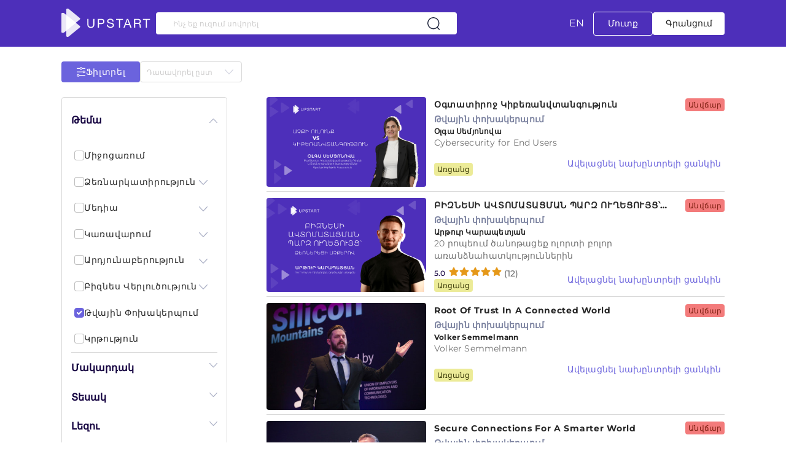

--- FILE ---
content_type: text/html; charset=utf-8
request_url: https://www.upstart.am/courses?categories=1158
body_size: 62394
content:
<!DOCTYPE html><html lang="en"><head>
    <meta charset="utf-8">
    <title>Դասընթացներ | Upstart</title>
    <base href="/">
    <meta name="viewport" content="width=device-width, initial-scale=1">
    <meta name="description" content="Our mission is to develop the usage of
    digital tools in small and medium-sized businesses in Armenia and contribute to SMEs’ efficiency.">
    <link rel="icon" type="image/x-icon" href="assets/images/icons/favicon/upstart-favicon.svg">
    <link rel="stylesheet" href="https://use.fontawesome.com/releases/v5.5.0/css/all.css">

    <!-- Google tag (gtag.js) -->
    <script async="" src="https://www.googletagmanager.com/gtag/js?id=G-LKJ07G4SQP"></script>
    <script>
      window.dataLayer = window.dataLayer || [];
      function gtag() {
        dataLayer.push(arguments);
      }
      gtag('js', new Date());
      gtag('config', 'G-LKJ07G4SQP');
    </script>
  <style>html,body{margin:0;padding:0;border:0;font-size:100%;vertical-align:baseline;text-decoration:none;color:inherit}body{line-height:1}*{box-sizing:border-box}@charset "UTF-8";:root{--bs-blue:#0d6efd;--bs-indigo:#6610f2;--bs-purple:#6f42c1;--bs-pink:#d63384;--bs-red:#dc3545;--bs-orange:#fd7e14;--bs-yellow:#ffc107;--bs-green:#198754;--bs-teal:#20c997;--bs-cyan:#0dcaf0;--bs-black:#000;--bs-white:#fff;--bs-gray:#6c757d;--bs-gray-dark:#343a40;--bs-gray-100:#f8f9fa;--bs-gray-200:#e9ecef;--bs-gray-300:#dee2e6;--bs-gray-400:#ced4da;--bs-gray-500:#adb5bd;--bs-gray-600:#6c757d;--bs-gray-700:#495057;--bs-gray-800:#343a40;--bs-gray-900:#212529;--bs-primary:#0d6efd;--bs-secondary:#6c757d;--bs-success:#198754;--bs-info:#0dcaf0;--bs-warning:#ffc107;--bs-danger:#dc3545;--bs-light:#f8f9fa;--bs-dark:#212529;--bs-primary-rgb:13,110,253;--bs-secondary-rgb:108,117,125;--bs-success-rgb:25,135,84;--bs-info-rgb:13,202,240;--bs-warning-rgb:255,193,7;--bs-danger-rgb:220,53,69;--bs-light-rgb:248,249,250;--bs-dark-rgb:33,37,41;--bs-white-rgb:255,255,255;--bs-black-rgb:0,0,0;--bs-body-color-rgb:33,37,41;--bs-body-bg-rgb:255,255,255;--bs-font-sans-serif:system-ui,-apple-system,"Segoe UI",Roboto,"Helvetica Neue","Noto Sans","Liberation Sans",Arial,sans-serif,"Apple Color Emoji","Segoe UI Emoji","Segoe UI Symbol","Noto Color Emoji";--bs-font-monospace:SFMono-Regular,Menlo,Monaco,Consolas,"Liberation Mono","Courier New",monospace;--bs-gradient:linear-gradient(180deg, rgba(255, 255, 255, .15), rgba(255, 255, 255, 0));--bs-body-font-family:var(--bs-font-sans-serif);--bs-body-font-size:1rem;--bs-body-font-weight:400;--bs-body-line-height:1.5;--bs-body-color:#212529;--bs-body-bg:#fff;--bs-border-width:1px;--bs-border-style:solid;--bs-border-color:#dee2e6;--bs-border-color-translucent:rgba(0, 0, 0, .175);--bs-border-radius:.375rem;--bs-border-radius-sm:.25rem;--bs-border-radius-lg:.5rem;--bs-border-radius-xl:1rem;--bs-border-radius-2xl:2rem;--bs-border-radius-pill:50rem;--bs-link-color:#0d6efd;--bs-link-hover-color:#0a58ca;--bs-code-color:#d63384;--bs-highlight-bg:#fff3cd}*,:after,:before{box-sizing:border-box}@media (prefers-reduced-motion:no-preference){:root{scroll-behavior:smooth}}body{margin:0;font-family:var(--bs-body-font-family);font-size:var(--bs-body-font-size);font-weight:var(--bs-body-font-weight);line-height:var(--bs-body-line-height);color:var(--bs-body-color);text-align:var(--bs-body-text-align);background-color:var(--bs-body-bg);-webkit-text-size-adjust:100%;-webkit-tap-highlight-color:transparent}</style><link rel="stylesheet" href="styles.d93acb4817a06cd1.css" media="print" onload="this.media='all'"><noscript><link rel="stylesheet" href="styles.d93acb4817a06cd1.css"></noscript><style ng-transition="serverApp">@charset "UTF-8";[_ngcontent-sc122]:root{--bs-blue: #0d6efd;--bs-indigo: #6610f2;--bs-purple: #6f42c1;--bs-pink: #d63384;--bs-red: #dc3545;--bs-orange: #fd7e14;--bs-yellow: #ffc107;--bs-green: #198754;--bs-teal: #20c997;--bs-cyan: #0dcaf0;--bs-black: #000;--bs-white: #fff;--bs-gray: #6c757d;--bs-gray-dark: #343a40;--bs-gray-100: #f8f9fa;--bs-gray-200: #e9ecef;--bs-gray-300: #dee2e6;--bs-gray-400: #ced4da;--bs-gray-500: #adb5bd;--bs-gray-600: #6c757d;--bs-gray-700: #495057;--bs-gray-800: #343a40;--bs-gray-900: #212529;--bs-primary: #0d6efd;--bs-secondary: #6c757d;--bs-success: #198754;--bs-info: #0dcaf0;--bs-warning: #ffc107;--bs-danger: #dc3545;--bs-light: #f8f9fa;--bs-dark: #212529;--bs-primary-rgb: 13, 110, 253;--bs-secondary-rgb: 108, 117, 125;--bs-success-rgb: 25, 135, 84;--bs-info-rgb: 13, 202, 240;--bs-warning-rgb: 255, 193, 7;--bs-danger-rgb: 220, 53, 69;--bs-light-rgb: 248, 249, 250;--bs-dark-rgb: 33, 37, 41;--bs-white-rgb: 255, 255, 255;--bs-black-rgb: 0, 0, 0;--bs-body-color-rgb: 33, 37, 41;--bs-body-bg-rgb: 255, 255, 255;--bs-font-sans-serif: system-ui, -apple-system, "Segoe UI", Roboto, "Helvetica Neue", "Noto Sans", "Liberation Sans", Arial, sans-serif, "Apple Color Emoji", "Segoe UI Emoji", "Segoe UI Symbol", "Noto Color Emoji";--bs-font-monospace: SFMono-Regular, Menlo, Monaco, Consolas, "Liberation Mono", "Courier New", monospace;--bs-gradient: linear-gradient(180deg, rgba(255, 255, 255, .15), rgba(255, 255, 255, 0));--bs-body-font-family: var(--bs-font-sans-serif);--bs-body-font-size: 1rem;--bs-body-font-weight: 400;--bs-body-line-height: 1.5;--bs-body-color: #212529;--bs-body-bg: #fff;--bs-border-width: 1px;--bs-border-style: solid;--bs-border-color: #dee2e6;--bs-border-color-translucent: rgba(0, 0, 0, .175);--bs-border-radius: .375rem;--bs-border-radius-sm: .25rem;--bs-border-radius-lg: .5rem;--bs-border-radius-xl: 1rem;--bs-border-radius-2xl: 2rem;--bs-border-radius-pill: 50rem;--bs-link-color: #0d6efd;--bs-link-hover-color: #0a58ca;--bs-code-color: #d63384;--bs-highlight-bg: #fff3cd}*[_ngcontent-sc122], *[_ngcontent-sc122]:before, *[_ngcontent-sc122]:after{box-sizing:border-box}@media (prefers-reduced-motion: no-preference){[_ngcontent-sc122]:root{scroll-behavior:smooth}}body[_ngcontent-sc122]{margin:0;font-family:var(--bs-body-font-family);font-size:var(--bs-body-font-size);font-weight:var(--bs-body-font-weight);line-height:var(--bs-body-line-height);color:var(--bs-body-color);text-align:var(--bs-body-text-align);background-color:var(--bs-body-bg);-webkit-text-size-adjust:100%;-webkit-tap-highlight-color:rgba(0,0,0,0)}hr[_ngcontent-sc122]{margin:1rem 0;color:inherit;border:0;border-top:1px solid;opacity:.25}h6[_ngcontent-sc122], .h6[_ngcontent-sc122], h5[_ngcontent-sc122], .h5[_ngcontent-sc122], h4[_ngcontent-sc122], .h4[_ngcontent-sc122], h3[_ngcontent-sc122], .h3[_ngcontent-sc122], h2[_ngcontent-sc122], .h2[_ngcontent-sc122], h1[_ngcontent-sc122], .h1[_ngcontent-sc122]{margin-top:0;margin-bottom:.5rem;font-weight:500;line-height:1.2}h1[_ngcontent-sc122], .h1[_ngcontent-sc122]{font-size:calc(1.375rem + 1.5vw)}@media (min-width: 1200px){h1[_ngcontent-sc122], .h1[_ngcontent-sc122]{font-size:2.5rem}}h2[_ngcontent-sc122], .h2[_ngcontent-sc122]{font-size:calc(1.325rem + .9vw)}@media (min-width: 1200px){h2[_ngcontent-sc122], .h2[_ngcontent-sc122]{font-size:2rem}}h3[_ngcontent-sc122], .h3[_ngcontent-sc122]{font-size:calc(1.3rem + .6vw)}@media (min-width: 1200px){h3[_ngcontent-sc122], .h3[_ngcontent-sc122]{font-size:1.75rem}}h4[_ngcontent-sc122], .h4[_ngcontent-sc122]{font-size:calc(1.275rem + .3vw)}@media (min-width: 1200px){h4[_ngcontent-sc122], .h4[_ngcontent-sc122]{font-size:1.5rem}}h5[_ngcontent-sc122], .h5[_ngcontent-sc122]{font-size:1.25rem}h6[_ngcontent-sc122], .h6[_ngcontent-sc122]{font-size:1rem}p[_ngcontent-sc122]{margin-top:0;margin-bottom:1rem}abbr[title][_ngcontent-sc122]{-webkit-text-decoration:underline dotted;text-decoration:underline dotted;cursor:help;-webkit-text-decoration-skip-ink:none;text-decoration-skip-ink:none}address[_ngcontent-sc122]{margin-bottom:1rem;font-style:normal;line-height:inherit}ol[_ngcontent-sc122], ul[_ngcontent-sc122]{padding-left:2rem}ol[_ngcontent-sc122], ul[_ngcontent-sc122], dl[_ngcontent-sc122]{margin-top:0;margin-bottom:1rem}ol[_ngcontent-sc122]   ol[_ngcontent-sc122], ul[_ngcontent-sc122]   ul[_ngcontent-sc122], ol[_ngcontent-sc122]   ul[_ngcontent-sc122], ul[_ngcontent-sc122]   ol[_ngcontent-sc122]{margin-bottom:0}dt[_ngcontent-sc122]{font-weight:700}dd[_ngcontent-sc122]{margin-bottom:.5rem;margin-left:0}blockquote[_ngcontent-sc122]{margin:0 0 1rem}b[_ngcontent-sc122], strong[_ngcontent-sc122]{font-weight:bolder}small[_ngcontent-sc122], .small[_ngcontent-sc122]{font-size:.875em}mark[_ngcontent-sc122], .mark[_ngcontent-sc122]{padding:.1875em;background-color:var(--bs-highlight-bg)}sub[_ngcontent-sc122], sup[_ngcontent-sc122]{position:relative;font-size:.75em;line-height:0;vertical-align:baseline}sub[_ngcontent-sc122]{bottom:-.25em}sup[_ngcontent-sc122]{top:-.5em}a[_ngcontent-sc122]{color:var(--bs-link-color);text-decoration:underline}a[_ngcontent-sc122]:hover{color:var(--bs-link-hover-color)}a[_ngcontent-sc122]:not([href]):not([class]), a[_ngcontent-sc122]:not([href]):not([class]):hover{color:inherit;text-decoration:none}pre[_ngcontent-sc122], code[_ngcontent-sc122], kbd[_ngcontent-sc122], samp[_ngcontent-sc122]{font-family:var(--bs-font-monospace);font-size:1em}pre[_ngcontent-sc122]{display:block;margin-top:0;margin-bottom:1rem;overflow:auto;font-size:.875em}pre[_ngcontent-sc122]   code[_ngcontent-sc122]{font-size:inherit;color:inherit;word-break:normal}code[_ngcontent-sc122]{font-size:.875em;color:var(--bs-code-color);word-wrap:break-word}a[_ngcontent-sc122] > code[_ngcontent-sc122]{color:inherit}kbd[_ngcontent-sc122]{padding:.1875rem .375rem;font-size:.875em;color:var(--bs-body-bg);background-color:var(--bs-body-color);border-radius:.25rem}kbd[_ngcontent-sc122]   kbd[_ngcontent-sc122]{padding:0;font-size:1em}figure[_ngcontent-sc122]{margin:0 0 1rem}img[_ngcontent-sc122], svg[_ngcontent-sc122]{vertical-align:middle}table[_ngcontent-sc122]{caption-side:bottom;border-collapse:collapse}caption[_ngcontent-sc122]{padding-top:.5rem;padding-bottom:.5rem;color:#6c757d;text-align:left}th[_ngcontent-sc122]{text-align:inherit;text-align:-webkit-match-parent}thead[_ngcontent-sc122], tbody[_ngcontent-sc122], tfoot[_ngcontent-sc122], tr[_ngcontent-sc122], td[_ngcontent-sc122], th[_ngcontent-sc122]{border-color:inherit;border-style:solid;border-width:0}label[_ngcontent-sc122]{display:inline-block}button[_ngcontent-sc122]{border-radius:0}button[_ngcontent-sc122]:focus:not(:focus-visible){outline:0}input[_ngcontent-sc122], button[_ngcontent-sc122], select[_ngcontent-sc122], optgroup[_ngcontent-sc122], textarea[_ngcontent-sc122]{margin:0;font-family:inherit;font-size:inherit;line-height:inherit}button[_ngcontent-sc122], select[_ngcontent-sc122]{text-transform:none}[role=button][_ngcontent-sc122]{cursor:pointer}select[_ngcontent-sc122]{word-wrap:normal}select[_ngcontent-sc122]:disabled{opacity:1}[list][_ngcontent-sc122]:not([type=date]):not([type=datetime-local]):not([type=month]):not([type=week]):not([type=time])::-webkit-calendar-picker-indicator{display:none!important}button[_ngcontent-sc122], [type=button][_ngcontent-sc122], [type=reset][_ngcontent-sc122], [type=submit][_ngcontent-sc122]{-webkit-appearance:button}button[_ngcontent-sc122]:not(:disabled), [type=button][_ngcontent-sc122]:not(:disabled), [type=reset][_ngcontent-sc122]:not(:disabled), [type=submit][_ngcontent-sc122]:not(:disabled){cursor:pointer}[_ngcontent-sc122]::-moz-focus-inner{padding:0;border-style:none}textarea[_ngcontent-sc122]{resize:vertical}fieldset[_ngcontent-sc122]{min-width:0;padding:0;margin:0;border:0}legend[_ngcontent-sc122]{float:left;width:100%;padding:0;margin-bottom:.5rem;font-size:calc(1.275rem + .3vw);line-height:inherit}@media (min-width: 1200px){legend[_ngcontent-sc122]{font-size:1.5rem}}legend[_ngcontent-sc122] + *[_ngcontent-sc122]{clear:left}[_ngcontent-sc122]::-webkit-datetime-edit-fields-wrapper, [_ngcontent-sc122]::-webkit-datetime-edit-text, [_ngcontent-sc122]::-webkit-datetime-edit-minute, [_ngcontent-sc122]::-webkit-datetime-edit-hour-field, [_ngcontent-sc122]::-webkit-datetime-edit-day-field, [_ngcontent-sc122]::-webkit-datetime-edit-month-field, [_ngcontent-sc122]::-webkit-datetime-edit-year-field{padding:0}[_ngcontent-sc122]::-webkit-inner-spin-button{height:auto}[type=search][_ngcontent-sc122]{outline-offset:-2px;-webkit-appearance:textfield}[_ngcontent-sc122]::-webkit-search-decoration{-webkit-appearance:none}[_ngcontent-sc122]::-webkit-color-swatch-wrapper{padding:0}[_ngcontent-sc122]::file-selector-button{font:inherit;-webkit-appearance:button}output[_ngcontent-sc122]{display:inline-block}iframe[_ngcontent-sc122]{border:0}summary[_ngcontent-sc122]{display:list-item;cursor:pointer}progress[_ngcontent-sc122]{vertical-align:baseline}[hidden][_ngcontent-sc122]{display:none!important}.lead[_ngcontent-sc122]{font-size:1.25rem;font-weight:300}.display-1[_ngcontent-sc122]{font-size:calc(1.625rem + 4.5vw);font-weight:300;line-height:1.2}@media (min-width: 1200px){.display-1[_ngcontent-sc122]{font-size:5rem}}.display-2[_ngcontent-sc122]{font-size:calc(1.575rem + 3.9vw);font-weight:300;line-height:1.2}@media (min-width: 1200px){.display-2[_ngcontent-sc122]{font-size:4.5rem}}.display-3[_ngcontent-sc122]{font-size:calc(1.525rem + 3.3vw);font-weight:300;line-height:1.2}@media (min-width: 1200px){.display-3[_ngcontent-sc122]{font-size:4rem}}.display-4[_ngcontent-sc122]{font-size:calc(1.475rem + 2.7vw);font-weight:300;line-height:1.2}@media (min-width: 1200px){.display-4[_ngcontent-sc122]{font-size:3.5rem}}.display-5[_ngcontent-sc122]{font-size:calc(1.425rem + 2.1vw);font-weight:300;line-height:1.2}@media (min-width: 1200px){.display-5[_ngcontent-sc122]{font-size:3rem}}.display-6[_ngcontent-sc122]{font-size:calc(1.375rem + 1.5vw);font-weight:300;line-height:1.2}@media (min-width: 1200px){.display-6[_ngcontent-sc122]{font-size:2.5rem}}.list-unstyled[_ngcontent-sc122], .list-inline[_ngcontent-sc122]{padding-left:0;list-style:none}.list-inline-item[_ngcontent-sc122]{display:inline-block}.list-inline-item[_ngcontent-sc122]:not(:last-child){margin-right:.5rem}.initialism[_ngcontent-sc122]{font-size:.875em;text-transform:uppercase}.blockquote[_ngcontent-sc122]{margin-bottom:1rem;font-size:1.25rem}.blockquote[_ngcontent-sc122] > [_ngcontent-sc122]:last-child{margin-bottom:0}.blockquote-footer[_ngcontent-sc122]{margin-top:-1rem;margin-bottom:1rem;font-size:.875em;color:#6c757d}.blockquote-footer[_ngcontent-sc122]:before{content:"\2014\a0"}.img-fluid[_ngcontent-sc122]{max-width:100%;height:auto}.img-thumbnail[_ngcontent-sc122]{padding:.25rem;background-color:#fff;border:1px solid var(--bs-border-color);border-radius:.375rem;max-width:100%;height:auto}.figure[_ngcontent-sc122]{display:inline-block}.figure-img[_ngcontent-sc122]{margin-bottom:.5rem;line-height:1}.figure-caption[_ngcontent-sc122]{font-size:.875em;color:#6c757d}.container[_ngcontent-sc122], .container-fluid[_ngcontent-sc122], .container-xxl[_ngcontent-sc122], .container-xl[_ngcontent-sc122], .container-lg[_ngcontent-sc122], .container-md[_ngcontent-sc122], .container-sm[_ngcontent-sc122]{--bs-gutter-x: 1.5rem;--bs-gutter-y: 0;width:100%;padding-right:calc(var(--bs-gutter-x) * .5);padding-left:calc(var(--bs-gutter-x) * .5);margin-right:auto;margin-left:auto}@media (min-width: 576px){.container-sm[_ngcontent-sc122], .container[_ngcontent-sc122]{max-width:540px}}@media (min-width: 768px){.container-md[_ngcontent-sc122], .container-sm[_ngcontent-sc122], .container[_ngcontent-sc122]{max-width:720px}}@media (min-width: 992px){.container-lg[_ngcontent-sc122], .container-md[_ngcontent-sc122], .container-sm[_ngcontent-sc122], .container[_ngcontent-sc122]{max-width:960px}}@media (min-width: 1200px){.container-xl[_ngcontent-sc122], .container-lg[_ngcontent-sc122], .container-md[_ngcontent-sc122], .container-sm[_ngcontent-sc122], .container[_ngcontent-sc122]{max-width:1140px}}@media (min-width: 1400px){.container-xxl[_ngcontent-sc122], .container-xl[_ngcontent-sc122], .container-lg[_ngcontent-sc122], .container-md[_ngcontent-sc122], .container-sm[_ngcontent-sc122], .container[_ngcontent-sc122]{max-width:1320px}}.row[_ngcontent-sc122]{--bs-gutter-x: 1.5rem;--bs-gutter-y: 0;display:flex;flex-wrap:wrap;margin-top:calc(-1 * var(--bs-gutter-y));margin-right:calc(-.5 * var(--bs-gutter-x));margin-left:calc(-.5 * var(--bs-gutter-x))}.row[_ngcontent-sc122] > *[_ngcontent-sc122]{flex-shrink:0;width:100%;max-width:100%;padding-right:calc(var(--bs-gutter-x) * .5);padding-left:calc(var(--bs-gutter-x) * .5);margin-top:var(--bs-gutter-y)}.col[_ngcontent-sc122]{flex:1 0 0%}.row-cols-auto[_ngcontent-sc122] > *[_ngcontent-sc122]{flex:0 0 auto;width:auto}.row-cols-1[_ngcontent-sc122] > *[_ngcontent-sc122]{flex:0 0 auto;width:100%}.row-cols-2[_ngcontent-sc122] > *[_ngcontent-sc122]{flex:0 0 auto;width:50%}.row-cols-3[_ngcontent-sc122] > *[_ngcontent-sc122]{flex:0 0 auto;width:33.3333333333%}.row-cols-4[_ngcontent-sc122] > *[_ngcontent-sc122]{flex:0 0 auto;width:25%}.row-cols-5[_ngcontent-sc122] > *[_ngcontent-sc122]{flex:0 0 auto;width:20%}.row-cols-6[_ngcontent-sc122] > *[_ngcontent-sc122]{flex:0 0 auto;width:16.6666666667%}.col-auto[_ngcontent-sc122]{flex:0 0 auto;width:auto}.col-1[_ngcontent-sc122]{flex:0 0 auto;width:8.33333333%}.col-2[_ngcontent-sc122]{flex:0 0 auto;width:16.66666667%}.col-3[_ngcontent-sc122]{flex:0 0 auto;width:25%}.col-4[_ngcontent-sc122]{flex:0 0 auto;width:33.33333333%}.col-5[_ngcontent-sc122]{flex:0 0 auto;width:41.66666667%}.col-6[_ngcontent-sc122]{flex:0 0 auto;width:50%}.col-7[_ngcontent-sc122]{flex:0 0 auto;width:58.33333333%}.col-8[_ngcontent-sc122]{flex:0 0 auto;width:66.66666667%}.col-9[_ngcontent-sc122]{flex:0 0 auto;width:75%}.col-10[_ngcontent-sc122]{flex:0 0 auto;width:83.33333333%}.col-11[_ngcontent-sc122]{flex:0 0 auto;width:91.66666667%}.col-12[_ngcontent-sc122]{flex:0 0 auto;width:100%}.offset-1[_ngcontent-sc122]{margin-left:8.33333333%}.offset-2[_ngcontent-sc122]{margin-left:16.66666667%}.offset-3[_ngcontent-sc122]{margin-left:25%}.offset-4[_ngcontent-sc122]{margin-left:33.33333333%}.offset-5[_ngcontent-sc122]{margin-left:41.66666667%}.offset-6[_ngcontent-sc122]{margin-left:50%}.offset-7[_ngcontent-sc122]{margin-left:58.33333333%}.offset-8[_ngcontent-sc122]{margin-left:66.66666667%}.offset-9[_ngcontent-sc122]{margin-left:75%}.offset-10[_ngcontent-sc122]{margin-left:83.33333333%}.offset-11[_ngcontent-sc122]{margin-left:91.66666667%}.g-0[_ngcontent-sc122], .gx-0[_ngcontent-sc122]{--bs-gutter-x: 0}.g-0[_ngcontent-sc122], .gy-0[_ngcontent-sc122]{--bs-gutter-y: 0}.g-1[_ngcontent-sc122], .gx-1[_ngcontent-sc122]{--bs-gutter-x: .25rem}.g-1[_ngcontent-sc122], .gy-1[_ngcontent-sc122]{--bs-gutter-y: .25rem}.g-2[_ngcontent-sc122], .gx-2[_ngcontent-sc122]{--bs-gutter-x: .5rem}.g-2[_ngcontent-sc122], .gy-2[_ngcontent-sc122]{--bs-gutter-y: .5rem}.g-3[_ngcontent-sc122], .gx-3[_ngcontent-sc122]{--bs-gutter-x: 1rem}.g-3[_ngcontent-sc122], .gy-3[_ngcontent-sc122]{--bs-gutter-y: 1rem}.g-4[_ngcontent-sc122], .gx-4[_ngcontent-sc122]{--bs-gutter-x: 1.5rem}.g-4[_ngcontent-sc122], .gy-4[_ngcontent-sc122]{--bs-gutter-y: 1.5rem}.g-5[_ngcontent-sc122], .gx-5[_ngcontent-sc122]{--bs-gutter-x: 3rem}.g-5[_ngcontent-sc122], .gy-5[_ngcontent-sc122]{--bs-gutter-y: 3rem}@media (min-width: 576px){.col-sm[_ngcontent-sc122]{flex:1 0 0%}.row-cols-sm-auto[_ngcontent-sc122] > *[_ngcontent-sc122]{flex:0 0 auto;width:auto}.row-cols-sm-1[_ngcontent-sc122] > *[_ngcontent-sc122]{flex:0 0 auto;width:100%}.row-cols-sm-2[_ngcontent-sc122] > *[_ngcontent-sc122]{flex:0 0 auto;width:50%}.row-cols-sm-3[_ngcontent-sc122] > *[_ngcontent-sc122]{flex:0 0 auto;width:33.3333333333%}.row-cols-sm-4[_ngcontent-sc122] > *[_ngcontent-sc122]{flex:0 0 auto;width:25%}.row-cols-sm-5[_ngcontent-sc122] > *[_ngcontent-sc122]{flex:0 0 auto;width:20%}.row-cols-sm-6[_ngcontent-sc122] > *[_ngcontent-sc122]{flex:0 0 auto;width:16.6666666667%}.col-sm-auto[_ngcontent-sc122]{flex:0 0 auto;width:auto}.col-sm-1[_ngcontent-sc122]{flex:0 0 auto;width:8.33333333%}.col-sm-2[_ngcontent-sc122]{flex:0 0 auto;width:16.66666667%}.col-sm-3[_ngcontent-sc122]{flex:0 0 auto;width:25%}.col-sm-4[_ngcontent-sc122]{flex:0 0 auto;width:33.33333333%}.col-sm-5[_ngcontent-sc122]{flex:0 0 auto;width:41.66666667%}.col-sm-6[_ngcontent-sc122]{flex:0 0 auto;width:50%}.col-sm-7[_ngcontent-sc122]{flex:0 0 auto;width:58.33333333%}.col-sm-8[_ngcontent-sc122]{flex:0 0 auto;width:66.66666667%}.col-sm-9[_ngcontent-sc122]{flex:0 0 auto;width:75%}.col-sm-10[_ngcontent-sc122]{flex:0 0 auto;width:83.33333333%}.col-sm-11[_ngcontent-sc122]{flex:0 0 auto;width:91.66666667%}.col-sm-12[_ngcontent-sc122]{flex:0 0 auto;width:100%}.offset-sm-0[_ngcontent-sc122]{margin-left:0}.offset-sm-1[_ngcontent-sc122]{margin-left:8.33333333%}.offset-sm-2[_ngcontent-sc122]{margin-left:16.66666667%}.offset-sm-3[_ngcontent-sc122]{margin-left:25%}.offset-sm-4[_ngcontent-sc122]{margin-left:33.33333333%}.offset-sm-5[_ngcontent-sc122]{margin-left:41.66666667%}.offset-sm-6[_ngcontent-sc122]{margin-left:50%}.offset-sm-7[_ngcontent-sc122]{margin-left:58.33333333%}.offset-sm-8[_ngcontent-sc122]{margin-left:66.66666667%}.offset-sm-9[_ngcontent-sc122]{margin-left:75%}.offset-sm-10[_ngcontent-sc122]{margin-left:83.33333333%}.offset-sm-11[_ngcontent-sc122]{margin-left:91.66666667%}.g-sm-0[_ngcontent-sc122], .gx-sm-0[_ngcontent-sc122]{--bs-gutter-x: 0}.g-sm-0[_ngcontent-sc122], .gy-sm-0[_ngcontent-sc122]{--bs-gutter-y: 0}.g-sm-1[_ngcontent-sc122], .gx-sm-1[_ngcontent-sc122]{--bs-gutter-x: .25rem}.g-sm-1[_ngcontent-sc122], .gy-sm-1[_ngcontent-sc122]{--bs-gutter-y: .25rem}.g-sm-2[_ngcontent-sc122], .gx-sm-2[_ngcontent-sc122]{--bs-gutter-x: .5rem}.g-sm-2[_ngcontent-sc122], .gy-sm-2[_ngcontent-sc122]{--bs-gutter-y: .5rem}.g-sm-3[_ngcontent-sc122], .gx-sm-3[_ngcontent-sc122]{--bs-gutter-x: 1rem}.g-sm-3[_ngcontent-sc122], .gy-sm-3[_ngcontent-sc122]{--bs-gutter-y: 1rem}.g-sm-4[_ngcontent-sc122], .gx-sm-4[_ngcontent-sc122]{--bs-gutter-x: 1.5rem}.g-sm-4[_ngcontent-sc122], .gy-sm-4[_ngcontent-sc122]{--bs-gutter-y: 1.5rem}.g-sm-5[_ngcontent-sc122], .gx-sm-5[_ngcontent-sc122]{--bs-gutter-x: 3rem}.g-sm-5[_ngcontent-sc122], .gy-sm-5[_ngcontent-sc122]{--bs-gutter-y: 3rem}}@media (min-width: 768px){.col-md[_ngcontent-sc122]{flex:1 0 0%}.row-cols-md-auto[_ngcontent-sc122] > *[_ngcontent-sc122]{flex:0 0 auto;width:auto}.row-cols-md-1[_ngcontent-sc122] > *[_ngcontent-sc122]{flex:0 0 auto;width:100%}.row-cols-md-2[_ngcontent-sc122] > *[_ngcontent-sc122]{flex:0 0 auto;width:50%}.row-cols-md-3[_ngcontent-sc122] > *[_ngcontent-sc122]{flex:0 0 auto;width:33.3333333333%}.row-cols-md-4[_ngcontent-sc122] > *[_ngcontent-sc122]{flex:0 0 auto;width:25%}.row-cols-md-5[_ngcontent-sc122] > *[_ngcontent-sc122]{flex:0 0 auto;width:20%}.row-cols-md-6[_ngcontent-sc122] > *[_ngcontent-sc122]{flex:0 0 auto;width:16.6666666667%}.col-md-auto[_ngcontent-sc122]{flex:0 0 auto;width:auto}.col-md-1[_ngcontent-sc122]{flex:0 0 auto;width:8.33333333%}.col-md-2[_ngcontent-sc122]{flex:0 0 auto;width:16.66666667%}.col-md-3[_ngcontent-sc122]{flex:0 0 auto;width:25%}.col-md-4[_ngcontent-sc122]{flex:0 0 auto;width:33.33333333%}.col-md-5[_ngcontent-sc122]{flex:0 0 auto;width:41.66666667%}.col-md-6[_ngcontent-sc122]{flex:0 0 auto;width:50%}.col-md-7[_ngcontent-sc122]{flex:0 0 auto;width:58.33333333%}.col-md-8[_ngcontent-sc122]{flex:0 0 auto;width:66.66666667%}.col-md-9[_ngcontent-sc122]{flex:0 0 auto;width:75%}.col-md-10[_ngcontent-sc122]{flex:0 0 auto;width:83.33333333%}.col-md-11[_ngcontent-sc122]{flex:0 0 auto;width:91.66666667%}.col-md-12[_ngcontent-sc122]{flex:0 0 auto;width:100%}.offset-md-0[_ngcontent-sc122]{margin-left:0}.offset-md-1[_ngcontent-sc122]{margin-left:8.33333333%}.offset-md-2[_ngcontent-sc122]{margin-left:16.66666667%}.offset-md-3[_ngcontent-sc122]{margin-left:25%}.offset-md-4[_ngcontent-sc122]{margin-left:33.33333333%}.offset-md-5[_ngcontent-sc122]{margin-left:41.66666667%}.offset-md-6[_ngcontent-sc122]{margin-left:50%}.offset-md-7[_ngcontent-sc122]{margin-left:58.33333333%}.offset-md-8[_ngcontent-sc122]{margin-left:66.66666667%}.offset-md-9[_ngcontent-sc122]{margin-left:75%}.offset-md-10[_ngcontent-sc122]{margin-left:83.33333333%}.offset-md-11[_ngcontent-sc122]{margin-left:91.66666667%}.g-md-0[_ngcontent-sc122], .gx-md-0[_ngcontent-sc122]{--bs-gutter-x: 0}.g-md-0[_ngcontent-sc122], .gy-md-0[_ngcontent-sc122]{--bs-gutter-y: 0}.g-md-1[_ngcontent-sc122], .gx-md-1[_ngcontent-sc122]{--bs-gutter-x: .25rem}.g-md-1[_ngcontent-sc122], .gy-md-1[_ngcontent-sc122]{--bs-gutter-y: .25rem}.g-md-2[_ngcontent-sc122], .gx-md-2[_ngcontent-sc122]{--bs-gutter-x: .5rem}.g-md-2[_ngcontent-sc122], .gy-md-2[_ngcontent-sc122]{--bs-gutter-y: .5rem}.g-md-3[_ngcontent-sc122], .gx-md-3[_ngcontent-sc122]{--bs-gutter-x: 1rem}.g-md-3[_ngcontent-sc122], .gy-md-3[_ngcontent-sc122]{--bs-gutter-y: 1rem}.g-md-4[_ngcontent-sc122], .gx-md-4[_ngcontent-sc122]{--bs-gutter-x: 1.5rem}.g-md-4[_ngcontent-sc122], .gy-md-4[_ngcontent-sc122]{--bs-gutter-y: 1.5rem}.g-md-5[_ngcontent-sc122], .gx-md-5[_ngcontent-sc122]{--bs-gutter-x: 3rem}.g-md-5[_ngcontent-sc122], .gy-md-5[_ngcontent-sc122]{--bs-gutter-y: 3rem}}@media (min-width: 992px){.col-lg[_ngcontent-sc122]{flex:1 0 0%}.row-cols-lg-auto[_ngcontent-sc122] > *[_ngcontent-sc122]{flex:0 0 auto;width:auto}.row-cols-lg-1[_ngcontent-sc122] > *[_ngcontent-sc122]{flex:0 0 auto;width:100%}.row-cols-lg-2[_ngcontent-sc122] > *[_ngcontent-sc122]{flex:0 0 auto;width:50%}.row-cols-lg-3[_ngcontent-sc122] > *[_ngcontent-sc122]{flex:0 0 auto;width:33.3333333333%}.row-cols-lg-4[_ngcontent-sc122] > *[_ngcontent-sc122]{flex:0 0 auto;width:25%}.row-cols-lg-5[_ngcontent-sc122] > *[_ngcontent-sc122]{flex:0 0 auto;width:20%}.row-cols-lg-6[_ngcontent-sc122] > *[_ngcontent-sc122]{flex:0 0 auto;width:16.6666666667%}.col-lg-auto[_ngcontent-sc122]{flex:0 0 auto;width:auto}.col-lg-1[_ngcontent-sc122]{flex:0 0 auto;width:8.33333333%}.col-lg-2[_ngcontent-sc122]{flex:0 0 auto;width:16.66666667%}.col-lg-3[_ngcontent-sc122]{flex:0 0 auto;width:25%}.col-lg-4[_ngcontent-sc122]{flex:0 0 auto;width:33.33333333%}.col-lg-5[_ngcontent-sc122]{flex:0 0 auto;width:41.66666667%}.col-lg-6[_ngcontent-sc122]{flex:0 0 auto;width:50%}.col-lg-7[_ngcontent-sc122]{flex:0 0 auto;width:58.33333333%}.col-lg-8[_ngcontent-sc122]{flex:0 0 auto;width:66.66666667%}.col-lg-9[_ngcontent-sc122]{flex:0 0 auto;width:75%}.col-lg-10[_ngcontent-sc122]{flex:0 0 auto;width:83.33333333%}.col-lg-11[_ngcontent-sc122]{flex:0 0 auto;width:91.66666667%}.col-lg-12[_ngcontent-sc122]{flex:0 0 auto;width:100%}.offset-lg-0[_ngcontent-sc122]{margin-left:0}.offset-lg-1[_ngcontent-sc122]{margin-left:8.33333333%}.offset-lg-2[_ngcontent-sc122]{margin-left:16.66666667%}.offset-lg-3[_ngcontent-sc122]{margin-left:25%}.offset-lg-4[_ngcontent-sc122]{margin-left:33.33333333%}.offset-lg-5[_ngcontent-sc122]{margin-left:41.66666667%}.offset-lg-6[_ngcontent-sc122]{margin-left:50%}.offset-lg-7[_ngcontent-sc122]{margin-left:58.33333333%}.offset-lg-8[_ngcontent-sc122]{margin-left:66.66666667%}.offset-lg-9[_ngcontent-sc122]{margin-left:75%}.offset-lg-10[_ngcontent-sc122]{margin-left:83.33333333%}.offset-lg-11[_ngcontent-sc122]{margin-left:91.66666667%}.g-lg-0[_ngcontent-sc122], .gx-lg-0[_ngcontent-sc122]{--bs-gutter-x: 0}.g-lg-0[_ngcontent-sc122], .gy-lg-0[_ngcontent-sc122]{--bs-gutter-y: 0}.g-lg-1[_ngcontent-sc122], .gx-lg-1[_ngcontent-sc122]{--bs-gutter-x: .25rem}.g-lg-1[_ngcontent-sc122], .gy-lg-1[_ngcontent-sc122]{--bs-gutter-y: .25rem}.g-lg-2[_ngcontent-sc122], .gx-lg-2[_ngcontent-sc122]{--bs-gutter-x: .5rem}.g-lg-2[_ngcontent-sc122], .gy-lg-2[_ngcontent-sc122]{--bs-gutter-y: .5rem}.g-lg-3[_ngcontent-sc122], .gx-lg-3[_ngcontent-sc122]{--bs-gutter-x: 1rem}.g-lg-3[_ngcontent-sc122], .gy-lg-3[_ngcontent-sc122]{--bs-gutter-y: 1rem}.g-lg-4[_ngcontent-sc122], .gx-lg-4[_ngcontent-sc122]{--bs-gutter-x: 1.5rem}.g-lg-4[_ngcontent-sc122], .gy-lg-4[_ngcontent-sc122]{--bs-gutter-y: 1.5rem}.g-lg-5[_ngcontent-sc122], .gx-lg-5[_ngcontent-sc122]{--bs-gutter-x: 3rem}.g-lg-5[_ngcontent-sc122], .gy-lg-5[_ngcontent-sc122]{--bs-gutter-y: 3rem}}@media (min-width: 1200px){.col-xl[_ngcontent-sc122]{flex:1 0 0%}.row-cols-xl-auto[_ngcontent-sc122] > *[_ngcontent-sc122]{flex:0 0 auto;width:auto}.row-cols-xl-1[_ngcontent-sc122] > *[_ngcontent-sc122]{flex:0 0 auto;width:100%}.row-cols-xl-2[_ngcontent-sc122] > *[_ngcontent-sc122]{flex:0 0 auto;width:50%}.row-cols-xl-3[_ngcontent-sc122] > *[_ngcontent-sc122]{flex:0 0 auto;width:33.3333333333%}.row-cols-xl-4[_ngcontent-sc122] > *[_ngcontent-sc122]{flex:0 0 auto;width:25%}.row-cols-xl-5[_ngcontent-sc122] > *[_ngcontent-sc122]{flex:0 0 auto;width:20%}.row-cols-xl-6[_ngcontent-sc122] > *[_ngcontent-sc122]{flex:0 0 auto;width:16.6666666667%}.col-xl-auto[_ngcontent-sc122]{flex:0 0 auto;width:auto}.col-xl-1[_ngcontent-sc122]{flex:0 0 auto;width:8.33333333%}.col-xl-2[_ngcontent-sc122]{flex:0 0 auto;width:16.66666667%}.col-xl-3[_ngcontent-sc122]{flex:0 0 auto;width:25%}.col-xl-4[_ngcontent-sc122]{flex:0 0 auto;width:33.33333333%}.col-xl-5[_ngcontent-sc122]{flex:0 0 auto;width:41.66666667%}.col-xl-6[_ngcontent-sc122]{flex:0 0 auto;width:50%}.col-xl-7[_ngcontent-sc122]{flex:0 0 auto;width:58.33333333%}.col-xl-8[_ngcontent-sc122]{flex:0 0 auto;width:66.66666667%}.col-xl-9[_ngcontent-sc122]{flex:0 0 auto;width:75%}.col-xl-10[_ngcontent-sc122]{flex:0 0 auto;width:83.33333333%}.col-xl-11[_ngcontent-sc122]{flex:0 0 auto;width:91.66666667%}.col-xl-12[_ngcontent-sc122]{flex:0 0 auto;width:100%}.offset-xl-0[_ngcontent-sc122]{margin-left:0}.offset-xl-1[_ngcontent-sc122]{margin-left:8.33333333%}.offset-xl-2[_ngcontent-sc122]{margin-left:16.66666667%}.offset-xl-3[_ngcontent-sc122]{margin-left:25%}.offset-xl-4[_ngcontent-sc122]{margin-left:33.33333333%}.offset-xl-5[_ngcontent-sc122]{margin-left:41.66666667%}.offset-xl-6[_ngcontent-sc122]{margin-left:50%}.offset-xl-7[_ngcontent-sc122]{margin-left:58.33333333%}.offset-xl-8[_ngcontent-sc122]{margin-left:66.66666667%}.offset-xl-9[_ngcontent-sc122]{margin-left:75%}.offset-xl-10[_ngcontent-sc122]{margin-left:83.33333333%}.offset-xl-11[_ngcontent-sc122]{margin-left:91.66666667%}.g-xl-0[_ngcontent-sc122], .gx-xl-0[_ngcontent-sc122]{--bs-gutter-x: 0}.g-xl-0[_ngcontent-sc122], .gy-xl-0[_ngcontent-sc122]{--bs-gutter-y: 0}.g-xl-1[_ngcontent-sc122], .gx-xl-1[_ngcontent-sc122]{--bs-gutter-x: .25rem}.g-xl-1[_ngcontent-sc122], .gy-xl-1[_ngcontent-sc122]{--bs-gutter-y: .25rem}.g-xl-2[_ngcontent-sc122], .gx-xl-2[_ngcontent-sc122]{--bs-gutter-x: .5rem}.g-xl-2[_ngcontent-sc122], .gy-xl-2[_ngcontent-sc122]{--bs-gutter-y: .5rem}.g-xl-3[_ngcontent-sc122], .gx-xl-3[_ngcontent-sc122]{--bs-gutter-x: 1rem}.g-xl-3[_ngcontent-sc122], .gy-xl-3[_ngcontent-sc122]{--bs-gutter-y: 1rem}.g-xl-4[_ngcontent-sc122], .gx-xl-4[_ngcontent-sc122]{--bs-gutter-x: 1.5rem}.g-xl-4[_ngcontent-sc122], .gy-xl-4[_ngcontent-sc122]{--bs-gutter-y: 1.5rem}.g-xl-5[_ngcontent-sc122], .gx-xl-5[_ngcontent-sc122]{--bs-gutter-x: 3rem}.g-xl-5[_ngcontent-sc122], .gy-xl-5[_ngcontent-sc122]{--bs-gutter-y: 3rem}}@media (min-width: 1400px){.col-xxl[_ngcontent-sc122]{flex:1 0 0%}.row-cols-xxl-auto[_ngcontent-sc122] > *[_ngcontent-sc122]{flex:0 0 auto;width:auto}.row-cols-xxl-1[_ngcontent-sc122] > *[_ngcontent-sc122]{flex:0 0 auto;width:100%}.row-cols-xxl-2[_ngcontent-sc122] > *[_ngcontent-sc122]{flex:0 0 auto;width:50%}.row-cols-xxl-3[_ngcontent-sc122] > *[_ngcontent-sc122]{flex:0 0 auto;width:33.3333333333%}.row-cols-xxl-4[_ngcontent-sc122] > *[_ngcontent-sc122]{flex:0 0 auto;width:25%}.row-cols-xxl-5[_ngcontent-sc122] > *[_ngcontent-sc122]{flex:0 0 auto;width:20%}.row-cols-xxl-6[_ngcontent-sc122] > *[_ngcontent-sc122]{flex:0 0 auto;width:16.6666666667%}.col-xxl-auto[_ngcontent-sc122]{flex:0 0 auto;width:auto}.col-xxl-1[_ngcontent-sc122]{flex:0 0 auto;width:8.33333333%}.col-xxl-2[_ngcontent-sc122]{flex:0 0 auto;width:16.66666667%}.col-xxl-3[_ngcontent-sc122]{flex:0 0 auto;width:25%}.col-xxl-4[_ngcontent-sc122]{flex:0 0 auto;width:33.33333333%}.col-xxl-5[_ngcontent-sc122]{flex:0 0 auto;width:41.66666667%}.col-xxl-6[_ngcontent-sc122]{flex:0 0 auto;width:50%}.col-xxl-7[_ngcontent-sc122]{flex:0 0 auto;width:58.33333333%}.col-xxl-8[_ngcontent-sc122]{flex:0 0 auto;width:66.66666667%}.col-xxl-9[_ngcontent-sc122]{flex:0 0 auto;width:75%}.col-xxl-10[_ngcontent-sc122]{flex:0 0 auto;width:83.33333333%}.col-xxl-11[_ngcontent-sc122]{flex:0 0 auto;width:91.66666667%}.col-xxl-12[_ngcontent-sc122]{flex:0 0 auto;width:100%}.offset-xxl-0[_ngcontent-sc122]{margin-left:0}.offset-xxl-1[_ngcontent-sc122]{margin-left:8.33333333%}.offset-xxl-2[_ngcontent-sc122]{margin-left:16.66666667%}.offset-xxl-3[_ngcontent-sc122]{margin-left:25%}.offset-xxl-4[_ngcontent-sc122]{margin-left:33.33333333%}.offset-xxl-5[_ngcontent-sc122]{margin-left:41.66666667%}.offset-xxl-6[_ngcontent-sc122]{margin-left:50%}.offset-xxl-7[_ngcontent-sc122]{margin-left:58.33333333%}.offset-xxl-8[_ngcontent-sc122]{margin-left:66.66666667%}.offset-xxl-9[_ngcontent-sc122]{margin-left:75%}.offset-xxl-10[_ngcontent-sc122]{margin-left:83.33333333%}.offset-xxl-11[_ngcontent-sc122]{margin-left:91.66666667%}.g-xxl-0[_ngcontent-sc122], .gx-xxl-0[_ngcontent-sc122]{--bs-gutter-x: 0}.g-xxl-0[_ngcontent-sc122], .gy-xxl-0[_ngcontent-sc122]{--bs-gutter-y: 0}.g-xxl-1[_ngcontent-sc122], .gx-xxl-1[_ngcontent-sc122]{--bs-gutter-x: .25rem}.g-xxl-1[_ngcontent-sc122], .gy-xxl-1[_ngcontent-sc122]{--bs-gutter-y: .25rem}.g-xxl-2[_ngcontent-sc122], .gx-xxl-2[_ngcontent-sc122]{--bs-gutter-x: .5rem}.g-xxl-2[_ngcontent-sc122], .gy-xxl-2[_ngcontent-sc122]{--bs-gutter-y: .5rem}.g-xxl-3[_ngcontent-sc122], .gx-xxl-3[_ngcontent-sc122]{--bs-gutter-x: 1rem}.g-xxl-3[_ngcontent-sc122], .gy-xxl-3[_ngcontent-sc122]{--bs-gutter-y: 1rem}.g-xxl-4[_ngcontent-sc122], .gx-xxl-4[_ngcontent-sc122]{--bs-gutter-x: 1.5rem}.g-xxl-4[_ngcontent-sc122], .gy-xxl-4[_ngcontent-sc122]{--bs-gutter-y: 1.5rem}.g-xxl-5[_ngcontent-sc122], .gx-xxl-5[_ngcontent-sc122]{--bs-gutter-x: 3rem}.g-xxl-5[_ngcontent-sc122], .gy-xxl-5[_ngcontent-sc122]{--bs-gutter-y: 3rem}}.table[_ngcontent-sc122]{--bs-table-color: var(--bs-body-color);--bs-table-bg: transparent;--bs-table-border-color: var(--bs-border-color);--bs-table-accent-bg: transparent;--bs-table-striped-color: var(--bs-body-color);--bs-table-striped-bg: rgba(0, 0, 0, .05);--bs-table-active-color: var(--bs-body-color);--bs-table-active-bg: rgba(0, 0, 0, .1);--bs-table-hover-color: var(--bs-body-color);--bs-table-hover-bg: rgba(0, 0, 0, .075);width:100%;margin-bottom:1rem;color:var(--bs-table-color);vertical-align:top;border-color:var(--bs-table-border-color)}.table[_ngcontent-sc122] > [_ngcontent-sc122]:not(caption) > *[_ngcontent-sc122] > *[_ngcontent-sc122]{padding:.5rem;background-color:var(--bs-table-bg);border-bottom-width:1px;box-shadow:inset 0 0 0 9999px var(--bs-table-accent-bg)}.table[_ngcontent-sc122] > tbody[_ngcontent-sc122]{vertical-align:inherit}.table[_ngcontent-sc122] > thead[_ngcontent-sc122]{vertical-align:bottom}.table-group-divider[_ngcontent-sc122]{border-top:2px solid currentcolor}.caption-top[_ngcontent-sc122]{caption-side:top}.table-sm[_ngcontent-sc122] > [_ngcontent-sc122]:not(caption) > *[_ngcontent-sc122] > *[_ngcontent-sc122]{padding:.25rem}.table-bordered[_ngcontent-sc122] > [_ngcontent-sc122]:not(caption) > *[_ngcontent-sc122]{border-width:1px 0}.table-bordered[_ngcontent-sc122] > [_ngcontent-sc122]:not(caption) > *[_ngcontent-sc122] > *[_ngcontent-sc122]{border-width:0 1px}.table-borderless[_ngcontent-sc122] > [_ngcontent-sc122]:not(caption) > *[_ngcontent-sc122] > *[_ngcontent-sc122]{border-bottom-width:0}.table-borderless[_ngcontent-sc122] > [_ngcontent-sc122]:not(:first-child){border-top-width:0}.table-striped[_ngcontent-sc122] > tbody[_ngcontent-sc122] > tr[_ngcontent-sc122]:nth-of-type(odd) > *[_ngcontent-sc122]{--bs-table-accent-bg: var(--bs-table-striped-bg);color:var(--bs-table-striped-color)}.table-striped-columns[_ngcontent-sc122] > [_ngcontent-sc122]:not(caption) > tr[_ngcontent-sc122] > [_ngcontent-sc122]:nth-child(even){--bs-table-accent-bg: var(--bs-table-striped-bg);color:var(--bs-table-striped-color)}.table-active[_ngcontent-sc122]{--bs-table-accent-bg: var(--bs-table-active-bg);color:var(--bs-table-active-color)}.table-hover[_ngcontent-sc122] > tbody[_ngcontent-sc122] > tr[_ngcontent-sc122]:hover > *[_ngcontent-sc122]{--bs-table-accent-bg: var(--bs-table-hover-bg);color:var(--bs-table-hover-color)}.table-primary[_ngcontent-sc122]{--bs-table-color: #000;--bs-table-bg: #cfe2ff;--bs-table-border-color: #bacbe6;--bs-table-striped-bg: #c5d7f2;--bs-table-striped-color: #000;--bs-table-active-bg: #bacbe6;--bs-table-active-color: #000;--bs-table-hover-bg: #bfd1ec;--bs-table-hover-color: #000;color:var(--bs-table-color);border-color:var(--bs-table-border-color)}.table-secondary[_ngcontent-sc122]{--bs-table-color: #000;--bs-table-bg: #e2e3e5;--bs-table-border-color: #cbccce;--bs-table-striped-bg: #d7d8da;--bs-table-striped-color: #000;--bs-table-active-bg: #cbccce;--bs-table-active-color: #000;--bs-table-hover-bg: #d1d2d4;--bs-table-hover-color: #000;color:var(--bs-table-color);border-color:var(--bs-table-border-color)}.table-success[_ngcontent-sc122]{--bs-table-color: #000;--bs-table-bg: #d1e7dd;--bs-table-border-color: #bcd0c7;--bs-table-striped-bg: #c7dbd2;--bs-table-striped-color: #000;--bs-table-active-bg: #bcd0c7;--bs-table-active-color: #000;--bs-table-hover-bg: #c1d6cc;--bs-table-hover-color: #000;color:var(--bs-table-color);border-color:var(--bs-table-border-color)}.table-info[_ngcontent-sc122]{--bs-table-color: #000;--bs-table-bg: #cff4fc;--bs-table-border-color: #badce3;--bs-table-striped-bg: #c5e8ef;--bs-table-striped-color: #000;--bs-table-active-bg: #badce3;--bs-table-active-color: #000;--bs-table-hover-bg: #bfe2e9;--bs-table-hover-color: #000;color:var(--bs-table-color);border-color:var(--bs-table-border-color)}.table-warning[_ngcontent-sc122]{--bs-table-color: #000;--bs-table-bg: #fff3cd;--bs-table-border-color: #e6dbb9;--bs-table-striped-bg: #f2e7c3;--bs-table-striped-color: #000;--bs-table-active-bg: #e6dbb9;--bs-table-active-color: #000;--bs-table-hover-bg: #ece1be;--bs-table-hover-color: #000;color:var(--bs-table-color);border-color:var(--bs-table-border-color)}.table-danger[_ngcontent-sc122]{--bs-table-color: #000;--bs-table-bg: #f8d7da;--bs-table-border-color: #dfc2c4;--bs-table-striped-bg: #eccccf;--bs-table-striped-color: #000;--bs-table-active-bg: #dfc2c4;--bs-table-active-color: #000;--bs-table-hover-bg: #e5c7ca;--bs-table-hover-color: #000;color:var(--bs-table-color);border-color:var(--bs-table-border-color)}.table-light[_ngcontent-sc122]{--bs-table-color: #000;--bs-table-bg: #f8f9fa;--bs-table-border-color: #dfe0e1;--bs-table-striped-bg: #ecedee;--bs-table-striped-color: #000;--bs-table-active-bg: #dfe0e1;--bs-table-active-color: #000;--bs-table-hover-bg: #e5e6e7;--bs-table-hover-color: #000;color:var(--bs-table-color);border-color:var(--bs-table-border-color)}.table-dark[_ngcontent-sc122]{--bs-table-color: #fff;--bs-table-bg: #212529;--bs-table-border-color: #373b3e;--bs-table-striped-bg: #2c3034;--bs-table-striped-color: #fff;--bs-table-active-bg: #373b3e;--bs-table-active-color: #fff;--bs-table-hover-bg: #323539;--bs-table-hover-color: #fff;color:var(--bs-table-color);border-color:var(--bs-table-border-color)}.table-responsive[_ngcontent-sc122]{overflow-x:auto;-webkit-overflow-scrolling:touch}@media (max-width: 575.98px){.table-responsive-sm[_ngcontent-sc122]{overflow-x:auto;-webkit-overflow-scrolling:touch}}@media (max-width: 767.98px){.table-responsive-md[_ngcontent-sc122]{overflow-x:auto;-webkit-overflow-scrolling:touch}}@media (max-width: 991.98px){.table-responsive-lg[_ngcontent-sc122]{overflow-x:auto;-webkit-overflow-scrolling:touch}}@media (max-width: 1199.98px){.table-responsive-xl[_ngcontent-sc122]{overflow-x:auto;-webkit-overflow-scrolling:touch}}@media (max-width: 1399.98px){.table-responsive-xxl[_ngcontent-sc122]{overflow-x:auto;-webkit-overflow-scrolling:touch}}.form-label[_ngcontent-sc122]{margin-bottom:.5rem}.col-form-label[_ngcontent-sc122]{padding-top:calc(.375rem + 1px);padding-bottom:calc(.375rem + 1px);margin-bottom:0;font-size:inherit;line-height:1.5}.col-form-label-lg[_ngcontent-sc122]{padding-top:calc(.5rem + 1px);padding-bottom:calc(.5rem + 1px);font-size:1.25rem}.col-form-label-sm[_ngcontent-sc122]{padding-top:calc(.25rem + 1px);padding-bottom:calc(.25rem + 1px);font-size:.875rem}.form-text[_ngcontent-sc122]{margin-top:.25rem;font-size:.875em;color:#6c757d}.form-control[_ngcontent-sc122]{display:block;width:100%;padding:.375rem .75rem;font-size:1rem;font-weight:400;line-height:1.5;color:#212529;background-color:#fff;background-clip:padding-box;border:1px solid #ced4da;-webkit-appearance:none;appearance:none;border-radius:.375rem;transition:border-color .15s ease-in-out,box-shadow .15s ease-in-out}@media (prefers-reduced-motion: reduce){.form-control[_ngcontent-sc122]{transition:none}}.form-control[type=file][_ngcontent-sc122]{overflow:hidden}.form-control[type=file][_ngcontent-sc122]:not(:disabled):not([readonly]){cursor:pointer}.form-control[_ngcontent-sc122]:focus{color:#212529;background-color:#fff;border-color:#86b7fe;outline:0;box-shadow:0 0 0 .25rem #0d6efd40}.form-control[_ngcontent-sc122]::-webkit-date-and-time-value{height:1.5em}.form-control[_ngcontent-sc122]::placeholder{color:#6c757d;opacity:1}.form-control[_ngcontent-sc122]:disabled{background-color:#e9ecef;opacity:1}.form-control[_ngcontent-sc122]::file-selector-button{padding:.375rem .75rem;margin:-.375rem -.75rem;margin-inline-end:.75rem;color:#212529;background-color:#e9ecef;pointer-events:none;border-color:inherit;border-style:solid;border-width:0;border-inline-end-width:1px;border-radius:0;transition:color .15s ease-in-out,background-color .15s ease-in-out,border-color .15s ease-in-out,box-shadow .15s ease-in-out}@media (prefers-reduced-motion: reduce){.form-control[_ngcontent-sc122]::file-selector-button{transition:none}}.form-control[_ngcontent-sc122]:hover:not(:disabled):not([readonly])::file-selector-button{background-color:#dde0e3}.form-control-plaintext[_ngcontent-sc122]{display:block;width:100%;padding:.375rem 0;margin-bottom:0;line-height:1.5;color:#212529;background-color:transparent;border:solid transparent;border-width:1px 0}.form-control-plaintext[_ngcontent-sc122]:focus{outline:0}.form-control-plaintext.form-control-sm[_ngcontent-sc122], .form-control-plaintext.form-control-lg[_ngcontent-sc122]{padding-right:0;padding-left:0}.form-control-sm[_ngcontent-sc122]{min-height:calc(1.5em + .5rem + 2px);padding:.25rem .5rem;font-size:.875rem;border-radius:.25rem}.form-control-sm[_ngcontent-sc122]::file-selector-button{padding:.25rem .5rem;margin:-.25rem -.5rem;margin-inline-end:.5rem}.form-control-lg[_ngcontent-sc122]{min-height:calc(1.5em + 1rem + 2px);padding:.5rem 1rem;font-size:1.25rem;border-radius:.5rem}.form-control-lg[_ngcontent-sc122]::file-selector-button{padding:.5rem 1rem;margin:-.5rem -1rem;margin-inline-end:1rem}textarea.form-control[_ngcontent-sc122]{min-height:calc(1.5em + .75rem + 2px)}textarea.form-control-sm[_ngcontent-sc122]{min-height:calc(1.5em + .5rem + 2px)}textarea.form-control-lg[_ngcontent-sc122]{min-height:calc(1.5em + 1rem + 2px)}.form-control-color[_ngcontent-sc122]{width:3rem;height:calc(1.5em + .75rem + 2px);padding:.375rem}.form-control-color[_ngcontent-sc122]:not(:disabled):not([readonly]){cursor:pointer}.form-control-color[_ngcontent-sc122]::-moz-color-swatch{border:0!important;border-radius:.375rem}.form-control-color[_ngcontent-sc122]::-webkit-color-swatch{border-radius:.375rem}.form-control-color.form-control-sm[_ngcontent-sc122]{height:calc(1.5em + .5rem + 2px)}.form-control-color.form-control-lg[_ngcontent-sc122]{height:calc(1.5em + 1rem + 2px)}.form-select[_ngcontent-sc122]{display:block;width:100%;padding:.375rem 2.25rem .375rem .75rem;-moz-padding-start:calc(.75rem - 3px);font-size:1rem;font-weight:400;line-height:1.5;color:#212529;background-color:#fff;background-image:url("data:image/svg+xml,%3csvg xmlns='http://www.w3.org/2000/svg' viewBox='0 0 16 16'%3e%3cpath fill='none' stroke='%23343a40' stroke-linecap='round' stroke-linejoin='round' stroke-width='2' d='m2 5 6 6 6-6'/%3e%3c/svg%3e");background-repeat:no-repeat;background-position:right .75rem center;background-size:16px 12px;border:1px solid #ced4da;border-radius:.375rem;transition:border-color .15s ease-in-out,box-shadow .15s ease-in-out;-webkit-appearance:none;appearance:none}@media (prefers-reduced-motion: reduce){.form-select[_ngcontent-sc122]{transition:none}}.form-select[_ngcontent-sc122]:focus{border-color:#86b7fe;outline:0;box-shadow:0 0 0 .25rem #0d6efd40}.form-select[multiple][_ngcontent-sc122], .form-select[size][_ngcontent-sc122]:not([size="1"]){padding-right:.75rem;background-image:none}.form-select[_ngcontent-sc122]:disabled{background-color:#e9ecef}.form-select[_ngcontent-sc122]:-moz-focusring{color:transparent;text-shadow:0 0 0 #212529}.form-select-sm[_ngcontent-sc122]{padding-top:.25rem;padding-bottom:.25rem;padding-left:.5rem;font-size:.875rem;border-radius:.25rem}.form-select-lg[_ngcontent-sc122]{padding-top:.5rem;padding-bottom:.5rem;padding-left:1rem;font-size:1.25rem;border-radius:.5rem}.form-check[_ngcontent-sc122]{display:block;min-height:1.5rem;padding-left:1.5em;margin-bottom:.125rem}.form-check[_ngcontent-sc122]   .form-check-input[_ngcontent-sc122]{float:left;margin-left:-1.5em}.form-check-reverse[_ngcontent-sc122]{padding-right:1.5em;padding-left:0;text-align:right}.form-check-reverse[_ngcontent-sc122]   .form-check-input[_ngcontent-sc122]{float:right;margin-right:-1.5em;margin-left:0}.form-check-input[_ngcontent-sc122]{width:1em;height:1em;margin-top:.25em;vertical-align:top;background-color:#fff;background-repeat:no-repeat;background-position:center;background-size:contain;border:1px solid rgba(0,0,0,.25);-webkit-appearance:none;appearance:none;-webkit-print-color-adjust:exact;print-color-adjust:exact}.form-check-input[type=checkbox][_ngcontent-sc122]{border-radius:.25em}.form-check-input[type=radio][_ngcontent-sc122]{border-radius:50%}.form-check-input[_ngcontent-sc122]:active{filter:brightness(90%)}.form-check-input[_ngcontent-sc122]:focus{border-color:#86b7fe;outline:0;box-shadow:0 0 0 .25rem #0d6efd40}.form-check-input[_ngcontent-sc122]:checked{background-color:#0d6efd;border-color:#0d6efd}.form-check-input[_ngcontent-sc122]:checked[type=checkbox]{background-image:url("data:image/svg+xml,%3csvg xmlns='http://www.w3.org/2000/svg' viewBox='0 0 20 20'%3e%3cpath fill='none' stroke='%23fff' stroke-linecap='round' stroke-linejoin='round' stroke-width='3' d='m6 10 3 3 6-6'/%3e%3c/svg%3e")}.form-check-input[_ngcontent-sc122]:checked[type=radio]{background-image:url("data:image/svg+xml,%3csvg xmlns='http://www.w3.org/2000/svg' viewBox='-4 -4 8 8'%3e%3ccircle r='2' fill='%23fff'/%3e%3c/svg%3e")}.form-check-input[type=checkbox][_ngcontent-sc122]:indeterminate{background-color:#0d6efd;border-color:#0d6efd;background-image:url("data:image/svg+xml,%3csvg xmlns='http://www.w3.org/2000/svg' viewBox='0 0 20 20'%3e%3cpath fill='none' stroke='%23fff' stroke-linecap='round' stroke-linejoin='round' stroke-width='3' d='M6 10h8'/%3e%3c/svg%3e")}.form-check-input[_ngcontent-sc122]:disabled{pointer-events:none;filter:none;opacity:.5}.form-check-input[disabled][_ngcontent-sc122] ~ .form-check-label[_ngcontent-sc122], .form-check-input[_ngcontent-sc122]:disabled ~ .form-check-label[_ngcontent-sc122]{cursor:default;opacity:.5}.form-switch[_ngcontent-sc122]{padding-left:2.5em}.form-switch[_ngcontent-sc122]   .form-check-input[_ngcontent-sc122]{width:2em;margin-left:-2.5em;background-image:url("data:image/svg+xml,%3csvg xmlns='http://www.w3.org/2000/svg' viewBox='-4 -4 8 8'%3e%3ccircle r='3' fill='rgba%280, 0, 0, 0.25%29'/%3e%3c/svg%3e");background-position:left center;border-radius:2em;transition:background-position .15s ease-in-out}@media (prefers-reduced-motion: reduce){.form-switch[_ngcontent-sc122]   .form-check-input[_ngcontent-sc122]{transition:none}}.form-switch[_ngcontent-sc122]   .form-check-input[_ngcontent-sc122]:focus{background-image:url("data:image/svg+xml,%3csvg xmlns='http://www.w3.org/2000/svg' viewBox='-4 -4 8 8'%3e%3ccircle r='3' fill='%2386b7fe'/%3e%3c/svg%3e")}.form-switch[_ngcontent-sc122]   .form-check-input[_ngcontent-sc122]:checked{background-position:right center;background-image:url("data:image/svg+xml,%3csvg xmlns='http://www.w3.org/2000/svg' viewBox='-4 -4 8 8'%3e%3ccircle r='3' fill='%23fff'/%3e%3c/svg%3e")}.form-switch.form-check-reverse[_ngcontent-sc122]{padding-right:2.5em;padding-left:0}.form-switch.form-check-reverse[_ngcontent-sc122]   .form-check-input[_ngcontent-sc122]{margin-right:-2.5em;margin-left:0}.form-check-inline[_ngcontent-sc122]{display:inline-block;margin-right:1rem}.btn-check[_ngcontent-sc122]{position:absolute;clip:rect(0,0,0,0);pointer-events:none}.btn-check[disabled][_ngcontent-sc122] + .btn[_ngcontent-sc122], .btn-check[_ngcontent-sc122]:disabled + .btn[_ngcontent-sc122]{pointer-events:none;filter:none;opacity:.65}.form-range[_ngcontent-sc122]{width:100%;height:1.5rem;padding:0;background-color:transparent;-webkit-appearance:none;appearance:none}.form-range[_ngcontent-sc122]:focus{outline:0}.form-range[_ngcontent-sc122]:focus::-webkit-slider-thumb{box-shadow:0 0 0 1px #fff,0 0 0 .25rem #0d6efd40}.form-range[_ngcontent-sc122]:focus::-moz-range-thumb{box-shadow:0 0 0 1px #fff,0 0 0 .25rem #0d6efd40}.form-range[_ngcontent-sc122]::-moz-focus-outer{border:0}.form-range[_ngcontent-sc122]::-webkit-slider-thumb{width:1rem;height:1rem;margin-top:-.25rem;background-color:#0d6efd;border:0;border-radius:1rem;-webkit-transition:background-color .15s ease-in-out,border-color .15s ease-in-out,box-shadow .15s ease-in-out;transition:background-color .15s ease-in-out,border-color .15s ease-in-out,box-shadow .15s ease-in-out;-webkit-appearance:none;appearance:none}@media (prefers-reduced-motion: reduce){.form-range[_ngcontent-sc122]::-webkit-slider-thumb{-webkit-transition:none;transition:none}}.form-range[_ngcontent-sc122]::-webkit-slider-thumb:active{background-color:#b6d4fe}.form-range[_ngcontent-sc122]::-webkit-slider-runnable-track{width:100%;height:.5rem;color:transparent;cursor:pointer;background-color:#dee2e6;border-color:transparent;border-radius:1rem}.form-range[_ngcontent-sc122]::-moz-range-thumb{width:1rem;height:1rem;background-color:#0d6efd;border:0;border-radius:1rem;-moz-transition:background-color .15s ease-in-out,border-color .15s ease-in-out,box-shadow .15s ease-in-out;transition:background-color .15s ease-in-out,border-color .15s ease-in-out,box-shadow .15s ease-in-out;appearance:none}@media (prefers-reduced-motion: reduce){.form-range[_ngcontent-sc122]::-moz-range-thumb{-moz-transition:none;transition:none}}.form-range[_ngcontent-sc122]::-moz-range-thumb:active{background-color:#b6d4fe}.form-range[_ngcontent-sc122]::-moz-range-track{width:100%;height:.5rem;color:transparent;cursor:pointer;background-color:#dee2e6;border-color:transparent;border-radius:1rem}.form-range[_ngcontent-sc122]:disabled{pointer-events:none}.form-range[_ngcontent-sc122]:disabled::-webkit-slider-thumb{background-color:#adb5bd}.form-range[_ngcontent-sc122]:disabled::-moz-range-thumb{background-color:#adb5bd}.form-floating[_ngcontent-sc122]{position:relative}.form-floating[_ngcontent-sc122] > .form-control[_ngcontent-sc122], .form-floating[_ngcontent-sc122] > .form-control-plaintext[_ngcontent-sc122], .form-floating[_ngcontent-sc122] > .form-select[_ngcontent-sc122]{height:calc(3.5rem + 2px);line-height:1.25}.form-floating[_ngcontent-sc122] > label[_ngcontent-sc122]{position:absolute;top:0;left:0;width:100%;height:100%;padding:1rem .75rem;overflow:hidden;text-align:start;text-overflow:ellipsis;white-space:nowrap;pointer-events:none;border:1px solid transparent;transform-origin:0 0;transition:opacity .1s ease-in-out,transform .1s ease-in-out}@media (prefers-reduced-motion: reduce){.form-floating[_ngcontent-sc122] > label[_ngcontent-sc122]{transition:none}}.form-floating[_ngcontent-sc122] > .form-control[_ngcontent-sc122], .form-floating[_ngcontent-sc122] > .form-control-plaintext[_ngcontent-sc122]{padding:1rem .75rem}.form-floating[_ngcontent-sc122] > .form-control[_ngcontent-sc122]::placeholder, .form-floating[_ngcontent-sc122] > .form-control-plaintext[_ngcontent-sc122]::placeholder{color:transparent}.form-floating[_ngcontent-sc122] > .form-control[_ngcontent-sc122]:focus, .form-floating[_ngcontent-sc122] > .form-control[_ngcontent-sc122]:not(:placeholder-shown), .form-floating[_ngcontent-sc122] > .form-control-plaintext[_ngcontent-sc122]:focus, .form-floating[_ngcontent-sc122] > .form-control-plaintext[_ngcontent-sc122]:not(:placeholder-shown){padding-top:1.625rem;padding-bottom:.625rem}.form-floating[_ngcontent-sc122] > .form-control[_ngcontent-sc122]:-webkit-autofill, .form-floating[_ngcontent-sc122] > .form-control-plaintext[_ngcontent-sc122]:-webkit-autofill{padding-top:1.625rem;padding-bottom:.625rem}.form-floating[_ngcontent-sc122] > .form-select[_ngcontent-sc122]{padding-top:1.625rem;padding-bottom:.625rem}.form-floating[_ngcontent-sc122] > .form-control[_ngcontent-sc122]:focus ~ label[_ngcontent-sc122], .form-floating[_ngcontent-sc122] > .form-control[_ngcontent-sc122]:not(:placeholder-shown) ~ label[_ngcontent-sc122], .form-floating[_ngcontent-sc122] > .form-control-plaintext[_ngcontent-sc122] ~ label[_ngcontent-sc122], .form-floating[_ngcontent-sc122] > .form-select[_ngcontent-sc122] ~ label[_ngcontent-sc122]{opacity:.65;transform:scale(.85) translateY(-.5rem) translate(.15rem)}.form-floating[_ngcontent-sc122] > .form-control[_ngcontent-sc122]:-webkit-autofill ~ label[_ngcontent-sc122]{opacity:.65;transform:scale(.85) translateY(-.5rem) translate(.15rem)}.form-floating[_ngcontent-sc122] > .form-control-plaintext[_ngcontent-sc122] ~ label[_ngcontent-sc122]{border-width:1px 0}.input-group[_ngcontent-sc122]{position:relative;display:flex;flex-wrap:wrap;align-items:stretch;width:100%}.input-group[_ngcontent-sc122] > .form-control[_ngcontent-sc122], .input-group[_ngcontent-sc122] > .form-select[_ngcontent-sc122], .input-group[_ngcontent-sc122] > .form-floating[_ngcontent-sc122]{position:relative;flex:1 1 auto;width:1%;min-width:0}.input-group[_ngcontent-sc122] > .form-control[_ngcontent-sc122]:focus, .input-group[_ngcontent-sc122] > .form-select[_ngcontent-sc122]:focus, .input-group[_ngcontent-sc122] > .form-floating[_ngcontent-sc122]:focus-within{z-index:5}.input-group[_ngcontent-sc122]   .btn[_ngcontent-sc122]{position:relative;z-index:2}.input-group[_ngcontent-sc122]   .btn[_ngcontent-sc122]:focus{z-index:5}.input-group-text[_ngcontent-sc122]{display:flex;align-items:center;padding:.375rem .75rem;font-size:1rem;font-weight:400;line-height:1.5;color:#212529;text-align:center;white-space:nowrap;background-color:#e9ecef;border:1px solid #ced4da;border-radius:.375rem}.input-group-lg[_ngcontent-sc122] > .form-control[_ngcontent-sc122], .input-group-lg[_ngcontent-sc122] > .form-select[_ngcontent-sc122], .input-group-lg[_ngcontent-sc122] > .input-group-text[_ngcontent-sc122], .input-group-lg[_ngcontent-sc122] > .btn[_ngcontent-sc122]{padding:.5rem 1rem;font-size:1.25rem;border-radius:.5rem}.input-group-sm[_ngcontent-sc122] > .form-control[_ngcontent-sc122], .input-group-sm[_ngcontent-sc122] > .form-select[_ngcontent-sc122], .input-group-sm[_ngcontent-sc122] > .input-group-text[_ngcontent-sc122], .input-group-sm[_ngcontent-sc122] > .btn[_ngcontent-sc122]{padding:.25rem .5rem;font-size:.875rem;border-radius:.25rem}.input-group-lg[_ngcontent-sc122] > .form-select[_ngcontent-sc122], .input-group-sm[_ngcontent-sc122] > .form-select[_ngcontent-sc122]{padding-right:3rem}.input-group[_ngcontent-sc122]:not(.has-validation) > [_ngcontent-sc122]:not(:last-child):not(.dropdown-toggle):not(.dropdown-menu):not(.form-floating), .input-group[_ngcontent-sc122]:not(.has-validation) > .dropdown-toggle[_ngcontent-sc122]:nth-last-child(n+3), .input-group[_ngcontent-sc122]:not(.has-validation) > .form-floating[_ngcontent-sc122]:not(:last-child) > .form-control[_ngcontent-sc122], .input-group[_ngcontent-sc122]:not(.has-validation) > .form-floating[_ngcontent-sc122]:not(:last-child) > .form-select[_ngcontent-sc122]{border-top-right-radius:0;border-bottom-right-radius:0}.input-group.has-validation[_ngcontent-sc122] > [_ngcontent-sc122]:nth-last-child(n+3):not(.dropdown-toggle):not(.dropdown-menu):not(.form-floating), .input-group.has-validation[_ngcontent-sc122] > .dropdown-toggle[_ngcontent-sc122]:nth-last-child(n+4), .input-group.has-validation[_ngcontent-sc122] > .form-floating[_ngcontent-sc122]:nth-last-child(n+3) > .form-control[_ngcontent-sc122], .input-group.has-validation[_ngcontent-sc122] > .form-floating[_ngcontent-sc122]:nth-last-child(n+3) > .form-select[_ngcontent-sc122]{border-top-right-radius:0;border-bottom-right-radius:0}.input-group[_ngcontent-sc122] > [_ngcontent-sc122]:not(:first-child):not(.dropdown-menu):not(.valid-tooltip):not(.valid-feedback):not(.invalid-tooltip):not(.invalid-feedback){margin-left:-1px;border-top-left-radius:0;border-bottom-left-radius:0}.input-group[_ngcontent-sc122] > .form-floating[_ngcontent-sc122]:not(:first-child) > .form-control[_ngcontent-sc122], .input-group[_ngcontent-sc122] > .form-floating[_ngcontent-sc122]:not(:first-child) > .form-select[_ngcontent-sc122]{border-top-left-radius:0;border-bottom-left-radius:0}.valid-feedback[_ngcontent-sc122]{display:none;width:100%;margin-top:.25rem;font-size:.875em;color:#198754}.valid-tooltip[_ngcontent-sc122]{position:absolute;top:100%;z-index:5;display:none;max-width:100%;padding:.25rem .5rem;margin-top:.1rem;font-size:.875rem;color:#fff;background-color:#198754e6;border-radius:.375rem}.was-validated[_ngcontent-sc122]   [_ngcontent-sc122]:valid ~ .valid-feedback[_ngcontent-sc122], .was-validated[_ngcontent-sc122]   [_ngcontent-sc122]:valid ~ .valid-tooltip[_ngcontent-sc122], .is-valid[_ngcontent-sc122] ~ .valid-feedback[_ngcontent-sc122], .is-valid[_ngcontent-sc122] ~ .valid-tooltip[_ngcontent-sc122]{display:block}.was-validated[_ngcontent-sc122]   .form-control[_ngcontent-sc122]:valid, .form-control.is-valid[_ngcontent-sc122]{border-color:#198754;padding-right:calc(1.5em + .75rem);background-image:url("data:image/svg+xml,%3csvg xmlns='http://www.w3.org/2000/svg' viewBox='0 0 8 8'%3e%3cpath fill='%23198754' d='M2.3 6.73.6 4.53c-.4-1.04.46-1.4 1.1-.8l1.1 1.4 3.4-3.8c.6-.63 1.6-.27 1.2.7l-4 4.6c-.43.5-.8.4-1.1.1z'/%3e%3c/svg%3e");background-repeat:no-repeat;background-position:right calc(.375em + .1875rem) center;background-size:calc(.75em + .375rem) calc(.75em + .375rem)}.was-validated[_ngcontent-sc122]   .form-control[_ngcontent-sc122]:valid:focus, .form-control.is-valid[_ngcontent-sc122]:focus{border-color:#198754;box-shadow:0 0 0 .25rem #19875440}.was-validated[_ngcontent-sc122]   textarea.form-control[_ngcontent-sc122]:valid, textarea.form-control.is-valid[_ngcontent-sc122]{padding-right:calc(1.5em + .75rem);background-position:top calc(.375em + .1875rem) right calc(.375em + .1875rem)}.was-validated[_ngcontent-sc122]   .form-select[_ngcontent-sc122]:valid, .form-select.is-valid[_ngcontent-sc122]{border-color:#198754}.was-validated[_ngcontent-sc122]   .form-select[_ngcontent-sc122]:valid:not([multiple]):not([size]), .was-validated[_ngcontent-sc122]   .form-select[_ngcontent-sc122]:valid:not([multiple])[size="1"], .form-select.is-valid[_ngcontent-sc122]:not([multiple]):not([size]), .form-select.is-valid[_ngcontent-sc122]:not([multiple])[size="1"]{padding-right:4.125rem;background-image:url("data:image/svg+xml,%3csvg xmlns='http://www.w3.org/2000/svg' viewBox='0 0 16 16'%3e%3cpath fill='none' stroke='%23343a40' stroke-linecap='round' stroke-linejoin='round' stroke-width='2' d='m2 5 6 6 6-6'/%3e%3c/svg%3e"),url("data:image/svg+xml,%3csvg xmlns='http://www.w3.org/2000/svg' viewBox='0 0 8 8'%3e%3cpath fill='%23198754' d='M2.3 6.73.6 4.53c-.4-1.04.46-1.4 1.1-.8l1.1 1.4 3.4-3.8c.6-.63 1.6-.27 1.2.7l-4 4.6c-.43.5-.8.4-1.1.1z'/%3e%3c/svg%3e");background-position:right .75rem center,center right 2.25rem;background-size:16px 12px,calc(.75em + .375rem) calc(.75em + .375rem)}.was-validated[_ngcontent-sc122]   .form-select[_ngcontent-sc122]:valid:focus, .form-select.is-valid[_ngcontent-sc122]:focus{border-color:#198754;box-shadow:0 0 0 .25rem #19875440}.was-validated[_ngcontent-sc122]   .form-control-color[_ngcontent-sc122]:valid, .form-control-color.is-valid[_ngcontent-sc122]{width:calc(3.75rem + 1.5em)}.was-validated[_ngcontent-sc122]   .form-check-input[_ngcontent-sc122]:valid, .form-check-input.is-valid[_ngcontent-sc122]{border-color:#198754}.was-validated[_ngcontent-sc122]   .form-check-input[_ngcontent-sc122]:valid:checked, .form-check-input.is-valid[_ngcontent-sc122]:checked{background-color:#198754}.was-validated[_ngcontent-sc122]   .form-check-input[_ngcontent-sc122]:valid:focus, .form-check-input.is-valid[_ngcontent-sc122]:focus{box-shadow:0 0 0 .25rem #19875440}.was-validated[_ngcontent-sc122]   .form-check-input[_ngcontent-sc122]:valid ~ .form-check-label[_ngcontent-sc122], .form-check-input.is-valid[_ngcontent-sc122] ~ .form-check-label[_ngcontent-sc122]{color:#198754}.form-check-inline[_ngcontent-sc122]   .form-check-input[_ngcontent-sc122] ~ .valid-feedback[_ngcontent-sc122]{margin-left:.5em}.was-validated[_ngcontent-sc122]   .input-group[_ngcontent-sc122] > .form-control[_ngcontent-sc122]:not(:focus):valid, .input-group[_ngcontent-sc122] > .form-control[_ngcontent-sc122]:not(:focus).is-valid, .was-validated[_ngcontent-sc122]   .input-group[_ngcontent-sc122] > .form-select[_ngcontent-sc122]:not(:focus):valid, .input-group[_ngcontent-sc122] > .form-select[_ngcontent-sc122]:not(:focus).is-valid, .was-validated[_ngcontent-sc122]   .input-group[_ngcontent-sc122] > .form-floating[_ngcontent-sc122]:not(:focus-within):valid, .input-group[_ngcontent-sc122] > .form-floating[_ngcontent-sc122]:not(:focus-within).is-valid{z-index:3}.invalid-feedback[_ngcontent-sc122]{display:none;width:100%;margin-top:.25rem;font-size:.875em;color:#dc3545}.invalid-tooltip[_ngcontent-sc122]{position:absolute;top:100%;z-index:5;display:none;max-width:100%;padding:.25rem .5rem;margin-top:.1rem;font-size:.875rem;color:#fff;background-color:#dc3545e6;border-radius:.375rem}.was-validated[_ngcontent-sc122]   [_ngcontent-sc122]:invalid ~ .invalid-feedback[_ngcontent-sc122], .was-validated[_ngcontent-sc122]   [_ngcontent-sc122]:invalid ~ .invalid-tooltip[_ngcontent-sc122], .is-invalid[_ngcontent-sc122] ~ .invalid-feedback[_ngcontent-sc122], .is-invalid[_ngcontent-sc122] ~ .invalid-tooltip[_ngcontent-sc122]{display:block}.was-validated[_ngcontent-sc122]   .form-control[_ngcontent-sc122]:invalid, .form-control.is-invalid[_ngcontent-sc122]{border-color:#dc3545;padding-right:calc(1.5em + .75rem);background-image:url("data:image/svg+xml,%3csvg xmlns='http://www.w3.org/2000/svg' viewBox='0 0 12 12' width='12' height='12' fill='none' stroke='%23dc3545'%3e%3ccircle cx='6' cy='6' r='4.5'/%3e%3cpath stroke-linejoin='round' d='M5.8 3.6h.4L6 6.5z'/%3e%3ccircle cx='6' cy='8.2' r='.6' fill='%23dc3545' stroke='none'/%3e%3c/svg%3e");background-repeat:no-repeat;background-position:right calc(.375em + .1875rem) center;background-size:calc(.75em + .375rem) calc(.75em + .375rem)}.was-validated[_ngcontent-sc122]   .form-control[_ngcontent-sc122]:invalid:focus, .form-control.is-invalid[_ngcontent-sc122]:focus{border-color:#dc3545;box-shadow:0 0 0 .25rem #dc354540}.was-validated[_ngcontent-sc122]   textarea.form-control[_ngcontent-sc122]:invalid, textarea.form-control.is-invalid[_ngcontent-sc122]{padding-right:calc(1.5em + .75rem);background-position:top calc(.375em + .1875rem) right calc(.375em + .1875rem)}.was-validated[_ngcontent-sc122]   .form-select[_ngcontent-sc122]:invalid, .form-select.is-invalid[_ngcontent-sc122]{border-color:#dc3545}.was-validated[_ngcontent-sc122]   .form-select[_ngcontent-sc122]:invalid:not([multiple]):not([size]), .was-validated[_ngcontent-sc122]   .form-select[_ngcontent-sc122]:invalid:not([multiple])[size="1"], .form-select.is-invalid[_ngcontent-sc122]:not([multiple]):not([size]), .form-select.is-invalid[_ngcontent-sc122]:not([multiple])[size="1"]{padding-right:4.125rem;background-image:url("data:image/svg+xml,%3csvg xmlns='http://www.w3.org/2000/svg' viewBox='0 0 16 16'%3e%3cpath fill='none' stroke='%23343a40' stroke-linecap='round' stroke-linejoin='round' stroke-width='2' d='m2 5 6 6 6-6'/%3e%3c/svg%3e"),url("data:image/svg+xml,%3csvg xmlns='http://www.w3.org/2000/svg' viewBox='0 0 12 12' width='12' height='12' fill='none' stroke='%23dc3545'%3e%3ccircle cx='6' cy='6' r='4.5'/%3e%3cpath stroke-linejoin='round' d='M5.8 3.6h.4L6 6.5z'/%3e%3ccircle cx='6' cy='8.2' r='.6' fill='%23dc3545' stroke='none'/%3e%3c/svg%3e");background-position:right .75rem center,center right 2.25rem;background-size:16px 12px,calc(.75em + .375rem) calc(.75em + .375rem)}.was-validated[_ngcontent-sc122]   .form-select[_ngcontent-sc122]:invalid:focus, .form-select.is-invalid[_ngcontent-sc122]:focus{border-color:#dc3545;box-shadow:0 0 0 .25rem #dc354540}.was-validated[_ngcontent-sc122]   .form-control-color[_ngcontent-sc122]:invalid, .form-control-color.is-invalid[_ngcontent-sc122]{width:calc(3.75rem + 1.5em)}.was-validated[_ngcontent-sc122]   .form-check-input[_ngcontent-sc122]:invalid, .form-check-input.is-invalid[_ngcontent-sc122]{border-color:#dc3545}.was-validated[_ngcontent-sc122]   .form-check-input[_ngcontent-sc122]:invalid:checked, .form-check-input.is-invalid[_ngcontent-sc122]:checked{background-color:#dc3545}.was-validated[_ngcontent-sc122]   .form-check-input[_ngcontent-sc122]:invalid:focus, .form-check-input.is-invalid[_ngcontent-sc122]:focus{box-shadow:0 0 0 .25rem #dc354540}.was-validated[_ngcontent-sc122]   .form-check-input[_ngcontent-sc122]:invalid ~ .form-check-label[_ngcontent-sc122], .form-check-input.is-invalid[_ngcontent-sc122] ~ .form-check-label[_ngcontent-sc122]{color:#dc3545}.form-check-inline[_ngcontent-sc122]   .form-check-input[_ngcontent-sc122] ~ .invalid-feedback[_ngcontent-sc122]{margin-left:.5em}.was-validated[_ngcontent-sc122]   .input-group[_ngcontent-sc122] > .form-control[_ngcontent-sc122]:not(:focus):invalid, .input-group[_ngcontent-sc122] > .form-control[_ngcontent-sc122]:not(:focus).is-invalid, .was-validated[_ngcontent-sc122]   .input-group[_ngcontent-sc122] > .form-select[_ngcontent-sc122]:not(:focus):invalid, .input-group[_ngcontent-sc122] > .form-select[_ngcontent-sc122]:not(:focus).is-invalid, .was-validated[_ngcontent-sc122]   .input-group[_ngcontent-sc122] > .form-floating[_ngcontent-sc122]:not(:focus-within):invalid, .input-group[_ngcontent-sc122] > .form-floating[_ngcontent-sc122]:not(:focus-within).is-invalid{z-index:4}.btn[_ngcontent-sc122]{--bs-btn-padding-x: .75rem;--bs-btn-padding-y: .375rem;--bs-btn-font-family: ;--bs-btn-font-size: 1rem;--bs-btn-font-weight: 400;--bs-btn-line-height: 1.5;--bs-btn-color: #212529;--bs-btn-bg: transparent;--bs-btn-border-width: 1px;--bs-btn-border-color: transparent;--bs-btn-border-radius: .375rem;--bs-btn-hover-border-color: transparent;--bs-btn-box-shadow: inset 0 1px 0 rgba(255, 255, 255, .15), 0 1px 1px rgba(0, 0, 0, .075);--bs-btn-disabled-opacity: .65;--bs-btn-focus-box-shadow: 0 0 0 .25rem rgba(var(--bs-btn-focus-shadow-rgb), .5);display:inline-block;padding:var(--bs-btn-padding-y) var(--bs-btn-padding-x);font-family:var(--bs-btn-font-family);font-size:var(--bs-btn-font-size);font-weight:var(--bs-btn-font-weight);line-height:var(--bs-btn-line-height);color:var(--bs-btn-color);text-align:center;text-decoration:none;vertical-align:middle;cursor:pointer;-webkit-user-select:none;user-select:none;border:var(--bs-btn-border-width) solid var(--bs-btn-border-color);border-radius:var(--bs-btn-border-radius);background-color:var(--bs-btn-bg);transition:color .15s ease-in-out,background-color .15s ease-in-out,border-color .15s ease-in-out,box-shadow .15s ease-in-out}@media (prefers-reduced-motion: reduce){.btn[_ngcontent-sc122]{transition:none}}.btn[_ngcontent-sc122]:hover{color:var(--bs-btn-hover-color);background-color:var(--bs-btn-hover-bg);border-color:var(--bs-btn-hover-border-color)}.btn-check[_ngcontent-sc122] + .btn[_ngcontent-sc122]:hover{color:var(--bs-btn-color);background-color:var(--bs-btn-bg);border-color:var(--bs-btn-border-color)}.btn[_ngcontent-sc122]:focus-visible{color:var(--bs-btn-hover-color);background-color:var(--bs-btn-hover-bg);border-color:var(--bs-btn-hover-border-color);outline:0;box-shadow:var(--bs-btn-focus-box-shadow)}.btn-check[_ngcontent-sc122]:focus-visible + .btn[_ngcontent-sc122]{border-color:var(--bs-btn-hover-border-color);outline:0;box-shadow:var(--bs-btn-focus-box-shadow)}.btn-check[_ngcontent-sc122]:checked + .btn[_ngcontent-sc122], [_ngcontent-sc122]:not(.btn-check) + .btn[_ngcontent-sc122]:active, .btn[_ngcontent-sc122]:first-child:active, .btn.active[_ngcontent-sc122], .btn.show[_ngcontent-sc122]{color:var(--bs-btn-active-color);background-color:var(--bs-btn-active-bg);border-color:var(--bs-btn-active-border-color)}.btn-check[_ngcontent-sc122]:checked + .btn[_ngcontent-sc122]:focus-visible, [_ngcontent-sc122]:not(.btn-check) + .btn[_ngcontent-sc122]:active:focus-visible, .btn[_ngcontent-sc122]:first-child:active:focus-visible, .btn.active[_ngcontent-sc122]:focus-visible, .btn.show[_ngcontent-sc122]:focus-visible{box-shadow:var(--bs-btn-focus-box-shadow)}.btn[_ngcontent-sc122]:disabled, .btn.disabled[_ngcontent-sc122], fieldset[_ngcontent-sc122]:disabled   .btn[_ngcontent-sc122]{color:var(--bs-btn-disabled-color);pointer-events:none;background-color:var(--bs-btn-disabled-bg);border-color:var(--bs-btn-disabled-border-color);opacity:var(--bs-btn-disabled-opacity)}.btn-primary[_ngcontent-sc122]{--bs-btn-color: #fff;--bs-btn-bg: #0d6efd;--bs-btn-border-color: #0d6efd;--bs-btn-hover-color: #fff;--bs-btn-hover-bg: #0b5ed7;--bs-btn-hover-border-color: #0a58ca;--bs-btn-focus-shadow-rgb: 49, 132, 253;--bs-btn-active-color: #fff;--bs-btn-active-bg: #0a58ca;--bs-btn-active-border-color: #0a53be;--bs-btn-active-shadow: inset 0 3px 5px rgba(0, 0, 0, .125);--bs-btn-disabled-color: #fff;--bs-btn-disabled-bg: #0d6efd;--bs-btn-disabled-border-color: #0d6efd}.btn-secondary[_ngcontent-sc122]{--bs-btn-color: #fff;--bs-btn-bg: #6c757d;--bs-btn-border-color: #6c757d;--bs-btn-hover-color: #fff;--bs-btn-hover-bg: #5c636a;--bs-btn-hover-border-color: #565e64;--bs-btn-focus-shadow-rgb: 130, 138, 145;--bs-btn-active-color: #fff;--bs-btn-active-bg: #565e64;--bs-btn-active-border-color: #51585e;--bs-btn-active-shadow: inset 0 3px 5px rgba(0, 0, 0, .125);--bs-btn-disabled-color: #fff;--bs-btn-disabled-bg: #6c757d;--bs-btn-disabled-border-color: #6c757d}.btn-success[_ngcontent-sc122]{--bs-btn-color: #fff;--bs-btn-bg: #198754;--bs-btn-border-color: #198754;--bs-btn-hover-color: #fff;--bs-btn-hover-bg: #157347;--bs-btn-hover-border-color: #146c43;--bs-btn-focus-shadow-rgb: 60, 153, 110;--bs-btn-active-color: #fff;--bs-btn-active-bg: #146c43;--bs-btn-active-border-color: #13653f;--bs-btn-active-shadow: inset 0 3px 5px rgba(0, 0, 0, .125);--bs-btn-disabled-color: #fff;--bs-btn-disabled-bg: #198754;--bs-btn-disabled-border-color: #198754}.btn-info[_ngcontent-sc122]{--bs-btn-color: #000;--bs-btn-bg: #0dcaf0;--bs-btn-border-color: #0dcaf0;--bs-btn-hover-color: #000;--bs-btn-hover-bg: #31d2f2;--bs-btn-hover-border-color: #25cff2;--bs-btn-focus-shadow-rgb: 11, 172, 204;--bs-btn-active-color: #000;--bs-btn-active-bg: #3dd5f3;--bs-btn-active-border-color: #25cff2;--bs-btn-active-shadow: inset 0 3px 5px rgba(0, 0, 0, .125);--bs-btn-disabled-color: #000;--bs-btn-disabled-bg: #0dcaf0;--bs-btn-disabled-border-color: #0dcaf0}.btn-warning[_ngcontent-sc122]{--bs-btn-color: #000;--bs-btn-bg: #ffc107;--bs-btn-border-color: #ffc107;--bs-btn-hover-color: #000;--bs-btn-hover-bg: #ffca2c;--bs-btn-hover-border-color: #ffc720;--bs-btn-focus-shadow-rgb: 217, 164, 6;--bs-btn-active-color: #000;--bs-btn-active-bg: #ffcd39;--bs-btn-active-border-color: #ffc720;--bs-btn-active-shadow: inset 0 3px 5px rgba(0, 0, 0, .125);--bs-btn-disabled-color: #000;--bs-btn-disabled-bg: #ffc107;--bs-btn-disabled-border-color: #ffc107}.btn-danger[_ngcontent-sc122]{--bs-btn-color: #fff;--bs-btn-bg: #dc3545;--bs-btn-border-color: #dc3545;--bs-btn-hover-color: #fff;--bs-btn-hover-bg: #bb2d3b;--bs-btn-hover-border-color: #b02a37;--bs-btn-focus-shadow-rgb: 225, 83, 97;--bs-btn-active-color: #fff;--bs-btn-active-bg: #b02a37;--bs-btn-active-border-color: #a52834;--bs-btn-active-shadow: inset 0 3px 5px rgba(0, 0, 0, .125);--bs-btn-disabled-color: #fff;--bs-btn-disabled-bg: #dc3545;--bs-btn-disabled-border-color: #dc3545}.btn-light[_ngcontent-sc122]{--bs-btn-color: #000;--bs-btn-bg: #f8f9fa;--bs-btn-border-color: #f8f9fa;--bs-btn-hover-color: #000;--bs-btn-hover-bg: #d3d4d5;--bs-btn-hover-border-color: #c6c7c8;--bs-btn-focus-shadow-rgb: 211, 212, 213;--bs-btn-active-color: #000;--bs-btn-active-bg: #c6c7c8;--bs-btn-active-border-color: #babbbc;--bs-btn-active-shadow: inset 0 3px 5px rgba(0, 0, 0, .125);--bs-btn-disabled-color: #000;--bs-btn-disabled-bg: #f8f9fa;--bs-btn-disabled-border-color: #f8f9fa}.btn-dark[_ngcontent-sc122]{--bs-btn-color: #fff;--bs-btn-bg: #212529;--bs-btn-border-color: #212529;--bs-btn-hover-color: #fff;--bs-btn-hover-bg: #424649;--bs-btn-hover-border-color: #373b3e;--bs-btn-focus-shadow-rgb: 66, 70, 73;--bs-btn-active-color: #fff;--bs-btn-active-bg: #4d5154;--bs-btn-active-border-color: #373b3e;--bs-btn-active-shadow: inset 0 3px 5px rgba(0, 0, 0, .125);--bs-btn-disabled-color: #fff;--bs-btn-disabled-bg: #212529;--bs-btn-disabled-border-color: #212529}.btn-outline-primary[_ngcontent-sc122]{--bs-btn-color: #0d6efd;--bs-btn-border-color: #0d6efd;--bs-btn-hover-color: #fff;--bs-btn-hover-bg: #0d6efd;--bs-btn-hover-border-color: #0d6efd;--bs-btn-focus-shadow-rgb: 13, 110, 253;--bs-btn-active-color: #fff;--bs-btn-active-bg: #0d6efd;--bs-btn-active-border-color: #0d6efd;--bs-btn-active-shadow: inset 0 3px 5px rgba(0, 0, 0, .125);--bs-btn-disabled-color: #0d6efd;--bs-btn-disabled-bg: transparent;--bs-btn-disabled-border-color: #0d6efd;--bs-gradient: none}.btn-outline-secondary[_ngcontent-sc122]{--bs-btn-color: #6c757d;--bs-btn-border-color: #6c757d;--bs-btn-hover-color: #fff;--bs-btn-hover-bg: #6c757d;--bs-btn-hover-border-color: #6c757d;--bs-btn-focus-shadow-rgb: 108, 117, 125;--bs-btn-active-color: #fff;--bs-btn-active-bg: #6c757d;--bs-btn-active-border-color: #6c757d;--bs-btn-active-shadow: inset 0 3px 5px rgba(0, 0, 0, .125);--bs-btn-disabled-color: #6c757d;--bs-btn-disabled-bg: transparent;--bs-btn-disabled-border-color: #6c757d;--bs-gradient: none}.btn-outline-success[_ngcontent-sc122]{--bs-btn-color: #198754;--bs-btn-border-color: #198754;--bs-btn-hover-color: #fff;--bs-btn-hover-bg: #198754;--bs-btn-hover-border-color: #198754;--bs-btn-focus-shadow-rgb: 25, 135, 84;--bs-btn-active-color: #fff;--bs-btn-active-bg: #198754;--bs-btn-active-border-color: #198754;--bs-btn-active-shadow: inset 0 3px 5px rgba(0, 0, 0, .125);--bs-btn-disabled-color: #198754;--bs-btn-disabled-bg: transparent;--bs-btn-disabled-border-color: #198754;--bs-gradient: none}.btn-outline-info[_ngcontent-sc122]{--bs-btn-color: #0dcaf0;--bs-btn-border-color: #0dcaf0;--bs-btn-hover-color: #000;--bs-btn-hover-bg: #0dcaf0;--bs-btn-hover-border-color: #0dcaf0;--bs-btn-focus-shadow-rgb: 13, 202, 240;--bs-btn-active-color: #000;--bs-btn-active-bg: #0dcaf0;--bs-btn-active-border-color: #0dcaf0;--bs-btn-active-shadow: inset 0 3px 5px rgba(0, 0, 0, .125);--bs-btn-disabled-color: #0dcaf0;--bs-btn-disabled-bg: transparent;--bs-btn-disabled-border-color: #0dcaf0;--bs-gradient: none}.btn-outline-warning[_ngcontent-sc122]{--bs-btn-color: #ffc107;--bs-btn-border-color: #ffc107;--bs-btn-hover-color: #000;--bs-btn-hover-bg: #ffc107;--bs-btn-hover-border-color: #ffc107;--bs-btn-focus-shadow-rgb: 255, 193, 7;--bs-btn-active-color: #000;--bs-btn-active-bg: #ffc107;--bs-btn-active-border-color: #ffc107;--bs-btn-active-shadow: inset 0 3px 5px rgba(0, 0, 0, .125);--bs-btn-disabled-color: #ffc107;--bs-btn-disabled-bg: transparent;--bs-btn-disabled-border-color: #ffc107;--bs-gradient: none}.btn-outline-danger[_ngcontent-sc122]{--bs-btn-color: #dc3545;--bs-btn-border-color: #dc3545;--bs-btn-hover-color: #fff;--bs-btn-hover-bg: #dc3545;--bs-btn-hover-border-color: #dc3545;--bs-btn-focus-shadow-rgb: 220, 53, 69;--bs-btn-active-color: #fff;--bs-btn-active-bg: #dc3545;--bs-btn-active-border-color: #dc3545;--bs-btn-active-shadow: inset 0 3px 5px rgba(0, 0, 0, .125);--bs-btn-disabled-color: #dc3545;--bs-btn-disabled-bg: transparent;--bs-btn-disabled-border-color: #dc3545;--bs-gradient: none}.btn-outline-light[_ngcontent-sc122]{--bs-btn-color: #f8f9fa;--bs-btn-border-color: #f8f9fa;--bs-btn-hover-color: #000;--bs-btn-hover-bg: #f8f9fa;--bs-btn-hover-border-color: #f8f9fa;--bs-btn-focus-shadow-rgb: 248, 249, 250;--bs-btn-active-color: #000;--bs-btn-active-bg: #f8f9fa;--bs-btn-active-border-color: #f8f9fa;--bs-btn-active-shadow: inset 0 3px 5px rgba(0, 0, 0, .125);--bs-btn-disabled-color: #f8f9fa;--bs-btn-disabled-bg: transparent;--bs-btn-disabled-border-color: #f8f9fa;--bs-gradient: none}.btn-outline-dark[_ngcontent-sc122]{--bs-btn-color: #212529;--bs-btn-border-color: #212529;--bs-btn-hover-color: #fff;--bs-btn-hover-bg: #212529;--bs-btn-hover-border-color: #212529;--bs-btn-focus-shadow-rgb: 33, 37, 41;--bs-btn-active-color: #fff;--bs-btn-active-bg: #212529;--bs-btn-active-border-color: #212529;--bs-btn-active-shadow: inset 0 3px 5px rgba(0, 0, 0, .125);--bs-btn-disabled-color: #212529;--bs-btn-disabled-bg: transparent;--bs-btn-disabled-border-color: #212529;--bs-gradient: none}.btn-link[_ngcontent-sc122]{--bs-btn-font-weight: 400;--bs-btn-color: var(--bs-link-color);--bs-btn-bg: transparent;--bs-btn-border-color: transparent;--bs-btn-hover-color: var(--bs-link-hover-color);--bs-btn-hover-border-color: transparent;--bs-btn-active-color: var(--bs-link-hover-color);--bs-btn-active-border-color: transparent;--bs-btn-disabled-color: #6c757d;--bs-btn-disabled-border-color: transparent;--bs-btn-box-shadow: none;--bs-btn-focus-shadow-rgb: 49, 132, 253;text-decoration:underline}.btn-link[_ngcontent-sc122]:focus-visible{color:var(--bs-btn-color)}.btn-link[_ngcontent-sc122]:hover{color:var(--bs-btn-hover-color)}.btn-lg[_ngcontent-sc122], .btn-group-lg[_ngcontent-sc122] > .btn[_ngcontent-sc122]{--bs-btn-padding-y: .5rem;--bs-btn-padding-x: 1rem;--bs-btn-font-size: 1.25rem;--bs-btn-border-radius: .5rem}.btn-sm[_ngcontent-sc122], .btn-group-sm[_ngcontent-sc122] > .btn[_ngcontent-sc122]{--bs-btn-padding-y: .25rem;--bs-btn-padding-x: .5rem;--bs-btn-font-size: .875rem;--bs-btn-border-radius: .25rem}.fade[_ngcontent-sc122]{transition:opacity .15s linear}@media (prefers-reduced-motion: reduce){.fade[_ngcontent-sc122]{transition:none}}.fade[_ngcontent-sc122]:not(.show){opacity:0}.collapse[_ngcontent-sc122]:not(.show){display:none}.collapsing[_ngcontent-sc122]{height:0;overflow:hidden;transition:height .35s ease}@media (prefers-reduced-motion: reduce){.collapsing[_ngcontent-sc122]{transition:none}}.collapsing.collapse-horizontal[_ngcontent-sc122]{width:0;height:auto;transition:width .35s ease}@media (prefers-reduced-motion: reduce){.collapsing.collapse-horizontal[_ngcontent-sc122]{transition:none}}.dropup[_ngcontent-sc122], .dropend[_ngcontent-sc122], .dropdown[_ngcontent-sc122], .dropstart[_ngcontent-sc122], .dropup-center[_ngcontent-sc122], .dropdown-center[_ngcontent-sc122]{position:relative}.dropdown-toggle[_ngcontent-sc122]{white-space:nowrap}.dropdown-toggle[_ngcontent-sc122]:after{display:inline-block;margin-left:.255em;vertical-align:.255em;content:"";border-top:.3em solid;border-right:.3em solid transparent;border-bottom:0;border-left:.3em solid transparent}.dropdown-toggle[_ngcontent-sc122]:empty:after{margin-left:0}.dropdown-menu[_ngcontent-sc122]{--bs-dropdown-zindex: 1000;--bs-dropdown-min-width: 10rem;--bs-dropdown-padding-x: 0;--bs-dropdown-padding-y: .5rem;--bs-dropdown-spacer: .125rem;--bs-dropdown-font-size: 1rem;--bs-dropdown-color: #212529;--bs-dropdown-bg: #fff;--bs-dropdown-border-color: var(--bs-border-color-translucent);--bs-dropdown-border-radius: .375rem;--bs-dropdown-border-width: 1px;--bs-dropdown-inner-border-radius:calc(.375rem - 1px);--bs-dropdown-divider-bg: var(--bs-border-color-translucent);--bs-dropdown-divider-margin-y: .5rem;--bs-dropdown-box-shadow: 0 .5rem 1rem rgba(0, 0, 0, .15);--bs-dropdown-link-color: #212529;--bs-dropdown-link-hover-color: #1e2125;--bs-dropdown-link-hover-bg: #e9ecef;--bs-dropdown-link-active-color: #fff;--bs-dropdown-link-active-bg: #0d6efd;--bs-dropdown-link-disabled-color: #adb5bd;--bs-dropdown-item-padding-x: 1rem;--bs-dropdown-item-padding-y: .25rem;--bs-dropdown-header-color: #6c757d;--bs-dropdown-header-padding-x: 1rem;--bs-dropdown-header-padding-y: .5rem;position:absolute;z-index:var(--bs-dropdown-zindex);display:none;min-width:var(--bs-dropdown-min-width);padding:var(--bs-dropdown-padding-y) var(--bs-dropdown-padding-x);margin:0;font-size:var(--bs-dropdown-font-size);color:var(--bs-dropdown-color);text-align:left;list-style:none;background-color:var(--bs-dropdown-bg);background-clip:padding-box;border:var(--bs-dropdown-border-width) solid var(--bs-dropdown-border-color);border-radius:var(--bs-dropdown-border-radius)}.dropdown-menu[data-bs-popper][_ngcontent-sc122]{top:100%;left:0;margin-top:var(--bs-dropdown-spacer)}.dropdown-menu-start[_ngcontent-sc122]{--bs-position: start}.dropdown-menu-start[data-bs-popper][_ngcontent-sc122]{right:auto;left:0}.dropdown-menu-end[_ngcontent-sc122]{--bs-position: end}.dropdown-menu-end[data-bs-popper][_ngcontent-sc122]{right:0;left:auto}@media (min-width: 576px){.dropdown-menu-sm-start[_ngcontent-sc122]{--bs-position: start}.dropdown-menu-sm-start[data-bs-popper][_ngcontent-sc122]{right:auto;left:0}.dropdown-menu-sm-end[_ngcontent-sc122]{--bs-position: end}.dropdown-menu-sm-end[data-bs-popper][_ngcontent-sc122]{right:0;left:auto}}@media (min-width: 768px){.dropdown-menu-md-start[_ngcontent-sc122]{--bs-position: start}.dropdown-menu-md-start[data-bs-popper][_ngcontent-sc122]{right:auto;left:0}.dropdown-menu-md-end[_ngcontent-sc122]{--bs-position: end}.dropdown-menu-md-end[data-bs-popper][_ngcontent-sc122]{right:0;left:auto}}@media (min-width: 992px){.dropdown-menu-lg-start[_ngcontent-sc122]{--bs-position: start}.dropdown-menu-lg-start[data-bs-popper][_ngcontent-sc122]{right:auto;left:0}.dropdown-menu-lg-end[_ngcontent-sc122]{--bs-position: end}.dropdown-menu-lg-end[data-bs-popper][_ngcontent-sc122]{right:0;left:auto}}@media (min-width: 1200px){.dropdown-menu-xl-start[_ngcontent-sc122]{--bs-position: start}.dropdown-menu-xl-start[data-bs-popper][_ngcontent-sc122]{right:auto;left:0}.dropdown-menu-xl-end[_ngcontent-sc122]{--bs-position: end}.dropdown-menu-xl-end[data-bs-popper][_ngcontent-sc122]{right:0;left:auto}}@media (min-width: 1400px){.dropdown-menu-xxl-start[_ngcontent-sc122]{--bs-position: start}.dropdown-menu-xxl-start[data-bs-popper][_ngcontent-sc122]{right:auto;left:0}.dropdown-menu-xxl-end[_ngcontent-sc122]{--bs-position: end}.dropdown-menu-xxl-end[data-bs-popper][_ngcontent-sc122]{right:0;left:auto}}.dropup[_ngcontent-sc122]   .dropdown-menu[data-bs-popper][_ngcontent-sc122]{top:auto;bottom:100%;margin-top:0;margin-bottom:var(--bs-dropdown-spacer)}.dropup[_ngcontent-sc122]   .dropdown-toggle[_ngcontent-sc122]:after{display:inline-block;margin-left:.255em;vertical-align:.255em;content:"";border-top:0;border-right:.3em solid transparent;border-bottom:.3em solid;border-left:.3em solid transparent}.dropup[_ngcontent-sc122]   .dropdown-toggle[_ngcontent-sc122]:empty:after{margin-left:0}.dropend[_ngcontent-sc122]   .dropdown-menu[data-bs-popper][_ngcontent-sc122]{top:0;right:auto;left:100%;margin-top:0;margin-left:var(--bs-dropdown-spacer)}.dropend[_ngcontent-sc122]   .dropdown-toggle[_ngcontent-sc122]:after{display:inline-block;margin-left:.255em;vertical-align:.255em;content:"";border-top:.3em solid transparent;border-right:0;border-bottom:.3em solid transparent;border-left:.3em solid}.dropend[_ngcontent-sc122]   .dropdown-toggle[_ngcontent-sc122]:empty:after{margin-left:0}.dropend[_ngcontent-sc122]   .dropdown-toggle[_ngcontent-sc122]:after{vertical-align:0}.dropstart[_ngcontent-sc122]   .dropdown-menu[data-bs-popper][_ngcontent-sc122]{top:0;right:100%;left:auto;margin-top:0;margin-right:var(--bs-dropdown-spacer)}.dropstart[_ngcontent-sc122]   .dropdown-toggle[_ngcontent-sc122]:after{display:inline-block;margin-left:.255em;vertical-align:.255em;content:""}.dropstart[_ngcontent-sc122]   .dropdown-toggle[_ngcontent-sc122]:after{display:none}.dropstart[_ngcontent-sc122]   .dropdown-toggle[_ngcontent-sc122]:before{display:inline-block;margin-right:.255em;vertical-align:.255em;content:"";border-top:.3em solid transparent;border-right:.3em solid;border-bottom:.3em solid transparent}.dropstart[_ngcontent-sc122]   .dropdown-toggle[_ngcontent-sc122]:empty:after{margin-left:0}.dropstart[_ngcontent-sc122]   .dropdown-toggle[_ngcontent-sc122]:before{vertical-align:0}.dropdown-divider[_ngcontent-sc122]{height:0;margin:var(--bs-dropdown-divider-margin-y) 0;overflow:hidden;border-top:1px solid var(--bs-dropdown-divider-bg);opacity:1}.dropdown-item[_ngcontent-sc122]{display:block;width:100%;padding:var(--bs-dropdown-item-padding-y) var(--bs-dropdown-item-padding-x);clear:both;font-weight:400;color:var(--bs-dropdown-link-color);text-align:inherit;text-decoration:none;white-space:nowrap;background-color:transparent;border:0}.dropdown-item[_ngcontent-sc122]:hover, .dropdown-item[_ngcontent-sc122]:focus{color:var(--bs-dropdown-link-hover-color);background-color:var(--bs-dropdown-link-hover-bg)}.dropdown-item.active[_ngcontent-sc122], .dropdown-item[_ngcontent-sc122]:active{color:var(--bs-dropdown-link-active-color);text-decoration:none;background-color:var(--bs-dropdown-link-active-bg)}.dropdown-item.disabled[_ngcontent-sc122], .dropdown-item[_ngcontent-sc122]:disabled{color:var(--bs-dropdown-link-disabled-color);pointer-events:none;background-color:transparent}.dropdown-menu.show[_ngcontent-sc122]{display:block}.dropdown-header[_ngcontent-sc122]{display:block;padding:var(--bs-dropdown-header-padding-y) var(--bs-dropdown-header-padding-x);margin-bottom:0;font-size:.875rem;color:var(--bs-dropdown-header-color);white-space:nowrap}.dropdown-item-text[_ngcontent-sc122]{display:block;padding:var(--bs-dropdown-item-padding-y) var(--bs-dropdown-item-padding-x);color:var(--bs-dropdown-link-color)}.dropdown-menu-dark[_ngcontent-sc122]{--bs-dropdown-color: #dee2e6;--bs-dropdown-bg: #343a40;--bs-dropdown-border-color: var(--bs-border-color-translucent);--bs-dropdown-box-shadow: ;--bs-dropdown-link-color: #dee2e6;--bs-dropdown-link-hover-color: #fff;--bs-dropdown-divider-bg: var(--bs-border-color-translucent);--bs-dropdown-link-hover-bg: rgba(255, 255, 255, .15);--bs-dropdown-link-active-color: #fff;--bs-dropdown-link-active-bg: #0d6efd;--bs-dropdown-link-disabled-color: #adb5bd;--bs-dropdown-header-color: #adb5bd}.btn-group[_ngcontent-sc122], .btn-group-vertical[_ngcontent-sc122]{position:relative;display:inline-flex;vertical-align:middle}.btn-group[_ngcontent-sc122] > .btn[_ngcontent-sc122], .btn-group-vertical[_ngcontent-sc122] > .btn[_ngcontent-sc122]{position:relative;flex:1 1 auto}.btn-group[_ngcontent-sc122] > .btn-check[_ngcontent-sc122]:checked + .btn[_ngcontent-sc122], .btn-group[_ngcontent-sc122] > .btn-check[_ngcontent-sc122]:focus + .btn[_ngcontent-sc122], .btn-group[_ngcontent-sc122] > .btn[_ngcontent-sc122]:hover, .btn-group[_ngcontent-sc122] > .btn[_ngcontent-sc122]:focus, .btn-group[_ngcontent-sc122] > .btn[_ngcontent-sc122]:active, .btn-group[_ngcontent-sc122] > .btn.active[_ngcontent-sc122], .btn-group-vertical[_ngcontent-sc122] > .btn-check[_ngcontent-sc122]:checked + .btn[_ngcontent-sc122], .btn-group-vertical[_ngcontent-sc122] > .btn-check[_ngcontent-sc122]:focus + .btn[_ngcontent-sc122], .btn-group-vertical[_ngcontent-sc122] > .btn[_ngcontent-sc122]:hover, .btn-group-vertical[_ngcontent-sc122] > .btn[_ngcontent-sc122]:focus, .btn-group-vertical[_ngcontent-sc122] > .btn[_ngcontent-sc122]:active, .btn-group-vertical[_ngcontent-sc122] > .btn.active[_ngcontent-sc122]{z-index:1}.btn-toolbar[_ngcontent-sc122]{display:flex;flex-wrap:wrap;justify-content:flex-start}.btn-toolbar[_ngcontent-sc122]   .input-group[_ngcontent-sc122]{width:auto}.btn-group[_ngcontent-sc122]{border-radius:.375rem}.btn-group[_ngcontent-sc122] > [_ngcontent-sc122]:not(.btn-check:first-child) + .btn[_ngcontent-sc122], .btn-group[_ngcontent-sc122] > .btn-group[_ngcontent-sc122]:not(:first-child){margin-left:-1px}.btn-group[_ngcontent-sc122] > .btn[_ngcontent-sc122]:not(:last-child):not(.dropdown-toggle), .btn-group[_ngcontent-sc122] > .btn.dropdown-toggle-split[_ngcontent-sc122]:first-child, .btn-group[_ngcontent-sc122] > .btn-group[_ngcontent-sc122]:not(:last-child) > .btn[_ngcontent-sc122]{border-top-right-radius:0;border-bottom-right-radius:0}.btn-group[_ngcontent-sc122] > .btn[_ngcontent-sc122]:nth-child(n+3), .btn-group[_ngcontent-sc122] > [_ngcontent-sc122]:not(.btn-check) + .btn[_ngcontent-sc122], .btn-group[_ngcontent-sc122] > .btn-group[_ngcontent-sc122]:not(:first-child) > .btn[_ngcontent-sc122]{border-top-left-radius:0;border-bottom-left-radius:0}.dropdown-toggle-split[_ngcontent-sc122]{padding-right:.5625rem;padding-left:.5625rem}.dropdown-toggle-split[_ngcontent-sc122]:after, .dropup[_ngcontent-sc122]   .dropdown-toggle-split[_ngcontent-sc122]:after, .dropend[_ngcontent-sc122]   .dropdown-toggle-split[_ngcontent-sc122]:after{margin-left:0}.dropstart[_ngcontent-sc122]   .dropdown-toggle-split[_ngcontent-sc122]:before{margin-right:0}.btn-sm[_ngcontent-sc122] + .dropdown-toggle-split[_ngcontent-sc122], .btn-group-sm[_ngcontent-sc122] > .btn[_ngcontent-sc122] + .dropdown-toggle-split[_ngcontent-sc122]{padding-right:.375rem;padding-left:.375rem}.btn-lg[_ngcontent-sc122] + .dropdown-toggle-split[_ngcontent-sc122], .btn-group-lg[_ngcontent-sc122] > .btn[_ngcontent-sc122] + .dropdown-toggle-split[_ngcontent-sc122]{padding-right:.75rem;padding-left:.75rem}.btn-group-vertical[_ngcontent-sc122]{flex-direction:column;align-items:flex-start;justify-content:center}.btn-group-vertical[_ngcontent-sc122] > .btn[_ngcontent-sc122], .btn-group-vertical[_ngcontent-sc122] > .btn-group[_ngcontent-sc122]{width:100%}.btn-group-vertical[_ngcontent-sc122] > .btn[_ngcontent-sc122]:not(:first-child), .btn-group-vertical[_ngcontent-sc122] > .btn-group[_ngcontent-sc122]:not(:first-child){margin-top:-1px}.btn-group-vertical[_ngcontent-sc122] > .btn[_ngcontent-sc122]:not(:last-child):not(.dropdown-toggle), .btn-group-vertical[_ngcontent-sc122] > .btn-group[_ngcontent-sc122]:not(:last-child) > .btn[_ngcontent-sc122]{border-bottom-right-radius:0;border-bottom-left-radius:0}.btn-group-vertical[_ngcontent-sc122] > .btn[_ngcontent-sc122] ~ .btn[_ngcontent-sc122], .btn-group-vertical[_ngcontent-sc122] > .btn-group[_ngcontent-sc122]:not(:first-child) > .btn[_ngcontent-sc122]{border-top-left-radius:0;border-top-right-radius:0}.nav[_ngcontent-sc122]{--bs-nav-link-padding-x: 1rem;--bs-nav-link-padding-y: .5rem;--bs-nav-link-font-weight: ;--bs-nav-link-color: var(--bs-link-color);--bs-nav-link-hover-color: var(--bs-link-hover-color);--bs-nav-link-disabled-color: #6c757d;display:flex;flex-wrap:wrap;padding-left:0;margin-bottom:0;list-style:none}.nav-link[_ngcontent-sc122]{display:block;padding:var(--bs-nav-link-padding-y) var(--bs-nav-link-padding-x);font-size:var(--bs-nav-link-font-size);font-weight:var(--bs-nav-link-font-weight);color:var(--bs-nav-link-color);text-decoration:none;transition:color .15s ease-in-out,background-color .15s ease-in-out,border-color .15s ease-in-out}@media (prefers-reduced-motion: reduce){.nav-link[_ngcontent-sc122]{transition:none}}.nav-link[_ngcontent-sc122]:hover, .nav-link[_ngcontent-sc122]:focus{color:var(--bs-nav-link-hover-color)}.nav-link.disabled[_ngcontent-sc122]{color:var(--bs-nav-link-disabled-color);pointer-events:none;cursor:default}.nav-tabs[_ngcontent-sc122]{--bs-nav-tabs-border-width: 1px;--bs-nav-tabs-border-color: #dee2e6;--bs-nav-tabs-border-radius: .375rem;--bs-nav-tabs-link-hover-border-color: #e9ecef #e9ecef #dee2e6;--bs-nav-tabs-link-active-color: #495057;--bs-nav-tabs-link-active-bg: #fff;--bs-nav-tabs-link-active-border-color: #dee2e6 #dee2e6 #fff;border-bottom:var(--bs-nav-tabs-border-width) solid var(--bs-nav-tabs-border-color)}.nav-tabs[_ngcontent-sc122]   .nav-link[_ngcontent-sc122]{margin-bottom:calc(-1 * var(--bs-nav-tabs-border-width));background:none;border:var(--bs-nav-tabs-border-width) solid transparent;border-top-left-radius:var(--bs-nav-tabs-border-radius);border-top-right-radius:var(--bs-nav-tabs-border-radius)}.nav-tabs[_ngcontent-sc122]   .nav-link[_ngcontent-sc122]:hover, .nav-tabs[_ngcontent-sc122]   .nav-link[_ngcontent-sc122]:focus{isolation:isolate;border-color:var(--bs-nav-tabs-link-hover-border-color)}.nav-tabs[_ngcontent-sc122]   .nav-link.disabled[_ngcontent-sc122], .nav-tabs[_ngcontent-sc122]   .nav-link[_ngcontent-sc122]:disabled{color:var(--bs-nav-link-disabled-color);background-color:transparent;border-color:transparent}.nav-tabs[_ngcontent-sc122]   .nav-link.active[_ngcontent-sc122], .nav-tabs[_ngcontent-sc122]   .nav-item.show[_ngcontent-sc122]   .nav-link[_ngcontent-sc122]{color:var(--bs-nav-tabs-link-active-color);background-color:var(--bs-nav-tabs-link-active-bg);border-color:var(--bs-nav-tabs-link-active-border-color)}.nav-tabs[_ngcontent-sc122]   .dropdown-menu[_ngcontent-sc122]{margin-top:calc(-1 * var(--bs-nav-tabs-border-width));border-top-left-radius:0;border-top-right-radius:0}.nav-pills[_ngcontent-sc122]{--bs-nav-pills-border-radius: .375rem;--bs-nav-pills-link-active-color: #fff;--bs-nav-pills-link-active-bg: #0d6efd}.nav-pills[_ngcontent-sc122]   .nav-link[_ngcontent-sc122]{background:none;border:0;border-radius:var(--bs-nav-pills-border-radius)}.nav-pills[_ngcontent-sc122]   .nav-link[_ngcontent-sc122]:disabled{color:var(--bs-nav-link-disabled-color);background-color:transparent;border-color:transparent}.nav-pills[_ngcontent-sc122]   .nav-link.active[_ngcontent-sc122], .nav-pills[_ngcontent-sc122]   .show[_ngcontent-sc122] > .nav-link[_ngcontent-sc122]{color:var(--bs-nav-pills-link-active-color);background-color:var(--bs-nav-pills-link-active-bg)}.nav-fill[_ngcontent-sc122] > .nav-link[_ngcontent-sc122], .nav-fill[_ngcontent-sc122]   .nav-item[_ngcontent-sc122]{flex:1 1 auto;text-align:center}.nav-justified[_ngcontent-sc122] > .nav-link[_ngcontent-sc122], .nav-justified[_ngcontent-sc122]   .nav-item[_ngcontent-sc122]{flex-basis:0;flex-grow:1;text-align:center}.nav-fill[_ngcontent-sc122]   .nav-item[_ngcontent-sc122]   .nav-link[_ngcontent-sc122], .nav-justified[_ngcontent-sc122]   .nav-item[_ngcontent-sc122]   .nav-link[_ngcontent-sc122]{width:100%}.tab-content[_ngcontent-sc122] > .tab-pane[_ngcontent-sc122]{display:none}.tab-content[_ngcontent-sc122] > .active[_ngcontent-sc122]{display:block}.navbar[_ngcontent-sc122]{--bs-navbar-padding-x: 0;--bs-navbar-padding-y: .5rem;--bs-navbar-color: rgba(0, 0, 0, .55);--bs-navbar-hover-color: rgba(0, 0, 0, .7);--bs-navbar-disabled-color: rgba(0, 0, 0, .3);--bs-navbar-active-color: rgba(0, 0, 0, .9);--bs-navbar-brand-padding-y: .3125rem;--bs-navbar-brand-margin-end: 1rem;--bs-navbar-brand-font-size: 1.25rem;--bs-navbar-brand-color: rgba(0, 0, 0, .9);--bs-navbar-brand-hover-color: rgba(0, 0, 0, .9);--bs-navbar-nav-link-padding-x: .5rem;--bs-navbar-toggler-padding-y: .25rem;--bs-navbar-toggler-padding-x: .75rem;--bs-navbar-toggler-font-size: 1.25rem;--bs-navbar-toggler-icon-bg: url("data:image/svg+xml,%3csvg xmlns='http://www.w3.org/2000/svg' viewBox='0 0 30 30'%3e%3cpath stroke='rgba%280, 0, 0, 0.55%29' stroke-linecap='round' stroke-miterlimit='10' stroke-width='2' d='M4 7h22M4 15h22M4 23h22'/%3e%3c/svg%3e");--bs-navbar-toggler-border-color: rgba(0, 0, 0, .1);--bs-navbar-toggler-border-radius: .375rem;--bs-navbar-toggler-focus-width: .25rem;--bs-navbar-toggler-transition: box-shadow .15s ease-in-out;position:relative;display:flex;flex-wrap:wrap;align-items:center;justify-content:space-between;padding:var(--bs-navbar-padding-y) var(--bs-navbar-padding-x)}.navbar[_ngcontent-sc122] > .container[_ngcontent-sc122], .navbar[_ngcontent-sc122] > .container-fluid[_ngcontent-sc122], .navbar[_ngcontent-sc122] > .container-sm[_ngcontent-sc122], .navbar[_ngcontent-sc122] > .container-md[_ngcontent-sc122], .navbar[_ngcontent-sc122] > .container-lg[_ngcontent-sc122], .navbar[_ngcontent-sc122] > .container-xl[_ngcontent-sc122], .navbar[_ngcontent-sc122] > .container-xxl[_ngcontent-sc122]{display:flex;flex-wrap:inherit;align-items:center;justify-content:space-between}.navbar-brand[_ngcontent-sc122]{padding-top:var(--bs-navbar-brand-padding-y);padding-bottom:var(--bs-navbar-brand-padding-y);margin-right:var(--bs-navbar-brand-margin-end);font-size:var(--bs-navbar-brand-font-size);color:var(--bs-navbar-brand-color);text-decoration:none;white-space:nowrap}.navbar-brand[_ngcontent-sc122]:hover, .navbar-brand[_ngcontent-sc122]:focus{color:var(--bs-navbar-brand-hover-color)}.navbar-nav[_ngcontent-sc122]{--bs-nav-link-padding-x: 0;--bs-nav-link-padding-y: .5rem;--bs-nav-link-font-weight: ;--bs-nav-link-color: var(--bs-navbar-color);--bs-nav-link-hover-color: var(--bs-navbar-hover-color);--bs-nav-link-disabled-color: var(--bs-navbar-disabled-color);display:flex;flex-direction:column;padding-left:0;margin-bottom:0;list-style:none}.navbar-nav[_ngcontent-sc122]   .show[_ngcontent-sc122] > .nav-link[_ngcontent-sc122], .navbar-nav[_ngcontent-sc122]   .nav-link.active[_ngcontent-sc122]{color:var(--bs-navbar-active-color)}.navbar-nav[_ngcontent-sc122]   .dropdown-menu[_ngcontent-sc122]{position:static}.navbar-text[_ngcontent-sc122]{padding-top:.5rem;padding-bottom:.5rem;color:var(--bs-navbar-color)}.navbar-text[_ngcontent-sc122]   a[_ngcontent-sc122], .navbar-text[_ngcontent-sc122]   a[_ngcontent-sc122]:hover, .navbar-text[_ngcontent-sc122]   a[_ngcontent-sc122]:focus{color:var(--bs-navbar-active-color)}.navbar-collapse[_ngcontent-sc122]{flex-basis:100%;flex-grow:1;align-items:center}.navbar-toggler[_ngcontent-sc122]{padding:var(--bs-navbar-toggler-padding-y) var(--bs-navbar-toggler-padding-x);font-size:var(--bs-navbar-toggler-font-size);line-height:1;color:var(--bs-navbar-color);background-color:transparent;border:var(--bs-border-width) solid var(--bs-navbar-toggler-border-color);border-radius:var(--bs-navbar-toggler-border-radius);transition:var(--bs-navbar-toggler-transition)}@media (prefers-reduced-motion: reduce){.navbar-toggler[_ngcontent-sc122]{transition:none}}.navbar-toggler[_ngcontent-sc122]:hover{text-decoration:none}.navbar-toggler[_ngcontent-sc122]:focus{text-decoration:none;outline:0;box-shadow:0 0 0 var(--bs-navbar-toggler-focus-width)}.navbar-toggler-icon[_ngcontent-sc122]{display:inline-block;width:1.5em;height:1.5em;vertical-align:middle;background-image:var(--bs-navbar-toggler-icon-bg);background-repeat:no-repeat;background-position:center;background-size:100%}.navbar-nav-scroll[_ngcontent-sc122]{max-height:var(--bs-scroll-height, 75vh);overflow-y:auto}@media (min-width: 576px){.navbar-expand-sm[_ngcontent-sc122]{flex-wrap:nowrap;justify-content:flex-start}.navbar-expand-sm[_ngcontent-sc122]   .navbar-nav[_ngcontent-sc122]{flex-direction:row}.navbar-expand-sm[_ngcontent-sc122]   .navbar-nav[_ngcontent-sc122]   .dropdown-menu[_ngcontent-sc122]{position:absolute}.navbar-expand-sm[_ngcontent-sc122]   .navbar-nav[_ngcontent-sc122]   .nav-link[_ngcontent-sc122]{padding-right:var(--bs-navbar-nav-link-padding-x);padding-left:var(--bs-navbar-nav-link-padding-x)}.navbar-expand-sm[_ngcontent-sc122]   .navbar-nav-scroll[_ngcontent-sc122]{overflow:visible}.navbar-expand-sm[_ngcontent-sc122]   .navbar-collapse[_ngcontent-sc122]{display:flex!important;flex-basis:auto}.navbar-expand-sm[_ngcontent-sc122]   .navbar-toggler[_ngcontent-sc122]{display:none}.navbar-expand-sm[_ngcontent-sc122]   .offcanvas[_ngcontent-sc122]{position:static;z-index:auto;flex-grow:1;width:auto!important;height:auto!important;visibility:visible!important;background-color:transparent!important;border:0!important;transform:none!important;transition:none}.navbar-expand-sm[_ngcontent-sc122]   .offcanvas[_ngcontent-sc122]   .offcanvas-header[_ngcontent-sc122]{display:none}.navbar-expand-sm[_ngcontent-sc122]   .offcanvas[_ngcontent-sc122]   .offcanvas-body[_ngcontent-sc122]{display:flex;flex-grow:0;padding:0;overflow-y:visible}}@media (min-width: 768px){.navbar-expand-md[_ngcontent-sc122]{flex-wrap:nowrap;justify-content:flex-start}.navbar-expand-md[_ngcontent-sc122]   .navbar-nav[_ngcontent-sc122]{flex-direction:row}.navbar-expand-md[_ngcontent-sc122]   .navbar-nav[_ngcontent-sc122]   .dropdown-menu[_ngcontent-sc122]{position:absolute}.navbar-expand-md[_ngcontent-sc122]   .navbar-nav[_ngcontent-sc122]   .nav-link[_ngcontent-sc122]{padding-right:var(--bs-navbar-nav-link-padding-x);padding-left:var(--bs-navbar-nav-link-padding-x)}.navbar-expand-md[_ngcontent-sc122]   .navbar-nav-scroll[_ngcontent-sc122]{overflow:visible}.navbar-expand-md[_ngcontent-sc122]   .navbar-collapse[_ngcontent-sc122]{display:flex!important;flex-basis:auto}.navbar-expand-md[_ngcontent-sc122]   .navbar-toggler[_ngcontent-sc122]{display:none}.navbar-expand-md[_ngcontent-sc122]   .offcanvas[_ngcontent-sc122]{position:static;z-index:auto;flex-grow:1;width:auto!important;height:auto!important;visibility:visible!important;background-color:transparent!important;border:0!important;transform:none!important;transition:none}.navbar-expand-md[_ngcontent-sc122]   .offcanvas[_ngcontent-sc122]   .offcanvas-header[_ngcontent-sc122]{display:none}.navbar-expand-md[_ngcontent-sc122]   .offcanvas[_ngcontent-sc122]   .offcanvas-body[_ngcontent-sc122]{display:flex;flex-grow:0;padding:0;overflow-y:visible}}@media (min-width: 992px){.navbar-expand-lg[_ngcontent-sc122]{flex-wrap:nowrap;justify-content:flex-start}.navbar-expand-lg[_ngcontent-sc122]   .navbar-nav[_ngcontent-sc122]{flex-direction:row}.navbar-expand-lg[_ngcontent-sc122]   .navbar-nav[_ngcontent-sc122]   .dropdown-menu[_ngcontent-sc122]{position:absolute}.navbar-expand-lg[_ngcontent-sc122]   .navbar-nav[_ngcontent-sc122]   .nav-link[_ngcontent-sc122]{padding-right:var(--bs-navbar-nav-link-padding-x);padding-left:var(--bs-navbar-nav-link-padding-x)}.navbar-expand-lg[_ngcontent-sc122]   .navbar-nav-scroll[_ngcontent-sc122]{overflow:visible}.navbar-expand-lg[_ngcontent-sc122]   .navbar-collapse[_ngcontent-sc122]{display:flex!important;flex-basis:auto}.navbar-expand-lg[_ngcontent-sc122]   .navbar-toggler[_ngcontent-sc122]{display:none}.navbar-expand-lg[_ngcontent-sc122]   .offcanvas[_ngcontent-sc122]{position:static;z-index:auto;flex-grow:1;width:auto!important;height:auto!important;visibility:visible!important;background-color:transparent!important;border:0!important;transform:none!important;transition:none}.navbar-expand-lg[_ngcontent-sc122]   .offcanvas[_ngcontent-sc122]   .offcanvas-header[_ngcontent-sc122]{display:none}.navbar-expand-lg[_ngcontent-sc122]   .offcanvas[_ngcontent-sc122]   .offcanvas-body[_ngcontent-sc122]{display:flex;flex-grow:0;padding:0;overflow-y:visible}}@media (min-width: 1200px){.navbar-expand-xl[_ngcontent-sc122]{flex-wrap:nowrap;justify-content:flex-start}.navbar-expand-xl[_ngcontent-sc122]   .navbar-nav[_ngcontent-sc122]{flex-direction:row}.navbar-expand-xl[_ngcontent-sc122]   .navbar-nav[_ngcontent-sc122]   .dropdown-menu[_ngcontent-sc122]{position:absolute}.navbar-expand-xl[_ngcontent-sc122]   .navbar-nav[_ngcontent-sc122]   .nav-link[_ngcontent-sc122]{padding-right:var(--bs-navbar-nav-link-padding-x);padding-left:var(--bs-navbar-nav-link-padding-x)}.navbar-expand-xl[_ngcontent-sc122]   .navbar-nav-scroll[_ngcontent-sc122]{overflow:visible}.navbar-expand-xl[_ngcontent-sc122]   .navbar-collapse[_ngcontent-sc122]{display:flex!important;flex-basis:auto}.navbar-expand-xl[_ngcontent-sc122]   .navbar-toggler[_ngcontent-sc122]{display:none}.navbar-expand-xl[_ngcontent-sc122]   .offcanvas[_ngcontent-sc122]{position:static;z-index:auto;flex-grow:1;width:auto!important;height:auto!important;visibility:visible!important;background-color:transparent!important;border:0!important;transform:none!important;transition:none}.navbar-expand-xl[_ngcontent-sc122]   .offcanvas[_ngcontent-sc122]   .offcanvas-header[_ngcontent-sc122]{display:none}.navbar-expand-xl[_ngcontent-sc122]   .offcanvas[_ngcontent-sc122]   .offcanvas-body[_ngcontent-sc122]{display:flex;flex-grow:0;padding:0;overflow-y:visible}}@media (min-width: 1400px){.navbar-expand-xxl[_ngcontent-sc122]{flex-wrap:nowrap;justify-content:flex-start}.navbar-expand-xxl[_ngcontent-sc122]   .navbar-nav[_ngcontent-sc122]{flex-direction:row}.navbar-expand-xxl[_ngcontent-sc122]   .navbar-nav[_ngcontent-sc122]   .dropdown-menu[_ngcontent-sc122]{position:absolute}.navbar-expand-xxl[_ngcontent-sc122]   .navbar-nav[_ngcontent-sc122]   .nav-link[_ngcontent-sc122]{padding-right:var(--bs-navbar-nav-link-padding-x);padding-left:var(--bs-navbar-nav-link-padding-x)}.navbar-expand-xxl[_ngcontent-sc122]   .navbar-nav-scroll[_ngcontent-sc122]{overflow:visible}.navbar-expand-xxl[_ngcontent-sc122]   .navbar-collapse[_ngcontent-sc122]{display:flex!important;flex-basis:auto}.navbar-expand-xxl[_ngcontent-sc122]   .navbar-toggler[_ngcontent-sc122]{display:none}.navbar-expand-xxl[_ngcontent-sc122]   .offcanvas[_ngcontent-sc122]{position:static;z-index:auto;flex-grow:1;width:auto!important;height:auto!important;visibility:visible!important;background-color:transparent!important;border:0!important;transform:none!important;transition:none}.navbar-expand-xxl[_ngcontent-sc122]   .offcanvas[_ngcontent-sc122]   .offcanvas-header[_ngcontent-sc122]{display:none}.navbar-expand-xxl[_ngcontent-sc122]   .offcanvas[_ngcontent-sc122]   .offcanvas-body[_ngcontent-sc122]{display:flex;flex-grow:0;padding:0;overflow-y:visible}}.navbar-expand[_ngcontent-sc122]{flex-wrap:nowrap;justify-content:flex-start}.navbar-expand[_ngcontent-sc122]   .navbar-nav[_ngcontent-sc122]{flex-direction:row}.navbar-expand[_ngcontent-sc122]   .navbar-nav[_ngcontent-sc122]   .dropdown-menu[_ngcontent-sc122]{position:absolute}.navbar-expand[_ngcontent-sc122]   .navbar-nav[_ngcontent-sc122]   .nav-link[_ngcontent-sc122]{padding-right:var(--bs-navbar-nav-link-padding-x);padding-left:var(--bs-navbar-nav-link-padding-x)}.navbar-expand[_ngcontent-sc122]   .navbar-nav-scroll[_ngcontent-sc122]{overflow:visible}.navbar-expand[_ngcontent-sc122]   .navbar-collapse[_ngcontent-sc122]{display:flex!important;flex-basis:auto}.navbar-expand[_ngcontent-sc122]   .navbar-toggler[_ngcontent-sc122]{display:none}.navbar-expand[_ngcontent-sc122]   .offcanvas[_ngcontent-sc122]{position:static;z-index:auto;flex-grow:1;width:auto!important;height:auto!important;visibility:visible!important;background-color:transparent!important;border:0!important;transform:none!important;transition:none}.navbar-expand[_ngcontent-sc122]   .offcanvas[_ngcontent-sc122]   .offcanvas-header[_ngcontent-sc122]{display:none}.navbar-expand[_ngcontent-sc122]   .offcanvas[_ngcontent-sc122]   .offcanvas-body[_ngcontent-sc122]{display:flex;flex-grow:0;padding:0;overflow-y:visible}.navbar-dark[_ngcontent-sc122]{--bs-navbar-color: rgba(255, 255, 255, .55);--bs-navbar-hover-color: rgba(255, 255, 255, .75);--bs-navbar-disabled-color: rgba(255, 255, 255, .25);--bs-navbar-active-color: #fff;--bs-navbar-brand-color: #fff;--bs-navbar-brand-hover-color: #fff;--bs-navbar-toggler-border-color: rgba(255, 255, 255, .1);--bs-navbar-toggler-icon-bg: url("data:image/svg+xml,%3csvg xmlns='http://www.w3.org/2000/svg' viewBox='0 0 30 30'%3e%3cpath stroke='rgba%28255, 255, 255, 0.55%29' stroke-linecap='round' stroke-miterlimit='10' stroke-width='2' d='M4 7h22M4 15h22M4 23h22'/%3e%3c/svg%3e")}.card[_ngcontent-sc122]{--bs-card-spacer-y: 1rem;--bs-card-spacer-x: 1rem;--bs-card-title-spacer-y: .5rem;--bs-card-border-width: 1px;--bs-card-border-color: var(--bs-border-color-translucent);--bs-card-border-radius: .375rem;--bs-card-box-shadow: ;--bs-card-inner-border-radius:calc(.375rem - 1px);--bs-card-cap-padding-y: .5rem;--bs-card-cap-padding-x: 1rem;--bs-card-cap-bg: rgba(0, 0, 0, .03);--bs-card-cap-color: ;--bs-card-height: ;--bs-card-color: ;--bs-card-bg: #fff;--bs-card-img-overlay-padding: 1rem;--bs-card-group-margin: .75rem;position:relative;display:flex;flex-direction:column;min-width:0;height:var(--bs-card-height);word-wrap:break-word;background-color:var(--bs-card-bg);background-clip:border-box;border:var(--bs-card-border-width) solid var(--bs-card-border-color);border-radius:var(--bs-card-border-radius)}.card[_ngcontent-sc122] > hr[_ngcontent-sc122]{margin-right:0;margin-left:0}.card[_ngcontent-sc122] > .list-group[_ngcontent-sc122]{border-top:inherit;border-bottom:inherit}.card[_ngcontent-sc122] > .list-group[_ngcontent-sc122]:first-child{border-top-width:0;border-top-left-radius:var(--bs-card-inner-border-radius);border-top-right-radius:var(--bs-card-inner-border-radius)}.card[_ngcontent-sc122] > .list-group[_ngcontent-sc122]:last-child{border-bottom-width:0;border-bottom-right-radius:var(--bs-card-inner-border-radius);border-bottom-left-radius:var(--bs-card-inner-border-radius)}.card[_ngcontent-sc122] > .card-header[_ngcontent-sc122] + .list-group[_ngcontent-sc122], .card[_ngcontent-sc122] > .list-group[_ngcontent-sc122] + .card-footer[_ngcontent-sc122]{border-top:0}.card-body[_ngcontent-sc122]{flex:1 1 auto;padding:var(--bs-card-spacer-y) var(--bs-card-spacer-x);color:var(--bs-card-color)}.card-title[_ngcontent-sc122]{margin-bottom:var(--bs-card-title-spacer-y)}.card-subtitle[_ngcontent-sc122]{margin-top:calc(-.5 * var(--bs-card-title-spacer-y));margin-bottom:0}.card-text[_ngcontent-sc122]:last-child{margin-bottom:0}.card-link[_ngcontent-sc122] + .card-link[_ngcontent-sc122]{margin-left:var(--bs-card-spacer-x)}.card-header[_ngcontent-sc122]{padding:var(--bs-card-cap-padding-y) var(--bs-card-cap-padding-x);margin-bottom:0;color:var(--bs-card-cap-color);background-color:var(--bs-card-cap-bg);border-bottom:var(--bs-card-border-width) solid var(--bs-card-border-color)}.card-header[_ngcontent-sc122]:first-child{border-radius:var(--bs-card-inner-border-radius) var(--bs-card-inner-border-radius) 0 0}.card-footer[_ngcontent-sc122]{padding:var(--bs-card-cap-padding-y) var(--bs-card-cap-padding-x);color:var(--bs-card-cap-color);background-color:var(--bs-card-cap-bg);border-top:var(--bs-card-border-width) solid var(--bs-card-border-color)}.card-footer[_ngcontent-sc122]:last-child{border-radius:0 0 var(--bs-card-inner-border-radius) var(--bs-card-inner-border-radius)}.card-header-tabs[_ngcontent-sc122]{margin-right:calc(-.5 * var(--bs-card-cap-padding-x));margin-bottom:calc(-1 * var(--bs-card-cap-padding-y));margin-left:calc(-.5 * var(--bs-card-cap-padding-x));border-bottom:0}.card-header-tabs[_ngcontent-sc122]   .nav-link.active[_ngcontent-sc122]{background-color:var(--bs-card-bg);border-bottom-color:var(--bs-card-bg)}.card-header-pills[_ngcontent-sc122]{margin-right:calc(-.5 * var(--bs-card-cap-padding-x));margin-left:calc(-.5 * var(--bs-card-cap-padding-x))}.card-img-overlay[_ngcontent-sc122]{position:absolute;inset:0;padding:var(--bs-card-img-overlay-padding);border-radius:var(--bs-card-inner-border-radius)}.card-img[_ngcontent-sc122], .card-img-top[_ngcontent-sc122], .card-img-bottom[_ngcontent-sc122]{width:100%}.card-img[_ngcontent-sc122], .card-img-top[_ngcontent-sc122]{border-top-left-radius:var(--bs-card-inner-border-radius);border-top-right-radius:var(--bs-card-inner-border-radius)}.card-img[_ngcontent-sc122], .card-img-bottom[_ngcontent-sc122]{border-bottom-right-radius:var(--bs-card-inner-border-radius);border-bottom-left-radius:var(--bs-card-inner-border-radius)}.card-group[_ngcontent-sc122] > .card[_ngcontent-sc122]{margin-bottom:var(--bs-card-group-margin)}@media (min-width: 576px){.card-group[_ngcontent-sc122]{display:flex;flex-flow:row wrap}.card-group[_ngcontent-sc122] > .card[_ngcontent-sc122]{flex:1 0 0%;margin-bottom:0}.card-group[_ngcontent-sc122] > .card[_ngcontent-sc122] + .card[_ngcontent-sc122]{margin-left:0;border-left:0}.card-group[_ngcontent-sc122] > .card[_ngcontent-sc122]:not(:last-child){border-top-right-radius:0;border-bottom-right-radius:0}.card-group[_ngcontent-sc122] > .card[_ngcontent-sc122]:not(:last-child)   .card-img-top[_ngcontent-sc122], .card-group[_ngcontent-sc122] > .card[_ngcontent-sc122]:not(:last-child)   .card-header[_ngcontent-sc122]{border-top-right-radius:0}.card-group[_ngcontent-sc122] > .card[_ngcontent-sc122]:not(:last-child)   .card-img-bottom[_ngcontent-sc122], .card-group[_ngcontent-sc122] > .card[_ngcontent-sc122]:not(:last-child)   .card-footer[_ngcontent-sc122]{border-bottom-right-radius:0}.card-group[_ngcontent-sc122] > .card[_ngcontent-sc122]:not(:first-child){border-top-left-radius:0;border-bottom-left-radius:0}.card-group[_ngcontent-sc122] > .card[_ngcontent-sc122]:not(:first-child)   .card-img-top[_ngcontent-sc122], .card-group[_ngcontent-sc122] > .card[_ngcontent-sc122]:not(:first-child)   .card-header[_ngcontent-sc122]{border-top-left-radius:0}.card-group[_ngcontent-sc122] > .card[_ngcontent-sc122]:not(:first-child)   .card-img-bottom[_ngcontent-sc122], .card-group[_ngcontent-sc122] > .card[_ngcontent-sc122]:not(:first-child)   .card-footer[_ngcontent-sc122]{border-bottom-left-radius:0}}.accordion[_ngcontent-sc122]{--bs-accordion-color: #212529;--bs-accordion-bg: #fff;--bs-accordion-transition: color .15s ease-in-out, background-color .15s ease-in-out, border-color .15s ease-in-out, box-shadow .15s ease-in-out, border-radius .15s ease;--bs-accordion-border-color: var(--bs-border-color);--bs-accordion-border-width: 1px;--bs-accordion-border-radius: .375rem;--bs-accordion-inner-border-radius:calc(.375rem - 1px);--bs-accordion-btn-padding-x: 1.25rem;--bs-accordion-btn-padding-y: 1rem;--bs-accordion-btn-color: #212529;--bs-accordion-btn-bg: var(--bs-accordion-bg);--bs-accordion-btn-icon: url("data:image/svg+xml,%3csvg xmlns='http://www.w3.org/2000/svg' viewBox='0 0 16 16' fill='%23212529'%3e%3cpath fill-rule='evenodd' d='M1.646 4.646a.5.5 0 0 1 .708 0L8 10.293l5.646-5.647a.5.5 0 0 1 .708.708l-6 6a.5.5 0 0 1-.708 0l-6-6a.5.5 0 0 1 0-.708z'/%3e%3c/svg%3e");--bs-accordion-btn-icon-width: 1.25rem;--bs-accordion-btn-icon-transform: rotate(-180deg);--bs-accordion-btn-icon-transition: transform .2s ease-in-out;--bs-accordion-btn-active-icon: url("data:image/svg+xml,%3csvg xmlns='http://www.w3.org/2000/svg' viewBox='0 0 16 16' fill='%230c63e4'%3e%3cpath fill-rule='evenodd' d='M1.646 4.646a.5.5 0 0 1 .708 0L8 10.293l5.646-5.647a.5.5 0 0 1 .708.708l-6 6a.5.5 0 0 1-.708 0l-6-6a.5.5 0 0 1 0-.708z'/%3e%3c/svg%3e");--bs-accordion-btn-focus-border-color: #86b7fe;--bs-accordion-btn-focus-box-shadow: 0 0 0 .25rem rgba(13, 110, 253, .25);--bs-accordion-body-padding-x: 1.25rem;--bs-accordion-body-padding-y: 1rem;--bs-accordion-active-color: #0c63e4;--bs-accordion-active-bg: #e7f1ff}.accordion-button[_ngcontent-sc122]{position:relative;display:flex;align-items:center;width:100%;padding:var(--bs-accordion-btn-padding-y) var(--bs-accordion-btn-padding-x);font-size:1rem;color:var(--bs-accordion-btn-color);text-align:left;background-color:var(--bs-accordion-btn-bg);border:0;border-radius:0;overflow-anchor:none;transition:var(--bs-accordion-transition)}@media (prefers-reduced-motion: reduce){.accordion-button[_ngcontent-sc122]{transition:none}}.accordion-button[_ngcontent-sc122]:not(.collapsed){color:var(--bs-accordion-active-color);background-color:var(--bs-accordion-active-bg);box-shadow:inset 0 calc(-1 * var(--bs-accordion-border-width)) 0 var(--bs-accordion-border-color)}.accordion-button[_ngcontent-sc122]:not(.collapsed):after{background-image:var(--bs-accordion-btn-active-icon);transform:var(--bs-accordion-btn-icon-transform)}.accordion-button[_ngcontent-sc122]:after{flex-shrink:0;width:var(--bs-accordion-btn-icon-width);height:var(--bs-accordion-btn-icon-width);margin-left:auto;content:"";background-image:var(--bs-accordion-btn-icon);background-repeat:no-repeat;background-size:var(--bs-accordion-btn-icon-width);transition:var(--bs-accordion-btn-icon-transition)}@media (prefers-reduced-motion: reduce){.accordion-button[_ngcontent-sc122]:after{transition:none}}.accordion-button[_ngcontent-sc122]:hover{z-index:2}.accordion-button[_ngcontent-sc122]:focus{z-index:3;border-color:var(--bs-accordion-btn-focus-border-color);outline:0;box-shadow:var(--bs-accordion-btn-focus-box-shadow)}.accordion-header[_ngcontent-sc122]{margin-bottom:0}.accordion-item[_ngcontent-sc122]{color:var(--bs-accordion-color);background-color:var(--bs-accordion-bg);border:var(--bs-accordion-border-width) solid var(--bs-accordion-border-color)}.accordion-item[_ngcontent-sc122]:first-of-type{border-top-left-radius:var(--bs-accordion-border-radius);border-top-right-radius:var(--bs-accordion-border-radius)}.accordion-item[_ngcontent-sc122]:first-of-type   .accordion-button[_ngcontent-sc122]{border-top-left-radius:var(--bs-accordion-inner-border-radius);border-top-right-radius:var(--bs-accordion-inner-border-radius)}.accordion-item[_ngcontent-sc122]:not(:first-of-type){border-top:0}.accordion-item[_ngcontent-sc122]:last-of-type{border-bottom-right-radius:var(--bs-accordion-border-radius);border-bottom-left-radius:var(--bs-accordion-border-radius)}.accordion-item[_ngcontent-sc122]:last-of-type   .accordion-button.collapsed[_ngcontent-sc122]{border-bottom-right-radius:var(--bs-accordion-inner-border-radius);border-bottom-left-radius:var(--bs-accordion-inner-border-radius)}.accordion-item[_ngcontent-sc122]:last-of-type   .accordion-collapse[_ngcontent-sc122]{border-bottom-right-radius:var(--bs-accordion-border-radius);border-bottom-left-radius:var(--bs-accordion-border-radius)}.accordion-body[_ngcontent-sc122]{padding:var(--bs-accordion-body-padding-y) var(--bs-accordion-body-padding-x)}.accordion-flush[_ngcontent-sc122]   .accordion-collapse[_ngcontent-sc122]{border-width:0}.accordion-flush[_ngcontent-sc122]   .accordion-item[_ngcontent-sc122]{border-right:0;border-left:0;border-radius:0}.accordion-flush[_ngcontent-sc122]   .accordion-item[_ngcontent-sc122]:first-child{border-top:0}.accordion-flush[_ngcontent-sc122]   .accordion-item[_ngcontent-sc122]:last-child{border-bottom:0}.accordion-flush[_ngcontent-sc122]   .accordion-item[_ngcontent-sc122]   .accordion-button[_ngcontent-sc122], .accordion-flush[_ngcontent-sc122]   .accordion-item[_ngcontent-sc122]   .accordion-button.collapsed[_ngcontent-sc122]{border-radius:0}.breadcrumb[_ngcontent-sc122]{--bs-breadcrumb-padding-x: 0;--bs-breadcrumb-padding-y: 0;--bs-breadcrumb-margin-bottom: 1rem;--bs-breadcrumb-bg: ;--bs-breadcrumb-border-radius: ;--bs-breadcrumb-divider-color: #6c757d;--bs-breadcrumb-item-padding-x: .5rem;--bs-breadcrumb-item-active-color: #6c757d;display:flex;flex-wrap:wrap;padding:var(--bs-breadcrumb-padding-y) var(--bs-breadcrumb-padding-x);margin-bottom:var(--bs-breadcrumb-margin-bottom);font-size:var(--bs-breadcrumb-font-size);list-style:none;background-color:var(--bs-breadcrumb-bg);border-radius:var(--bs-breadcrumb-border-radius)}.breadcrumb-item[_ngcontent-sc122] + .breadcrumb-item[_ngcontent-sc122]{padding-left:var(--bs-breadcrumb-item-padding-x)}.breadcrumb-item[_ngcontent-sc122] + .breadcrumb-item[_ngcontent-sc122]:before{float:left;padding-right:var(--bs-breadcrumb-item-padding-x);color:var(--bs-breadcrumb-divider-color);content:var(--bs-breadcrumb-divider, "/")}.breadcrumb-item.active[_ngcontent-sc122]{color:var(--bs-breadcrumb-item-active-color)}.pagination[_ngcontent-sc122]{--bs-pagination-padding-x: .75rem;--bs-pagination-padding-y: .375rem;--bs-pagination-font-size: 1rem;--bs-pagination-color: var(--bs-link-color);--bs-pagination-bg: #fff;--bs-pagination-border-width: 1px;--bs-pagination-border-color: #dee2e6;--bs-pagination-border-radius: .375rem;--bs-pagination-hover-color: var(--bs-link-hover-color);--bs-pagination-hover-bg: #e9ecef;--bs-pagination-hover-border-color: #dee2e6;--bs-pagination-focus-color: var(--bs-link-hover-color);--bs-pagination-focus-bg: #e9ecef;--bs-pagination-focus-box-shadow: 0 0 0 .25rem rgba(13, 110, 253, .25);--bs-pagination-active-color: #fff;--bs-pagination-active-bg: #0d6efd;--bs-pagination-active-border-color: #0d6efd;--bs-pagination-disabled-color: #6c757d;--bs-pagination-disabled-bg: #fff;--bs-pagination-disabled-border-color: #dee2e6;display:flex;padding-left:0;list-style:none}.page-link[_ngcontent-sc122]{position:relative;display:block;padding:var(--bs-pagination-padding-y) var(--bs-pagination-padding-x);font-size:var(--bs-pagination-font-size);color:var(--bs-pagination-color);text-decoration:none;background-color:var(--bs-pagination-bg);border:var(--bs-pagination-border-width) solid var(--bs-pagination-border-color);transition:color .15s ease-in-out,background-color .15s ease-in-out,border-color .15s ease-in-out,box-shadow .15s ease-in-out}@media (prefers-reduced-motion: reduce){.page-link[_ngcontent-sc122]{transition:none}}.page-link[_ngcontent-sc122]:hover{z-index:2;color:var(--bs-pagination-hover-color);background-color:var(--bs-pagination-hover-bg);border-color:var(--bs-pagination-hover-border-color)}.page-link[_ngcontent-sc122]:focus{z-index:3;color:var(--bs-pagination-focus-color);background-color:var(--bs-pagination-focus-bg);outline:0;box-shadow:var(--bs-pagination-focus-box-shadow)}.page-link.active[_ngcontent-sc122], .active[_ngcontent-sc122] > .page-link[_ngcontent-sc122]{z-index:3;color:var(--bs-pagination-active-color);background-color:var(--bs-pagination-active-bg);border-color:var(--bs-pagination-active-border-color)}.page-link.disabled[_ngcontent-sc122], .disabled[_ngcontent-sc122] > .page-link[_ngcontent-sc122]{color:var(--bs-pagination-disabled-color);pointer-events:none;background-color:var(--bs-pagination-disabled-bg);border-color:var(--bs-pagination-disabled-border-color)}.page-item[_ngcontent-sc122]:not(:first-child)   .page-link[_ngcontent-sc122]{margin-left:-1px}.page-item[_ngcontent-sc122]:first-child   .page-link[_ngcontent-sc122]{border-top-left-radius:var(--bs-pagination-border-radius);border-bottom-left-radius:var(--bs-pagination-border-radius)}.page-item[_ngcontent-sc122]:last-child   .page-link[_ngcontent-sc122]{border-top-right-radius:var(--bs-pagination-border-radius);border-bottom-right-radius:var(--bs-pagination-border-radius)}.pagination-lg[_ngcontent-sc122]{--bs-pagination-padding-x: 1.5rem;--bs-pagination-padding-y: .75rem;--bs-pagination-font-size: 1.25rem;--bs-pagination-border-radius: .5rem}.pagination-sm[_ngcontent-sc122]{--bs-pagination-padding-x: .5rem;--bs-pagination-padding-y: .25rem;--bs-pagination-font-size: .875rem;--bs-pagination-border-radius: .25rem}.badge[_ngcontent-sc122]{--bs-badge-padding-x: .65em;--bs-badge-padding-y: .35em;--bs-badge-font-size: .75em;--bs-badge-font-weight: 700;--bs-badge-color: #fff;--bs-badge-border-radius: .375rem;display:inline-block;padding:var(--bs-badge-padding-y) var(--bs-badge-padding-x);font-size:var(--bs-badge-font-size);font-weight:var(--bs-badge-font-weight);line-height:1;color:var(--bs-badge-color);text-align:center;white-space:nowrap;vertical-align:baseline;border-radius:var(--bs-badge-border-radius)}.badge[_ngcontent-sc122]:empty{display:none}.btn[_ngcontent-sc122]   .badge[_ngcontent-sc122]{position:relative;top:-1px}.alert[_ngcontent-sc122]{--bs-alert-bg: transparent;--bs-alert-padding-x: 1rem;--bs-alert-padding-y: 1rem;--bs-alert-margin-bottom: 1rem;--bs-alert-color: inherit;--bs-alert-border-color: transparent;--bs-alert-border: 1px solid var(--bs-alert-border-color);--bs-alert-border-radius: .375rem;position:relative;padding:var(--bs-alert-padding-y) var(--bs-alert-padding-x);margin-bottom:var(--bs-alert-margin-bottom);color:var(--bs-alert-color);background-color:var(--bs-alert-bg);border:var(--bs-alert-border);border-radius:var(--bs-alert-border-radius)}.alert-heading[_ngcontent-sc122]{color:inherit}.alert-link[_ngcontent-sc122]{font-weight:700}.alert-dismissible[_ngcontent-sc122]{padding-right:3rem}.alert-dismissible[_ngcontent-sc122]   .btn-close[_ngcontent-sc122]{position:absolute;top:0;right:0;z-index:2;padding:1.25rem 1rem}.alert-primary[_ngcontent-sc122]{--bs-alert-color: #084298;--bs-alert-bg: #cfe2ff;--bs-alert-border-color: #b6d4fe}.alert-primary[_ngcontent-sc122]   .alert-link[_ngcontent-sc122]{color:#06357a}.alert-secondary[_ngcontent-sc122]{--bs-alert-color: #41464b;--bs-alert-bg: #e2e3e5;--bs-alert-border-color: #d3d6d8}.alert-secondary[_ngcontent-sc122]   .alert-link[_ngcontent-sc122]{color:#34383c}.alert-success[_ngcontent-sc122]{--bs-alert-color: #0f5132;--bs-alert-bg: #d1e7dd;--bs-alert-border-color: #badbcc}.alert-success[_ngcontent-sc122]   .alert-link[_ngcontent-sc122]{color:#0c4128}.alert-info[_ngcontent-sc122]{--bs-alert-color: #055160;--bs-alert-bg: #cff4fc;--bs-alert-border-color: #b6effb}.alert-info[_ngcontent-sc122]   .alert-link[_ngcontent-sc122]{color:#04414d}.alert-warning[_ngcontent-sc122]{--bs-alert-color: #664d03;--bs-alert-bg: #fff3cd;--bs-alert-border-color: #ffecb5}.alert-warning[_ngcontent-sc122]   .alert-link[_ngcontent-sc122]{color:#523e02}.alert-danger[_ngcontent-sc122]{--bs-alert-color: #842029;--bs-alert-bg: #f8d7da;--bs-alert-border-color: #f5c2c7}.alert-danger[_ngcontent-sc122]   .alert-link[_ngcontent-sc122]{color:#6a1a21}.alert-light[_ngcontent-sc122]{--bs-alert-color: #636464;--bs-alert-bg: #fefefe;--bs-alert-border-color: #fdfdfe}.alert-light[_ngcontent-sc122]   .alert-link[_ngcontent-sc122]{color:#4f5050}.alert-dark[_ngcontent-sc122]{--bs-alert-color: #141619;--bs-alert-bg: #d3d3d4;--bs-alert-border-color: #bcbebf}.alert-dark[_ngcontent-sc122]   .alert-link[_ngcontent-sc122]{color:#101214}@keyframes progress-bar-stripes{0%{background-position-x:1rem}}.progress[_ngcontent-sc122]{--bs-progress-height: 1rem;--bs-progress-font-size: .75rem;--bs-progress-bg: #e9ecef;--bs-progress-border-radius: .375rem;--bs-progress-box-shadow: inset 0 1px 2px rgba(0, 0, 0, .075);--bs-progress-bar-color: #fff;--bs-progress-bar-bg: #0d6efd;--bs-progress-bar-transition: width .6s ease;display:flex;height:var(--bs-progress-height);overflow:hidden;font-size:var(--bs-progress-font-size);background-color:var(--bs-progress-bg);border-radius:var(--bs-progress-border-radius)}.progress-bar[_ngcontent-sc122]{display:flex;flex-direction:column;justify-content:center;overflow:hidden;color:var(--bs-progress-bar-color);text-align:center;white-space:nowrap;background-color:var(--bs-progress-bar-bg);transition:var(--bs-progress-bar-transition)}@media (prefers-reduced-motion: reduce){.progress-bar[_ngcontent-sc122]{transition:none}}.progress-bar-striped[_ngcontent-sc122]{background-image:linear-gradient(45deg,rgba(255,255,255,.15) 25%,transparent 25%,transparent 50%,rgba(255,255,255,.15) 50%,rgba(255,255,255,.15) 75%,transparent 75%,transparent);background-size:var(--bs-progress-height) var(--bs-progress-height)}.progress-bar-animated[_ngcontent-sc122]{animation:1s linear infinite progress-bar-stripes}@media (prefers-reduced-motion: reduce){.progress-bar-animated[_ngcontent-sc122]{animation:none}}.list-group[_ngcontent-sc122]{--bs-list-group-color: #212529;--bs-list-group-bg: #fff;--bs-list-group-border-color: rgba(0, 0, 0, .125);--bs-list-group-border-width: 1px;--bs-list-group-border-radius: .375rem;--bs-list-group-item-padding-x: 1rem;--bs-list-group-item-padding-y: .5rem;--bs-list-group-action-color: #495057;--bs-list-group-action-hover-color: #495057;--bs-list-group-action-hover-bg: #f8f9fa;--bs-list-group-action-active-color: #212529;--bs-list-group-action-active-bg: #e9ecef;--bs-list-group-disabled-color: #6c757d;--bs-list-group-disabled-bg: #fff;--bs-list-group-active-color: #fff;--bs-list-group-active-bg: #0d6efd;--bs-list-group-active-border-color: #0d6efd;display:flex;flex-direction:column;padding-left:0;margin-bottom:0;border-radius:var(--bs-list-group-border-radius)}.list-group-numbered[_ngcontent-sc122]{list-style-type:none;counter-reset:section}.list-group-numbered[_ngcontent-sc122] > .list-group-item[_ngcontent-sc122]:before{content:counters(section,".") ". ";counter-increment:section}.list-group-item-action[_ngcontent-sc122]{width:100%;color:var(--bs-list-group-action-color);text-align:inherit}.list-group-item-action[_ngcontent-sc122]:hover, .list-group-item-action[_ngcontent-sc122]:focus{z-index:1;color:var(--bs-list-group-action-hover-color);text-decoration:none;background-color:var(--bs-list-group-action-hover-bg)}.list-group-item-action[_ngcontent-sc122]:active{color:var(--bs-list-group-action-active-color);background-color:var(--bs-list-group-action-active-bg)}.list-group-item[_ngcontent-sc122]{position:relative;display:block;padding:var(--bs-list-group-item-padding-y) var(--bs-list-group-item-padding-x);color:var(--bs-list-group-color);text-decoration:none;background-color:var(--bs-list-group-bg);border:var(--bs-list-group-border-width) solid var(--bs-list-group-border-color)}.list-group-item[_ngcontent-sc122]:first-child{border-top-left-radius:inherit;border-top-right-radius:inherit}.list-group-item[_ngcontent-sc122]:last-child{border-bottom-right-radius:inherit;border-bottom-left-radius:inherit}.list-group-item.disabled[_ngcontent-sc122], .list-group-item[_ngcontent-sc122]:disabled{color:var(--bs-list-group-disabled-color);pointer-events:none;background-color:var(--bs-list-group-disabled-bg)}.list-group-item.active[_ngcontent-sc122]{z-index:2;color:var(--bs-list-group-active-color);background-color:var(--bs-list-group-active-bg);border-color:var(--bs-list-group-active-border-color)}.list-group-item[_ngcontent-sc122] + .list-group-item[_ngcontent-sc122]{border-top-width:0}.list-group-item[_ngcontent-sc122] + .list-group-item.active[_ngcontent-sc122]{margin-top:calc(-1 * var(--bs-list-group-border-width));border-top-width:var(--bs-list-group-border-width)}.list-group-horizontal[_ngcontent-sc122]{flex-direction:row}.list-group-horizontal[_ngcontent-sc122] > .list-group-item[_ngcontent-sc122]:first-child:not(:last-child){border-bottom-left-radius:var(--bs-list-group-border-radius);border-top-right-radius:0}.list-group-horizontal[_ngcontent-sc122] > .list-group-item[_ngcontent-sc122]:last-child:not(:first-child){border-top-right-radius:var(--bs-list-group-border-radius);border-bottom-left-radius:0}.list-group-horizontal[_ngcontent-sc122] > .list-group-item.active[_ngcontent-sc122]{margin-top:0}.list-group-horizontal[_ngcontent-sc122] > .list-group-item[_ngcontent-sc122] + .list-group-item[_ngcontent-sc122]{border-top-width:var(--bs-list-group-border-width);border-left-width:0}.list-group-horizontal[_ngcontent-sc122] > .list-group-item[_ngcontent-sc122] + .list-group-item.active[_ngcontent-sc122]{margin-left:calc(-1 * var(--bs-list-group-border-width));border-left-width:var(--bs-list-group-border-width)}@media (min-width: 576px){.list-group-horizontal-sm[_ngcontent-sc122]{flex-direction:row}.list-group-horizontal-sm[_ngcontent-sc122] > .list-group-item[_ngcontent-sc122]:first-child:not(:last-child){border-bottom-left-radius:var(--bs-list-group-border-radius);border-top-right-radius:0}.list-group-horizontal-sm[_ngcontent-sc122] > .list-group-item[_ngcontent-sc122]:last-child:not(:first-child){border-top-right-radius:var(--bs-list-group-border-radius);border-bottom-left-radius:0}.list-group-horizontal-sm[_ngcontent-sc122] > .list-group-item.active[_ngcontent-sc122]{margin-top:0}.list-group-horizontal-sm[_ngcontent-sc122] > .list-group-item[_ngcontent-sc122] + .list-group-item[_ngcontent-sc122]{border-top-width:var(--bs-list-group-border-width);border-left-width:0}.list-group-horizontal-sm[_ngcontent-sc122] > .list-group-item[_ngcontent-sc122] + .list-group-item.active[_ngcontent-sc122]{margin-left:calc(-1 * var(--bs-list-group-border-width));border-left-width:var(--bs-list-group-border-width)}}@media (min-width: 768px){.list-group-horizontal-md[_ngcontent-sc122]{flex-direction:row}.list-group-horizontal-md[_ngcontent-sc122] > .list-group-item[_ngcontent-sc122]:first-child:not(:last-child){border-bottom-left-radius:var(--bs-list-group-border-radius);border-top-right-radius:0}.list-group-horizontal-md[_ngcontent-sc122] > .list-group-item[_ngcontent-sc122]:last-child:not(:first-child){border-top-right-radius:var(--bs-list-group-border-radius);border-bottom-left-radius:0}.list-group-horizontal-md[_ngcontent-sc122] > .list-group-item.active[_ngcontent-sc122]{margin-top:0}.list-group-horizontal-md[_ngcontent-sc122] > .list-group-item[_ngcontent-sc122] + .list-group-item[_ngcontent-sc122]{border-top-width:var(--bs-list-group-border-width);border-left-width:0}.list-group-horizontal-md[_ngcontent-sc122] > .list-group-item[_ngcontent-sc122] + .list-group-item.active[_ngcontent-sc122]{margin-left:calc(-1 * var(--bs-list-group-border-width));border-left-width:var(--bs-list-group-border-width)}}@media (min-width: 992px){.list-group-horizontal-lg[_ngcontent-sc122]{flex-direction:row}.list-group-horizontal-lg[_ngcontent-sc122] > .list-group-item[_ngcontent-sc122]:first-child:not(:last-child){border-bottom-left-radius:var(--bs-list-group-border-radius);border-top-right-radius:0}.list-group-horizontal-lg[_ngcontent-sc122] > .list-group-item[_ngcontent-sc122]:last-child:not(:first-child){border-top-right-radius:var(--bs-list-group-border-radius);border-bottom-left-radius:0}.list-group-horizontal-lg[_ngcontent-sc122] > .list-group-item.active[_ngcontent-sc122]{margin-top:0}.list-group-horizontal-lg[_ngcontent-sc122] > .list-group-item[_ngcontent-sc122] + .list-group-item[_ngcontent-sc122]{border-top-width:var(--bs-list-group-border-width);border-left-width:0}.list-group-horizontal-lg[_ngcontent-sc122] > .list-group-item[_ngcontent-sc122] + .list-group-item.active[_ngcontent-sc122]{margin-left:calc(-1 * var(--bs-list-group-border-width));border-left-width:var(--bs-list-group-border-width)}}@media (min-width: 1200px){.list-group-horizontal-xl[_ngcontent-sc122]{flex-direction:row}.list-group-horizontal-xl[_ngcontent-sc122] > .list-group-item[_ngcontent-sc122]:first-child:not(:last-child){border-bottom-left-radius:var(--bs-list-group-border-radius);border-top-right-radius:0}.list-group-horizontal-xl[_ngcontent-sc122] > .list-group-item[_ngcontent-sc122]:last-child:not(:first-child){border-top-right-radius:var(--bs-list-group-border-radius);border-bottom-left-radius:0}.list-group-horizontal-xl[_ngcontent-sc122] > .list-group-item.active[_ngcontent-sc122]{margin-top:0}.list-group-horizontal-xl[_ngcontent-sc122] > .list-group-item[_ngcontent-sc122] + .list-group-item[_ngcontent-sc122]{border-top-width:var(--bs-list-group-border-width);border-left-width:0}.list-group-horizontal-xl[_ngcontent-sc122] > .list-group-item[_ngcontent-sc122] + .list-group-item.active[_ngcontent-sc122]{margin-left:calc(-1 * var(--bs-list-group-border-width));border-left-width:var(--bs-list-group-border-width)}}@media (min-width: 1400px){.list-group-horizontal-xxl[_ngcontent-sc122]{flex-direction:row}.list-group-horizontal-xxl[_ngcontent-sc122] > .list-group-item[_ngcontent-sc122]:first-child:not(:last-child){border-bottom-left-radius:var(--bs-list-group-border-radius);border-top-right-radius:0}.list-group-horizontal-xxl[_ngcontent-sc122] > .list-group-item[_ngcontent-sc122]:last-child:not(:first-child){border-top-right-radius:var(--bs-list-group-border-radius);border-bottom-left-radius:0}.list-group-horizontal-xxl[_ngcontent-sc122] > .list-group-item.active[_ngcontent-sc122]{margin-top:0}.list-group-horizontal-xxl[_ngcontent-sc122] > .list-group-item[_ngcontent-sc122] + .list-group-item[_ngcontent-sc122]{border-top-width:var(--bs-list-group-border-width);border-left-width:0}.list-group-horizontal-xxl[_ngcontent-sc122] > .list-group-item[_ngcontent-sc122] + .list-group-item.active[_ngcontent-sc122]{margin-left:calc(-1 * var(--bs-list-group-border-width));border-left-width:var(--bs-list-group-border-width)}}.list-group-flush[_ngcontent-sc122]{border-radius:0}.list-group-flush[_ngcontent-sc122] > .list-group-item[_ngcontent-sc122]{border-width:0 0 var(--bs-list-group-border-width)}.list-group-flush[_ngcontent-sc122] > .list-group-item[_ngcontent-sc122]:last-child{border-bottom-width:0}.list-group-item-primary[_ngcontent-sc122]{color:#084298;background-color:#cfe2ff}.list-group-item-primary.list-group-item-action[_ngcontent-sc122]:hover, .list-group-item-primary.list-group-item-action[_ngcontent-sc122]:focus{color:#084298;background-color:#bacbe6}.list-group-item-primary.list-group-item-action.active[_ngcontent-sc122]{color:#fff;background-color:#084298;border-color:#084298}.list-group-item-secondary[_ngcontent-sc122]{color:#41464b;background-color:#e2e3e5}.list-group-item-secondary.list-group-item-action[_ngcontent-sc122]:hover, .list-group-item-secondary.list-group-item-action[_ngcontent-sc122]:focus{color:#41464b;background-color:#cbccce}.list-group-item-secondary.list-group-item-action.active[_ngcontent-sc122]{color:#fff;background-color:#41464b;border-color:#41464b}.list-group-item-success[_ngcontent-sc122]{color:#0f5132;background-color:#d1e7dd}.list-group-item-success.list-group-item-action[_ngcontent-sc122]:hover, .list-group-item-success.list-group-item-action[_ngcontent-sc122]:focus{color:#0f5132;background-color:#bcd0c7}.list-group-item-success.list-group-item-action.active[_ngcontent-sc122]{color:#fff;background-color:#0f5132;border-color:#0f5132}.list-group-item-info[_ngcontent-sc122]{color:#055160;background-color:#cff4fc}.list-group-item-info.list-group-item-action[_ngcontent-sc122]:hover, .list-group-item-info.list-group-item-action[_ngcontent-sc122]:focus{color:#055160;background-color:#badce3}.list-group-item-info.list-group-item-action.active[_ngcontent-sc122]{color:#fff;background-color:#055160;border-color:#055160}.list-group-item-warning[_ngcontent-sc122]{color:#664d03;background-color:#fff3cd}.list-group-item-warning.list-group-item-action[_ngcontent-sc122]:hover, .list-group-item-warning.list-group-item-action[_ngcontent-sc122]:focus{color:#664d03;background-color:#e6dbb9}.list-group-item-warning.list-group-item-action.active[_ngcontent-sc122]{color:#fff;background-color:#664d03;border-color:#664d03}.list-group-item-danger[_ngcontent-sc122]{color:#842029;background-color:#f8d7da}.list-group-item-danger.list-group-item-action[_ngcontent-sc122]:hover, .list-group-item-danger.list-group-item-action[_ngcontent-sc122]:focus{color:#842029;background-color:#dfc2c4}.list-group-item-danger.list-group-item-action.active[_ngcontent-sc122]{color:#fff;background-color:#842029;border-color:#842029}.list-group-item-light[_ngcontent-sc122]{color:#636464;background-color:#fefefe}.list-group-item-light.list-group-item-action[_ngcontent-sc122]:hover, .list-group-item-light.list-group-item-action[_ngcontent-sc122]:focus{color:#636464;background-color:#e5e5e5}.list-group-item-light.list-group-item-action.active[_ngcontent-sc122]{color:#fff;background-color:#636464;border-color:#636464}.list-group-item-dark[_ngcontent-sc122]{color:#141619;background-color:#d3d3d4}.list-group-item-dark.list-group-item-action[_ngcontent-sc122]:hover, .list-group-item-dark.list-group-item-action[_ngcontent-sc122]:focus{color:#141619;background-color:#bebebf}.list-group-item-dark.list-group-item-action.active[_ngcontent-sc122]{color:#fff;background-color:#141619;border-color:#141619}.btn-close[_ngcontent-sc122]{box-sizing:content-box;width:1em;height:1em;padding:.25em;color:#000;background:transparent url("data:image/svg+xml,%3csvg xmlns='http://www.w3.org/2000/svg' viewBox='0 0 16 16' fill='%23000'%3e%3cpath d='M.293.293a1 1 0 0 1 1.414 0L8 6.586 14.293.293a1 1 0 1 1 1.414 1.414L9.414 8l6.293 6.293a1 1 0 0 1-1.414 1.414L8 9.414l-6.293 6.293a1 1 0 0 1-1.414-1.414L6.586 8 .293 1.707a1 1 0 0 1 0-1.414z'/%3e%3c/svg%3e") center/1em auto no-repeat;border:0;border-radius:.375rem;opacity:.5}.btn-close[_ngcontent-sc122]:hover{color:#000;text-decoration:none;opacity:.75}.btn-close[_ngcontent-sc122]:focus{outline:0;box-shadow:0 0 0 .25rem #0d6efd40;opacity:1}.btn-close[_ngcontent-sc122]:disabled, .btn-close.disabled[_ngcontent-sc122]{pointer-events:none;-webkit-user-select:none;user-select:none;opacity:.25}.btn-close-white[_ngcontent-sc122]{filter:invert(1) grayscale(100%) brightness(200%)}.toast[_ngcontent-sc122]{--bs-toast-zindex: 1090;--bs-toast-padding-x: .75rem;--bs-toast-padding-y: .5rem;--bs-toast-spacing: 1.5rem;--bs-toast-max-width: 350px;--bs-toast-font-size: .875rem;--bs-toast-color: ;--bs-toast-bg: rgba(255, 255, 255, .85);--bs-toast-border-width: 1px;--bs-toast-border-color: var(--bs-border-color-translucent);--bs-toast-border-radius: .375rem;--bs-toast-box-shadow: 0 .5rem 1rem rgba(0, 0, 0, .15);--bs-toast-header-color: #6c757d;--bs-toast-header-bg: rgba(255, 255, 255, .85);--bs-toast-header-border-color: rgba(0, 0, 0, .05);width:var(--bs-toast-max-width);max-width:100%;font-size:var(--bs-toast-font-size);color:var(--bs-toast-color);pointer-events:auto;background-color:var(--bs-toast-bg);background-clip:padding-box;border:var(--bs-toast-border-width) solid var(--bs-toast-border-color);box-shadow:var(--bs-toast-box-shadow);border-radius:var(--bs-toast-border-radius)}.toast.showing[_ngcontent-sc122]{opacity:0}.toast[_ngcontent-sc122]:not(.show){display:none}.toast-container[_ngcontent-sc122]{--bs-toast-zindex: 1090;position:absolute;z-index:var(--bs-toast-zindex);width:max-content;max-width:100%;pointer-events:none}.toast-container[_ngcontent-sc122] > [_ngcontent-sc122]:not(:last-child){margin-bottom:var(--bs-toast-spacing)}.toast-header[_ngcontent-sc122]{display:flex;align-items:center;padding:var(--bs-toast-padding-y) var(--bs-toast-padding-x);color:var(--bs-toast-header-color);background-color:var(--bs-toast-header-bg);background-clip:padding-box;border-bottom:var(--bs-toast-border-width) solid var(--bs-toast-header-border-color);border-top-left-radius:calc(var(--bs-toast-border-radius) - var(--bs-toast-border-width));border-top-right-radius:calc(var(--bs-toast-border-radius) - var(--bs-toast-border-width))}.toast-header[_ngcontent-sc122]   .btn-close[_ngcontent-sc122]{margin-right:calc(-.5 * var(--bs-toast-padding-x));margin-left:var(--bs-toast-padding-x)}.toast-body[_ngcontent-sc122]{padding:var(--bs-toast-padding-x);word-wrap:break-word}.modal[_ngcontent-sc122]{--bs-modal-zindex: 1055;--bs-modal-width: 500px;--bs-modal-padding: 1rem;--bs-modal-margin: .5rem;--bs-modal-color: ;--bs-modal-bg: #fff;--bs-modal-border-color: var(--bs-border-color-translucent);--bs-modal-border-width: 1px;--bs-modal-border-radius: .5rem;--bs-modal-box-shadow: 0 .125rem .25rem rgba(0, 0, 0, .075);--bs-modal-inner-border-radius:calc(.5rem - 1px);--bs-modal-header-padding-x: 1rem;--bs-modal-header-padding-y: 1rem;--bs-modal-header-padding: 1rem 1rem;--bs-modal-header-border-color: var(--bs-border-color);--bs-modal-header-border-width: 1px;--bs-modal-title-line-height: 1.5;--bs-modal-footer-gap: .5rem;--bs-modal-footer-bg: ;--bs-modal-footer-border-color: var(--bs-border-color);--bs-modal-footer-border-width: 1px;position:fixed;top:0;left:0;z-index:var(--bs-modal-zindex);display:none;width:100%;height:100%;overflow-x:hidden;overflow-y:auto;outline:0}.modal-dialog[_ngcontent-sc122]{position:relative;width:auto;margin:var(--bs-modal-margin);pointer-events:none}.modal.fade[_ngcontent-sc122]   .modal-dialog[_ngcontent-sc122]{transition:transform .3s ease-out;transform:translateY(-50px)}@media (prefers-reduced-motion: reduce){.modal.fade[_ngcontent-sc122]   .modal-dialog[_ngcontent-sc122]{transition:none}}.modal.show[_ngcontent-sc122]   .modal-dialog[_ngcontent-sc122]{transform:none}.modal.modal-static[_ngcontent-sc122]   .modal-dialog[_ngcontent-sc122]{transform:scale(1.02)}.modal-dialog-scrollable[_ngcontent-sc122]{height:calc(100% - var(--bs-modal-margin) * 2)}.modal-dialog-scrollable[_ngcontent-sc122]   .modal-content[_ngcontent-sc122]{max-height:100%;overflow:hidden}.modal-dialog-scrollable[_ngcontent-sc122]   .modal-body[_ngcontent-sc122]{overflow-y:auto}.modal-dialog-centered[_ngcontent-sc122]{display:flex;align-items:center;min-height:calc(100% - var(--bs-modal-margin) * 2)}.modal-content[_ngcontent-sc122]{position:relative;display:flex;flex-direction:column;width:100%;color:var(--bs-modal-color);pointer-events:auto;background-color:var(--bs-modal-bg);background-clip:padding-box;border:var(--bs-modal-border-width) solid var(--bs-modal-border-color);border-radius:var(--bs-modal-border-radius);outline:0}.modal-backdrop[_ngcontent-sc122]{--bs-backdrop-zindex: 1050;--bs-backdrop-bg: #000;--bs-backdrop-opacity: .5;position:fixed;top:0;left:0;z-index:var(--bs-backdrop-zindex);width:100vw;height:100vh;background-color:var(--bs-backdrop-bg)}.modal-backdrop.fade[_ngcontent-sc122]{opacity:0}.modal-backdrop.show[_ngcontent-sc122]{opacity:var(--bs-backdrop-opacity)}.modal-header[_ngcontent-sc122]{display:flex;flex-shrink:0;align-items:center;justify-content:space-between;padding:var(--bs-modal-header-padding);border-bottom:var(--bs-modal-header-border-width) solid var(--bs-modal-header-border-color);border-top-left-radius:var(--bs-modal-inner-border-radius);border-top-right-radius:var(--bs-modal-inner-border-radius)}.modal-header[_ngcontent-sc122]   .btn-close[_ngcontent-sc122]{padding:calc(var(--bs-modal-header-padding-y) * .5) calc(var(--bs-modal-header-padding-x) * .5);margin:calc(-.5 * var(--bs-modal-header-padding-y)) calc(-.5 * var(--bs-modal-header-padding-x)) calc(-.5 * var(--bs-modal-header-padding-y)) auto}.modal-title[_ngcontent-sc122]{margin-bottom:0;line-height:var(--bs-modal-title-line-height)}.modal-body[_ngcontent-sc122]{position:relative;flex:1 1 auto;padding:var(--bs-modal-padding)}.modal-footer[_ngcontent-sc122]{display:flex;flex-shrink:0;flex-wrap:wrap;align-items:center;justify-content:flex-end;padding:calc(var(--bs-modal-padding) - var(--bs-modal-footer-gap) * .5);background-color:var(--bs-modal-footer-bg);border-top:var(--bs-modal-footer-border-width) solid var(--bs-modal-footer-border-color);border-bottom-right-radius:var(--bs-modal-inner-border-radius);border-bottom-left-radius:var(--bs-modal-inner-border-radius)}.modal-footer[_ngcontent-sc122] > *[_ngcontent-sc122]{margin:calc(var(--bs-modal-footer-gap) * .5)}@media (min-width: 576px){.modal[_ngcontent-sc122]{--bs-modal-margin: 1.75rem;--bs-modal-box-shadow: 0 .5rem 1rem rgba(0, 0, 0, .15)}.modal-dialog[_ngcontent-sc122]{max-width:var(--bs-modal-width);margin-right:auto;margin-left:auto}.modal-sm[_ngcontent-sc122]{--bs-modal-width: 300px}}@media (min-width: 992px){.modal-lg[_ngcontent-sc122], .modal-xl[_ngcontent-sc122]{--bs-modal-width: 800px}}@media (min-width: 1200px){.modal-xl[_ngcontent-sc122]{--bs-modal-width: 1140px}}.modal-fullscreen[_ngcontent-sc122]{width:100vw;max-width:none;height:100%;margin:0}.modal-fullscreen[_ngcontent-sc122]   .modal-content[_ngcontent-sc122]{height:100%;border:0;border-radius:0}.modal-fullscreen[_ngcontent-sc122]   .modal-header[_ngcontent-sc122], .modal-fullscreen[_ngcontent-sc122]   .modal-footer[_ngcontent-sc122]{border-radius:0}.modal-fullscreen[_ngcontent-sc122]   .modal-body[_ngcontent-sc122]{overflow-y:auto}@media (max-width: 575.98px){.modal-fullscreen-sm-down[_ngcontent-sc122]{width:100vw;max-width:none;height:100%;margin:0}.modal-fullscreen-sm-down[_ngcontent-sc122]   .modal-content[_ngcontent-sc122]{height:100%;border:0;border-radius:0}.modal-fullscreen-sm-down[_ngcontent-sc122]   .modal-header[_ngcontent-sc122], .modal-fullscreen-sm-down[_ngcontent-sc122]   .modal-footer[_ngcontent-sc122]{border-radius:0}.modal-fullscreen-sm-down[_ngcontent-sc122]   .modal-body[_ngcontent-sc122]{overflow-y:auto}}@media (max-width: 767.98px){.modal-fullscreen-md-down[_ngcontent-sc122]{width:100vw;max-width:none;height:100%;margin:0}.modal-fullscreen-md-down[_ngcontent-sc122]   .modal-content[_ngcontent-sc122]{height:100%;border:0;border-radius:0}.modal-fullscreen-md-down[_ngcontent-sc122]   .modal-header[_ngcontent-sc122], .modal-fullscreen-md-down[_ngcontent-sc122]   .modal-footer[_ngcontent-sc122]{border-radius:0}.modal-fullscreen-md-down[_ngcontent-sc122]   .modal-body[_ngcontent-sc122]{overflow-y:auto}}@media (max-width: 991.98px){.modal-fullscreen-lg-down[_ngcontent-sc122]{width:100vw;max-width:none;height:100%;margin:0}.modal-fullscreen-lg-down[_ngcontent-sc122]   .modal-content[_ngcontent-sc122]{height:100%;border:0;border-radius:0}.modal-fullscreen-lg-down[_ngcontent-sc122]   .modal-header[_ngcontent-sc122], .modal-fullscreen-lg-down[_ngcontent-sc122]   .modal-footer[_ngcontent-sc122]{border-radius:0}.modal-fullscreen-lg-down[_ngcontent-sc122]   .modal-body[_ngcontent-sc122]{overflow-y:auto}}@media (max-width: 1199.98px){.modal-fullscreen-xl-down[_ngcontent-sc122]{width:100vw;max-width:none;height:100%;margin:0}.modal-fullscreen-xl-down[_ngcontent-sc122]   .modal-content[_ngcontent-sc122]{height:100%;border:0;border-radius:0}.modal-fullscreen-xl-down[_ngcontent-sc122]   .modal-header[_ngcontent-sc122], .modal-fullscreen-xl-down[_ngcontent-sc122]   .modal-footer[_ngcontent-sc122]{border-radius:0}.modal-fullscreen-xl-down[_ngcontent-sc122]   .modal-body[_ngcontent-sc122]{overflow-y:auto}}@media (max-width: 1399.98px){.modal-fullscreen-xxl-down[_ngcontent-sc122]{width:100vw;max-width:none;height:100%;margin:0}.modal-fullscreen-xxl-down[_ngcontent-sc122]   .modal-content[_ngcontent-sc122]{height:100%;border:0;border-radius:0}.modal-fullscreen-xxl-down[_ngcontent-sc122]   .modal-header[_ngcontent-sc122], .modal-fullscreen-xxl-down[_ngcontent-sc122]   .modal-footer[_ngcontent-sc122]{border-radius:0}.modal-fullscreen-xxl-down[_ngcontent-sc122]   .modal-body[_ngcontent-sc122]{overflow-y:auto}}.tooltip[_ngcontent-sc122]{--bs-tooltip-zindex: 1080;--bs-tooltip-max-width: 200px;--bs-tooltip-padding-x: .5rem;--bs-tooltip-padding-y: .25rem;--bs-tooltip-margin: ;--bs-tooltip-font-size: .875rem;--bs-tooltip-color: #fff;--bs-tooltip-bg: #000;--bs-tooltip-border-radius: .375rem;--bs-tooltip-opacity: .9;--bs-tooltip-arrow-width: .8rem;--bs-tooltip-arrow-height: .4rem;z-index:var(--bs-tooltip-zindex);display:block;padding:var(--bs-tooltip-arrow-height);margin:var(--bs-tooltip-margin);font-family:var(--bs-font-sans-serif);font-style:normal;font-weight:400;line-height:1.5;text-align:left;text-align:start;text-decoration:none;text-shadow:none;text-transform:none;letter-spacing:normal;word-break:normal;white-space:normal;word-spacing:normal;line-break:auto;font-size:var(--bs-tooltip-font-size);word-wrap:break-word;opacity:0}.tooltip.show[_ngcontent-sc122]{opacity:var(--bs-tooltip-opacity)}.tooltip[_ngcontent-sc122]   .tooltip-arrow[_ngcontent-sc122]{display:block;width:var(--bs-tooltip-arrow-width);height:var(--bs-tooltip-arrow-height)}.tooltip[_ngcontent-sc122]   .tooltip-arrow[_ngcontent-sc122]:before{position:absolute;content:"";border-color:transparent;border-style:solid}.bs-tooltip-top[_ngcontent-sc122]   .tooltip-arrow[_ngcontent-sc122], .bs-tooltip-auto[data-popper-placement^=top][_ngcontent-sc122]   .tooltip-arrow[_ngcontent-sc122]{bottom:0}.bs-tooltip-top[_ngcontent-sc122]   .tooltip-arrow[_ngcontent-sc122]:before, .bs-tooltip-auto[data-popper-placement^=top][_ngcontent-sc122]   .tooltip-arrow[_ngcontent-sc122]:before{top:-1px;border-width:var(--bs-tooltip-arrow-height) calc(var(--bs-tooltip-arrow-width) * .5) 0;border-top-color:var(--bs-tooltip-bg)}.bs-tooltip-end[_ngcontent-sc122]   .tooltip-arrow[_ngcontent-sc122], .bs-tooltip-auto[data-popper-placement^=right][_ngcontent-sc122]   .tooltip-arrow[_ngcontent-sc122]{left:0;width:var(--bs-tooltip-arrow-height);height:var(--bs-tooltip-arrow-width)}.bs-tooltip-end[_ngcontent-sc122]   .tooltip-arrow[_ngcontent-sc122]:before, .bs-tooltip-auto[data-popper-placement^=right][_ngcontent-sc122]   .tooltip-arrow[_ngcontent-sc122]:before{right:-1px;border-width:calc(var(--bs-tooltip-arrow-width) * .5) var(--bs-tooltip-arrow-height) calc(var(--bs-tooltip-arrow-width) * .5) 0;border-right-color:var(--bs-tooltip-bg)}.bs-tooltip-bottom[_ngcontent-sc122]   .tooltip-arrow[_ngcontent-sc122], .bs-tooltip-auto[data-popper-placement^=bottom][_ngcontent-sc122]   .tooltip-arrow[_ngcontent-sc122]{top:0}.bs-tooltip-bottom[_ngcontent-sc122]   .tooltip-arrow[_ngcontent-sc122]:before, .bs-tooltip-auto[data-popper-placement^=bottom][_ngcontent-sc122]   .tooltip-arrow[_ngcontent-sc122]:before{bottom:-1px;border-width:0 calc(var(--bs-tooltip-arrow-width) * .5) var(--bs-tooltip-arrow-height);border-bottom-color:var(--bs-tooltip-bg)}.bs-tooltip-start[_ngcontent-sc122]   .tooltip-arrow[_ngcontent-sc122], .bs-tooltip-auto[data-popper-placement^=left][_ngcontent-sc122]   .tooltip-arrow[_ngcontent-sc122]{right:0;width:var(--bs-tooltip-arrow-height);height:var(--bs-tooltip-arrow-width)}.bs-tooltip-start[_ngcontent-sc122]   .tooltip-arrow[_ngcontent-sc122]:before, .bs-tooltip-auto[data-popper-placement^=left][_ngcontent-sc122]   .tooltip-arrow[_ngcontent-sc122]:before{left:-1px;border-width:calc(var(--bs-tooltip-arrow-width) * .5) 0 calc(var(--bs-tooltip-arrow-width) * .5) var(--bs-tooltip-arrow-height);border-left-color:var(--bs-tooltip-bg)}.tooltip-inner[_ngcontent-sc122]{max-width:var(--bs-tooltip-max-width);padding:var(--bs-tooltip-padding-y) var(--bs-tooltip-padding-x);color:var(--bs-tooltip-color);text-align:center;background-color:var(--bs-tooltip-bg);border-radius:var(--bs-tooltip-border-radius)}.popover[_ngcontent-sc122]{--bs-popover-zindex: 1070;--bs-popover-max-width: 276px;--bs-popover-font-size: .875rem;--bs-popover-bg: #fff;--bs-popover-border-width: 1px;--bs-popover-border-color: var(--bs-border-color-translucent);--bs-popover-border-radius: .5rem;--bs-popover-inner-border-radius:calc(.5rem - 1px);--bs-popover-box-shadow: 0 .5rem 1rem rgba(0, 0, 0, .15);--bs-popover-header-padding-x: 1rem;--bs-popover-header-padding-y: .5rem;--bs-popover-header-font-size: 1rem;--bs-popover-header-color: ;--bs-popover-header-bg: #f0f0f0;--bs-popover-body-padding-x: 1rem;--bs-popover-body-padding-y: 1rem;--bs-popover-body-color: #212529;--bs-popover-arrow-width: 1rem;--bs-popover-arrow-height: .5rem;--bs-popover-arrow-border: var(--bs-popover-border-color);z-index:var(--bs-popover-zindex);display:block;max-width:var(--bs-popover-max-width);font-family:var(--bs-font-sans-serif);font-style:normal;font-weight:400;line-height:1.5;text-align:left;text-align:start;text-decoration:none;text-shadow:none;text-transform:none;letter-spacing:normal;word-break:normal;white-space:normal;word-spacing:normal;line-break:auto;font-size:var(--bs-popover-font-size);word-wrap:break-word;background-color:var(--bs-popover-bg);background-clip:padding-box;border:var(--bs-popover-border-width) solid var(--bs-popover-border-color);border-radius:var(--bs-popover-border-radius)}.popover[_ngcontent-sc122]   .popover-arrow[_ngcontent-sc122]{display:block;width:var(--bs-popover-arrow-width);height:var(--bs-popover-arrow-height)}.popover[_ngcontent-sc122]   .popover-arrow[_ngcontent-sc122]:before, .popover[_ngcontent-sc122]   .popover-arrow[_ngcontent-sc122]:after{position:absolute;display:block;content:"";border-color:transparent;border-style:solid;border-width:0}.bs-popover-top[_ngcontent-sc122] > .popover-arrow[_ngcontent-sc122], .bs-popover-auto[data-popper-placement^=top][_ngcontent-sc122] > .popover-arrow[_ngcontent-sc122]{bottom:calc(-1 * (var(--bs-popover-arrow-height)) - var(--bs-popover-border-width))}.bs-popover-top[_ngcontent-sc122] > .popover-arrow[_ngcontent-sc122]:before, .bs-popover-auto[data-popper-placement^=top][_ngcontent-sc122] > .popover-arrow[_ngcontent-sc122]:before, .bs-popover-top[_ngcontent-sc122] > .popover-arrow[_ngcontent-sc122]:after, .bs-popover-auto[data-popper-placement^=top][_ngcontent-sc122] > .popover-arrow[_ngcontent-sc122]:after{border-width:var(--bs-popover-arrow-height) calc(var(--bs-popover-arrow-width) * .5) 0}.bs-popover-top[_ngcontent-sc122] > .popover-arrow[_ngcontent-sc122]:before, .bs-popover-auto[data-popper-placement^=top][_ngcontent-sc122] > .popover-arrow[_ngcontent-sc122]:before{bottom:0;border-top-color:var(--bs-popover-arrow-border)}.bs-popover-top[_ngcontent-sc122] > .popover-arrow[_ngcontent-sc122]:after, .bs-popover-auto[data-popper-placement^=top][_ngcontent-sc122] > .popover-arrow[_ngcontent-sc122]:after{bottom:var(--bs-popover-border-width);border-top-color:var(--bs-popover-bg)}.bs-popover-end[_ngcontent-sc122] > .popover-arrow[_ngcontent-sc122], .bs-popover-auto[data-popper-placement^=right][_ngcontent-sc122] > .popover-arrow[_ngcontent-sc122]{left:calc(-1 * (var(--bs-popover-arrow-height)) - var(--bs-popover-border-width));width:var(--bs-popover-arrow-height);height:var(--bs-popover-arrow-width)}.bs-popover-end[_ngcontent-sc122] > .popover-arrow[_ngcontent-sc122]:before, .bs-popover-auto[data-popper-placement^=right][_ngcontent-sc122] > .popover-arrow[_ngcontent-sc122]:before, .bs-popover-end[_ngcontent-sc122] > .popover-arrow[_ngcontent-sc122]:after, .bs-popover-auto[data-popper-placement^=right][_ngcontent-sc122] > .popover-arrow[_ngcontent-sc122]:after{border-width:calc(var(--bs-popover-arrow-width) * .5) var(--bs-popover-arrow-height) calc(var(--bs-popover-arrow-width) * .5) 0}.bs-popover-end[_ngcontent-sc122] > .popover-arrow[_ngcontent-sc122]:before, .bs-popover-auto[data-popper-placement^=right][_ngcontent-sc122] > .popover-arrow[_ngcontent-sc122]:before{left:0;border-right-color:var(--bs-popover-arrow-border)}.bs-popover-end[_ngcontent-sc122] > .popover-arrow[_ngcontent-sc122]:after, .bs-popover-auto[data-popper-placement^=right][_ngcontent-sc122] > .popover-arrow[_ngcontent-sc122]:after{left:var(--bs-popover-border-width);border-right-color:var(--bs-popover-bg)}.bs-popover-bottom[_ngcontent-sc122] > .popover-arrow[_ngcontent-sc122], .bs-popover-auto[data-popper-placement^=bottom][_ngcontent-sc122] > .popover-arrow[_ngcontent-sc122]{top:calc(-1 * (var(--bs-popover-arrow-height)) - var(--bs-popover-border-width))}.bs-popover-bottom[_ngcontent-sc122] > .popover-arrow[_ngcontent-sc122]:before, .bs-popover-auto[data-popper-placement^=bottom][_ngcontent-sc122] > .popover-arrow[_ngcontent-sc122]:before, .bs-popover-bottom[_ngcontent-sc122] > .popover-arrow[_ngcontent-sc122]:after, .bs-popover-auto[data-popper-placement^=bottom][_ngcontent-sc122] > .popover-arrow[_ngcontent-sc122]:after{border-width:0 calc(var(--bs-popover-arrow-width) * .5) var(--bs-popover-arrow-height)}.bs-popover-bottom[_ngcontent-sc122] > .popover-arrow[_ngcontent-sc122]:before, .bs-popover-auto[data-popper-placement^=bottom][_ngcontent-sc122] > .popover-arrow[_ngcontent-sc122]:before{top:0;border-bottom-color:var(--bs-popover-arrow-border)}.bs-popover-bottom[_ngcontent-sc122] > .popover-arrow[_ngcontent-sc122]:after, .bs-popover-auto[data-popper-placement^=bottom][_ngcontent-sc122] > .popover-arrow[_ngcontent-sc122]:after{top:var(--bs-popover-border-width);border-bottom-color:var(--bs-popover-bg)}.bs-popover-bottom[_ngcontent-sc122]   .popover-header[_ngcontent-sc122]:before, .bs-popover-auto[data-popper-placement^=bottom][_ngcontent-sc122]   .popover-header[_ngcontent-sc122]:before{position:absolute;top:0;left:50%;display:block;width:var(--bs-popover-arrow-width);margin-left:calc(-.5 * var(--bs-popover-arrow-width));content:"";border-bottom:var(--bs-popover-border-width) solid var(--bs-popover-header-bg)}.bs-popover-start[_ngcontent-sc122] > .popover-arrow[_ngcontent-sc122], .bs-popover-auto[data-popper-placement^=left][_ngcontent-sc122] > .popover-arrow[_ngcontent-sc122]{right:calc(-1 * (var(--bs-popover-arrow-height)) - var(--bs-popover-border-width));width:var(--bs-popover-arrow-height);height:var(--bs-popover-arrow-width)}.bs-popover-start[_ngcontent-sc122] > .popover-arrow[_ngcontent-sc122]:before, .bs-popover-auto[data-popper-placement^=left][_ngcontent-sc122] > .popover-arrow[_ngcontent-sc122]:before, .bs-popover-start[_ngcontent-sc122] > .popover-arrow[_ngcontent-sc122]:after, .bs-popover-auto[data-popper-placement^=left][_ngcontent-sc122] > .popover-arrow[_ngcontent-sc122]:after{border-width:calc(var(--bs-popover-arrow-width) * .5) 0 calc(var(--bs-popover-arrow-width) * .5) var(--bs-popover-arrow-height)}.bs-popover-start[_ngcontent-sc122] > .popover-arrow[_ngcontent-sc122]:before, .bs-popover-auto[data-popper-placement^=left][_ngcontent-sc122] > .popover-arrow[_ngcontent-sc122]:before{right:0;border-left-color:var(--bs-popover-arrow-border)}.bs-popover-start[_ngcontent-sc122] > .popover-arrow[_ngcontent-sc122]:after, .bs-popover-auto[data-popper-placement^=left][_ngcontent-sc122] > .popover-arrow[_ngcontent-sc122]:after{right:var(--bs-popover-border-width);border-left-color:var(--bs-popover-bg)}.popover-header[_ngcontent-sc122]{padding:var(--bs-popover-header-padding-y) var(--bs-popover-header-padding-x);margin-bottom:0;font-size:var(--bs-popover-header-font-size);color:var(--bs-popover-header-color);background-color:var(--bs-popover-header-bg);border-bottom:var(--bs-popover-border-width) solid var(--bs-popover-border-color);border-top-left-radius:var(--bs-popover-inner-border-radius);border-top-right-radius:var(--bs-popover-inner-border-radius)}.popover-header[_ngcontent-sc122]:empty{display:none}.popover-body[_ngcontent-sc122]{padding:var(--bs-popover-body-padding-y) var(--bs-popover-body-padding-x);color:var(--bs-popover-body-color)}.carousel[_ngcontent-sc122]{position:relative}.carousel.pointer-event[_ngcontent-sc122]{touch-action:pan-y}.carousel-inner[_ngcontent-sc122]{position:relative;width:100%;overflow:hidden}.carousel-inner[_ngcontent-sc122]:after{display:block;clear:both;content:""}.carousel-item[_ngcontent-sc122]{position:relative;display:none;float:left;width:100%;margin-right:-100%;-webkit-backface-visibility:hidden;backface-visibility:hidden;transition:transform .6s ease-in-out}@media (prefers-reduced-motion: reduce){.carousel-item[_ngcontent-sc122]{transition:none}}.carousel-item.active[_ngcontent-sc122], .carousel-item-next[_ngcontent-sc122], .carousel-item-prev[_ngcontent-sc122]{display:block}.carousel-item-next[_ngcontent-sc122]:not(.carousel-item-start), .active.carousel-item-end[_ngcontent-sc122]{transform:translate(100%)}.carousel-item-prev[_ngcontent-sc122]:not(.carousel-item-end), .active.carousel-item-start[_ngcontent-sc122]{transform:translate(-100%)}.carousel-fade[_ngcontent-sc122]   .carousel-item[_ngcontent-sc122]{opacity:0;transition-property:opacity;transform:none}.carousel-fade[_ngcontent-sc122]   .carousel-item.active[_ngcontent-sc122], .carousel-fade[_ngcontent-sc122]   .carousel-item-next.carousel-item-start[_ngcontent-sc122], .carousel-fade[_ngcontent-sc122]   .carousel-item-prev.carousel-item-end[_ngcontent-sc122]{z-index:1;opacity:1}.carousel-fade[_ngcontent-sc122]   .active.carousel-item-start[_ngcontent-sc122], .carousel-fade[_ngcontent-sc122]   .active.carousel-item-end[_ngcontent-sc122]{z-index:0;opacity:0;transition:opacity 0s .6s}@media (prefers-reduced-motion: reduce){.carousel-fade[_ngcontent-sc122]   .active.carousel-item-start[_ngcontent-sc122], .carousel-fade[_ngcontent-sc122]   .active.carousel-item-end[_ngcontent-sc122]{transition:none}}.carousel-control-prev[_ngcontent-sc122], .carousel-control-next[_ngcontent-sc122]{position:absolute;top:0;bottom:0;z-index:1;display:flex;align-items:center;justify-content:center;width:15%;padding:0;color:#fff;text-align:center;background:none;border:0;opacity:.5;transition:opacity .15s ease}@media (prefers-reduced-motion: reduce){.carousel-control-prev[_ngcontent-sc122], .carousel-control-next[_ngcontent-sc122]{transition:none}}.carousel-control-prev[_ngcontent-sc122]:hover, .carousel-control-prev[_ngcontent-sc122]:focus, .carousel-control-next[_ngcontent-sc122]:hover, .carousel-control-next[_ngcontent-sc122]:focus{color:#fff;text-decoration:none;outline:0;opacity:.9}.carousel-control-prev[_ngcontent-sc122]{left:0}.carousel-control-next[_ngcontent-sc122]{right:0}.carousel-control-prev-icon[_ngcontent-sc122], .carousel-control-next-icon[_ngcontent-sc122]{display:inline-block;width:2rem;height:2rem;background-repeat:no-repeat;background-position:50%;background-size:100% 100%}.carousel-control-prev-icon[_ngcontent-sc122]{background-image:url("data:image/svg+xml,%3csvg xmlns='http://www.w3.org/2000/svg' viewBox='0 0 16 16' fill='%23fff'%3e%3cpath d='M11.354 1.646a.5.5 0 0 1 0 .708L5.707 8l5.647 5.646a.5.5 0 0 1-.708.708l-6-6a.5.5 0 0 1 0-.708l6-6a.5.5 0 0 1 .708 0z'/%3e%3c/svg%3e")}.carousel-control-next-icon[_ngcontent-sc122]{background-image:url("data:image/svg+xml,%3csvg xmlns='http://www.w3.org/2000/svg' viewBox='0 0 16 16' fill='%23fff'%3e%3cpath d='M4.646 1.646a.5.5 0 0 1 .708 0l6 6a.5.5 0 0 1 0 .708l-6 6a.5.5 0 0 1-.708-.708L10.293 8 4.646 2.354a.5.5 0 0 1 0-.708z'/%3e%3c/svg%3e")}.carousel-indicators[_ngcontent-sc122]{position:absolute;right:0;bottom:0;left:0;z-index:2;display:flex;justify-content:center;padding:0;margin-right:15%;margin-bottom:1rem;margin-left:15%;list-style:none}.carousel-indicators[_ngcontent-sc122]   [data-bs-target][_ngcontent-sc122]{box-sizing:content-box;flex:0 1 auto;width:30px;height:3px;padding:0;margin-right:3px;margin-left:3px;text-indent:-999px;cursor:pointer;background-color:#fff;background-clip:padding-box;border:0;border-top:10px solid transparent;border-bottom:10px solid transparent;opacity:.5;transition:opacity .6s ease}@media (prefers-reduced-motion: reduce){.carousel-indicators[_ngcontent-sc122]   [data-bs-target][_ngcontent-sc122]{transition:none}}.carousel-indicators[_ngcontent-sc122]   .active[_ngcontent-sc122]{opacity:1}.carousel-caption[_ngcontent-sc122]{position:absolute;right:15%;bottom:1.25rem;left:15%;padding-top:1.25rem;padding-bottom:1.25rem;color:#fff;text-align:center}.carousel-dark[_ngcontent-sc122]   .carousel-control-prev-icon[_ngcontent-sc122], .carousel-dark[_ngcontent-sc122]   .carousel-control-next-icon[_ngcontent-sc122]{filter:invert(1) grayscale(100)}.carousel-dark[_ngcontent-sc122]   .carousel-indicators[_ngcontent-sc122]   [data-bs-target][_ngcontent-sc122]{background-color:#000}.carousel-dark[_ngcontent-sc122]   .carousel-caption[_ngcontent-sc122]{color:#000}.spinner-grow[_ngcontent-sc122], .spinner-border[_ngcontent-sc122]{display:inline-block;width:var(--bs-spinner-width);height:var(--bs-spinner-height);vertical-align:var(--bs-spinner-vertical-align);border-radius:50%;animation:var(--bs-spinner-animation-speed) linear infinite var(--bs-spinner-animation-name)}@keyframes spinner-border{to{transform:rotate(360deg)}}.spinner-border[_ngcontent-sc122]{--bs-spinner-width: 2rem;--bs-spinner-height: 2rem;--bs-spinner-vertical-align: -.125em;--bs-spinner-border-width: .25em;--bs-spinner-animation-speed: .75s;--bs-spinner-animation-name: spinner-border;border:var(--bs-spinner-border-width) solid currentcolor;border-right-color:transparent}.spinner-border-sm[_ngcontent-sc122]{--bs-spinner-width: 1rem;--bs-spinner-height: 1rem;--bs-spinner-border-width: .2em}@keyframes spinner-grow{0%{transform:scale(0)}50%{opacity:1;transform:none}}.spinner-grow[_ngcontent-sc122]{--bs-spinner-width: 2rem;--bs-spinner-height: 2rem;--bs-spinner-vertical-align: -.125em;--bs-spinner-animation-speed: .75s;--bs-spinner-animation-name: spinner-grow;background-color:currentcolor;opacity:0}.spinner-grow-sm[_ngcontent-sc122]{--bs-spinner-width: 1rem;--bs-spinner-height: 1rem}@media (prefers-reduced-motion: reduce){.spinner-border[_ngcontent-sc122], .spinner-grow[_ngcontent-sc122]{--bs-spinner-animation-speed: 1.5s}}.offcanvas[_ngcontent-sc122], .offcanvas-xxl[_ngcontent-sc122], .offcanvas-xl[_ngcontent-sc122], .offcanvas-lg[_ngcontent-sc122], .offcanvas-md[_ngcontent-sc122], .offcanvas-sm[_ngcontent-sc122]{--bs-offcanvas-zindex: 1045;--bs-offcanvas-width: 400px;--bs-offcanvas-height: 30vh;--bs-offcanvas-padding-x: 1rem;--bs-offcanvas-padding-y: 1rem;--bs-offcanvas-color: ;--bs-offcanvas-bg: #fff;--bs-offcanvas-border-width: 1px;--bs-offcanvas-border-color: var(--bs-border-color-translucent);--bs-offcanvas-box-shadow: 0 .125rem .25rem rgba(0, 0, 0, .075)}@media (max-width: 575.98px){.offcanvas-sm[_ngcontent-sc122]{position:fixed;bottom:0;z-index:var(--bs-offcanvas-zindex);display:flex;flex-direction:column;max-width:100%;color:var(--bs-offcanvas-color);visibility:hidden;background-color:var(--bs-offcanvas-bg);background-clip:padding-box;outline:0;transition:transform .3s ease-in-out}}@media (max-width: 575.98px) and (prefers-reduced-motion: reduce){.offcanvas-sm[_ngcontent-sc122]{transition:none}}@media (max-width: 575.98px){.offcanvas-sm.offcanvas-start[_ngcontent-sc122]{top:0;left:0;width:var(--bs-offcanvas-width);border-right:var(--bs-offcanvas-border-width) solid var(--bs-offcanvas-border-color);transform:translate(-100%)}}@media (max-width: 575.98px){.offcanvas-sm.offcanvas-end[_ngcontent-sc122]{top:0;right:0;width:var(--bs-offcanvas-width);border-left:var(--bs-offcanvas-border-width) solid var(--bs-offcanvas-border-color);transform:translate(100%)}}@media (max-width: 575.98px){.offcanvas-sm.offcanvas-top[_ngcontent-sc122]{top:0;right:0;left:0;height:var(--bs-offcanvas-height);max-height:100%;border-bottom:var(--bs-offcanvas-border-width) solid var(--bs-offcanvas-border-color);transform:translateY(-100%)}}@media (max-width: 575.98px){.offcanvas-sm.offcanvas-bottom[_ngcontent-sc122]{right:0;left:0;height:var(--bs-offcanvas-height);max-height:100%;border-top:var(--bs-offcanvas-border-width) solid var(--bs-offcanvas-border-color);transform:translateY(100%)}}@media (max-width: 575.98px){.offcanvas-sm.showing[_ngcontent-sc122], .offcanvas-sm.show[_ngcontent-sc122]:not(.hiding){transform:none}}@media (max-width: 575.98px){.offcanvas-sm.showing[_ngcontent-sc122], .offcanvas-sm.hiding[_ngcontent-sc122], .offcanvas-sm.show[_ngcontent-sc122]{visibility:visible}}@media (min-width: 576px){.offcanvas-sm[_ngcontent-sc122]{--bs-offcanvas-height: auto;--bs-offcanvas-border-width: 0;background-color:transparent!important}.offcanvas-sm[_ngcontent-sc122]   .offcanvas-header[_ngcontent-sc122]{display:none}.offcanvas-sm[_ngcontent-sc122]   .offcanvas-body[_ngcontent-sc122]{display:flex;flex-grow:0;padding:0;overflow-y:visible;background-color:transparent!important}}@media (max-width: 767.98px){.offcanvas-md[_ngcontent-sc122]{position:fixed;bottom:0;z-index:var(--bs-offcanvas-zindex);display:flex;flex-direction:column;max-width:100%;color:var(--bs-offcanvas-color);visibility:hidden;background-color:var(--bs-offcanvas-bg);background-clip:padding-box;outline:0;transition:transform .3s ease-in-out}}@media (max-width: 767.98px) and (prefers-reduced-motion: reduce){.offcanvas-md[_ngcontent-sc122]{transition:none}}@media (max-width: 767.98px){.offcanvas-md.offcanvas-start[_ngcontent-sc122]{top:0;left:0;width:var(--bs-offcanvas-width);border-right:var(--bs-offcanvas-border-width) solid var(--bs-offcanvas-border-color);transform:translate(-100%)}}@media (max-width: 767.98px){.offcanvas-md.offcanvas-end[_ngcontent-sc122]{top:0;right:0;width:var(--bs-offcanvas-width);border-left:var(--bs-offcanvas-border-width) solid var(--bs-offcanvas-border-color);transform:translate(100%)}}@media (max-width: 767.98px){.offcanvas-md.offcanvas-top[_ngcontent-sc122]{top:0;right:0;left:0;height:var(--bs-offcanvas-height);max-height:100%;border-bottom:var(--bs-offcanvas-border-width) solid var(--bs-offcanvas-border-color);transform:translateY(-100%)}}@media (max-width: 767.98px){.offcanvas-md.offcanvas-bottom[_ngcontent-sc122]{right:0;left:0;height:var(--bs-offcanvas-height);max-height:100%;border-top:var(--bs-offcanvas-border-width) solid var(--bs-offcanvas-border-color);transform:translateY(100%)}}@media (max-width: 767.98px){.offcanvas-md.showing[_ngcontent-sc122], .offcanvas-md.show[_ngcontent-sc122]:not(.hiding){transform:none}}@media (max-width: 767.98px){.offcanvas-md.showing[_ngcontent-sc122], .offcanvas-md.hiding[_ngcontent-sc122], .offcanvas-md.show[_ngcontent-sc122]{visibility:visible}}@media (min-width: 768px){.offcanvas-md[_ngcontent-sc122]{--bs-offcanvas-height: auto;--bs-offcanvas-border-width: 0;background-color:transparent!important}.offcanvas-md[_ngcontent-sc122]   .offcanvas-header[_ngcontent-sc122]{display:none}.offcanvas-md[_ngcontent-sc122]   .offcanvas-body[_ngcontent-sc122]{display:flex;flex-grow:0;padding:0;overflow-y:visible;background-color:transparent!important}}@media (max-width: 991.98px){.offcanvas-lg[_ngcontent-sc122]{position:fixed;bottom:0;z-index:var(--bs-offcanvas-zindex);display:flex;flex-direction:column;max-width:100%;color:var(--bs-offcanvas-color);visibility:hidden;background-color:var(--bs-offcanvas-bg);background-clip:padding-box;outline:0;transition:transform .3s ease-in-out}}@media (max-width: 991.98px) and (prefers-reduced-motion: reduce){.offcanvas-lg[_ngcontent-sc122]{transition:none}}@media (max-width: 991.98px){.offcanvas-lg.offcanvas-start[_ngcontent-sc122]{top:0;left:0;width:var(--bs-offcanvas-width);border-right:var(--bs-offcanvas-border-width) solid var(--bs-offcanvas-border-color);transform:translate(-100%)}}@media (max-width: 991.98px){.offcanvas-lg.offcanvas-end[_ngcontent-sc122]{top:0;right:0;width:var(--bs-offcanvas-width);border-left:var(--bs-offcanvas-border-width) solid var(--bs-offcanvas-border-color);transform:translate(100%)}}@media (max-width: 991.98px){.offcanvas-lg.offcanvas-top[_ngcontent-sc122]{top:0;right:0;left:0;height:var(--bs-offcanvas-height);max-height:100%;border-bottom:var(--bs-offcanvas-border-width) solid var(--bs-offcanvas-border-color);transform:translateY(-100%)}}@media (max-width: 991.98px){.offcanvas-lg.offcanvas-bottom[_ngcontent-sc122]{right:0;left:0;height:var(--bs-offcanvas-height);max-height:100%;border-top:var(--bs-offcanvas-border-width) solid var(--bs-offcanvas-border-color);transform:translateY(100%)}}@media (max-width: 991.98px){.offcanvas-lg.showing[_ngcontent-sc122], .offcanvas-lg.show[_ngcontent-sc122]:not(.hiding){transform:none}}@media (max-width: 991.98px){.offcanvas-lg.showing[_ngcontent-sc122], .offcanvas-lg.hiding[_ngcontent-sc122], .offcanvas-lg.show[_ngcontent-sc122]{visibility:visible}}@media (min-width: 992px){.offcanvas-lg[_ngcontent-sc122]{--bs-offcanvas-height: auto;--bs-offcanvas-border-width: 0;background-color:transparent!important}.offcanvas-lg[_ngcontent-sc122]   .offcanvas-header[_ngcontent-sc122]{display:none}.offcanvas-lg[_ngcontent-sc122]   .offcanvas-body[_ngcontent-sc122]{display:flex;flex-grow:0;padding:0;overflow-y:visible;background-color:transparent!important}}@media (max-width: 1199.98px){.offcanvas-xl[_ngcontent-sc122]{position:fixed;bottom:0;z-index:var(--bs-offcanvas-zindex);display:flex;flex-direction:column;max-width:100%;color:var(--bs-offcanvas-color);visibility:hidden;background-color:var(--bs-offcanvas-bg);background-clip:padding-box;outline:0;transition:transform .3s ease-in-out}}@media (max-width: 1199.98px) and (prefers-reduced-motion: reduce){.offcanvas-xl[_ngcontent-sc122]{transition:none}}@media (max-width: 1199.98px){.offcanvas-xl.offcanvas-start[_ngcontent-sc122]{top:0;left:0;width:var(--bs-offcanvas-width);border-right:var(--bs-offcanvas-border-width) solid var(--bs-offcanvas-border-color);transform:translate(-100%)}}@media (max-width: 1199.98px){.offcanvas-xl.offcanvas-end[_ngcontent-sc122]{top:0;right:0;width:var(--bs-offcanvas-width);border-left:var(--bs-offcanvas-border-width) solid var(--bs-offcanvas-border-color);transform:translate(100%)}}@media (max-width: 1199.98px){.offcanvas-xl.offcanvas-top[_ngcontent-sc122]{top:0;right:0;left:0;height:var(--bs-offcanvas-height);max-height:100%;border-bottom:var(--bs-offcanvas-border-width) solid var(--bs-offcanvas-border-color);transform:translateY(-100%)}}@media (max-width: 1199.98px){.offcanvas-xl.offcanvas-bottom[_ngcontent-sc122]{right:0;left:0;height:var(--bs-offcanvas-height);max-height:100%;border-top:var(--bs-offcanvas-border-width) solid var(--bs-offcanvas-border-color);transform:translateY(100%)}}@media (max-width: 1199.98px){.offcanvas-xl.showing[_ngcontent-sc122], .offcanvas-xl.show[_ngcontent-sc122]:not(.hiding){transform:none}}@media (max-width: 1199.98px){.offcanvas-xl.showing[_ngcontent-sc122], .offcanvas-xl.hiding[_ngcontent-sc122], .offcanvas-xl.show[_ngcontent-sc122]{visibility:visible}}@media (min-width: 1200px){.offcanvas-xl[_ngcontent-sc122]{--bs-offcanvas-height: auto;--bs-offcanvas-border-width: 0;background-color:transparent!important}.offcanvas-xl[_ngcontent-sc122]   .offcanvas-header[_ngcontent-sc122]{display:none}.offcanvas-xl[_ngcontent-sc122]   .offcanvas-body[_ngcontent-sc122]{display:flex;flex-grow:0;padding:0;overflow-y:visible;background-color:transparent!important}}@media (max-width: 1399.98px){.offcanvas-xxl[_ngcontent-sc122]{position:fixed;bottom:0;z-index:var(--bs-offcanvas-zindex);display:flex;flex-direction:column;max-width:100%;color:var(--bs-offcanvas-color);visibility:hidden;background-color:var(--bs-offcanvas-bg);background-clip:padding-box;outline:0;transition:transform .3s ease-in-out}}@media (max-width: 1399.98px) and (prefers-reduced-motion: reduce){.offcanvas-xxl[_ngcontent-sc122]{transition:none}}@media (max-width: 1399.98px){.offcanvas-xxl.offcanvas-start[_ngcontent-sc122]{top:0;left:0;width:var(--bs-offcanvas-width);border-right:var(--bs-offcanvas-border-width) solid var(--bs-offcanvas-border-color);transform:translate(-100%)}}@media (max-width: 1399.98px){.offcanvas-xxl.offcanvas-end[_ngcontent-sc122]{top:0;right:0;width:var(--bs-offcanvas-width);border-left:var(--bs-offcanvas-border-width) solid var(--bs-offcanvas-border-color);transform:translate(100%)}}@media (max-width: 1399.98px){.offcanvas-xxl.offcanvas-top[_ngcontent-sc122]{top:0;right:0;left:0;height:var(--bs-offcanvas-height);max-height:100%;border-bottom:var(--bs-offcanvas-border-width) solid var(--bs-offcanvas-border-color);transform:translateY(-100%)}}@media (max-width: 1399.98px){.offcanvas-xxl.offcanvas-bottom[_ngcontent-sc122]{right:0;left:0;height:var(--bs-offcanvas-height);max-height:100%;border-top:var(--bs-offcanvas-border-width) solid var(--bs-offcanvas-border-color);transform:translateY(100%)}}@media (max-width: 1399.98px){.offcanvas-xxl.showing[_ngcontent-sc122], .offcanvas-xxl.show[_ngcontent-sc122]:not(.hiding){transform:none}}@media (max-width: 1399.98px){.offcanvas-xxl.showing[_ngcontent-sc122], .offcanvas-xxl.hiding[_ngcontent-sc122], .offcanvas-xxl.show[_ngcontent-sc122]{visibility:visible}}@media (min-width: 1400px){.offcanvas-xxl[_ngcontent-sc122]{--bs-offcanvas-height: auto;--bs-offcanvas-border-width: 0;background-color:transparent!important}.offcanvas-xxl[_ngcontent-sc122]   .offcanvas-header[_ngcontent-sc122]{display:none}.offcanvas-xxl[_ngcontent-sc122]   .offcanvas-body[_ngcontent-sc122]{display:flex;flex-grow:0;padding:0;overflow-y:visible;background-color:transparent!important}}.offcanvas[_ngcontent-sc122]{position:fixed;bottom:0;z-index:var(--bs-offcanvas-zindex);display:flex;flex-direction:column;max-width:100%;color:var(--bs-offcanvas-color);visibility:hidden;background-color:var(--bs-offcanvas-bg);background-clip:padding-box;outline:0;transition:transform .3s ease-in-out}@media (prefers-reduced-motion: reduce){.offcanvas[_ngcontent-sc122]{transition:none}}.offcanvas.offcanvas-start[_ngcontent-sc122]{top:0;left:0;width:var(--bs-offcanvas-width);border-right:var(--bs-offcanvas-border-width) solid var(--bs-offcanvas-border-color);transform:translate(-100%)}.offcanvas.offcanvas-end[_ngcontent-sc122]{top:0;right:0;width:var(--bs-offcanvas-width);border-left:var(--bs-offcanvas-border-width) solid var(--bs-offcanvas-border-color);transform:translate(100%)}.offcanvas.offcanvas-top[_ngcontent-sc122]{top:0;right:0;left:0;height:var(--bs-offcanvas-height);max-height:100%;border-bottom:var(--bs-offcanvas-border-width) solid var(--bs-offcanvas-border-color);transform:translateY(-100%)}.offcanvas.offcanvas-bottom[_ngcontent-sc122]{right:0;left:0;height:var(--bs-offcanvas-height);max-height:100%;border-top:var(--bs-offcanvas-border-width) solid var(--bs-offcanvas-border-color);transform:translateY(100%)}.offcanvas.showing[_ngcontent-sc122], .offcanvas.show[_ngcontent-sc122]:not(.hiding){transform:none}.offcanvas.showing[_ngcontent-sc122], .offcanvas.hiding[_ngcontent-sc122], .offcanvas.show[_ngcontent-sc122]{visibility:visible}.offcanvas-backdrop[_ngcontent-sc122]{position:fixed;top:0;left:0;z-index:1040;width:100vw;height:100vh;background-color:#000}.offcanvas-backdrop.fade[_ngcontent-sc122]{opacity:0}.offcanvas-backdrop.show[_ngcontent-sc122]{opacity:.5}.offcanvas-header[_ngcontent-sc122]{display:flex;align-items:center;justify-content:space-between;padding:var(--bs-offcanvas-padding-y) var(--bs-offcanvas-padding-x)}.offcanvas-header[_ngcontent-sc122]   .btn-close[_ngcontent-sc122]{padding:calc(var(--bs-offcanvas-padding-y) * .5) calc(var(--bs-offcanvas-padding-x) * .5);margin-top:calc(-.5 * var(--bs-offcanvas-padding-y));margin-right:calc(-.5 * var(--bs-offcanvas-padding-x));margin-bottom:calc(-.5 * var(--bs-offcanvas-padding-y))}.offcanvas-title[_ngcontent-sc122]{margin-bottom:0;line-height:1.5}.offcanvas-body[_ngcontent-sc122]{flex-grow:1;padding:var(--bs-offcanvas-padding-y) var(--bs-offcanvas-padding-x);overflow-y:auto}.placeholder[_ngcontent-sc122]{display:inline-block;min-height:1em;vertical-align:middle;cursor:wait;background-color:currentcolor;opacity:.5}.placeholder.btn[_ngcontent-sc122]:before{display:inline-block;content:""}.placeholder-xs[_ngcontent-sc122]{min-height:.6em}.placeholder-sm[_ngcontent-sc122]{min-height:.8em}.placeholder-lg[_ngcontent-sc122]{min-height:1.2em}.placeholder-glow[_ngcontent-sc122]   .placeholder[_ngcontent-sc122]{animation:placeholder-glow 2s ease-in-out infinite}@keyframes placeholder-glow{50%{opacity:.2}}.placeholder-wave[_ngcontent-sc122]{-webkit-mask-image:linear-gradient(130deg,#000 55%,rgba(0,0,0,.8) 75%,#000 95%);mask-image:linear-gradient(130deg,#000 55%,rgba(0,0,0,.8) 75%,#000 95%);-webkit-mask-size:200% 100%;mask-size:200% 100%;animation:placeholder-wave 2s linear infinite}@keyframes placeholder-wave{to{-webkit-mask-position:-200% 0%;mask-position:-200% 0%}}.clearfix[_ngcontent-sc122]:after{display:block;clear:both;content:""}.text-bg-primary[_ngcontent-sc122]{color:#fff!important;background-color:RGBA(13,110,253,var(--bs-bg-opacity, 1))!important}.text-bg-secondary[_ngcontent-sc122]{color:#fff!important;background-color:RGBA(108,117,125,var(--bs-bg-opacity, 1))!important}.text-bg-success[_ngcontent-sc122]{color:#fff!important;background-color:RGBA(25,135,84,var(--bs-bg-opacity, 1))!important}.text-bg-info[_ngcontent-sc122]{color:#000!important;background-color:RGBA(13,202,240,var(--bs-bg-opacity, 1))!important}.text-bg-warning[_ngcontent-sc122]{color:#000!important;background-color:RGBA(255,193,7,var(--bs-bg-opacity, 1))!important}.text-bg-danger[_ngcontent-sc122]{color:#fff!important;background-color:RGBA(220,53,69,var(--bs-bg-opacity, 1))!important}.text-bg-light[_ngcontent-sc122]{color:#000!important;background-color:RGBA(248,249,250,var(--bs-bg-opacity, 1))!important}.text-bg-dark[_ngcontent-sc122]{color:#fff!important;background-color:RGBA(33,37,41,var(--bs-bg-opacity, 1))!important}.link-primary[_ngcontent-sc122]{color:#0d6efd!important}.link-primary[_ngcontent-sc122]:hover, .link-primary[_ngcontent-sc122]:focus{color:#0a58ca!important}.link-secondary[_ngcontent-sc122]{color:#6c757d!important}.link-secondary[_ngcontent-sc122]:hover, .link-secondary[_ngcontent-sc122]:focus{color:#565e64!important}.link-success[_ngcontent-sc122]{color:#198754!important}.link-success[_ngcontent-sc122]:hover, .link-success[_ngcontent-sc122]:focus{color:#146c43!important}.link-info[_ngcontent-sc122]{color:#0dcaf0!important}.link-info[_ngcontent-sc122]:hover, .link-info[_ngcontent-sc122]:focus{color:#3dd5f3!important}.link-warning[_ngcontent-sc122]{color:#ffc107!important}.link-warning[_ngcontent-sc122]:hover, .link-warning[_ngcontent-sc122]:focus{color:#ffcd39!important}.link-danger[_ngcontent-sc122]{color:#dc3545!important}.link-danger[_ngcontent-sc122]:hover, .link-danger[_ngcontent-sc122]:focus{color:#b02a37!important}.link-light[_ngcontent-sc122]{color:#f8f9fa!important}.link-light[_ngcontent-sc122]:hover, .link-light[_ngcontent-sc122]:focus{color:#f9fafb!important}.link-dark[_ngcontent-sc122]{color:#212529!important}.link-dark[_ngcontent-sc122]:hover, .link-dark[_ngcontent-sc122]:focus{color:#1a1e21!important}.ratio[_ngcontent-sc122]{position:relative;width:100%}.ratio[_ngcontent-sc122]:before{display:block;padding-top:var(--bs-aspect-ratio);content:""}.ratio[_ngcontent-sc122] > *[_ngcontent-sc122]{position:absolute;top:0;left:0;width:100%;height:100%}.ratio-1x1[_ngcontent-sc122]{--bs-aspect-ratio: 100%}.ratio-4x3[_ngcontent-sc122]{--bs-aspect-ratio: 75%}.ratio-16x9[_ngcontent-sc122]{--bs-aspect-ratio: 56.25%}.ratio-21x9[_ngcontent-sc122]{--bs-aspect-ratio: 42.8571428571%}.fixed-top[_ngcontent-sc122]{position:fixed;top:0;right:0;left:0;z-index:1030}.fixed-bottom[_ngcontent-sc122]{position:fixed;right:0;bottom:0;left:0;z-index:1030}.sticky-top[_ngcontent-sc122]{position:sticky;top:0;z-index:1020}.sticky-bottom[_ngcontent-sc122]{position:sticky;bottom:0;z-index:1020}@media (min-width: 576px){.sticky-sm-top[_ngcontent-sc122]{position:sticky;top:0;z-index:1020}.sticky-sm-bottom[_ngcontent-sc122]{position:sticky;bottom:0;z-index:1020}}@media (min-width: 768px){.sticky-md-top[_ngcontent-sc122]{position:sticky;top:0;z-index:1020}.sticky-md-bottom[_ngcontent-sc122]{position:sticky;bottom:0;z-index:1020}}@media (min-width: 992px){.sticky-lg-top[_ngcontent-sc122]{position:sticky;top:0;z-index:1020}.sticky-lg-bottom[_ngcontent-sc122]{position:sticky;bottom:0;z-index:1020}}@media (min-width: 1200px){.sticky-xl-top[_ngcontent-sc122]{position:sticky;top:0;z-index:1020}.sticky-xl-bottom[_ngcontent-sc122]{position:sticky;bottom:0;z-index:1020}}@media (min-width: 1400px){.sticky-xxl-top[_ngcontent-sc122]{position:sticky;top:0;z-index:1020}.sticky-xxl-bottom[_ngcontent-sc122]{position:sticky;bottom:0;z-index:1020}}.hstack[_ngcontent-sc122]{display:flex;flex-direction:row;align-items:center;align-self:stretch}.vstack[_ngcontent-sc122]{display:flex;flex:1 1 auto;flex-direction:column;align-self:stretch}.visually-hidden[_ngcontent-sc122], .visually-hidden-focusable[_ngcontent-sc122]:not(:focus):not(:focus-within){position:absolute!important;width:1px!important;height:1px!important;padding:0!important;margin:-1px!important;overflow:hidden!important;clip:rect(0,0,0,0)!important;white-space:nowrap!important;border:0!important}.stretched-link[_ngcontent-sc122]:after{position:absolute;inset:0;z-index:1;content:""}.text-truncate[_ngcontent-sc122]{overflow:hidden;text-overflow:ellipsis;white-space:nowrap}.vr[_ngcontent-sc122]{display:inline-block;align-self:stretch;width:1px;min-height:1em;background-color:currentcolor;opacity:.25}.align-baseline[_ngcontent-sc122]{vertical-align:baseline!important}.align-top[_ngcontent-sc122]{vertical-align:top!important}.align-middle[_ngcontent-sc122]{vertical-align:middle!important}.align-bottom[_ngcontent-sc122]{vertical-align:bottom!important}.align-text-bottom[_ngcontent-sc122]{vertical-align:text-bottom!important}.align-text-top[_ngcontent-sc122]{vertical-align:text-top!important}.float-start[_ngcontent-sc122]{float:left!important}.float-end[_ngcontent-sc122]{float:right!important}.float-none[_ngcontent-sc122]{float:none!important}.opacity-0[_ngcontent-sc122]{opacity:0!important}.opacity-25[_ngcontent-sc122]{opacity:.25!important}.opacity-50[_ngcontent-sc122]{opacity:.5!important}.opacity-75[_ngcontent-sc122]{opacity:.75!important}.opacity-100[_ngcontent-sc122]{opacity:1!important}.overflow-auto[_ngcontent-sc122]{overflow:auto!important}.overflow-hidden[_ngcontent-sc122]{overflow:hidden!important}.overflow-visible[_ngcontent-sc122]{overflow:visible!important}.overflow-scroll[_ngcontent-sc122]{overflow:scroll!important}.d-inline[_ngcontent-sc122]{display:inline!important}.d-inline-block[_ngcontent-sc122]{display:inline-block!important}.d-block[_ngcontent-sc122]{display:block!important}.d-grid[_ngcontent-sc122]{display:grid!important}.d-table[_ngcontent-sc122]{display:table!important}.d-table-row[_ngcontent-sc122]{display:table-row!important}.d-table-cell[_ngcontent-sc122]{display:table-cell!important}.d-flex[_ngcontent-sc122]{display:flex!important}.d-inline-flex[_ngcontent-sc122]{display:inline-flex!important}.d-none[_ngcontent-sc122]{display:none!important}.shadow[_ngcontent-sc122]{box-shadow:0 .5rem 1rem #00000026!important}.shadow-sm[_ngcontent-sc122]{box-shadow:0 .125rem .25rem #00000013!important}.shadow-lg[_ngcontent-sc122]{box-shadow:0 1rem 3rem #0000002d!important}.shadow-none[_ngcontent-sc122]{box-shadow:none!important}.position-static[_ngcontent-sc122]{position:static!important}.position-relative[_ngcontent-sc122]{position:relative!important}.position-absolute[_ngcontent-sc122]{position:absolute!important}.position-fixed[_ngcontent-sc122]{position:fixed!important}.position-sticky[_ngcontent-sc122]{position:sticky!important}.top-0[_ngcontent-sc122]{top:0!important}.top-50[_ngcontent-sc122]{top:50%!important}.top-100[_ngcontent-sc122]{top:100%!important}.bottom-0[_ngcontent-sc122]{bottom:0!important}.bottom-50[_ngcontent-sc122]{bottom:50%!important}.bottom-100[_ngcontent-sc122]{bottom:100%!important}.start-0[_ngcontent-sc122]{left:0!important}.start-50[_ngcontent-sc122]{left:50%!important}.start-100[_ngcontent-sc122]{left:100%!important}.end-0[_ngcontent-sc122]{right:0!important}.end-50[_ngcontent-sc122]{right:50%!important}.end-100[_ngcontent-sc122]{right:100%!important}.translate-middle[_ngcontent-sc122]{transform:translate(-50%,-50%)!important}.translate-middle-x[_ngcontent-sc122]{transform:translate(-50%)!important}.translate-middle-y[_ngcontent-sc122]{transform:translateY(-50%)!important}.border[_ngcontent-sc122]{border:var(--bs-border-width) var(--bs-border-style) var(--bs-border-color)!important}.border-0[_ngcontent-sc122]{border:0!important}.border-top[_ngcontent-sc122]{border-top:var(--bs-border-width) var(--bs-border-style) var(--bs-border-color)!important}.border-top-0[_ngcontent-sc122]{border-top:0!important}.border-end[_ngcontent-sc122]{border-right:var(--bs-border-width) var(--bs-border-style) var(--bs-border-color)!important}.border-end-0[_ngcontent-sc122]{border-right:0!important}.border-bottom[_ngcontent-sc122]{border-bottom:var(--bs-border-width) var(--bs-border-style) var(--bs-border-color)!important}.border-bottom-0[_ngcontent-sc122]{border-bottom:0!important}.border-start[_ngcontent-sc122]{border-left:var(--bs-border-width) var(--bs-border-style) var(--bs-border-color)!important}.border-start-0[_ngcontent-sc122]{border-left:0!important}.border-primary[_ngcontent-sc122]{--bs-border-opacity: 1;border-color:rgba(var(--bs-primary-rgb),var(--bs-border-opacity))!important}.border-secondary[_ngcontent-sc122]{--bs-border-opacity: 1;border-color:rgba(var(--bs-secondary-rgb),var(--bs-border-opacity))!important}.border-success[_ngcontent-sc122]{--bs-border-opacity: 1;border-color:rgba(var(--bs-success-rgb),var(--bs-border-opacity))!important}.border-info[_ngcontent-sc122]{--bs-border-opacity: 1;border-color:rgba(var(--bs-info-rgb),var(--bs-border-opacity))!important}.border-warning[_ngcontent-sc122]{--bs-border-opacity: 1;border-color:rgba(var(--bs-warning-rgb),var(--bs-border-opacity))!important}.border-danger[_ngcontent-sc122]{--bs-border-opacity: 1;border-color:rgba(var(--bs-danger-rgb),var(--bs-border-opacity))!important}.border-light[_ngcontent-sc122]{--bs-border-opacity: 1;border-color:rgba(var(--bs-light-rgb),var(--bs-border-opacity))!important}.border-dark[_ngcontent-sc122]{--bs-border-opacity: 1;border-color:rgba(var(--bs-dark-rgb),var(--bs-border-opacity))!important}.border-white[_ngcontent-sc122]{--bs-border-opacity: 1;border-color:rgba(var(--bs-white-rgb),var(--bs-border-opacity))!important}.border-1[_ngcontent-sc122]{--bs-border-width: 1px}.border-2[_ngcontent-sc122]{--bs-border-width: 2px}.border-3[_ngcontent-sc122]{--bs-border-width: 3px}.border-4[_ngcontent-sc122]{--bs-border-width: 4px}.border-5[_ngcontent-sc122]{--bs-border-width: 5px}.border-opacity-10[_ngcontent-sc122]{--bs-border-opacity: .1}.border-opacity-25[_ngcontent-sc122]{--bs-border-opacity: .25}.border-opacity-50[_ngcontent-sc122]{--bs-border-opacity: .5}.border-opacity-75[_ngcontent-sc122]{--bs-border-opacity: .75}.border-opacity-100[_ngcontent-sc122]{--bs-border-opacity: 1}.w-25[_ngcontent-sc122]{width:25%!important}.w-50[_ngcontent-sc122]{width:50%!important}.w-75[_ngcontent-sc122]{width:75%!important}.w-100[_ngcontent-sc122]{width:100%!important}.w-auto[_ngcontent-sc122]{width:auto!important}.mw-100[_ngcontent-sc122]{max-width:100%!important}.vw-100[_ngcontent-sc122]{width:100vw!important}.min-vw-100[_ngcontent-sc122]{min-width:100vw!important}.h-25[_ngcontent-sc122]{height:25%!important}.h-50[_ngcontent-sc122]{height:50%!important}.h-75[_ngcontent-sc122]{height:75%!important}.h-100[_ngcontent-sc122]{height:100%!important}.h-auto[_ngcontent-sc122]{height:auto!important}.mh-100[_ngcontent-sc122]{max-height:100%!important}.vh-100[_ngcontent-sc122]{height:100vh!important}.min-vh-100[_ngcontent-sc122]{min-height:100vh!important}.flex-fill[_ngcontent-sc122]{flex:1 1 auto!important}.flex-row[_ngcontent-sc122]{flex-direction:row!important}.flex-column[_ngcontent-sc122]{flex-direction:column!important}.flex-row-reverse[_ngcontent-sc122]{flex-direction:row-reverse!important}.flex-column-reverse[_ngcontent-sc122]{flex-direction:column-reverse!important}.flex-grow-0[_ngcontent-sc122]{flex-grow:0!important}.flex-grow-1[_ngcontent-sc122]{flex-grow:1!important}.flex-shrink-0[_ngcontent-sc122]{flex-shrink:0!important}.flex-shrink-1[_ngcontent-sc122]{flex-shrink:1!important}.flex-wrap[_ngcontent-sc122]{flex-wrap:wrap!important}.flex-nowrap[_ngcontent-sc122]{flex-wrap:nowrap!important}.flex-wrap-reverse[_ngcontent-sc122]{flex-wrap:wrap-reverse!important}.justify-content-start[_ngcontent-sc122]{justify-content:flex-start!important}.justify-content-end[_ngcontent-sc122]{justify-content:flex-end!important}.justify-content-center[_ngcontent-sc122]{justify-content:center!important}.justify-content-between[_ngcontent-sc122]{justify-content:space-between!important}.justify-content-around[_ngcontent-sc122]{justify-content:space-around!important}.justify-content-evenly[_ngcontent-sc122]{justify-content:space-evenly!important}.align-items-start[_ngcontent-sc122]{align-items:flex-start!important}.align-items-end[_ngcontent-sc122]{align-items:flex-end!important}.align-items-center[_ngcontent-sc122]{align-items:center!important}.align-items-baseline[_ngcontent-sc122]{align-items:baseline!important}.align-items-stretch[_ngcontent-sc122]{align-items:stretch!important}.align-content-start[_ngcontent-sc122]{align-content:flex-start!important}.align-content-end[_ngcontent-sc122]{align-content:flex-end!important}.align-content-center[_ngcontent-sc122]{align-content:center!important}.align-content-between[_ngcontent-sc122]{align-content:space-between!important}.align-content-around[_ngcontent-sc122]{align-content:space-around!important}.align-content-stretch[_ngcontent-sc122]{align-content:stretch!important}.align-self-auto[_ngcontent-sc122]{align-self:auto!important}.align-self-start[_ngcontent-sc122]{align-self:flex-start!important}.align-self-end[_ngcontent-sc122]{align-self:flex-end!important}.align-self-center[_ngcontent-sc122]{align-self:center!important}.align-self-baseline[_ngcontent-sc122]{align-self:baseline!important}.align-self-stretch[_ngcontent-sc122]{align-self:stretch!important}.order-first[_ngcontent-sc122]{order:-1!important}.order-0[_ngcontent-sc122]{order:0!important}.order-1[_ngcontent-sc122]{order:1!important}.order-2[_ngcontent-sc122]{order:2!important}.order-3[_ngcontent-sc122]{order:3!important}.order-4[_ngcontent-sc122]{order:4!important}.order-5[_ngcontent-sc122]{order:5!important}.order-last[_ngcontent-sc122]{order:6!important}.m-0[_ngcontent-sc122]{margin:0!important}.m-1[_ngcontent-sc122]{margin:.25rem!important}.m-2[_ngcontent-sc122]{margin:.5rem!important}.m-3[_ngcontent-sc122]{margin:1rem!important}.m-4[_ngcontent-sc122]{margin:1.5rem!important}.m-5[_ngcontent-sc122]{margin:3rem!important}.m-auto[_ngcontent-sc122]{margin:auto!important}.mx-0[_ngcontent-sc122]{margin-right:0!important;margin-left:0!important}.mx-1[_ngcontent-sc122]{margin-right:.25rem!important;margin-left:.25rem!important}.mx-2[_ngcontent-sc122]{margin-right:.5rem!important;margin-left:.5rem!important}.mx-3[_ngcontent-sc122]{margin-right:1rem!important;margin-left:1rem!important}.mx-4[_ngcontent-sc122]{margin-right:1.5rem!important;margin-left:1.5rem!important}.mx-5[_ngcontent-sc122]{margin-right:3rem!important;margin-left:3rem!important}.mx-auto[_ngcontent-sc122]{margin-right:auto!important;margin-left:auto!important}.my-0[_ngcontent-sc122]{margin-top:0!important;margin-bottom:0!important}.my-1[_ngcontent-sc122]{margin-top:.25rem!important;margin-bottom:.25rem!important}.my-2[_ngcontent-sc122]{margin-top:.5rem!important;margin-bottom:.5rem!important}.my-3[_ngcontent-sc122]{margin-top:1rem!important;margin-bottom:1rem!important}.my-4[_ngcontent-sc122]{margin-top:1.5rem!important;margin-bottom:1.5rem!important}.my-5[_ngcontent-sc122]{margin-top:3rem!important;margin-bottom:3rem!important}.my-auto[_ngcontent-sc122]{margin-top:auto!important;margin-bottom:auto!important}.mt-0[_ngcontent-sc122]{margin-top:0!important}.mt-1[_ngcontent-sc122]{margin-top:.25rem!important}.mt-2[_ngcontent-sc122]{margin-top:.5rem!important}.mt-3[_ngcontent-sc122]{margin-top:1rem!important}.mt-4[_ngcontent-sc122]{margin-top:1.5rem!important}.mt-5[_ngcontent-sc122]{margin-top:3rem!important}.mt-auto[_ngcontent-sc122]{margin-top:auto!important}.me-0[_ngcontent-sc122]{margin-right:0!important}.me-1[_ngcontent-sc122]{margin-right:.25rem!important}.me-2[_ngcontent-sc122]{margin-right:.5rem!important}.me-3[_ngcontent-sc122]{margin-right:1rem!important}.me-4[_ngcontent-sc122]{margin-right:1.5rem!important}.me-5[_ngcontent-sc122]{margin-right:3rem!important}.me-auto[_ngcontent-sc122]{margin-right:auto!important}.mb-0[_ngcontent-sc122]{margin-bottom:0!important}.mb-1[_ngcontent-sc122]{margin-bottom:.25rem!important}.mb-2[_ngcontent-sc122]{margin-bottom:.5rem!important}.mb-3[_ngcontent-sc122]{margin-bottom:1rem!important}.mb-4[_ngcontent-sc122]{margin-bottom:1.5rem!important}.mb-5[_ngcontent-sc122]{margin-bottom:3rem!important}.mb-auto[_ngcontent-sc122]{margin-bottom:auto!important}.ms-0[_ngcontent-sc122]{margin-left:0!important}.ms-1[_ngcontent-sc122]{margin-left:.25rem!important}.ms-2[_ngcontent-sc122]{margin-left:.5rem!important}.ms-3[_ngcontent-sc122]{margin-left:1rem!important}.ms-4[_ngcontent-sc122]{margin-left:1.5rem!important}.ms-5[_ngcontent-sc122]{margin-left:3rem!important}.ms-auto[_ngcontent-sc122]{margin-left:auto!important}.p-0[_ngcontent-sc122]{padding:0!important}.p-1[_ngcontent-sc122]{padding:.25rem!important}.p-2[_ngcontent-sc122]{padding:.5rem!important}.p-3[_ngcontent-sc122]{padding:1rem!important}.p-4[_ngcontent-sc122]{padding:1.5rem!important}.p-5[_ngcontent-sc122]{padding:3rem!important}.px-0[_ngcontent-sc122]{padding-right:0!important;padding-left:0!important}.px-1[_ngcontent-sc122]{padding-right:.25rem!important;padding-left:.25rem!important}.px-2[_ngcontent-sc122]{padding-right:.5rem!important;padding-left:.5rem!important}.px-3[_ngcontent-sc122]{padding-right:1rem!important;padding-left:1rem!important}.px-4[_ngcontent-sc122]{padding-right:1.5rem!important;padding-left:1.5rem!important}.px-5[_ngcontent-sc122]{padding-right:3rem!important;padding-left:3rem!important}.py-0[_ngcontent-sc122]{padding-top:0!important;padding-bottom:0!important}.py-1[_ngcontent-sc122]{padding-top:.25rem!important;padding-bottom:.25rem!important}.py-2[_ngcontent-sc122]{padding-top:.5rem!important;padding-bottom:.5rem!important}.py-3[_ngcontent-sc122]{padding-top:1rem!important;padding-bottom:1rem!important}.py-4[_ngcontent-sc122]{padding-top:1.5rem!important;padding-bottom:1.5rem!important}.py-5[_ngcontent-sc122]{padding-top:3rem!important;padding-bottom:3rem!important}.pt-0[_ngcontent-sc122]{padding-top:0!important}.pt-1[_ngcontent-sc122]{padding-top:.25rem!important}.pt-2[_ngcontent-sc122]{padding-top:.5rem!important}.pt-3[_ngcontent-sc122]{padding-top:1rem!important}.pt-4[_ngcontent-sc122]{padding-top:1.5rem!important}.pt-5[_ngcontent-sc122]{padding-top:3rem!important}.pe-0[_ngcontent-sc122]{padding-right:0!important}.pe-1[_ngcontent-sc122]{padding-right:.25rem!important}.pe-2[_ngcontent-sc122]{padding-right:.5rem!important}.pe-3[_ngcontent-sc122]{padding-right:1rem!important}.pe-4[_ngcontent-sc122]{padding-right:1.5rem!important}.pe-5[_ngcontent-sc122]{padding-right:3rem!important}.pb-0[_ngcontent-sc122]{padding-bottom:0!important}.pb-1[_ngcontent-sc122]{padding-bottom:.25rem!important}.pb-2[_ngcontent-sc122]{padding-bottom:.5rem!important}.pb-3[_ngcontent-sc122]{padding-bottom:1rem!important}.pb-4[_ngcontent-sc122]{padding-bottom:1.5rem!important}.pb-5[_ngcontent-sc122]{padding-bottom:3rem!important}.ps-0[_ngcontent-sc122]{padding-left:0!important}.ps-1[_ngcontent-sc122]{padding-left:.25rem!important}.ps-2[_ngcontent-sc122]{padding-left:.5rem!important}.ps-3[_ngcontent-sc122]{padding-left:1rem!important}.ps-4[_ngcontent-sc122]{padding-left:1.5rem!important}.ps-5[_ngcontent-sc122]{padding-left:3rem!important}.gap-0[_ngcontent-sc122]{gap:0!important}.gap-1[_ngcontent-sc122]{gap:.25rem!important}.gap-2[_ngcontent-sc122]{gap:.5rem!important}.gap-3[_ngcontent-sc122]{gap:1rem!important}.gap-4[_ngcontent-sc122]{gap:1.5rem!important}.gap-5[_ngcontent-sc122]{gap:3rem!important}.font-monospace[_ngcontent-sc122]{font-family:var(--bs-font-monospace)!important}.fs-1[_ngcontent-sc122]{font-size:calc(1.375rem + 1.5vw)!important}.fs-2[_ngcontent-sc122]{font-size:calc(1.325rem + .9vw)!important}.fs-3[_ngcontent-sc122]{font-size:calc(1.3rem + .6vw)!important}.fs-4[_ngcontent-sc122]{font-size:calc(1.275rem + .3vw)!important}.fs-5[_ngcontent-sc122]{font-size:1.25rem!important}.fs-6[_ngcontent-sc122]{font-size:1rem!important}.fst-italic[_ngcontent-sc122]{font-style:italic!important}.fst-normal[_ngcontent-sc122]{font-style:normal!important}.fw-light[_ngcontent-sc122]{font-weight:300!important}.fw-lighter[_ngcontent-sc122]{font-weight:lighter!important}.fw-normal[_ngcontent-sc122]{font-weight:400!important}.fw-bold[_ngcontent-sc122]{font-weight:700!important}.fw-semibold[_ngcontent-sc122]{font-weight:600!important}.fw-bolder[_ngcontent-sc122]{font-weight:bolder!important}.lh-1[_ngcontent-sc122]{line-height:1!important}.lh-sm[_ngcontent-sc122]{line-height:1.25!important}.lh-base[_ngcontent-sc122]{line-height:1.5!important}.lh-lg[_ngcontent-sc122]{line-height:2!important}.text-start[_ngcontent-sc122]{text-align:left!important}.text-end[_ngcontent-sc122]{text-align:right!important}.text-center[_ngcontent-sc122]{text-align:center!important}.text-decoration-none[_ngcontent-sc122]{text-decoration:none!important}.text-decoration-underline[_ngcontent-sc122]{text-decoration:underline!important}.text-decoration-line-through[_ngcontent-sc122]{text-decoration:line-through!important}.text-lowercase[_ngcontent-sc122]{text-transform:lowercase!important}.text-uppercase[_ngcontent-sc122]{text-transform:uppercase!important}.text-capitalize[_ngcontent-sc122]{text-transform:capitalize!important}.text-wrap[_ngcontent-sc122]{white-space:normal!important}.text-nowrap[_ngcontent-sc122]{white-space:nowrap!important}.text-break[_ngcontent-sc122]{word-wrap:break-word!important;word-break:break-word!important}.text-primary[_ngcontent-sc122]{--bs-text-opacity: 1;color:rgba(var(--bs-primary-rgb),var(--bs-text-opacity))!important}.text-secondary[_ngcontent-sc122]{--bs-text-opacity: 1;color:rgba(var(--bs-secondary-rgb),var(--bs-text-opacity))!important}.text-success[_ngcontent-sc122]{--bs-text-opacity: 1;color:rgba(var(--bs-success-rgb),var(--bs-text-opacity))!important}.text-info[_ngcontent-sc122]{--bs-text-opacity: 1;color:rgba(var(--bs-info-rgb),var(--bs-text-opacity))!important}.text-warning[_ngcontent-sc122]{--bs-text-opacity: 1;color:rgba(var(--bs-warning-rgb),var(--bs-text-opacity))!important}.text-danger[_ngcontent-sc122]{--bs-text-opacity: 1;color:rgba(var(--bs-danger-rgb),var(--bs-text-opacity))!important}.text-light[_ngcontent-sc122]{--bs-text-opacity: 1;color:rgba(var(--bs-light-rgb),var(--bs-text-opacity))!important}.text-dark[_ngcontent-sc122]{--bs-text-opacity: 1;color:rgba(var(--bs-dark-rgb),var(--bs-text-opacity))!important}.text-black[_ngcontent-sc122]{--bs-text-opacity: 1;color:rgba(var(--bs-black-rgb),var(--bs-text-opacity))!important}.text-white[_ngcontent-sc122]{--bs-text-opacity: 1;color:rgba(var(--bs-white-rgb),var(--bs-text-opacity))!important}.text-body[_ngcontent-sc122]{--bs-text-opacity: 1;color:rgba(var(--bs-body-color-rgb),var(--bs-text-opacity))!important}.text-muted[_ngcontent-sc122]{--bs-text-opacity: 1;color:#6c757d!important}.text-black-50[_ngcontent-sc122]{--bs-text-opacity: 1;color:#00000080!important}.text-white-50[_ngcontent-sc122]{--bs-text-opacity: 1;color:#ffffff80!important}.text-reset[_ngcontent-sc122]{--bs-text-opacity: 1;color:inherit!important}.text-opacity-25[_ngcontent-sc122]{--bs-text-opacity: .25}.text-opacity-50[_ngcontent-sc122]{--bs-text-opacity: .5}.text-opacity-75[_ngcontent-sc122]{--bs-text-opacity: .75}.text-opacity-100[_ngcontent-sc122]{--bs-text-opacity: 1}.bg-primary[_ngcontent-sc122]{--bs-bg-opacity: 1;background-color:rgba(var(--bs-primary-rgb),var(--bs-bg-opacity))!important}.bg-secondary[_ngcontent-sc122]{--bs-bg-opacity: 1;background-color:rgba(var(--bs-secondary-rgb),var(--bs-bg-opacity))!important}.bg-success[_ngcontent-sc122]{--bs-bg-opacity: 1;background-color:rgba(var(--bs-success-rgb),var(--bs-bg-opacity))!important}.bg-info[_ngcontent-sc122]{--bs-bg-opacity: 1;background-color:rgba(var(--bs-info-rgb),var(--bs-bg-opacity))!important}.bg-warning[_ngcontent-sc122]{--bs-bg-opacity: 1;background-color:rgba(var(--bs-warning-rgb),var(--bs-bg-opacity))!important}.bg-danger[_ngcontent-sc122]{--bs-bg-opacity: 1;background-color:rgba(var(--bs-danger-rgb),var(--bs-bg-opacity))!important}.bg-light[_ngcontent-sc122]{--bs-bg-opacity: 1;background-color:rgba(var(--bs-light-rgb),var(--bs-bg-opacity))!important}.bg-dark[_ngcontent-sc122]{--bs-bg-opacity: 1;background-color:rgba(var(--bs-dark-rgb),var(--bs-bg-opacity))!important}.bg-black[_ngcontent-sc122]{--bs-bg-opacity: 1;background-color:rgba(var(--bs-black-rgb),var(--bs-bg-opacity))!important}.bg-white[_ngcontent-sc122]{--bs-bg-opacity: 1;background-color:rgba(var(--bs-white-rgb),var(--bs-bg-opacity))!important}.bg-body[_ngcontent-sc122]{--bs-bg-opacity: 1;background-color:rgba(var(--bs-body-bg-rgb),var(--bs-bg-opacity))!important}.bg-transparent[_ngcontent-sc122]{--bs-bg-opacity: 1;background-color:transparent!important}.bg-opacity-10[_ngcontent-sc122]{--bs-bg-opacity: .1}.bg-opacity-25[_ngcontent-sc122]{--bs-bg-opacity: .25}.bg-opacity-50[_ngcontent-sc122]{--bs-bg-opacity: .5}.bg-opacity-75[_ngcontent-sc122]{--bs-bg-opacity: .75}.bg-opacity-100[_ngcontent-sc122]{--bs-bg-opacity: 1}.bg-gradient[_ngcontent-sc122]{background-image:var(--bs-gradient)!important}.user-select-all[_ngcontent-sc122]{-webkit-user-select:all!important;user-select:all!important}.user-select-auto[_ngcontent-sc122]{-webkit-user-select:auto!important;user-select:auto!important}.user-select-none[_ngcontent-sc122]{-webkit-user-select:none!important;user-select:none!important}.pe-none[_ngcontent-sc122]{pointer-events:none!important}.pe-auto[_ngcontent-sc122]{pointer-events:auto!important}.rounded[_ngcontent-sc122]{border-radius:var(--bs-border-radius)!important}.rounded-0[_ngcontent-sc122]{border-radius:0!important}.rounded-1[_ngcontent-sc122]{border-radius:var(--bs-border-radius-sm)!important}.rounded-2[_ngcontent-sc122]{border-radius:var(--bs-border-radius)!important}.rounded-3[_ngcontent-sc122]{border-radius:var(--bs-border-radius-lg)!important}.rounded-4[_ngcontent-sc122]{border-radius:var(--bs-border-radius-xl)!important}.rounded-5[_ngcontent-sc122]{border-radius:var(--bs-border-radius-2xl)!important}.rounded-circle[_ngcontent-sc122]{border-radius:50%!important}.rounded-pill[_ngcontent-sc122]{border-radius:var(--bs-border-radius-pill)!important}.rounded-top[_ngcontent-sc122]{border-top-left-radius:var(--bs-border-radius)!important;border-top-right-radius:var(--bs-border-radius)!important}.rounded-end[_ngcontent-sc122]{border-top-right-radius:var(--bs-border-radius)!important;border-bottom-right-radius:var(--bs-border-radius)!important}.rounded-bottom[_ngcontent-sc122]{border-bottom-right-radius:var(--bs-border-radius)!important;border-bottom-left-radius:var(--bs-border-radius)!important}.rounded-start[_ngcontent-sc122]{border-bottom-left-radius:var(--bs-border-radius)!important;border-top-left-radius:var(--bs-border-radius)!important}.visible[_ngcontent-sc122]{visibility:visible!important}.invisible[_ngcontent-sc122]{visibility:hidden!important}@media (min-width: 576px){.float-sm-start[_ngcontent-sc122]{float:left!important}.float-sm-end[_ngcontent-sc122]{float:right!important}.float-sm-none[_ngcontent-sc122]{float:none!important}.d-sm-inline[_ngcontent-sc122]{display:inline!important}.d-sm-inline-block[_ngcontent-sc122]{display:inline-block!important}.d-sm-block[_ngcontent-sc122]{display:block!important}.d-sm-grid[_ngcontent-sc122]{display:grid!important}.d-sm-table[_ngcontent-sc122]{display:table!important}.d-sm-table-row[_ngcontent-sc122]{display:table-row!important}.d-sm-table-cell[_ngcontent-sc122]{display:table-cell!important}.d-sm-flex[_ngcontent-sc122]{display:flex!important}.d-sm-inline-flex[_ngcontent-sc122]{display:inline-flex!important}.d-sm-none[_ngcontent-sc122]{display:none!important}.flex-sm-fill[_ngcontent-sc122]{flex:1 1 auto!important}.flex-sm-row[_ngcontent-sc122]{flex-direction:row!important}.flex-sm-column[_ngcontent-sc122]{flex-direction:column!important}.flex-sm-row-reverse[_ngcontent-sc122]{flex-direction:row-reverse!important}.flex-sm-column-reverse[_ngcontent-sc122]{flex-direction:column-reverse!important}.flex-sm-grow-0[_ngcontent-sc122]{flex-grow:0!important}.flex-sm-grow-1[_ngcontent-sc122]{flex-grow:1!important}.flex-sm-shrink-0[_ngcontent-sc122]{flex-shrink:0!important}.flex-sm-shrink-1[_ngcontent-sc122]{flex-shrink:1!important}.flex-sm-wrap[_ngcontent-sc122]{flex-wrap:wrap!important}.flex-sm-nowrap[_ngcontent-sc122]{flex-wrap:nowrap!important}.flex-sm-wrap-reverse[_ngcontent-sc122]{flex-wrap:wrap-reverse!important}.justify-content-sm-start[_ngcontent-sc122]{justify-content:flex-start!important}.justify-content-sm-end[_ngcontent-sc122]{justify-content:flex-end!important}.justify-content-sm-center[_ngcontent-sc122]{justify-content:center!important}.justify-content-sm-between[_ngcontent-sc122]{justify-content:space-between!important}.justify-content-sm-around[_ngcontent-sc122]{justify-content:space-around!important}.justify-content-sm-evenly[_ngcontent-sc122]{justify-content:space-evenly!important}.align-items-sm-start[_ngcontent-sc122]{align-items:flex-start!important}.align-items-sm-end[_ngcontent-sc122]{align-items:flex-end!important}.align-items-sm-center[_ngcontent-sc122]{align-items:center!important}.align-items-sm-baseline[_ngcontent-sc122]{align-items:baseline!important}.align-items-sm-stretch[_ngcontent-sc122]{align-items:stretch!important}.align-content-sm-start[_ngcontent-sc122]{align-content:flex-start!important}.align-content-sm-end[_ngcontent-sc122]{align-content:flex-end!important}.align-content-sm-center[_ngcontent-sc122]{align-content:center!important}.align-content-sm-between[_ngcontent-sc122]{align-content:space-between!important}.align-content-sm-around[_ngcontent-sc122]{align-content:space-around!important}.align-content-sm-stretch[_ngcontent-sc122]{align-content:stretch!important}.align-self-sm-auto[_ngcontent-sc122]{align-self:auto!important}.align-self-sm-start[_ngcontent-sc122]{align-self:flex-start!important}.align-self-sm-end[_ngcontent-sc122]{align-self:flex-end!important}.align-self-sm-center[_ngcontent-sc122]{align-self:center!important}.align-self-sm-baseline[_ngcontent-sc122]{align-self:baseline!important}.align-self-sm-stretch[_ngcontent-sc122]{align-self:stretch!important}.order-sm-first[_ngcontent-sc122]{order:-1!important}.order-sm-0[_ngcontent-sc122]{order:0!important}.order-sm-1[_ngcontent-sc122]{order:1!important}.order-sm-2[_ngcontent-sc122]{order:2!important}.order-sm-3[_ngcontent-sc122]{order:3!important}.order-sm-4[_ngcontent-sc122]{order:4!important}.order-sm-5[_ngcontent-sc122]{order:5!important}.order-sm-last[_ngcontent-sc122]{order:6!important}.m-sm-0[_ngcontent-sc122]{margin:0!important}.m-sm-1[_ngcontent-sc122]{margin:.25rem!important}.m-sm-2[_ngcontent-sc122]{margin:.5rem!important}.m-sm-3[_ngcontent-sc122]{margin:1rem!important}.m-sm-4[_ngcontent-sc122]{margin:1.5rem!important}.m-sm-5[_ngcontent-sc122]{margin:3rem!important}.m-sm-auto[_ngcontent-sc122]{margin:auto!important}.mx-sm-0[_ngcontent-sc122]{margin-right:0!important;margin-left:0!important}.mx-sm-1[_ngcontent-sc122]{margin-right:.25rem!important;margin-left:.25rem!important}.mx-sm-2[_ngcontent-sc122]{margin-right:.5rem!important;margin-left:.5rem!important}.mx-sm-3[_ngcontent-sc122]{margin-right:1rem!important;margin-left:1rem!important}.mx-sm-4[_ngcontent-sc122]{margin-right:1.5rem!important;margin-left:1.5rem!important}.mx-sm-5[_ngcontent-sc122]{margin-right:3rem!important;margin-left:3rem!important}.mx-sm-auto[_ngcontent-sc122]{margin-right:auto!important;margin-left:auto!important}.my-sm-0[_ngcontent-sc122]{margin-top:0!important;margin-bottom:0!important}.my-sm-1[_ngcontent-sc122]{margin-top:.25rem!important;margin-bottom:.25rem!important}.my-sm-2[_ngcontent-sc122]{margin-top:.5rem!important;margin-bottom:.5rem!important}.my-sm-3[_ngcontent-sc122]{margin-top:1rem!important;margin-bottom:1rem!important}.my-sm-4[_ngcontent-sc122]{margin-top:1.5rem!important;margin-bottom:1.5rem!important}.my-sm-5[_ngcontent-sc122]{margin-top:3rem!important;margin-bottom:3rem!important}.my-sm-auto[_ngcontent-sc122]{margin-top:auto!important;margin-bottom:auto!important}.mt-sm-0[_ngcontent-sc122]{margin-top:0!important}.mt-sm-1[_ngcontent-sc122]{margin-top:.25rem!important}.mt-sm-2[_ngcontent-sc122]{margin-top:.5rem!important}.mt-sm-3[_ngcontent-sc122]{margin-top:1rem!important}.mt-sm-4[_ngcontent-sc122]{margin-top:1.5rem!important}.mt-sm-5[_ngcontent-sc122]{margin-top:3rem!important}.mt-sm-auto[_ngcontent-sc122]{margin-top:auto!important}.me-sm-0[_ngcontent-sc122]{margin-right:0!important}.me-sm-1[_ngcontent-sc122]{margin-right:.25rem!important}.me-sm-2[_ngcontent-sc122]{margin-right:.5rem!important}.me-sm-3[_ngcontent-sc122]{margin-right:1rem!important}.me-sm-4[_ngcontent-sc122]{margin-right:1.5rem!important}.me-sm-5[_ngcontent-sc122]{margin-right:3rem!important}.me-sm-auto[_ngcontent-sc122]{margin-right:auto!important}.mb-sm-0[_ngcontent-sc122]{margin-bottom:0!important}.mb-sm-1[_ngcontent-sc122]{margin-bottom:.25rem!important}.mb-sm-2[_ngcontent-sc122]{margin-bottom:.5rem!important}.mb-sm-3[_ngcontent-sc122]{margin-bottom:1rem!important}.mb-sm-4[_ngcontent-sc122]{margin-bottom:1.5rem!important}.mb-sm-5[_ngcontent-sc122]{margin-bottom:3rem!important}.mb-sm-auto[_ngcontent-sc122]{margin-bottom:auto!important}.ms-sm-0[_ngcontent-sc122]{margin-left:0!important}.ms-sm-1[_ngcontent-sc122]{margin-left:.25rem!important}.ms-sm-2[_ngcontent-sc122]{margin-left:.5rem!important}.ms-sm-3[_ngcontent-sc122]{margin-left:1rem!important}.ms-sm-4[_ngcontent-sc122]{margin-left:1.5rem!important}.ms-sm-5[_ngcontent-sc122]{margin-left:3rem!important}.ms-sm-auto[_ngcontent-sc122]{margin-left:auto!important}.p-sm-0[_ngcontent-sc122]{padding:0!important}.p-sm-1[_ngcontent-sc122]{padding:.25rem!important}.p-sm-2[_ngcontent-sc122]{padding:.5rem!important}.p-sm-3[_ngcontent-sc122]{padding:1rem!important}.p-sm-4[_ngcontent-sc122]{padding:1.5rem!important}.p-sm-5[_ngcontent-sc122]{padding:3rem!important}.px-sm-0[_ngcontent-sc122]{padding-right:0!important;padding-left:0!important}.px-sm-1[_ngcontent-sc122]{padding-right:.25rem!important;padding-left:.25rem!important}.px-sm-2[_ngcontent-sc122]{padding-right:.5rem!important;padding-left:.5rem!important}.px-sm-3[_ngcontent-sc122]{padding-right:1rem!important;padding-left:1rem!important}.px-sm-4[_ngcontent-sc122]{padding-right:1.5rem!important;padding-left:1.5rem!important}.px-sm-5[_ngcontent-sc122]{padding-right:3rem!important;padding-left:3rem!important}.py-sm-0[_ngcontent-sc122]{padding-top:0!important;padding-bottom:0!important}.py-sm-1[_ngcontent-sc122]{padding-top:.25rem!important;padding-bottom:.25rem!important}.py-sm-2[_ngcontent-sc122]{padding-top:.5rem!important;padding-bottom:.5rem!important}.py-sm-3[_ngcontent-sc122]{padding-top:1rem!important;padding-bottom:1rem!important}.py-sm-4[_ngcontent-sc122]{padding-top:1.5rem!important;padding-bottom:1.5rem!important}.py-sm-5[_ngcontent-sc122]{padding-top:3rem!important;padding-bottom:3rem!important}.pt-sm-0[_ngcontent-sc122]{padding-top:0!important}.pt-sm-1[_ngcontent-sc122]{padding-top:.25rem!important}.pt-sm-2[_ngcontent-sc122]{padding-top:.5rem!important}.pt-sm-3[_ngcontent-sc122]{padding-top:1rem!important}.pt-sm-4[_ngcontent-sc122]{padding-top:1.5rem!important}.pt-sm-5[_ngcontent-sc122]{padding-top:3rem!important}.pe-sm-0[_ngcontent-sc122]{padding-right:0!important}.pe-sm-1[_ngcontent-sc122]{padding-right:.25rem!important}.pe-sm-2[_ngcontent-sc122]{padding-right:.5rem!important}.pe-sm-3[_ngcontent-sc122]{padding-right:1rem!important}.pe-sm-4[_ngcontent-sc122]{padding-right:1.5rem!important}.pe-sm-5[_ngcontent-sc122]{padding-right:3rem!important}.pb-sm-0[_ngcontent-sc122]{padding-bottom:0!important}.pb-sm-1[_ngcontent-sc122]{padding-bottom:.25rem!important}.pb-sm-2[_ngcontent-sc122]{padding-bottom:.5rem!important}.pb-sm-3[_ngcontent-sc122]{padding-bottom:1rem!important}.pb-sm-4[_ngcontent-sc122]{padding-bottom:1.5rem!important}.pb-sm-5[_ngcontent-sc122]{padding-bottom:3rem!important}.ps-sm-0[_ngcontent-sc122]{padding-left:0!important}.ps-sm-1[_ngcontent-sc122]{padding-left:.25rem!important}.ps-sm-2[_ngcontent-sc122]{padding-left:.5rem!important}.ps-sm-3[_ngcontent-sc122]{padding-left:1rem!important}.ps-sm-4[_ngcontent-sc122]{padding-left:1.5rem!important}.ps-sm-5[_ngcontent-sc122]{padding-left:3rem!important}.gap-sm-0[_ngcontent-sc122]{gap:0!important}.gap-sm-1[_ngcontent-sc122]{gap:.25rem!important}.gap-sm-2[_ngcontent-sc122]{gap:.5rem!important}.gap-sm-3[_ngcontent-sc122]{gap:1rem!important}.gap-sm-4[_ngcontent-sc122]{gap:1.5rem!important}.gap-sm-5[_ngcontent-sc122]{gap:3rem!important}.text-sm-start[_ngcontent-sc122]{text-align:left!important}.text-sm-end[_ngcontent-sc122]{text-align:right!important}.text-sm-center[_ngcontent-sc122]{text-align:center!important}}@media (min-width: 768px){.float-md-start[_ngcontent-sc122]{float:left!important}.float-md-end[_ngcontent-sc122]{float:right!important}.float-md-none[_ngcontent-sc122]{float:none!important}.d-md-inline[_ngcontent-sc122]{display:inline!important}.d-md-inline-block[_ngcontent-sc122]{display:inline-block!important}.d-md-block[_ngcontent-sc122]{display:block!important}.d-md-grid[_ngcontent-sc122]{display:grid!important}.d-md-table[_ngcontent-sc122]{display:table!important}.d-md-table-row[_ngcontent-sc122]{display:table-row!important}.d-md-table-cell[_ngcontent-sc122]{display:table-cell!important}.d-md-flex[_ngcontent-sc122]{display:flex!important}.d-md-inline-flex[_ngcontent-sc122]{display:inline-flex!important}.d-md-none[_ngcontent-sc122]{display:none!important}.flex-md-fill[_ngcontent-sc122]{flex:1 1 auto!important}.flex-md-row[_ngcontent-sc122]{flex-direction:row!important}.flex-md-column[_ngcontent-sc122]{flex-direction:column!important}.flex-md-row-reverse[_ngcontent-sc122]{flex-direction:row-reverse!important}.flex-md-column-reverse[_ngcontent-sc122]{flex-direction:column-reverse!important}.flex-md-grow-0[_ngcontent-sc122]{flex-grow:0!important}.flex-md-grow-1[_ngcontent-sc122]{flex-grow:1!important}.flex-md-shrink-0[_ngcontent-sc122]{flex-shrink:0!important}.flex-md-shrink-1[_ngcontent-sc122]{flex-shrink:1!important}.flex-md-wrap[_ngcontent-sc122]{flex-wrap:wrap!important}.flex-md-nowrap[_ngcontent-sc122]{flex-wrap:nowrap!important}.flex-md-wrap-reverse[_ngcontent-sc122]{flex-wrap:wrap-reverse!important}.justify-content-md-start[_ngcontent-sc122]{justify-content:flex-start!important}.justify-content-md-end[_ngcontent-sc122]{justify-content:flex-end!important}.justify-content-md-center[_ngcontent-sc122]{justify-content:center!important}.justify-content-md-between[_ngcontent-sc122]{justify-content:space-between!important}.justify-content-md-around[_ngcontent-sc122]{justify-content:space-around!important}.justify-content-md-evenly[_ngcontent-sc122]{justify-content:space-evenly!important}.align-items-md-start[_ngcontent-sc122]{align-items:flex-start!important}.align-items-md-end[_ngcontent-sc122]{align-items:flex-end!important}.align-items-md-center[_ngcontent-sc122]{align-items:center!important}.align-items-md-baseline[_ngcontent-sc122]{align-items:baseline!important}.align-items-md-stretch[_ngcontent-sc122]{align-items:stretch!important}.align-content-md-start[_ngcontent-sc122]{align-content:flex-start!important}.align-content-md-end[_ngcontent-sc122]{align-content:flex-end!important}.align-content-md-center[_ngcontent-sc122]{align-content:center!important}.align-content-md-between[_ngcontent-sc122]{align-content:space-between!important}.align-content-md-around[_ngcontent-sc122]{align-content:space-around!important}.align-content-md-stretch[_ngcontent-sc122]{align-content:stretch!important}.align-self-md-auto[_ngcontent-sc122]{align-self:auto!important}.align-self-md-start[_ngcontent-sc122]{align-self:flex-start!important}.align-self-md-end[_ngcontent-sc122]{align-self:flex-end!important}.align-self-md-center[_ngcontent-sc122]{align-self:center!important}.align-self-md-baseline[_ngcontent-sc122]{align-self:baseline!important}.align-self-md-stretch[_ngcontent-sc122]{align-self:stretch!important}.order-md-first[_ngcontent-sc122]{order:-1!important}.order-md-0[_ngcontent-sc122]{order:0!important}.order-md-1[_ngcontent-sc122]{order:1!important}.order-md-2[_ngcontent-sc122]{order:2!important}.order-md-3[_ngcontent-sc122]{order:3!important}.order-md-4[_ngcontent-sc122]{order:4!important}.order-md-5[_ngcontent-sc122]{order:5!important}.order-md-last[_ngcontent-sc122]{order:6!important}.m-md-0[_ngcontent-sc122]{margin:0!important}.m-md-1[_ngcontent-sc122]{margin:.25rem!important}.m-md-2[_ngcontent-sc122]{margin:.5rem!important}.m-md-3[_ngcontent-sc122]{margin:1rem!important}.m-md-4[_ngcontent-sc122]{margin:1.5rem!important}.m-md-5[_ngcontent-sc122]{margin:3rem!important}.m-md-auto[_ngcontent-sc122]{margin:auto!important}.mx-md-0[_ngcontent-sc122]{margin-right:0!important;margin-left:0!important}.mx-md-1[_ngcontent-sc122]{margin-right:.25rem!important;margin-left:.25rem!important}.mx-md-2[_ngcontent-sc122]{margin-right:.5rem!important;margin-left:.5rem!important}.mx-md-3[_ngcontent-sc122]{margin-right:1rem!important;margin-left:1rem!important}.mx-md-4[_ngcontent-sc122]{margin-right:1.5rem!important;margin-left:1.5rem!important}.mx-md-5[_ngcontent-sc122]{margin-right:3rem!important;margin-left:3rem!important}.mx-md-auto[_ngcontent-sc122]{margin-right:auto!important;margin-left:auto!important}.my-md-0[_ngcontent-sc122]{margin-top:0!important;margin-bottom:0!important}.my-md-1[_ngcontent-sc122]{margin-top:.25rem!important;margin-bottom:.25rem!important}.my-md-2[_ngcontent-sc122]{margin-top:.5rem!important;margin-bottom:.5rem!important}.my-md-3[_ngcontent-sc122]{margin-top:1rem!important;margin-bottom:1rem!important}.my-md-4[_ngcontent-sc122]{margin-top:1.5rem!important;margin-bottom:1.5rem!important}.my-md-5[_ngcontent-sc122]{margin-top:3rem!important;margin-bottom:3rem!important}.my-md-auto[_ngcontent-sc122]{margin-top:auto!important;margin-bottom:auto!important}.mt-md-0[_ngcontent-sc122]{margin-top:0!important}.mt-md-1[_ngcontent-sc122]{margin-top:.25rem!important}.mt-md-2[_ngcontent-sc122]{margin-top:.5rem!important}.mt-md-3[_ngcontent-sc122]{margin-top:1rem!important}.mt-md-4[_ngcontent-sc122]{margin-top:1.5rem!important}.mt-md-5[_ngcontent-sc122]{margin-top:3rem!important}.mt-md-auto[_ngcontent-sc122]{margin-top:auto!important}.me-md-0[_ngcontent-sc122]{margin-right:0!important}.me-md-1[_ngcontent-sc122]{margin-right:.25rem!important}.me-md-2[_ngcontent-sc122]{margin-right:.5rem!important}.me-md-3[_ngcontent-sc122]{margin-right:1rem!important}.me-md-4[_ngcontent-sc122]{margin-right:1.5rem!important}.me-md-5[_ngcontent-sc122]{margin-right:3rem!important}.me-md-auto[_ngcontent-sc122]{margin-right:auto!important}.mb-md-0[_ngcontent-sc122]{margin-bottom:0!important}.mb-md-1[_ngcontent-sc122]{margin-bottom:.25rem!important}.mb-md-2[_ngcontent-sc122]{margin-bottom:.5rem!important}.mb-md-3[_ngcontent-sc122]{margin-bottom:1rem!important}.mb-md-4[_ngcontent-sc122]{margin-bottom:1.5rem!important}.mb-md-5[_ngcontent-sc122]{margin-bottom:3rem!important}.mb-md-auto[_ngcontent-sc122]{margin-bottom:auto!important}.ms-md-0[_ngcontent-sc122]{margin-left:0!important}.ms-md-1[_ngcontent-sc122]{margin-left:.25rem!important}.ms-md-2[_ngcontent-sc122]{margin-left:.5rem!important}.ms-md-3[_ngcontent-sc122]{margin-left:1rem!important}.ms-md-4[_ngcontent-sc122]{margin-left:1.5rem!important}.ms-md-5[_ngcontent-sc122]{margin-left:3rem!important}.ms-md-auto[_ngcontent-sc122]{margin-left:auto!important}.p-md-0[_ngcontent-sc122]{padding:0!important}.p-md-1[_ngcontent-sc122]{padding:.25rem!important}.p-md-2[_ngcontent-sc122]{padding:.5rem!important}.p-md-3[_ngcontent-sc122]{padding:1rem!important}.p-md-4[_ngcontent-sc122]{padding:1.5rem!important}.p-md-5[_ngcontent-sc122]{padding:3rem!important}.px-md-0[_ngcontent-sc122]{padding-right:0!important;padding-left:0!important}.px-md-1[_ngcontent-sc122]{padding-right:.25rem!important;padding-left:.25rem!important}.px-md-2[_ngcontent-sc122]{padding-right:.5rem!important;padding-left:.5rem!important}.px-md-3[_ngcontent-sc122]{padding-right:1rem!important;padding-left:1rem!important}.px-md-4[_ngcontent-sc122]{padding-right:1.5rem!important;padding-left:1.5rem!important}.px-md-5[_ngcontent-sc122]{padding-right:3rem!important;padding-left:3rem!important}.py-md-0[_ngcontent-sc122]{padding-top:0!important;padding-bottom:0!important}.py-md-1[_ngcontent-sc122]{padding-top:.25rem!important;padding-bottom:.25rem!important}.py-md-2[_ngcontent-sc122]{padding-top:.5rem!important;padding-bottom:.5rem!important}.py-md-3[_ngcontent-sc122]{padding-top:1rem!important;padding-bottom:1rem!important}.py-md-4[_ngcontent-sc122]{padding-top:1.5rem!important;padding-bottom:1.5rem!important}.py-md-5[_ngcontent-sc122]{padding-top:3rem!important;padding-bottom:3rem!important}.pt-md-0[_ngcontent-sc122]{padding-top:0!important}.pt-md-1[_ngcontent-sc122]{padding-top:.25rem!important}.pt-md-2[_ngcontent-sc122]{padding-top:.5rem!important}.pt-md-3[_ngcontent-sc122]{padding-top:1rem!important}.pt-md-4[_ngcontent-sc122]{padding-top:1.5rem!important}.pt-md-5[_ngcontent-sc122]{padding-top:3rem!important}.pe-md-0[_ngcontent-sc122]{padding-right:0!important}.pe-md-1[_ngcontent-sc122]{padding-right:.25rem!important}.pe-md-2[_ngcontent-sc122]{padding-right:.5rem!important}.pe-md-3[_ngcontent-sc122]{padding-right:1rem!important}.pe-md-4[_ngcontent-sc122]{padding-right:1.5rem!important}.pe-md-5[_ngcontent-sc122]{padding-right:3rem!important}.pb-md-0[_ngcontent-sc122]{padding-bottom:0!important}.pb-md-1[_ngcontent-sc122]{padding-bottom:.25rem!important}.pb-md-2[_ngcontent-sc122]{padding-bottom:.5rem!important}.pb-md-3[_ngcontent-sc122]{padding-bottom:1rem!important}.pb-md-4[_ngcontent-sc122]{padding-bottom:1.5rem!important}.pb-md-5[_ngcontent-sc122]{padding-bottom:3rem!important}.ps-md-0[_ngcontent-sc122]{padding-left:0!important}.ps-md-1[_ngcontent-sc122]{padding-left:.25rem!important}.ps-md-2[_ngcontent-sc122]{padding-left:.5rem!important}.ps-md-3[_ngcontent-sc122]{padding-left:1rem!important}.ps-md-4[_ngcontent-sc122]{padding-left:1.5rem!important}.ps-md-5[_ngcontent-sc122]{padding-left:3rem!important}.gap-md-0[_ngcontent-sc122]{gap:0!important}.gap-md-1[_ngcontent-sc122]{gap:.25rem!important}.gap-md-2[_ngcontent-sc122]{gap:.5rem!important}.gap-md-3[_ngcontent-sc122]{gap:1rem!important}.gap-md-4[_ngcontent-sc122]{gap:1.5rem!important}.gap-md-5[_ngcontent-sc122]{gap:3rem!important}.text-md-start[_ngcontent-sc122]{text-align:left!important}.text-md-end[_ngcontent-sc122]{text-align:right!important}.text-md-center[_ngcontent-sc122]{text-align:center!important}}@media (min-width: 992px){.float-lg-start[_ngcontent-sc122]{float:left!important}.float-lg-end[_ngcontent-sc122]{float:right!important}.float-lg-none[_ngcontent-sc122]{float:none!important}.d-lg-inline[_ngcontent-sc122]{display:inline!important}.d-lg-inline-block[_ngcontent-sc122]{display:inline-block!important}.d-lg-block[_ngcontent-sc122]{display:block!important}.d-lg-grid[_ngcontent-sc122]{display:grid!important}.d-lg-table[_ngcontent-sc122]{display:table!important}.d-lg-table-row[_ngcontent-sc122]{display:table-row!important}.d-lg-table-cell[_ngcontent-sc122]{display:table-cell!important}.d-lg-flex[_ngcontent-sc122]{display:flex!important}.d-lg-inline-flex[_ngcontent-sc122]{display:inline-flex!important}.d-lg-none[_ngcontent-sc122]{display:none!important}.flex-lg-fill[_ngcontent-sc122]{flex:1 1 auto!important}.flex-lg-row[_ngcontent-sc122]{flex-direction:row!important}.flex-lg-column[_ngcontent-sc122]{flex-direction:column!important}.flex-lg-row-reverse[_ngcontent-sc122]{flex-direction:row-reverse!important}.flex-lg-column-reverse[_ngcontent-sc122]{flex-direction:column-reverse!important}.flex-lg-grow-0[_ngcontent-sc122]{flex-grow:0!important}.flex-lg-grow-1[_ngcontent-sc122]{flex-grow:1!important}.flex-lg-shrink-0[_ngcontent-sc122]{flex-shrink:0!important}.flex-lg-shrink-1[_ngcontent-sc122]{flex-shrink:1!important}.flex-lg-wrap[_ngcontent-sc122]{flex-wrap:wrap!important}.flex-lg-nowrap[_ngcontent-sc122]{flex-wrap:nowrap!important}.flex-lg-wrap-reverse[_ngcontent-sc122]{flex-wrap:wrap-reverse!important}.justify-content-lg-start[_ngcontent-sc122]{justify-content:flex-start!important}.justify-content-lg-end[_ngcontent-sc122]{justify-content:flex-end!important}.justify-content-lg-center[_ngcontent-sc122]{justify-content:center!important}.justify-content-lg-between[_ngcontent-sc122]{justify-content:space-between!important}.justify-content-lg-around[_ngcontent-sc122]{justify-content:space-around!important}.justify-content-lg-evenly[_ngcontent-sc122]{justify-content:space-evenly!important}.align-items-lg-start[_ngcontent-sc122]{align-items:flex-start!important}.align-items-lg-end[_ngcontent-sc122]{align-items:flex-end!important}.align-items-lg-center[_ngcontent-sc122]{align-items:center!important}.align-items-lg-baseline[_ngcontent-sc122]{align-items:baseline!important}.align-items-lg-stretch[_ngcontent-sc122]{align-items:stretch!important}.align-content-lg-start[_ngcontent-sc122]{align-content:flex-start!important}.align-content-lg-end[_ngcontent-sc122]{align-content:flex-end!important}.align-content-lg-center[_ngcontent-sc122]{align-content:center!important}.align-content-lg-between[_ngcontent-sc122]{align-content:space-between!important}.align-content-lg-around[_ngcontent-sc122]{align-content:space-around!important}.align-content-lg-stretch[_ngcontent-sc122]{align-content:stretch!important}.align-self-lg-auto[_ngcontent-sc122]{align-self:auto!important}.align-self-lg-start[_ngcontent-sc122]{align-self:flex-start!important}.align-self-lg-end[_ngcontent-sc122]{align-self:flex-end!important}.align-self-lg-center[_ngcontent-sc122]{align-self:center!important}.align-self-lg-baseline[_ngcontent-sc122]{align-self:baseline!important}.align-self-lg-stretch[_ngcontent-sc122]{align-self:stretch!important}.order-lg-first[_ngcontent-sc122]{order:-1!important}.order-lg-0[_ngcontent-sc122]{order:0!important}.order-lg-1[_ngcontent-sc122]{order:1!important}.order-lg-2[_ngcontent-sc122]{order:2!important}.order-lg-3[_ngcontent-sc122]{order:3!important}.order-lg-4[_ngcontent-sc122]{order:4!important}.order-lg-5[_ngcontent-sc122]{order:5!important}.order-lg-last[_ngcontent-sc122]{order:6!important}.m-lg-0[_ngcontent-sc122]{margin:0!important}.m-lg-1[_ngcontent-sc122]{margin:.25rem!important}.m-lg-2[_ngcontent-sc122]{margin:.5rem!important}.m-lg-3[_ngcontent-sc122]{margin:1rem!important}.m-lg-4[_ngcontent-sc122]{margin:1.5rem!important}.m-lg-5[_ngcontent-sc122]{margin:3rem!important}.m-lg-auto[_ngcontent-sc122]{margin:auto!important}.mx-lg-0[_ngcontent-sc122]{margin-right:0!important;margin-left:0!important}.mx-lg-1[_ngcontent-sc122]{margin-right:.25rem!important;margin-left:.25rem!important}.mx-lg-2[_ngcontent-sc122]{margin-right:.5rem!important;margin-left:.5rem!important}.mx-lg-3[_ngcontent-sc122]{margin-right:1rem!important;margin-left:1rem!important}.mx-lg-4[_ngcontent-sc122]{margin-right:1.5rem!important;margin-left:1.5rem!important}.mx-lg-5[_ngcontent-sc122]{margin-right:3rem!important;margin-left:3rem!important}.mx-lg-auto[_ngcontent-sc122]{margin-right:auto!important;margin-left:auto!important}.my-lg-0[_ngcontent-sc122]{margin-top:0!important;margin-bottom:0!important}.my-lg-1[_ngcontent-sc122]{margin-top:.25rem!important;margin-bottom:.25rem!important}.my-lg-2[_ngcontent-sc122]{margin-top:.5rem!important;margin-bottom:.5rem!important}.my-lg-3[_ngcontent-sc122]{margin-top:1rem!important;margin-bottom:1rem!important}.my-lg-4[_ngcontent-sc122]{margin-top:1.5rem!important;margin-bottom:1.5rem!important}.my-lg-5[_ngcontent-sc122]{margin-top:3rem!important;margin-bottom:3rem!important}.my-lg-auto[_ngcontent-sc122]{margin-top:auto!important;margin-bottom:auto!important}.mt-lg-0[_ngcontent-sc122]{margin-top:0!important}.mt-lg-1[_ngcontent-sc122]{margin-top:.25rem!important}.mt-lg-2[_ngcontent-sc122]{margin-top:.5rem!important}.mt-lg-3[_ngcontent-sc122]{margin-top:1rem!important}.mt-lg-4[_ngcontent-sc122]{margin-top:1.5rem!important}.mt-lg-5[_ngcontent-sc122]{margin-top:3rem!important}.mt-lg-auto[_ngcontent-sc122]{margin-top:auto!important}.me-lg-0[_ngcontent-sc122]{margin-right:0!important}.me-lg-1[_ngcontent-sc122]{margin-right:.25rem!important}.me-lg-2[_ngcontent-sc122]{margin-right:.5rem!important}.me-lg-3[_ngcontent-sc122]{margin-right:1rem!important}.me-lg-4[_ngcontent-sc122]{margin-right:1.5rem!important}.me-lg-5[_ngcontent-sc122]{margin-right:3rem!important}.me-lg-auto[_ngcontent-sc122]{margin-right:auto!important}.mb-lg-0[_ngcontent-sc122]{margin-bottom:0!important}.mb-lg-1[_ngcontent-sc122]{margin-bottom:.25rem!important}.mb-lg-2[_ngcontent-sc122]{margin-bottom:.5rem!important}.mb-lg-3[_ngcontent-sc122]{margin-bottom:1rem!important}.mb-lg-4[_ngcontent-sc122]{margin-bottom:1.5rem!important}.mb-lg-5[_ngcontent-sc122]{margin-bottom:3rem!important}.mb-lg-auto[_ngcontent-sc122]{margin-bottom:auto!important}.ms-lg-0[_ngcontent-sc122]{margin-left:0!important}.ms-lg-1[_ngcontent-sc122]{margin-left:.25rem!important}.ms-lg-2[_ngcontent-sc122]{margin-left:.5rem!important}.ms-lg-3[_ngcontent-sc122]{margin-left:1rem!important}.ms-lg-4[_ngcontent-sc122]{margin-left:1.5rem!important}.ms-lg-5[_ngcontent-sc122]{margin-left:3rem!important}.ms-lg-auto[_ngcontent-sc122]{margin-left:auto!important}.p-lg-0[_ngcontent-sc122]{padding:0!important}.p-lg-1[_ngcontent-sc122]{padding:.25rem!important}.p-lg-2[_ngcontent-sc122]{padding:.5rem!important}.p-lg-3[_ngcontent-sc122]{padding:1rem!important}.p-lg-4[_ngcontent-sc122]{padding:1.5rem!important}.p-lg-5[_ngcontent-sc122]{padding:3rem!important}.px-lg-0[_ngcontent-sc122]{padding-right:0!important;padding-left:0!important}.px-lg-1[_ngcontent-sc122]{padding-right:.25rem!important;padding-left:.25rem!important}.px-lg-2[_ngcontent-sc122]{padding-right:.5rem!important;padding-left:.5rem!important}.px-lg-3[_ngcontent-sc122]{padding-right:1rem!important;padding-left:1rem!important}.px-lg-4[_ngcontent-sc122]{padding-right:1.5rem!important;padding-left:1.5rem!important}.px-lg-5[_ngcontent-sc122]{padding-right:3rem!important;padding-left:3rem!important}.py-lg-0[_ngcontent-sc122]{padding-top:0!important;padding-bottom:0!important}.py-lg-1[_ngcontent-sc122]{padding-top:.25rem!important;padding-bottom:.25rem!important}.py-lg-2[_ngcontent-sc122]{padding-top:.5rem!important;padding-bottom:.5rem!important}.py-lg-3[_ngcontent-sc122]{padding-top:1rem!important;padding-bottom:1rem!important}.py-lg-4[_ngcontent-sc122]{padding-top:1.5rem!important;padding-bottom:1.5rem!important}.py-lg-5[_ngcontent-sc122]{padding-top:3rem!important;padding-bottom:3rem!important}.pt-lg-0[_ngcontent-sc122]{padding-top:0!important}.pt-lg-1[_ngcontent-sc122]{padding-top:.25rem!important}.pt-lg-2[_ngcontent-sc122]{padding-top:.5rem!important}.pt-lg-3[_ngcontent-sc122]{padding-top:1rem!important}.pt-lg-4[_ngcontent-sc122]{padding-top:1.5rem!important}.pt-lg-5[_ngcontent-sc122]{padding-top:3rem!important}.pe-lg-0[_ngcontent-sc122]{padding-right:0!important}.pe-lg-1[_ngcontent-sc122]{padding-right:.25rem!important}.pe-lg-2[_ngcontent-sc122]{padding-right:.5rem!important}.pe-lg-3[_ngcontent-sc122]{padding-right:1rem!important}.pe-lg-4[_ngcontent-sc122]{padding-right:1.5rem!important}.pe-lg-5[_ngcontent-sc122]{padding-right:3rem!important}.pb-lg-0[_ngcontent-sc122]{padding-bottom:0!important}.pb-lg-1[_ngcontent-sc122]{padding-bottom:.25rem!important}.pb-lg-2[_ngcontent-sc122]{padding-bottom:.5rem!important}.pb-lg-3[_ngcontent-sc122]{padding-bottom:1rem!important}.pb-lg-4[_ngcontent-sc122]{padding-bottom:1.5rem!important}.pb-lg-5[_ngcontent-sc122]{padding-bottom:3rem!important}.ps-lg-0[_ngcontent-sc122]{padding-left:0!important}.ps-lg-1[_ngcontent-sc122]{padding-left:.25rem!important}.ps-lg-2[_ngcontent-sc122]{padding-left:.5rem!important}.ps-lg-3[_ngcontent-sc122]{padding-left:1rem!important}.ps-lg-4[_ngcontent-sc122]{padding-left:1.5rem!important}.ps-lg-5[_ngcontent-sc122]{padding-left:3rem!important}.gap-lg-0[_ngcontent-sc122]{gap:0!important}.gap-lg-1[_ngcontent-sc122]{gap:.25rem!important}.gap-lg-2[_ngcontent-sc122]{gap:.5rem!important}.gap-lg-3[_ngcontent-sc122]{gap:1rem!important}.gap-lg-4[_ngcontent-sc122]{gap:1.5rem!important}.gap-lg-5[_ngcontent-sc122]{gap:3rem!important}.text-lg-start[_ngcontent-sc122]{text-align:left!important}.text-lg-end[_ngcontent-sc122]{text-align:right!important}.text-lg-center[_ngcontent-sc122]{text-align:center!important}}@media (min-width: 1200px){.float-xl-start[_ngcontent-sc122]{float:left!important}.float-xl-end[_ngcontent-sc122]{float:right!important}.float-xl-none[_ngcontent-sc122]{float:none!important}.d-xl-inline[_ngcontent-sc122]{display:inline!important}.d-xl-inline-block[_ngcontent-sc122]{display:inline-block!important}.d-xl-block[_ngcontent-sc122]{display:block!important}.d-xl-grid[_ngcontent-sc122]{display:grid!important}.d-xl-table[_ngcontent-sc122]{display:table!important}.d-xl-table-row[_ngcontent-sc122]{display:table-row!important}.d-xl-table-cell[_ngcontent-sc122]{display:table-cell!important}.d-xl-flex[_ngcontent-sc122]{display:flex!important}.d-xl-inline-flex[_ngcontent-sc122]{display:inline-flex!important}.d-xl-none[_ngcontent-sc122]{display:none!important}.flex-xl-fill[_ngcontent-sc122]{flex:1 1 auto!important}.flex-xl-row[_ngcontent-sc122]{flex-direction:row!important}.flex-xl-column[_ngcontent-sc122]{flex-direction:column!important}.flex-xl-row-reverse[_ngcontent-sc122]{flex-direction:row-reverse!important}.flex-xl-column-reverse[_ngcontent-sc122]{flex-direction:column-reverse!important}.flex-xl-grow-0[_ngcontent-sc122]{flex-grow:0!important}.flex-xl-grow-1[_ngcontent-sc122]{flex-grow:1!important}.flex-xl-shrink-0[_ngcontent-sc122]{flex-shrink:0!important}.flex-xl-shrink-1[_ngcontent-sc122]{flex-shrink:1!important}.flex-xl-wrap[_ngcontent-sc122]{flex-wrap:wrap!important}.flex-xl-nowrap[_ngcontent-sc122]{flex-wrap:nowrap!important}.flex-xl-wrap-reverse[_ngcontent-sc122]{flex-wrap:wrap-reverse!important}.justify-content-xl-start[_ngcontent-sc122]{justify-content:flex-start!important}.justify-content-xl-end[_ngcontent-sc122]{justify-content:flex-end!important}.justify-content-xl-center[_ngcontent-sc122]{justify-content:center!important}.justify-content-xl-between[_ngcontent-sc122]{justify-content:space-between!important}.justify-content-xl-around[_ngcontent-sc122]{justify-content:space-around!important}.justify-content-xl-evenly[_ngcontent-sc122]{justify-content:space-evenly!important}.align-items-xl-start[_ngcontent-sc122]{align-items:flex-start!important}.align-items-xl-end[_ngcontent-sc122]{align-items:flex-end!important}.align-items-xl-center[_ngcontent-sc122]{align-items:center!important}.align-items-xl-baseline[_ngcontent-sc122]{align-items:baseline!important}.align-items-xl-stretch[_ngcontent-sc122]{align-items:stretch!important}.align-content-xl-start[_ngcontent-sc122]{align-content:flex-start!important}.align-content-xl-end[_ngcontent-sc122]{align-content:flex-end!important}.align-content-xl-center[_ngcontent-sc122]{align-content:center!important}.align-content-xl-between[_ngcontent-sc122]{align-content:space-between!important}.align-content-xl-around[_ngcontent-sc122]{align-content:space-around!important}.align-content-xl-stretch[_ngcontent-sc122]{align-content:stretch!important}.align-self-xl-auto[_ngcontent-sc122]{align-self:auto!important}.align-self-xl-start[_ngcontent-sc122]{align-self:flex-start!important}.align-self-xl-end[_ngcontent-sc122]{align-self:flex-end!important}.align-self-xl-center[_ngcontent-sc122]{align-self:center!important}.align-self-xl-baseline[_ngcontent-sc122]{align-self:baseline!important}.align-self-xl-stretch[_ngcontent-sc122]{align-self:stretch!important}.order-xl-first[_ngcontent-sc122]{order:-1!important}.order-xl-0[_ngcontent-sc122]{order:0!important}.order-xl-1[_ngcontent-sc122]{order:1!important}.order-xl-2[_ngcontent-sc122]{order:2!important}.order-xl-3[_ngcontent-sc122]{order:3!important}.order-xl-4[_ngcontent-sc122]{order:4!important}.order-xl-5[_ngcontent-sc122]{order:5!important}.order-xl-last[_ngcontent-sc122]{order:6!important}.m-xl-0[_ngcontent-sc122]{margin:0!important}.m-xl-1[_ngcontent-sc122]{margin:.25rem!important}.m-xl-2[_ngcontent-sc122]{margin:.5rem!important}.m-xl-3[_ngcontent-sc122]{margin:1rem!important}.m-xl-4[_ngcontent-sc122]{margin:1.5rem!important}.m-xl-5[_ngcontent-sc122]{margin:3rem!important}.m-xl-auto[_ngcontent-sc122]{margin:auto!important}.mx-xl-0[_ngcontent-sc122]{margin-right:0!important;margin-left:0!important}.mx-xl-1[_ngcontent-sc122]{margin-right:.25rem!important;margin-left:.25rem!important}.mx-xl-2[_ngcontent-sc122]{margin-right:.5rem!important;margin-left:.5rem!important}.mx-xl-3[_ngcontent-sc122]{margin-right:1rem!important;margin-left:1rem!important}.mx-xl-4[_ngcontent-sc122]{margin-right:1.5rem!important;margin-left:1.5rem!important}.mx-xl-5[_ngcontent-sc122]{margin-right:3rem!important;margin-left:3rem!important}.mx-xl-auto[_ngcontent-sc122]{margin-right:auto!important;margin-left:auto!important}.my-xl-0[_ngcontent-sc122]{margin-top:0!important;margin-bottom:0!important}.my-xl-1[_ngcontent-sc122]{margin-top:.25rem!important;margin-bottom:.25rem!important}.my-xl-2[_ngcontent-sc122]{margin-top:.5rem!important;margin-bottom:.5rem!important}.my-xl-3[_ngcontent-sc122]{margin-top:1rem!important;margin-bottom:1rem!important}.my-xl-4[_ngcontent-sc122]{margin-top:1.5rem!important;margin-bottom:1.5rem!important}.my-xl-5[_ngcontent-sc122]{margin-top:3rem!important;margin-bottom:3rem!important}.my-xl-auto[_ngcontent-sc122]{margin-top:auto!important;margin-bottom:auto!important}.mt-xl-0[_ngcontent-sc122]{margin-top:0!important}.mt-xl-1[_ngcontent-sc122]{margin-top:.25rem!important}.mt-xl-2[_ngcontent-sc122]{margin-top:.5rem!important}.mt-xl-3[_ngcontent-sc122]{margin-top:1rem!important}.mt-xl-4[_ngcontent-sc122]{margin-top:1.5rem!important}.mt-xl-5[_ngcontent-sc122]{margin-top:3rem!important}.mt-xl-auto[_ngcontent-sc122]{margin-top:auto!important}.me-xl-0[_ngcontent-sc122]{margin-right:0!important}.me-xl-1[_ngcontent-sc122]{margin-right:.25rem!important}.me-xl-2[_ngcontent-sc122]{margin-right:.5rem!important}.me-xl-3[_ngcontent-sc122]{margin-right:1rem!important}.me-xl-4[_ngcontent-sc122]{margin-right:1.5rem!important}.me-xl-5[_ngcontent-sc122]{margin-right:3rem!important}.me-xl-auto[_ngcontent-sc122]{margin-right:auto!important}.mb-xl-0[_ngcontent-sc122]{margin-bottom:0!important}.mb-xl-1[_ngcontent-sc122]{margin-bottom:.25rem!important}.mb-xl-2[_ngcontent-sc122]{margin-bottom:.5rem!important}.mb-xl-3[_ngcontent-sc122]{margin-bottom:1rem!important}.mb-xl-4[_ngcontent-sc122]{margin-bottom:1.5rem!important}.mb-xl-5[_ngcontent-sc122]{margin-bottom:3rem!important}.mb-xl-auto[_ngcontent-sc122]{margin-bottom:auto!important}.ms-xl-0[_ngcontent-sc122]{margin-left:0!important}.ms-xl-1[_ngcontent-sc122]{margin-left:.25rem!important}.ms-xl-2[_ngcontent-sc122]{margin-left:.5rem!important}.ms-xl-3[_ngcontent-sc122]{margin-left:1rem!important}.ms-xl-4[_ngcontent-sc122]{margin-left:1.5rem!important}.ms-xl-5[_ngcontent-sc122]{margin-left:3rem!important}.ms-xl-auto[_ngcontent-sc122]{margin-left:auto!important}.p-xl-0[_ngcontent-sc122]{padding:0!important}.p-xl-1[_ngcontent-sc122]{padding:.25rem!important}.p-xl-2[_ngcontent-sc122]{padding:.5rem!important}.p-xl-3[_ngcontent-sc122]{padding:1rem!important}.p-xl-4[_ngcontent-sc122]{padding:1.5rem!important}.p-xl-5[_ngcontent-sc122]{padding:3rem!important}.px-xl-0[_ngcontent-sc122]{padding-right:0!important;padding-left:0!important}.px-xl-1[_ngcontent-sc122]{padding-right:.25rem!important;padding-left:.25rem!important}.px-xl-2[_ngcontent-sc122]{padding-right:.5rem!important;padding-left:.5rem!important}.px-xl-3[_ngcontent-sc122]{padding-right:1rem!important;padding-left:1rem!important}.px-xl-4[_ngcontent-sc122]{padding-right:1.5rem!important;padding-left:1.5rem!important}.px-xl-5[_ngcontent-sc122]{padding-right:3rem!important;padding-left:3rem!important}.py-xl-0[_ngcontent-sc122]{padding-top:0!important;padding-bottom:0!important}.py-xl-1[_ngcontent-sc122]{padding-top:.25rem!important;padding-bottom:.25rem!important}.py-xl-2[_ngcontent-sc122]{padding-top:.5rem!important;padding-bottom:.5rem!important}.py-xl-3[_ngcontent-sc122]{padding-top:1rem!important;padding-bottom:1rem!important}.py-xl-4[_ngcontent-sc122]{padding-top:1.5rem!important;padding-bottom:1.5rem!important}.py-xl-5[_ngcontent-sc122]{padding-top:3rem!important;padding-bottom:3rem!important}.pt-xl-0[_ngcontent-sc122]{padding-top:0!important}.pt-xl-1[_ngcontent-sc122]{padding-top:.25rem!important}.pt-xl-2[_ngcontent-sc122]{padding-top:.5rem!important}.pt-xl-3[_ngcontent-sc122]{padding-top:1rem!important}.pt-xl-4[_ngcontent-sc122]{padding-top:1.5rem!important}.pt-xl-5[_ngcontent-sc122]{padding-top:3rem!important}.pe-xl-0[_ngcontent-sc122]{padding-right:0!important}.pe-xl-1[_ngcontent-sc122]{padding-right:.25rem!important}.pe-xl-2[_ngcontent-sc122]{padding-right:.5rem!important}.pe-xl-3[_ngcontent-sc122]{padding-right:1rem!important}.pe-xl-4[_ngcontent-sc122]{padding-right:1.5rem!important}.pe-xl-5[_ngcontent-sc122]{padding-right:3rem!important}.pb-xl-0[_ngcontent-sc122]{padding-bottom:0!important}.pb-xl-1[_ngcontent-sc122]{padding-bottom:.25rem!important}.pb-xl-2[_ngcontent-sc122]{padding-bottom:.5rem!important}.pb-xl-3[_ngcontent-sc122]{padding-bottom:1rem!important}.pb-xl-4[_ngcontent-sc122]{padding-bottom:1.5rem!important}.pb-xl-5[_ngcontent-sc122]{padding-bottom:3rem!important}.ps-xl-0[_ngcontent-sc122]{padding-left:0!important}.ps-xl-1[_ngcontent-sc122]{padding-left:.25rem!important}.ps-xl-2[_ngcontent-sc122]{padding-left:.5rem!important}.ps-xl-3[_ngcontent-sc122]{padding-left:1rem!important}.ps-xl-4[_ngcontent-sc122]{padding-left:1.5rem!important}.ps-xl-5[_ngcontent-sc122]{padding-left:3rem!important}.gap-xl-0[_ngcontent-sc122]{gap:0!important}.gap-xl-1[_ngcontent-sc122]{gap:.25rem!important}.gap-xl-2[_ngcontent-sc122]{gap:.5rem!important}.gap-xl-3[_ngcontent-sc122]{gap:1rem!important}.gap-xl-4[_ngcontent-sc122]{gap:1.5rem!important}.gap-xl-5[_ngcontent-sc122]{gap:3rem!important}.text-xl-start[_ngcontent-sc122]{text-align:left!important}.text-xl-end[_ngcontent-sc122]{text-align:right!important}.text-xl-center[_ngcontent-sc122]{text-align:center!important}}@media (min-width: 1400px){.float-xxl-start[_ngcontent-sc122]{float:left!important}.float-xxl-end[_ngcontent-sc122]{float:right!important}.float-xxl-none[_ngcontent-sc122]{float:none!important}.d-xxl-inline[_ngcontent-sc122]{display:inline!important}.d-xxl-inline-block[_ngcontent-sc122]{display:inline-block!important}.d-xxl-block[_ngcontent-sc122]{display:block!important}.d-xxl-grid[_ngcontent-sc122]{display:grid!important}.d-xxl-table[_ngcontent-sc122]{display:table!important}.d-xxl-table-row[_ngcontent-sc122]{display:table-row!important}.d-xxl-table-cell[_ngcontent-sc122]{display:table-cell!important}.d-xxl-flex[_ngcontent-sc122]{display:flex!important}.d-xxl-inline-flex[_ngcontent-sc122]{display:inline-flex!important}.d-xxl-none[_ngcontent-sc122]{display:none!important}.flex-xxl-fill[_ngcontent-sc122]{flex:1 1 auto!important}.flex-xxl-row[_ngcontent-sc122]{flex-direction:row!important}.flex-xxl-column[_ngcontent-sc122]{flex-direction:column!important}.flex-xxl-row-reverse[_ngcontent-sc122]{flex-direction:row-reverse!important}.flex-xxl-column-reverse[_ngcontent-sc122]{flex-direction:column-reverse!important}.flex-xxl-grow-0[_ngcontent-sc122]{flex-grow:0!important}.flex-xxl-grow-1[_ngcontent-sc122]{flex-grow:1!important}.flex-xxl-shrink-0[_ngcontent-sc122]{flex-shrink:0!important}.flex-xxl-shrink-1[_ngcontent-sc122]{flex-shrink:1!important}.flex-xxl-wrap[_ngcontent-sc122]{flex-wrap:wrap!important}.flex-xxl-nowrap[_ngcontent-sc122]{flex-wrap:nowrap!important}.flex-xxl-wrap-reverse[_ngcontent-sc122]{flex-wrap:wrap-reverse!important}.justify-content-xxl-start[_ngcontent-sc122]{justify-content:flex-start!important}.justify-content-xxl-end[_ngcontent-sc122]{justify-content:flex-end!important}.justify-content-xxl-center[_ngcontent-sc122]{justify-content:center!important}.justify-content-xxl-between[_ngcontent-sc122]{justify-content:space-between!important}.justify-content-xxl-around[_ngcontent-sc122]{justify-content:space-around!important}.justify-content-xxl-evenly[_ngcontent-sc122]{justify-content:space-evenly!important}.align-items-xxl-start[_ngcontent-sc122]{align-items:flex-start!important}.align-items-xxl-end[_ngcontent-sc122]{align-items:flex-end!important}.align-items-xxl-center[_ngcontent-sc122]{align-items:center!important}.align-items-xxl-baseline[_ngcontent-sc122]{align-items:baseline!important}.align-items-xxl-stretch[_ngcontent-sc122]{align-items:stretch!important}.align-content-xxl-start[_ngcontent-sc122]{align-content:flex-start!important}.align-content-xxl-end[_ngcontent-sc122]{align-content:flex-end!important}.align-content-xxl-center[_ngcontent-sc122]{align-content:center!important}.align-content-xxl-between[_ngcontent-sc122]{align-content:space-between!important}.align-content-xxl-around[_ngcontent-sc122]{align-content:space-around!important}.align-content-xxl-stretch[_ngcontent-sc122]{align-content:stretch!important}.align-self-xxl-auto[_ngcontent-sc122]{align-self:auto!important}.align-self-xxl-start[_ngcontent-sc122]{align-self:flex-start!important}.align-self-xxl-end[_ngcontent-sc122]{align-self:flex-end!important}.align-self-xxl-center[_ngcontent-sc122]{align-self:center!important}.align-self-xxl-baseline[_ngcontent-sc122]{align-self:baseline!important}.align-self-xxl-stretch[_ngcontent-sc122]{align-self:stretch!important}.order-xxl-first[_ngcontent-sc122]{order:-1!important}.order-xxl-0[_ngcontent-sc122]{order:0!important}.order-xxl-1[_ngcontent-sc122]{order:1!important}.order-xxl-2[_ngcontent-sc122]{order:2!important}.order-xxl-3[_ngcontent-sc122]{order:3!important}.order-xxl-4[_ngcontent-sc122]{order:4!important}.order-xxl-5[_ngcontent-sc122]{order:5!important}.order-xxl-last[_ngcontent-sc122]{order:6!important}.m-xxl-0[_ngcontent-sc122]{margin:0!important}.m-xxl-1[_ngcontent-sc122]{margin:.25rem!important}.m-xxl-2[_ngcontent-sc122]{margin:.5rem!important}.m-xxl-3[_ngcontent-sc122]{margin:1rem!important}.m-xxl-4[_ngcontent-sc122]{margin:1.5rem!important}.m-xxl-5[_ngcontent-sc122]{margin:3rem!important}.m-xxl-auto[_ngcontent-sc122]{margin:auto!important}.mx-xxl-0[_ngcontent-sc122]{margin-right:0!important;margin-left:0!important}.mx-xxl-1[_ngcontent-sc122]{margin-right:.25rem!important;margin-left:.25rem!important}.mx-xxl-2[_ngcontent-sc122]{margin-right:.5rem!important;margin-left:.5rem!important}.mx-xxl-3[_ngcontent-sc122]{margin-right:1rem!important;margin-left:1rem!important}.mx-xxl-4[_ngcontent-sc122]{margin-right:1.5rem!important;margin-left:1.5rem!important}.mx-xxl-5[_ngcontent-sc122]{margin-right:3rem!important;margin-left:3rem!important}.mx-xxl-auto[_ngcontent-sc122]{margin-right:auto!important;margin-left:auto!important}.my-xxl-0[_ngcontent-sc122]{margin-top:0!important;margin-bottom:0!important}.my-xxl-1[_ngcontent-sc122]{margin-top:.25rem!important;margin-bottom:.25rem!important}.my-xxl-2[_ngcontent-sc122]{margin-top:.5rem!important;margin-bottom:.5rem!important}.my-xxl-3[_ngcontent-sc122]{margin-top:1rem!important;margin-bottom:1rem!important}.my-xxl-4[_ngcontent-sc122]{margin-top:1.5rem!important;margin-bottom:1.5rem!important}.my-xxl-5[_ngcontent-sc122]{margin-top:3rem!important;margin-bottom:3rem!important}.my-xxl-auto[_ngcontent-sc122]{margin-top:auto!important;margin-bottom:auto!important}.mt-xxl-0[_ngcontent-sc122]{margin-top:0!important}.mt-xxl-1[_ngcontent-sc122]{margin-top:.25rem!important}.mt-xxl-2[_ngcontent-sc122]{margin-top:.5rem!important}.mt-xxl-3[_ngcontent-sc122]{margin-top:1rem!important}.mt-xxl-4[_ngcontent-sc122]{margin-top:1.5rem!important}.mt-xxl-5[_ngcontent-sc122]{margin-top:3rem!important}.mt-xxl-auto[_ngcontent-sc122]{margin-top:auto!important}.me-xxl-0[_ngcontent-sc122]{margin-right:0!important}.me-xxl-1[_ngcontent-sc122]{margin-right:.25rem!important}.me-xxl-2[_ngcontent-sc122]{margin-right:.5rem!important}.me-xxl-3[_ngcontent-sc122]{margin-right:1rem!important}.me-xxl-4[_ngcontent-sc122]{margin-right:1.5rem!important}.me-xxl-5[_ngcontent-sc122]{margin-right:3rem!important}.me-xxl-auto[_ngcontent-sc122]{margin-right:auto!important}.mb-xxl-0[_ngcontent-sc122]{margin-bottom:0!important}.mb-xxl-1[_ngcontent-sc122]{margin-bottom:.25rem!important}.mb-xxl-2[_ngcontent-sc122]{margin-bottom:.5rem!important}.mb-xxl-3[_ngcontent-sc122]{margin-bottom:1rem!important}.mb-xxl-4[_ngcontent-sc122]{margin-bottom:1.5rem!important}.mb-xxl-5[_ngcontent-sc122]{margin-bottom:3rem!important}.mb-xxl-auto[_ngcontent-sc122]{margin-bottom:auto!important}.ms-xxl-0[_ngcontent-sc122]{margin-left:0!important}.ms-xxl-1[_ngcontent-sc122]{margin-left:.25rem!important}.ms-xxl-2[_ngcontent-sc122]{margin-left:.5rem!important}.ms-xxl-3[_ngcontent-sc122]{margin-left:1rem!important}.ms-xxl-4[_ngcontent-sc122]{margin-left:1.5rem!important}.ms-xxl-5[_ngcontent-sc122]{margin-left:3rem!important}.ms-xxl-auto[_ngcontent-sc122]{margin-left:auto!important}.p-xxl-0[_ngcontent-sc122]{padding:0!important}.p-xxl-1[_ngcontent-sc122]{padding:.25rem!important}.p-xxl-2[_ngcontent-sc122]{padding:.5rem!important}.p-xxl-3[_ngcontent-sc122]{padding:1rem!important}.p-xxl-4[_ngcontent-sc122]{padding:1.5rem!important}.p-xxl-5[_ngcontent-sc122]{padding:3rem!important}.px-xxl-0[_ngcontent-sc122]{padding-right:0!important;padding-left:0!important}.px-xxl-1[_ngcontent-sc122]{padding-right:.25rem!important;padding-left:.25rem!important}.px-xxl-2[_ngcontent-sc122]{padding-right:.5rem!important;padding-left:.5rem!important}.px-xxl-3[_ngcontent-sc122]{padding-right:1rem!important;padding-left:1rem!important}.px-xxl-4[_ngcontent-sc122]{padding-right:1.5rem!important;padding-left:1.5rem!important}.px-xxl-5[_ngcontent-sc122]{padding-right:3rem!important;padding-left:3rem!important}.py-xxl-0[_ngcontent-sc122]{padding-top:0!important;padding-bottom:0!important}.py-xxl-1[_ngcontent-sc122]{padding-top:.25rem!important;padding-bottom:.25rem!important}.py-xxl-2[_ngcontent-sc122]{padding-top:.5rem!important;padding-bottom:.5rem!important}.py-xxl-3[_ngcontent-sc122]{padding-top:1rem!important;padding-bottom:1rem!important}.py-xxl-4[_ngcontent-sc122]{padding-top:1.5rem!important;padding-bottom:1.5rem!important}.py-xxl-5[_ngcontent-sc122]{padding-top:3rem!important;padding-bottom:3rem!important}.pt-xxl-0[_ngcontent-sc122]{padding-top:0!important}.pt-xxl-1[_ngcontent-sc122]{padding-top:.25rem!important}.pt-xxl-2[_ngcontent-sc122]{padding-top:.5rem!important}.pt-xxl-3[_ngcontent-sc122]{padding-top:1rem!important}.pt-xxl-4[_ngcontent-sc122]{padding-top:1.5rem!important}.pt-xxl-5[_ngcontent-sc122]{padding-top:3rem!important}.pe-xxl-0[_ngcontent-sc122]{padding-right:0!important}.pe-xxl-1[_ngcontent-sc122]{padding-right:.25rem!important}.pe-xxl-2[_ngcontent-sc122]{padding-right:.5rem!important}.pe-xxl-3[_ngcontent-sc122]{padding-right:1rem!important}.pe-xxl-4[_ngcontent-sc122]{padding-right:1.5rem!important}.pe-xxl-5[_ngcontent-sc122]{padding-right:3rem!important}.pb-xxl-0[_ngcontent-sc122]{padding-bottom:0!important}.pb-xxl-1[_ngcontent-sc122]{padding-bottom:.25rem!important}.pb-xxl-2[_ngcontent-sc122]{padding-bottom:.5rem!important}.pb-xxl-3[_ngcontent-sc122]{padding-bottom:1rem!important}.pb-xxl-4[_ngcontent-sc122]{padding-bottom:1.5rem!important}.pb-xxl-5[_ngcontent-sc122]{padding-bottom:3rem!important}.ps-xxl-0[_ngcontent-sc122]{padding-left:0!important}.ps-xxl-1[_ngcontent-sc122]{padding-left:.25rem!important}.ps-xxl-2[_ngcontent-sc122]{padding-left:.5rem!important}.ps-xxl-3[_ngcontent-sc122]{padding-left:1rem!important}.ps-xxl-4[_ngcontent-sc122]{padding-left:1.5rem!important}.ps-xxl-5[_ngcontent-sc122]{padding-left:3rem!important}.gap-xxl-0[_ngcontent-sc122]{gap:0!important}.gap-xxl-1[_ngcontent-sc122]{gap:.25rem!important}.gap-xxl-2[_ngcontent-sc122]{gap:.5rem!important}.gap-xxl-3[_ngcontent-sc122]{gap:1rem!important}.gap-xxl-4[_ngcontent-sc122]{gap:1.5rem!important}.gap-xxl-5[_ngcontent-sc122]{gap:3rem!important}.text-xxl-start[_ngcontent-sc122]{text-align:left!important}.text-xxl-end[_ngcontent-sc122]{text-align:right!important}.text-xxl-center[_ngcontent-sc122]{text-align:center!important}}@media (min-width: 1200px){.fs-1[_ngcontent-sc122]{font-size:2.5rem!important}.fs-2[_ngcontent-sc122]{font-size:2rem!important}.fs-3[_ngcontent-sc122]{font-size:1.75rem!important}.fs-4[_ngcontent-sc122]{font-size:1.5rem!important}}@media print{.d-print-inline[_ngcontent-sc122]{display:inline!important}.d-print-inline-block[_ngcontent-sc122]{display:inline-block!important}.d-print-block[_ngcontent-sc122]{display:block!important}.d-print-grid[_ngcontent-sc122]{display:grid!important}.d-print-table[_ngcontent-sc122]{display:table!important}.d-print-table-row[_ngcontent-sc122]{display:table-row!important}.d-print-table-cell[_ngcontent-sc122]{display:table-cell!important}.d-print-flex[_ngcontent-sc122]{display:flex!important}.d-print-inline-flex[_ngcontent-sc122]{display:inline-flex!important}.d-print-none[_ngcontent-sc122]{display:none!important}}.cdk-overlay-container[_ngcontent-sc122], .cdk-global-overlay-wrapper[_ngcontent-sc122]{pointer-events:none;top:0;left:0;height:100%;width:100%}.cdk-overlay-container[_ngcontent-sc122]{position:fixed;z-index:1000}.cdk-overlay-container[_ngcontent-sc122]:empty{display:none}.cdk-global-overlay-wrapper[_ngcontent-sc122]{display:flex;position:absolute;z-index:1000}.cdk-overlay-pane[_ngcontent-sc122]{position:absolute;pointer-events:auto;box-sizing:border-box;z-index:1000;display:flex;max-width:100%;max-height:100%}.cdk-overlay-backdrop[_ngcontent-sc122]{position:absolute;inset:0;z-index:1000;pointer-events:auto;-webkit-tap-highlight-color:rgba(0,0,0,0);transition:opacity .4s cubic-bezier(.25,.8,.25,1);opacity:0}.cdk-overlay-backdrop.cdk-overlay-backdrop-showing[_ngcontent-sc122]{opacity:1}.cdk-high-contrast-active[_ngcontent-sc122]   .cdk-overlay-backdrop.cdk-overlay-backdrop-showing[_ngcontent-sc122]{opacity:.6}.cdk-overlay-dark-backdrop[_ngcontent-sc122]{background:rgba(0,0,0,.32)}.cdk-overlay-transparent-backdrop[_ngcontent-sc122]{transition:visibility 1ms linear,opacity 1ms linear;visibility:hidden;opacity:1}.cdk-overlay-transparent-backdrop.cdk-overlay-backdrop-showing[_ngcontent-sc122]{opacity:0;visibility:visible}.cdk-overlay-backdrop-noop-animation[_ngcontent-sc122]{transition:none}.cdk-overlay-connected-position-bounding-box[_ngcontent-sc122]{position:absolute;z-index:1000;display:flex;flex-direction:column;min-width:1px;min-height:1px}.cdk-global-scrollblock[_ngcontent-sc122]{position:fixed;width:100%;overflow-y:scroll}  html,   body,   div,   span,   applet,   object,   iframe,   h1,   h2,   h3,   h4,   h5,   h6,   p,   blockquote,   pre,   a,   abbr,   acronym,   address,   big,   cite,   code,   del,   dfn,   em,   img,   ins,   kbd,   samp,   small,   strike,   strong,   sub,   sup,   tt,   var,   b,   i,   center,   dl,   dt,   dd,   ol,   ul,   li,   fieldset,   form,   label,   legend,   table,   caption,   tbody,   tfoot,   thead,   tr,   th,   td,   article,   aside,   canvas,   details,   embed,   figure,   figcaption,   footer,   header,   hgroup,   menu,   nav,   output,   ruby,   section,   summary,   time,   mark,   audio,   video{margin:0;padding:0;border:0;font-size:100%;vertical-align:baseline;text-decoration:none;color:inherit}  article,   aside,   details,   figcaption,   figure,   footer,   header,   hgroup,   menu,   nav,   section{display:block}  body{line-height:1}  ol,   ul{list-style:none}  blockquote,   q{quotes:none}  blockquote:before,   blockquote:after,   q:before,   q:after{content:"";content:none}  table{border-collapse:collapse;border-spacing:0}  *{box-sizing:border-box}  h1{font-weight:700;font-size:48px;line-height:67px;color:#13013f}@media (max-width: 840px){  h1{font-size:32px;line-height:36px}}  h2{font-weight:700;font-size:36px;line-height:50px}  h3{font-weight:600;font-size:24px;line-height:34px}  h4{font-weight:700;font-size:16px;line-height:24px}  h5{font-weight:600;font-size:14px;line-height:24px}@font-face{  {font-family: "Montserrat"; src: url(Montserrat-Black.7a2479dbfa7b93d5.ttf) format("truetype"); font-weight: 900; font-style: normal;}}@font-face{  {font-family: "Montserrat"; src: url(Montserrat-BlackItalic.9e773b5ed3e2ecee.ttf) format("truetype"); font-weight: 900; font-style: italic;}}@font-face{  {font-family: "Montserrat"; src: url(Montserrat-ExtraBold.1ded4efad0b0f777.ttf) format("truetype"); font-weight: 800; font-style: normal;}}@font-face{  {font-family: "Montserrat"; src: url(Montserrat-ExtraBoldItalic.00f1c0be86bfd65f.ttf) format("truetype"); font-weight: 800; font-style: italic;}}@font-face{  {font-family: "Montserrat"; src: url(Montserrat-Bold.2d8d7280f9d81901.ttf) format("truetype"); font-weight: 700; font-style: normal;}}@font-face{  {font-family: "Montserrat"; src: url(Montserrat-BoldItalic.3f8c270a25e86fe3.ttf) format("truetype"); font-weight: 700; font-style: italic;}}@font-face{  {font-family: "Montserrat"; src: url(Montserrat-SemiBold.a62d229e26708787.ttf) format("truetype"); font-weight: 600; font-style: normal;}}@font-face{  {font-family: "Montserrat"; src: url(Montserrat-SemiBoldItalic.9eb202ce7d307eaf.ttf) format("truetype"); font-weight: 600; font-style: italic;}}@font-face{  {font-family: "Montserrat"; src: url(Montserrat-Medium.192610029081d536.ttf) format("truetype"); font-weight: 500; font-style: normal;}}@font-face{  {font-family: "Montserrat"; src: url(Montserrat-MediumItalic.4c389ac359854e6a.ttf) format("truetype"); font-weight: 500; font-style: italic;}}@font-face{  {font-family: "Montserrat"; src: url(Montserrat-Regular.2cf917c23fde5bc8.ttf) format("truetype"); font-weight: 400; font-style: normal;}}@font-face{  {font-family: "Montserrat"; src: url(Montserrat-Italic.e43cb06baf021a88.ttf) format("truetype"); font-weight: 400; font-style: italic;}}@font-face{  {font-family: "Montserrat"; src: url(Montserrat-Light.28bb0e7449bb3b06.ttf) format("truetype"); font-weight: 300; font-style: normal;}}@font-face{  {font-family: "Montserrat"; src: url(Montserrat-LightItalic.7b076fb39fa9578e.ttf) format("truetype"); font-weight: 300; font-style: italic;}}@font-face{  {font-family: "Montserrat"; src: url(Montserrat-ExtraLight.d40260061c9232a3.ttf) format("truetype"); font-weight: 200; font-style: normal;}}@font-face{  {font-family: "Montserrat"; src: url(Montserrat-ExtraLightItalic.c569b83f9711c6b8.ttf) format("truetype"); font-weight: 200; font-style: italic;}}@font-face{  {font-family: "Montserrat"; src: url(Montserrat-Thin.b697c4d440a38a1a.ttf) format("truetype"); font-weight: 100; font-style: normal;}}@font-face{  {font-family: "Montserrat"; src: url(Montserrat-ThinItalic.31d546f460c8752c.ttf) format("truetype"); font-weight: 100; font-style: italic;}}@font-face{  {font-family: "arm-montseratt"; src: url(Montserratarm2-Regular.b68b847d8356ac6e.ttf) format("truetype");}}  *{font-family:Montserrat,Helvetica,sans-serif}  .arm-font *{font-family:arm-montseratt,Helvetica,sans-serif!important}  .hidden{overflow:hidden}  .custom-modal-position{position:absolute!important;right:425px;top:75px}  .container{padding:0 100px;max-width:1440px;margin:0 auto}  strong{font-weight:700}  ::-webkit-scrollbar{width:7px}  ::-webkit-scrollbar-track{box-shadow:inset 0 0 5px #faf8ff;border-radius:4px}  ::-webkit-scrollbar-thumb{background:#6b63dd}  input:not(.input__area){color:#000!important}  input:not(.input__area)::placeholder{color:#cecdcd!important;font-size:12px!important}  .input-groups{position:relative;z-index:0}  .same-btn .button{width:130px;height:36px}</style><style ng-transition="serverApp">@media (max-width: 1024px){  .container{padding:0 40px}}@media (max-width: 480px){  .container{padding:0 18px}}</style><style ng-transition="serverApp">main[_ngcontent-sc118]{margin-top:76px}@media (max-width: 1024px){main[_ngcontent-sc118]{margin-top:67px}}</style><style ng-transition="serverApp">@media (max-width: 480px){main[_ngcontent-sc118]{margin-top:67px}}</style><style ng-transition="serverApp">.loading[_ngcontent-sc117]{position:absolute;top:0;left:0;width:100%;height:100%;min-height:80px;background:linear-gradient(171.9deg,#6b63dd -3.29%,#fc90b4 200.42%);display:flex;align-items:center;justify-content:center;padding-bottom:17px;z-index:5000}.loading_global[_ngcontent-sc117]{width:100vw;height:100vh;z-index:8;position:fixed;top:0;left:0}.loading__spinner[_ngcontent-sc117]{width:48px;height:48px;margin:auto;position:relative}.loading__spinner[_ngcontent-sc117]:before{content:"";width:48px;height:5px;background:#000000;opacity:.25;position:absolute;top:60px;left:0;border-radius:50%;animation:shadow .5s linear infinite}.loading__spinner[_ngcontent-sc117]:after{content:"";width:100%;height:100%;background:#ffffff;animation:bxSpin .5s linear infinite;position:absolute;top:0;left:0;border-radius:8px}.icons-block[_ngcontent-sc117]{position:absolute;left:50%;top:50%;transform:translate(-50%,-50%);width:500px;height:500px}.icons-block[_ngcontent-sc117]   .icon[_ngcontent-sc117]{width:36px;height:36px;position:absolute;left:50%;top:50%;transform:translate(-50%,-50%);animation-name:animateThirdIcon;animation-iteration-count:infinite;animation-duration:2s;animation-timing-function:linear}.icons-block[_ngcontent-sc117]   .icon.icon-1[_ngcontent-sc117]{transform:translate(-78%,-25%);animation-name:animateFirstIcon;animation-iteration-count:infinite;animation-duration:2s;animation-timing-function:linear}.icons-block[_ngcontent-sc117]   .icon.icon-3[_ngcontent-sc117]{transform:translate(-50%);animation-name:animateSecondIcon;animation-iteration-count:infinite;animation-duration:2s;animation-timing-function:linear}@keyframes animateFirstIcon{0%{transform:translate(-78%,-25%)}50%{transform:translate(-150%,-25%)}to,87%{transform:translate(-78%,-25%)}}@keyframes animateSecondIcon{0%{transform:translate(-50%)}50%{transform:translate(20%)}to,87%{transform:translate(-50%)}}@keyframes animateThirdIcon{0%{transform:translate(-50%,-50%)}50%{transform:translate(-50%,-90%)}to,87%{transform:translate(-50%,-50%)}}</style><style ng-transition="serverApp">.header[_ngcontent-sc116]{position:fixed;top:0;z-index:5;width:100%;height:76px;background-size:cover;background-position:center center;transition:box-shadow .2s ease-in-out;background-color:#4d2fba}.header[_ngcontent-sc116]   .logo[_ngcontent-sc116]{cursor:pointer}.header_scrolled[_ngcontent-sc116]{box-shadow:0 4px 20px #6b63dd80}.header_mobile[_ngcontent-sc116]{background:#4d2fba;height:67px}.header__container[_ngcontent-sc116]{display:flex;align-items:center;justify-content:space-between;gap:24px;height:100%}.header__left[_ngcontent-sc116]{height:100%;display:flex;align-items:center;gap:46px;width:100%}.header__left[_ngcontent-sc116]   us-header-categories[_ngcontent-sc116]{position:relative;height:100%;display:flex}.header__right[_ngcontent-sc116]{height:100%}.header__search[_ngcontent-sc116]{width:100%}</style><style ng-transition="serverApp">@media (max-width: 1024px){.header[_ngcontent-sc116]{display:flex;align-items:center;justify-content:space-between;padding-top:17px;padding-bottom:17px}}@media (max-width: 1024px){.header__logo[_ngcontent-sc116]{margin-right:16px}}</style><style ng-transition="serverApp">.footer[_ngcontent-sc21]{background-image:url(footer-img.c65fcc7d99b75214.svg);color:#fff;font-weight:400;font-size:14px;line-height:20px;letter-spacing:.2px}.footer__container[_ngcontent-sc21]{padding:50px 110px;display:flex;justify-content:space-between}.footer__logo[_ngcontent-sc21]{cursor:pointer}.footer__title[_ngcontent-sc21]{font-family:Noto Serif KR;font-size:32px;font-weight:700;line-height:48px;letter-spacing:.13em;color:#fff}.footer__company-info[_ngcontent-sc21]{display:flex;justify-content:space-between;width:auto;gap:20px;width:80%}.footer__items[_ngcontent-sc21]{width:100%;display:flex;align-items:center;gap:40px;flex-wrap:nowrap;justify-content:flex-end}.footer__items[_ngcontent-sc21]   .item[_ngcontent-sc21]{display:flex;flex-direction:column}.footer__link[_ngcontent-sc21]{margin-bottom:5px;color:#13013f;position:relative;margin-left:10px}.footer__link[_ngcontent-sc21]:hover{color:#4d2fba}.footer__subfooter[_ngcontent-sc21]   .divider[_ngcontent-sc21]{opacity:.2;color:#393939}.footer__subfooter__container[_ngcontent-sc21]{padding:0 110px;display:flex;justify-content:center}.footer__social[_ngcontent-sc21]{transform:translateY(0);transition:transform .2s ease-in-out}.footer__social[_ngcontent-sc21]:hover{transform:translateY(-4px)}.footer__social-keeper[_ngcontent-sc21]{display:flex;gap:20px;justify-content:flex-end;padding:0 110px}.footer__copyright[_ngcontent-sc21]{font-weight:500;font-size:14px;line-height:24px;letter-spacing:.2px;color:#393939}@media (max-width: 480px){.footer__copyright[_ngcontent-sc21]{font-size:10px}}</style><style ng-transition="serverApp">@media (max-width: 1024px){.footer__container[_ngcontent-sc21]{display:flex;align-items:center;width:100%;padding:50px 50px 40px}.footer__logo[_ngcontent-sc21]{width:160px}.footer__items[_ngcontent-sc21]{gap:unset}.footer__social-keeper[_ngcontent-sc21]{padding:0 40px}}@media (max-width: 767px){.footer__title[_ngcontent-sc21]{align-self:center}.footer__company-info[_ngcontent-sc21]{flex-direction:column}.footer__items[_ngcontent-sc21]{width:100%;align-self:center}.footer__items[_ngcontent-sc21]   .item[_ngcontent-sc21]{width:100%;align-items:center}}@media screen and (max-width: 700px){.footer__container[_ngcontent-sc21]{flex-direction:column;padding:50px 50px 25px}.footer__items[_ngcontent-sc21]{justify-content:center;margin-top:15px}.footer__social-keeper[_ngcontent-sc21]{justify-content:center;margin-bottom:15px}.footer__company-info[_ngcontent-sc21]{width:100%}}@media screen and (max-width: 540px){.footer__container[_ngcontent-sc21]{padding:50px 10px 25px}.footer__subfooter__container[_ngcontent-sc21]{padding:0!important}}@media screen and (max-width: 502px){.footer__items[_ngcontent-sc21]{flex-direction:column}.footer__link[_ngcontent-sc21]{margin:10px 0}}</style><style ng-transition="serverApp">[_nghost-sc19]{display:flex}</style><style ng-transition="serverApp">.partners-block[_ngcontent-sc20]{padding-top:15px}.partners__title[_ngcontent-sc20]{margin-bottom:13px;font-size:12px;font-weight:400;line-height:22px;text-align:center;color:#737373}.partners__logos[_ngcontent-sc20]{display:flex;justify-content:center;flex-wrap:wrap;align-items:center}.partners__logos-item[_ngcontent-sc20]{margin-right:21px;margin-bottom:30px}.partners__logos-item.item-1[_ngcontent-sc20]{width:70px;height:31px}.partners__logos-item.item-2[_ngcontent-sc20]{width:79px;height:20px}.partners__logos-item.item-3[_ngcontent-sc20]{width:99px;height:26px}.partners__logos-item.item-4[_ngcontent-sc20]{width:105px;height:31px}</style><style ng-transition="serverApp">@media (max-width: 480px){.partners[_ngcontent-sc20]{padding-bottom:50px}.partners__logos[_ngcontent-sc20]{justify-content:center}}</style><style ng-transition="serverApp">.categories[_ngcontent-sc115]{display:flex;align-items:center}.categories__title[_ngcontent-sc115]{cursor:pointer;font-weight:500;font-size:14px;line-height:17px;color:#fff;transition:.5s}.categories__title[_ngcontent-sc115]:hover{color:#13013f}.categories__children-list[_ngcontent-sc115]{cursor:default;position:absolute;left:239px;top:0;width:15rem;flex-direction:column;background:#ffffff;height:auto;min-height:100%;opacity:0;display:flex;transform-origin:left;transform:scaleX(0);outline:1px solid #d1d7dc;transition:.3s}.categories__children-list[_ngcontent-sc115]   a[_ngcontent-sc115]{cursor:pointer;font-weight:500;font-size:14px;line-height:24px;letter-spacing:.1px;color:#262626;padding:.8rem 1.6rem}.categories__children-list[_ngcontent-sc115]   a[_ngcontent-sc115]:hover{color:#6b63dd}.categories__dropdown-list[_ngcontent-sc115]{position:absolute;display:flex;flex-direction:column;background:#ffffff;width:15rem;border:1px solid #d1d7dc;top:76px;left:-10px;opacity:0;transform-origin:top;transform:scaleY(0);transition:.3s}.categories__dropdown-item[_ngcontent-sc115]{cursor:pointer;font-weight:500;font-size:14px;line-height:24px;letter-spacing:.1px;color:#262626;display:flex;justify-content:space-between;align-items:center;padding:.8rem 1.6rem}.categories__dropdown-item[_ngcontent-sc115]:hover > a[_ngcontent-sc115]{color:#6b63dd}.categories[_ngcontent-sc115]   .dropdown-child[_ngcontent-sc115]:hover   .categories__children-list[_ngcontent-sc115]{opacity:1;transform:scaleX(1)}.categories[_ngcontent-sc115]:hover > .categories__dropdown-list[_ngcontent-sc115]{opacity:1;transform:scaleY(1)}</style><style ng-transition="serverApp">.header-search[_ngcontent-sc93]{position:relative;max-width:490px;width:100%}.header-search__input[_ngcontent-sc93]{width:100%;padding:10.5px 80px 10.5px 28px;border-radius:4px;background:#ffffff;font-weight:400;font-size:14px;line-height:15px;color:#262626;border:none;outline:none}.header-search__input[_ngcontent-sc93]::placeholder{color:#acb1c6}.header-search__icon[_ngcontent-sc93]{position:absolute;z-index:1;right:26px;top:50%;transform:translateY(-50%);cursor:pointer}.header-search__clear-icon[_ngcontent-sc93]{position:absolute;z-index:1;right:55px;top:50%;transform:translateY(-50%);cursor:pointer}@media (max-width: 480px){.header-search__clear-icon[_ngcontent-sc93]{right:30px;top:53%}.header-search__clear-icon[_ngcontent-sc93]     img{height:18px!important;width:18px!important}}  .header-search__serach-input{background-color:#fefdfe;border:solid .5px #d9d9d9;border-radius:5px}  .header-search__serach-input .courses_content{display:flex;align-items:center}  .header-search__serach-input .courses_content a:hover{color:#000}  .header-search__serach-input .courseImg{width:30px;height:30px;margin-right:10px}  .header-search__serach-input .small_text{font-weight:700;font-size:12px;color:#737373}  .header-search__serach-input .small_text span{font-weight:500}.not-found[_ngcontent-sc93]{color:#737373;font-style:italic;font-size:14px}  .mat-autocomplete-panel::-webkit-scrollbar{width:3px}  .mat-autocomplete-panel::-webkit-scrollbar-track{box-shadow:inset 3px 2px 6px #4140405e;border-radius:5px;background-color:#fefdfe}  .mat-autocomplete-panel::-webkit-scrollbar-thumb{border-radius:5px;box-shadow:inset 3px 2px 6px #6464644d;background-color:#6b63dd}  .mat-option{line-height:normal!important}</style><style ng-transition="serverApp">@media (max-width: 480px){.header-search__input[_ngcontent-sc93]{padding:6px 35px 6px 17px;font-weight:400;font-size:12px;line-height:15px}}@media (max-width: 480px){.header-search__icon[_ngcontent-sc93]{right:6px}.header-search__icon[_ngcontent-sc93]     img{width:18px!important;height:18px!important}}</style><style ng-transition="serverApp">.header-action[_ngcontent-sc112]{height:100%;width:100%;display:flex;align-items:center;gap:5px}.header-action[_ngcontent-sc112]   .no-name[_ngcontent-sc112]{display:flex;align-items:center}.header-action[_ngcontent-sc112]   .mat-select-arrow[_ngcontent-sc112]{cursor:pointer;color:#fff;margin-left:5px}.header-action__unauthorized[_ngcontent-sc112]{margin-left:15px;display:flex;align-items:center;gap:16px}.header-action__unauthorized[_ngcontent-sc112]     .login-btn button{border:1px solid white;color:#fff}.header-action__unauthorized[_ngcontent-sc112]     .login-btn button:hover{background-color:#fff;color:#6b63dd}.header-action__unauthorized[_ngcontent-sc112]  .button{min-width:97px;font-size:14px;line-height:17px;padding:10px 20.5px}.header-action[_ngcontent-sc112]   us-icon[_ngcontent-sc112]{cursor:pointer}.header-action__authorized[_ngcontent-sc112]{display:flex;align-items:center;padding:9px 18px;border-radius:4px;height:100%}.header-action__authorized[_ngcontent-sc112]   .card-count-body[_ngcontent-sc112]{position:relative;display:flex;align-items:center;padding:5px 12px;cursor:pointer}.header-action__authorized[_ngcontent-sc112]   .card-count-body[_ngcontent-sc112]   .card-content-hover-block[_ngcontent-sc112]{width:400px;opacity:0;display:none;box-shadow:0 4px 4px -2px #00000050;border-radius:8px;background-color:#fff;position:absolute}.header-action__authorized[_ngcontent-sc112]   .card-count-body[_ngcontent-sc112]   .card-content-hover-block.show-block[_ngcontent-sc112]{right:0;display:block;top:100%;opacity:1;animation:hover-animation-show .1s cubic-bezier(.2,0,.38,.9) forwards}.header-action__card-count[_ngcontent-sc112]{position:absolute;top:-3px;right:1px;font-weight:500;font-size:11px;line-height:15px;width:16px;height:16px;text-align:center;color:#fff;border-radius:50%;background-color:#13013f;padding-left:1px;padding-top:1px}.header-action[_ngcontent-sc112]   .user_avatar[_ngcontent-sc112]{display:flex;align-items:center;gap:5px}.user[_ngcontent-sc112]{font-size:14px;line-height:17px}.user__header[_ngcontent-sc112]{padding:25px;border-radius:8px 8px 0 0;background-color:#faf8ff}.user__header[_ngcontent-sc112]   .profile-icon__avatar[_ngcontent-sc112]{width:45px;height:45px}.user__name[_ngcontent-sc112]{font-weight:600}.user__email[_ngcontent-sc112]{font-weight:400;color:#737373}.user__role[_ngcontent-sc112]{margin-top:5px;color:#6b63dd;font-size:14px;font-weight:500}.user__menu-item[_ngcontent-sc112]{font-size:16px;font-weight:400;line-height:17px;letter-spacing:0;text-align:left;color:#737373;margin-top:22px;cursor:pointer}.user__menu-item.log-out[_ngcontent-sc112]{margin-bottom:7px;margin-top:-10px}.user__item-count[_ngcontent-sc112]{background-color:#6b63dd;border-radius:4px;color:#fff;width:21px;height:21px;font-size:12px;text-align:center;padding-top:5px;cursor:pointer}.user__divider[_ngcontent-sc112]{width:calc(100% + 24px);margin:23px -12px 25px;border-color:#acb1c6;border-width:1px}.profile-icon[_ngcontent-sc112]{border-radius:50%;background-color:#fff;position:relative;width:36px;height:36px;cursor:pointer}.profile-icon__sidebar[_ngcontent-sc112]{border-radius:50%;padding:10px;cursor:pointer;background-color:#6b63dd;position:relative;width:35px;height:35px}.profile-icon__text[_ngcontent-sc112]{color:#fff;font-weight:600;font-size:14px;position:absolute;left:50%;top:50%;transform:translate(-50%,-50%)}.profile-icon__text.letter[_ngcontent-sc112]{display:flex;align-items:center;color:#6b63dd}.profile-icon__avatar[_ngcontent-sc112]{padding:0;width:36px;height:36px;border-radius:50%;object-fit:cover;cursor:pointer}.hr[_ngcontent-sc112]{color:#acb1c6}.notification-block[_ngcontent-sc112]{width:400px;margin-right:-7px;position:absolute;right:-65px;display:none;box-shadow:0 4px 4px -2px #00000050;border-radius:8px;z-index:100}.notification-wrapp[_ngcontent-sc112]{position:relative}.notification-wrapp[_ngcontent-sc112]   .notification-block[_ngcontent-sc112]{display:block}.user-icon[_ngcontent-sc112]{position:relative;height:100%;display:flex;align-items:center;padding-left:15px;cursor:pointer}.user-icon[_ngcontent-sc112]   .card-content-hover-block[_ngcontent-sc112]{width:400px;opacity:0;display:none;box-shadow:0 4px 4px -2px #00000050;border-radius:8px;background-color:#fff;position:absolute}.user-icon[_ngcontent-sc112]   .card-content-hover-block.show-block[_ngcontent-sc112]{right:0;display:block;top:80%;opacity:1;animation:hover-animation-show .1s cubic-bezier(.2,0,.38,.9) forwards}.user-icon[_ngcontent-sc112]   .offcanvas-body[_ngcontent-sc112]{overflow:hidden;padding:10px}@keyframes hover-animation-show{0%{opacity:0;transform:scale(.9)}to{opacity:1;transform:scale(1)}}</style><style ng-transition="serverApp">.mat-autocomplete-panel{min-width:112px;max-width:280px;overflow:auto;-webkit-overflow-scrolling:touch;visibility:hidden;max-width:none;max-height:256px;position:relative;width:100%;border-bottom-left-radius:4px;border-bottom-right-radius:4px}.mat-autocomplete-panel.mat-autocomplete-visible{visibility:visible}.mat-autocomplete-panel.mat-autocomplete-hidden{visibility:hidden}.mat-autocomplete-panel-above .mat-autocomplete-panel{border-radius:0;border-top-left-radius:4px;border-top-right-radius:4px}.mat-autocomplete-panel .mat-divider-horizontal{margin-top:-1px}.cdk-high-contrast-active .mat-autocomplete-panel{outline:solid 1px}mat-autocomplete{display:none}</style><style ng-transition="serverApp">.header-language[_ngcontent-sc103]{display:flex;gap:5px}.header-language__select[_ngcontent-sc103]{background:transparent;color:#fff;border:none}.header-language__select[_ngcontent-sc103]     .mat-form-field{width:60px}.header-language__select[_ngcontent-sc103]     .mat-form-field .mat-form-field-flex{border-radius:4px 4px 0 0;padding:3px 0}.header-language__select[_ngcontent-sc103]     .mat-form-field .mat-select-arrow-wrapper{transform:translateY(-2px)}.header-language__select_dark[_ngcontent-sc103]{color:#737373}.header-language__select[_ngcontent-sc103]   option[_ngcontent-sc103]{color:#262626}.header-language__item[_ngcontent-sc103]{text-transform:uppercase;cursor:pointer;padding:10px 0 10px 10px}  #cdk-overlay-0{margin-top:0}  .language-select{margin-top:40px!important}  .mat-select-panel{background:#ffffff;box-shadow:0 4px 4px #00000040;border-radius:8px}  .language .mat-option-text{display:flex!important;justify-content:space-around;align-items:center}  .language .text{display:block;width:40px;text-align:left}</style><style ng-transition="serverApp">button[_ngcontent-sc101]{font-weight:400!important}.button[_ngcontent-sc101]{height:auto;border:2px solid transparent;display:flex;align-items:center;justify-content:center;font-size:20px;line-height:28px;border-radius:4px!important;transition:all .15s ease-in-out;padding:12.5px 24px;cursor:pointer;position:relative;outline:none}.button.same_btn[_ngcontent-sc101]{font-weight:400!important;min-width:129px;height:36px;border:1px solid #6b63dd;font-size:12px!important}.button__spinner-color[_ngcontent-sc101]{color:#6b63dd;width:20px;height:20px;position:absolute;left:10px}.button_circle[_ngcontent-sc101]{padding:8px;min-width:40px;width:40px;height:40px;border-radius:50%}.button_primary[_ngcontent-sc101]{background:#6b63dd;color:#fff}.button_primary[_ngcontent-sc101]:disabled{background:#d2cfff}.button_primary[_ngcontent-sc101]:not(:disabled).button_outline, .button_primary[_ngcontent-sc101]:not(:disabled):hover, .button_primary[_ngcontent-sc101]:not(:disabled):active{border-color:#6b63dd;color:#6b63dd;background:#ffffff}.button_primary[_ngcontent-sc101]:not(:disabled).button_outline:hover, .button_primary[_ngcontent-sc101]:not(:disabled).button_outline:active{background:#6b63dd;color:#fff}.button_light[_ngcontent-sc101]{background:#ffffff;color:#262626;border-width:0}.button_light[_ngcontent-sc101]:not(:disabled).button_outline, .button_light[_ngcontent-sc101]:not(:disabled):hover, .button_light[_ngcontent-sc101]:not(:disabled):active{border-color:#262626;color:#262626;background:#ffffff}.button_light[_ngcontent-sc101]:not(:disabled).button_outline:hover, .button_light[_ngcontent-sc101]:not(:disabled).button_outline:active{background:#262626;color:#fff}.button_error[_ngcontent-sc101]{background:#ea4643;color:#fff}.button_error.button_outline[_ngcontent-sc101]{border-color:#ea4643;color:#ea4643;background:#ffffff}.button_error[_ngcontent-sc101]:not(:disabled):hover, .button_error[_ngcontent-sc101]:not(:disabled):active{border-color:#ea4643;color:#ea4643;background:#ffffff}.button_error[_ngcontent-sc101]:not(:disabled).button_outline:hover, .button_error[_ngcontent-sc101]:not(:disabled).button_outline:active{background:#ea4643;color:#fff}.button_transparent[_ngcontent-sc101]{background:transparent;color:#262626}.button[_ngcontent-sc101]:not(:disabled):hover{box-shadow:2px 4px 20px #1e222533}.button[_ngcontent-sc101]:not(:disabled):active{transform:translateY(2px);box-shadow:none}.button[_ngcontent-sc101]:disabled{cursor:default;opacity:.7}</style><style ng-transition="serverApp">.courses[_ngcontent-sc180]{margin-bottom:30px}.courses__header-line[_ngcontent-sc180]{display:flex;align-items:flex-start;margin-bottom:24px;padding-top:24px;gap:15px}.courses__header-sort[_ngcontent-sc180]{max-width:166px}.courses__header-sort[_ngcontent-sc180]     input{font-size:13px;height:initial;padding:8px 33px 8px 10px;cursor:pointer;text-overflow:ellipsis;border-color:#d9d9d9;border-radius:4px}.courses__header-sort[_ngcontent-sc180]     input:focus{outline:none}.courses__header-sort[_ngcontent-sc180]     .select__option-keeper{padding:0 7px;font-size:13px;box-shadow:0 3px 4px #d9d9d9;border-radius:4px}.courses__filter[_ngcontent-sc180]{background:#6b63dd;padding:5px;width:128px;height:34px;border-radius:4px;display:flex;align-items:center;justify-content:center;gap:5px;cursor:pointer}.courses__filter-text[_ngcontent-sc180]{font-size:12px;color:#fff;font-weight:500;font-size:14px;line-height:14px;display:flex;align-items:center;letter-spacing:.05em;text-transform:capitalize}.courses__title[_ngcontent-sc180]{margin:34px 10px 10px 0;white-space:nowrap}.courses__body[_ngcontent-sc180]{display:flex;flex-direction:row;justify-content:space-between;min-height:600px}.courses__body-left-side[_ngcontent-sc180]{display:flex;flex-direction:column;margin-right:4rem;min-width:200px;transition:.2s}.courses__body-left-side[_ngcontent-sc180]   .togglebar[_ngcontent-sc180]{position:relative;border:1px solid #d9d9d9;border-radius:4px;padding:1.6rem 15px;transition:.1s}.courses__body-left-side[_ngcontent-sc180]   .togglebar[_ngcontent-sc180]     .treeview-container{overflow:inherit}.courses__body-left-side[_ngcontent-sc180]   .togglebar[_ngcontent-sc180]     .treeview-container .form-inline{white-space:normal}.courses__body-right-side[_ngcontent-sc180]{flex:1;position:relative}.courses__body[_ngcontent-sc180]   .close_togglebar[_ngcontent-sc180]{width:0;height:0;min-width:0;margin:0;padding:0}.courses__body[_ngcontent-sc180]   .close_togglebar[_ngcontent-sc180]   .togglebar[_ngcontent-sc180]{width:0;display:none;position:absolute}.courses__body[_ngcontent-sc180]   .loader-block[_ngcontent-sc180]{position:absolute;top:50%;left:55%;transform:translate(-50%,-50%)}.courses__body[_ngcontent-sc180]   .loader-block[_ngcontent-sc180]     .mat-progress-spinner{width:50px!important;height:90px!important}.courses__body[_ngcontent-sc180]   .loader-block[_ngcontent-sc180]     .mat-progress-spinner circle, .courses__body[_ngcontent-sc180]   .loader-block[_ngcontent-sc180]   .mat-spinner[_ngcontent-sc180]   circle[_ngcontent-sc180]{stroke:#6b63dd}.courses__body[_ngcontent-sc180]   .loader-block[_ngcontent-sc180]     .mat-progress-spinner svg{width:50px!important}.courses__body-list[_ngcontent-sc180]{display:grid;grid-template-columns:repeat(1,minmax(0,1fr));row-gap:10px;column-gap:18px;margin-bottom:35px}.courses__body-list[_ngcontent-sc180] > us-inline-course[_ngcontent-sc180]:not(:last-child){content:"";border-bottom:1px solid #d9d9d9;padding-bottom:7px}.courses__body-list[_ngcontent-sc180]   .notData-block[_ngcontent-sc180]{position:absolute;display:flex;flex-direction:row;justify-content:center;align-items:center;width:100%;height:100%}.courses__body-list[_ngcontent-sc180]   .notData-block[_ngcontent-sc180]   p[_ngcontent-sc180]{font-size:22px;font-style:italic;color:#737373;opacity:.5}.courses[_ngcontent-sc180]   .colapsed_block[_ngcontent-sc180]{flex-direction:column}.courses[_ngcontent-sc180]   us-pagination[_ngcontent-sc180]{margin-top:35px}.mobile[_ngcontent-sc180]{position:fixed;top:0;background-color:#fff;height:100%;right:-11px;z-index:50;transition:.5s;width:340px}.mobile_close[_ngcontent-sc180]{right:calc(-100% - 28px)}.mobile[_ngcontent-sc180]   .mobile-header[_ngcontent-sc180]{padding:25px 25px 25px 35px;background-color:#faf8ff}.mobile[_ngcontent-sc180]   .mobile-header__text[_ngcontent-sc180]{font-size:18px;font-weight:600;line-height:22px}.mobile[_ngcontent-sc180]   .close-icon[_ngcontent-sc180]{position:absolute;background-color:#faf8ff;top:0;left:-28px;width:28px;height:28px;display:flex;align-items:center;justify-content:center}.mobile[_ngcontent-sc180]   .mobile-togglebar[_ngcontent-sc180]{border:none;padding:25px;overflow-y:auto}.backdrop[_ngcontent-sc180]{z-index:10;width:100vw;height:100vh;position:fixed;top:0;left:0;background:rgba(30,34,37,.4);opacity:0;transition:.2s ease-in-out opacity,.2s ease-in-out z-index;transition-delay:.2s;pointer-events:none}.backdrop_toggled[_ngcontent-sc180]{opacity:1;z-index:9;pointer-events:all}</style><style ng-transition="serverApp">@media screen and (max-width:1200px){.courses__body-left-side[_ngcontent-sc180]{margin-right:2rem}.courses__body-left-side.mobile[_ngcontent-sc180]{margin-right:11px!important}}@media (max-width: 480px){.courses__title[_ngcontent-sc180]{font-weight:600;font-size:24px;line-height:34px;text-align:center;color:#13013f}}@media (max-width: 1024px){.courses__list[_ngcontent-sc180]{grid-template-columns:repeat(1,minmax(0,1fr))}}@media (max-width: 767px){.courses__list[_ngcontent-sc180]{grid-template-columns:repeat(1,minmax(0,1fr))}}@media (max-width: 1024px){.courses[_ngcontent-sc180]   .togglebar[_ngcontent-sc180]{font-size:13px}}@media (max-width: 767px){.courses[_ngcontent-sc180]   .togglebar[_ngcontent-sc180]{font-size:12px;padding:10px}}@media (max-width: 480px){.courses[_ngcontent-sc180]   .togglebar[_ngcontent-sc180]{font-size:10px;padding:8px}}@media (max-width: 374px){.mobile[_ngcontent-sc180]{width:80%}}</style><meta name="title" content="Դասընթացներ | Upstart"><meta property="og:title" content="Դասընթացներ | Upstart"><meta property="twitter:title" content="Դասընթացներ | Upstart"><style ng-transition="serverApp">[_nghost-sc165]{width:100%}.select[_ngcontent-sc165]{width:100%;position:relative;display:flex;align-items:flex-start;flex-direction:column}.select__input[_ngcontent-sc165]{width:100%;height:47px;padding:15px 42px 15px 20px;background:#ffffff;border:1px solid #ede5ff;border-radius:4px;outline-width:0;cursor:pointer}.select__input_searchable[_ngcontent-sc165]{cursor:text}.select__icon[_ngcontent-sc165]{position:absolute;top:50%;right:14px;transform:translateY(-50%) rotate(0);opacity:.5;transition:.2s ease-in-out transform,.2s ease-in-out opacity;pointer-events:none}.select__icon_toggled[_ngcontent-sc165]{transform:translateY(-50%) rotate(180deg);opacity:1}.select__option-keeper[_ngcontent-sc165]{width:100%;max-height:582px;padding:20px 7px;position:absolute;top:calc(100% + 4px);left:0;z-index:1;border:1px solid #ede5ff;background:#ffffff;border-radius:4px;overflow:auto;box-shadow:0 3px 4px #ede5ff}.select__option-title[_ngcontent-sc165]{font-size:14px;text-align:center;color:#aaa}.select_disabled[_ngcontent-sc165]{cursor:not-allowed;pointer-events:none;opacity:.4}.select__error-block[_ngcontent-sc165]{margin:5px 0;color:#ea4643;font-size:12px;display:flex;flex-direction:column}.input_label-text[_ngcontent-sc165]{font-weight:500;font-size:16px;line-height:20px;color:#262626;margin-bottom:6px}</style><style ng-transition="serverApp">[_nghost-sc135]{position:fixed;right:20px;bottom:20px;cursor:pointer}</style><style ng-transition="serverApp">.title[_ngcontent-sc179]{display:flex;flex-direction:row;flex-wrap:nowrap;justify-content:space-between}.title[_ngcontent-sc179]   .label[_ngcontent-sc179]{font-weight:600;font-size:16px;line-height:140%;text-align:left;color:#13013f;width:100%;cursor:pointer;margin-bottom:10px}.title[_ngcontent-sc179]   us-icon[_ngcontent-sc179]{cursor:pointer;height:5px}  .custom-slider,   .ngx-slider,   .ngx-slider-selection{background-color:#6b63dd!important}  .ngx-slider-pointer-min,   .ngx-slider-pointer-max{background-color:#efefef!important;border:1px solid #d9d9d9!important;outline:none!important;width:15px!important;height:15px!important;margin-top:8px!important}  .ngx-slider-pointer-min:after,   .ngx-slider-pointer-max:after{display:none}  .ngx-slider-limit{display:none!important}  .ngx-slider-model-value,   .ngx-slider-model-high{background-color:#6b63dd!important;color:#fff!important;font-weight:400!important;font-size:12px!important;line-height:15px!important;text-align:center!important;padding:3px 5px!important;border-radius:3px!important}  .ngx-slider-model-value:after,   .ngx-slider-model-high:after{content:"";position:absolute;left:30%;top:20px;width:0;height:0;border-left:5px solid transparent;border-right:5px solid transparent;border-top:5px solid #6b63dd;clear:both}.slider[_ngcontent-sc179]{width:100%}.slider__form-row[_ngcontent-sc179]{display:flex;align-items:center;gap:12px;margin-bottom:8px}</style><style ng-transition="serverApp">.checkbox[_ngcontent-sc178]{display:flex;gap:6px;cursor:pointer}.checkbox__hidden[_ngcontent-sc178]{display:none}.checkbox__box[_ngcontent-sc178]{width:16px;height:16px;border:1.5px solid #6b63dd;border-radius:2px;background:transparent;position:relative}.checkbox__icon[_ngcontent-sc178]{position:absolute;top:50%;left:50%;transform:translate(-50%,-50%)}</style><style ng-transition="serverApp">.mat-progress-spinner{display:block;position:relative;overflow:hidden}.mat-progress-spinner svg{position:absolute;transform:rotate(-90deg);top:0;left:0;transform-origin:center;overflow:visible}.mat-progress-spinner circle{fill:rgba(0,0,0,0);transition:stroke-dashoffset 225ms linear}.cdk-high-contrast-active .mat-progress-spinner circle{stroke:CanvasText}.mat-progress-spinner[mode=indeterminate] svg{animation:mat-progress-spinner-linear-rotate 2000ms linear infinite}.mat-progress-spinner[mode=indeterminate] circle{transition-property:stroke;animation-duration:4000ms;animation-timing-function:cubic-bezier(0.35, 0, 0.25, 1);animation-iteration-count:infinite}.mat-progress-spinner._mat-animation-noopable svg,.mat-progress-spinner._mat-animation-noopable circle{animation:none;transition:none}@keyframes mat-progress-spinner-linear-rotate{0%{transform:rotate(0deg)}100%{transform:rotate(360deg)}}@keyframes mat-progress-spinner-stroke-rotate-100{0%{stroke-dashoffset:268.606171575px;transform:rotate(0)}12.5%{stroke-dashoffset:56.5486677px;transform:rotate(0)}12.5001%{stroke-dashoffset:56.5486677px;transform:rotateX(180deg) rotate(72.5deg)}25%{stroke-dashoffset:268.606171575px;transform:rotateX(180deg) rotate(72.5deg)}25.0001%{stroke-dashoffset:268.606171575px;transform:rotate(270deg)}37.5%{stroke-dashoffset:56.5486677px;transform:rotate(270deg)}37.5001%{stroke-dashoffset:56.5486677px;transform:rotateX(180deg) rotate(161.5deg)}50%{stroke-dashoffset:268.606171575px;transform:rotateX(180deg) rotate(161.5deg)}50.0001%{stroke-dashoffset:268.606171575px;transform:rotate(180deg)}62.5%{stroke-dashoffset:56.5486677px;transform:rotate(180deg)}62.5001%{stroke-dashoffset:56.5486677px;transform:rotateX(180deg) rotate(251.5deg)}75%{stroke-dashoffset:268.606171575px;transform:rotateX(180deg) rotate(251.5deg)}75.0001%{stroke-dashoffset:268.606171575px;transform:rotate(90deg)}87.5%{stroke-dashoffset:56.5486677px;transform:rotate(90deg)}87.5001%{stroke-dashoffset:56.5486677px;transform:rotateX(180deg) rotate(341.5deg)}100%{stroke-dashoffset:268.606171575px;transform:rotateX(180deg) rotate(341.5deg)}}</style><style ng-transition="serverApp">.treeview-item{padding:.8rem 0}  .treeview-item.custom-item{padding:.8rem 0!important}  [_nghost-serverApp-c162] .treeview-item[_ngcontent-serverApp-c162] .treeview-item[_ngcontent-serverApp-c162]{margin-left:23px!important}.reverse[_ngcontent-sc172]{transform:translateY(13px) rotate(180deg)}  .row-item{position:relative;margin:0!important}  .row-item i{position:absolute;right:0}  .row-item input{accent-color:#6b63dd;margin:0 0 0 5px;padding:0}  .row-item .form-check-input:checked{background-color:#6b63dd;border-color:#6b63dd}  .row-item .form-check-input[type=checkbox]:indeterminate{background-color:#6b63dd}  .row-item .form-check-input:focus{border-color:#6b63dd;box-shadow:none}  .row-item .form-check-input{min-width:1em}  .row-item .form-check-label{-webkit-user-select:none;user-select:none;word-break:break-all;width:calc(100% - 24px)}  .treeview-container{overflow-y:scroll!important}.title[_ngcontent-sc172]{display:flex;flex-direction:row;flex-wrap:nowrap;justify-content:space-between}.title[_ngcontent-sc172]   .label[_ngcontent-sc172]{font-weight:600;font-size:16px;line-height:140%;text-align:left;color:#13013f;width:100%;cursor:pointer;padding:0 0 1.6rem}.title[_ngcontent-sc172]   us-icon[_ngcontent-sc172]{cursor:pointer;height:5px}.togglebar_body[_ngcontent-sc172]{display:block;margin-bottom:14px;border-bottom:1px solid #d9d9d9}.row-item[_ngcontent-sc172]{display:flex;align-items:center}.row-item[_ngcontent-sc172]   .icon-block[_ngcontent-sc172]{cursor:pointer}.form-check-tree[_ngcontent-sc172]{flex:1;display:flex;gap:8px}.form-check-tree[_ngcontent-sc172]   .form-check-input[_ngcontent-sc172]{cursor:pointer}.form-check-tree[_ngcontent-sc172]   .check-label[_ngcontent-sc172]{font-weight:500;font-size:14px;line-height:17px;letter-spacing:.05em;text-transform:capitalize;color:#262626;cursor:pointer}</style><style ng-transition="serverApp">[_nghost-sc170]   .treeview-wrapper[_ngcontent-sc170]{display:block;margin-left:-.5rem}[_nghost-sc170]   .treeview-header[_ngcontent-sc170]   .row-filter[_ngcontent-sc170]{margin-bottom:.5rem}[_nghost-sc170]   .treeview-header[_ngcontent-sc170]   .row-all[_ngcontent-sc170]   .bi[_ngcontent-sc170]{cursor:pointer}[_nghost-sc170]   .treeview-container[_ngcontent-sc170]{overflow-y:auto;padding-right:1rem;padding-left:.5rem}[_nghost-sc170]   .treeview-container[_ngcontent-sc170]   .row-item[_ngcontent-sc170]{margin-bottom:.3rem;flex-wrap:nowrap}[_nghost-sc170]   .treeview-container[_ngcontent-sc170]   .row-item[_ngcontent-sc170]   .bi[_ngcontent-sc170]{cursor:pointer;margin-right:.3rem}[_nghost-sc170]   .treeview-container[_ngcontent-sc170]   .treeview-row-item[_ngcontent-sc170]   .col[_ngcontent-sc170]{padding-left:0}.treeview-text[_ngcontent-sc170]{padding:.3rem 0;white-space:nowrap}</style><style ng-transition="serverApp">[_nghost-sc169]{display:block}[_nghost-sc169]   .treeview-item[_ngcontent-sc169]{white-space:nowrap}[_nghost-sc169]   .treeview-item[_ngcontent-sc169]   .treeview-item[_ngcontent-sc169]{margin-left:2rem}[_nghost-sc169]   .treeview-item[_ngcontent-sc169]   svg[_ngcontent-sc169]{vertical-align:baseline!important}</style><style ng-transition="serverApp">.loader-block[_ngcontent-sc159]{width:10px;height:10px}.loader-block[_ngcontent-sc159]     .mat-progress-spinner{width:20px!important;height:20px!important}.loader-block[_ngcontent-sc159]     .mat-progress-spinner circle, .loader-block[_ngcontent-sc159]   .mat-spinner[_ngcontent-sc159]   circle[_ngcontent-sc159]{stroke:#6b63dd}.loader-block[_ngcontent-sc159]     .mat-progress-spinner svg{width:10px!important;height:20px!important}.loader-block[_ngcontent-sc159]     .mat-progress-spinner{width:10px!important;overflow:visible}.course[_ngcontent-sc159]{transform:translateY(0);transition:transform .2s ease-in-out;display:flex;flex-direction:row;flex-wrap:nowrap;width:100%}.course[_ngcontent-sc159]:hover{transform:translateY(-4px)}.course__image-keeper[_ngcontent-sc159]{flex:1;position:relative;display:flex;align-items:center;border-radius:4px;margin-right:13px;cursor:pointer;height:auto;aspect-ratio:16/9}.course__image[_ngcontent-sc159]{width:260px;height:100%;object-fit:cover;object-position:center;border-radius:4px!important}.course__info[_ngcontent-sc159]{width:100%;display:flex;flex-direction:row;justify-content:space-between}.course__info-left[_ngcontent-sc159]{width:100%}.course__title[_ngcontent-sc159]{color:#7a819f;font-weight:700;font-size:14px;line-height:24px;letter-spacing:.1px}.course__title[_ngcontent-sc159]:not(:last-child):after{content:"|";margin:0 5px;color:#737373}.course__title-keeper[_ngcontent-sc159]{cursor:pointer;display:flex;flex-direction:column;align-items:flex-start;flex-wrap:wrap}.course__profession[_ngcontent-sc159]{font-weight:700;font-size:14px;letter-spacing:.05em;text-transform:capitalize;color:#262626;display:-webkit-box;-webkit-line-clamp:1;-webkit-box-orient:vertical;overflow:hidden}.course__profession-keeper[_ngcontent-sc159]{display:flex;justify-content:space-between;width:100%}.course__profession-category-title[_ngcontent-sc159]{display:flex!important;flex-direction:row!important}.course__details-part[_ngcontent-sc159]{display:flex;flex-direction:row;flex-wrap:wrap;justify-content:space-between;align-items:center}.course__description[_ngcontent-sc159]{max-width:623px;min-height:10px;font-weight:400;font-size:14px;line-height:20px;letter-spacing:.2px;color:#737373;margin-bottom:9px;display:-webkit-box;-webkit-line-clamp:2;-webkit-box-orient:vertical;overflow:hidden}.course__price[_ngcontent-sc159]{font-weight:700;font-size:16px;line-height:24px;letter-spacing:.1px;color:#13013f}.course__price-keeper[_ngcontent-sc159]{display:flex;align-items:center;gap:5px}.course__free[_ngcontent-sc159]{background-color:#f37b7b;color:#7e2012;font-weight:500;padding:5px;font-size:12px;height:21px;border-radius:4px;line-height:inherit}.course__btns[_ngcontent-sc159]{display:flex;flex-direction:column;align-items:flex-end}.course__btns[_ngcontent-sc159]   .btn[_ngcontent-sc159]{font-weight:400;font-size:14px;line-height:18px;letter-spacing:.2px;color:#6b63dd;position:relative;white-space:nowrap;text-align:right;display:flex;align-items:stretch;flex-direction:row-reverse;margin-bottom:5px!important;padding:5px!important}.course__lessons-status[_ngcontent-sc159]{font-weight:500;font-size:16px;line-height:140%;color:#219653}.course__details[_ngcontent-sc159]{display:flex;justify-content:space-between;align-items:flex-end}.course__details-keeper[_ngcontent-sc159]{display:flex;align-items:flex-start;flex-direction:column;flex-wrap:wrap;gap:9px}.course__details-left_block[_ngcontent-sc159]{gap:10px;display:flex;justify-content:space-between;align-items:center}.course__details-element[_ngcontent-sc159]{display:flex;align-items:center;flex-wrap:nowrap}.course__details-element[_ngcontent-sc159]   .text-rateing[_ngcontent-sc159], .course__details-element[_ngcontent-sc159]   .text[_ngcontent-sc159]{font-weight:500;font-size:12px;line-height:16px;letter-spacing:.2px;color:#13013f;margin-right:5px}.course__details-element[_ngcontent-sc159]   .rating-count[_ngcontent-sc159]{font-weight:500;font-size:14px;margin-left:2px;line-height:16px;letter-spacing:.2px;color:#737373}.course__details-element.profile[_ngcontent-sc159]{cursor:pointer}.course__details-element[_ngcontent-sc159]   .text[_ngcontent-sc159]{width:auto;max-width:400px;overflow:hidden;text-overflow:ellipsis;margin-right:0;white-space:nowrap;text-transform:capitalize;font-weight:700;font-size:12px;line-height:16px;letter-spacing:.2px;color:#262626}.course__details-element[_ngcontent-sc159]   .text.date[_ngcontent-sc159]{width:max-content;overflow:unset;font-weight:500;font-size:14px;line-height:16px;letter-spacing:.2px;color:#262626}.course__details-element[_ngcontent-sc159]   .trainer-avatar[_ngcontent-sc159]{border-radius:4px;width:25px;height:25px}.course__details[_ngcontent-sc159]     us-course-type span.block-position{margin-left:0}</style><style ng-transition="serverApp">@media (max-width: 480px){.course[_ngcontent-sc159]{flex-wrap:wrap;justify-content:center}}.course__image[_ngcontent-sc159]{border-radius:8px}@media (max-width: 840px){.course__image-keeper[_ngcontent-sc159]{height:240px;aspect-ratio:initial}}@media (max-width: 480px){.course__image-keeper[_ngcontent-sc159]{width:100%;height:180px;margin-right:1px}}@media (max-width: 480px){.course__image-keeper[_ngcontent-sc159]   img[_ngcontent-sc159]{width:100%}}@media (max-width: 1024px){.course__info[_ngcontent-sc159]{margin-bottom:15px}}@media (max-width: 480px){.course__info[_ngcontent-sc159]{padding:17px 0 0}}@media (max-width: 1024px){.course__btns[_ngcontent-sc159]{align-items:flex-start}}@media (max-width: 1024px){.course__details[_ngcontent-sc159]{flex-direction:column;height:auto}}@media (max-width: 480px){.course__details-keeper[_ngcontent-sc159]{align-items:flex-start;gap:8px}}@media (max-width: 1024px){.course__details-part[_ngcontent-sc159]{flex-direction:column;align-items:flex-start;justify-content:center}}@media (max-width: 1024px){.course__details-part[_ngcontent-sc159]   .remove-btn[_ngcontent-sc159]{margin-bottom:15px}}@media (max-width: 767px){.course__details-part[_ngcontent-sc159]{flex-direction:column;align-items:flex-start;justify-content:center;gap:8px}}@media (max-width: 767px){.course__details-part[_ngcontent-sc159]   .remove-btn[_ngcontent-sc159]{margin-bottom:15px}}@media (max-width: 767px){.course__description[_ngcontent-sc159]{max-width:none;width:100%}}</style><style ng-transition="serverApp">.type[_ngcontent-sc151]{position:absolute;right:0;top:0;transform:translate(-15px,15px);display:inline-block;height:21px;border-radius:4px;color:#fff;font-weight:500;font-size:12px;text-align:center;padding:5px}.type.block-position[_ngcontent-sc151]{margin-left:10px;position:static;transform:none}.type.basket-mobile[_ngcontent-sc151]{position:absolute;transform:translate(-15px,-240px)}</style><style ng-transition="serverApp">.stars-line{z-index:0;justify-content:center}</style><style ng-transition="serverApp">.stars-line[_ngcontent-sc124]{display:flex;align-items:center;position:relative}.stars-line[_ngcontent-sc124] > div[_ngcontent-sc124]{z-index:999}.zero-star[_ngcontent-sc124]{color:transparent;position:absolute;left:-16px}.star[_ngcontent-sc124]{display:inline-block;-webkit-mask-repeat:no-repeat;mask-repeat:no-repeat}.star-empty[_ngcontent-sc124]{-webkit-mask-image:url("data:image/svg+xml,%3Csvg aria-hidden='true' focusable='false' data-prefix='far' data-icon='star' class='svg-inline--fa fa-star fa-w-18' role='img' xmlns='http://www.w3.org/2000/svg' viewBox='0 0 576 512'%3E%3Cpath fill='currentColor' d='M528.1 171.5L382 150.2 316.7 17.8c-11.7-23.6-45.6-23.9-57.4 0L194 150.2 47.9 171.5c-26.2 3.8-36.7 36.1-17.7 54.6l105.7 103-25 145.5c-4.5 26.3 23.2 46 46.4 33.7L288 439.6l130.7 68.7c23.2 12.2 50.9-7.4 46.4-33.7l-25-145.5 105.7-103c19-18.5 8.5-50.8-17.7-54.6zM388.6 312.3l23.7 138.4L288 385.4l-124.3 65.3 23.7-138.4-100.6-98 139-20.2 62.2-126 62.2 126 139 20.2-100.6 98z'%3E%3C/path%3E%3C/svg%3E%0A");mask-image:url("data:image/svg+xml,%3Csvg aria-hidden='true' focusable='false' data-prefix='far' data-icon='star' class='svg-inline--fa fa-star fa-w-18' role='img' xmlns='http://www.w3.org/2000/svg' viewBox='0 0 576 512'%3E%3Cpath fill='currentColor' d='M528.1 171.5L382 150.2 316.7 17.8c-11.7-23.6-45.6-23.9-57.4 0L194 150.2 47.9 171.5c-26.2 3.8-36.7 36.1-17.7 54.6l105.7 103-25 145.5c-4.5 26.3 23.2 46 46.4 33.7L288 439.6l130.7 68.7c23.2 12.2 50.9-7.4 46.4-33.7l-25-145.5 105.7-103c19-18.5 8.5-50.8-17.7-54.6zM388.6 312.3l23.7 138.4L288 385.4l-124.3 65.3 23.7-138.4-100.6-98 139-20.2 62.2-126 62.2 126 139 20.2-100.6 98z'%3E%3C/path%3E%3C/svg%3E%0A")}.star-half[_ngcontent-sc124]{-webkit-mask-image:url("data:image/svg+xml,%3C!-- had to hack this one's viewbox otherwise it didn't line up with the other two --%3E%3C!-- changed viewbox from '0 0 536 512' to '-20 0 576 512' --%3E%3Csvg aria-hidden='true' focusable='false' data-prefix='fas' data-icon='star-half-alt' class='svg-inline--fa fa-star-half-alt fa-w-17' role='img' xmlns='http://www.w3.org/2000/svg' viewBox='-20 0 576 512'%3E%3Cpath fill='currentColor' d='M508.55 171.51L362.18 150.2 296.77 17.81C290.89 5.98 279.42 0 267.95 0c-11.4 0-22.79 5.9-28.69 17.81l-65.43 132.38-146.38 21.29c-26.25 3.8-36.77 36.09-17.74 54.59l105.89 103-25.06 145.48C86.98 495.33 103.57 512 122.15 512c4.93 0 10-1.17 14.87-3.75l130.95-68.68 130.94 68.7c4.86 2.55 9.92 3.71 14.83 3.71 18.6 0 35.22-16.61 31.66-37.4l-25.03-145.49 105.91-102.98c19.04-18.5 8.52-50.8-17.73-54.6zm-121.74 123.2l-18.12 17.62 4.28 24.88 19.52 113.45-102.13-53.59-22.38-11.74.03-317.19 51.03 103.29 11.18 22.63 25.01 3.64 114.23 16.63-82.65 80.38z'%3E%3C/path%3E%3C/svg%3E");mask-image:url("data:image/svg+xml,%3C!-- had to hack this one's viewbox otherwise it didn't line up with the other two --%3E%3C!-- changed viewbox from '0 0 536 512' to '-20 0 576 512' --%3E%3Csvg aria-hidden='true' focusable='false' data-prefix='fas' data-icon='star-half-alt' class='svg-inline--fa fa-star-half-alt fa-w-17' role='img' xmlns='http://www.w3.org/2000/svg' viewBox='-20 0 576 512'%3E%3Cpath fill='currentColor' d='M508.55 171.51L362.18 150.2 296.77 17.81C290.89 5.98 279.42 0 267.95 0c-11.4 0-22.79 5.9-28.69 17.81l-65.43 132.38-146.38 21.29c-26.25 3.8-36.77 36.09-17.74 54.59l105.89 103-25.06 145.48C86.98 495.33 103.57 512 122.15 512c4.93 0 10-1.17 14.87-3.75l130.95-68.68 130.94 68.7c4.86 2.55 9.92 3.71 14.83 3.71 18.6 0 35.22-16.61 31.66-37.4l-25.03-145.49 105.91-102.98c19.04-18.5 8.52-50.8-17.73-54.6zm-121.74 123.2l-18.12 17.62 4.28 24.88 19.52 113.45-102.13-53.59-22.38-11.74.03-317.19 51.03 103.29 11.18 22.63 25.01 3.64 114.23 16.63-82.65 80.38z'%3E%3C/path%3E%3C/svg%3E")}.star-full[_ngcontent-sc124]{-webkit-mask-image:url("data:image/svg+xml,%3Csvg aria-hidden='true' focusable='false' data-prefix='fas' data-icon='star' class='svg-inline--fa fa-star fa-w-18' role='img' xmlns='http://www.w3.org/2000/svg' viewBox='0 0 576 512'%3E%3Cpath fill='currentColor' d='M259.3 17.8L194 150.2 47.9 171.5c-26.2 3.8-36.7 36.1-17.7 54.6l105.7 103-25 145.5c-4.5 26.3 23.2 46 46.4 33.7L288 439.6l130.7 68.7c23.2 12.2 50.9-7.4 46.4-33.7l-25-145.5 105.7-103c19-18.5 8.5-50.8-17.7-54.6L382 150.2 316.7 17.8c-11.7-23.6-45.6-23.9-57.4 0z'%3E%3C/path%3E%3C/svg%3E");mask-image:url("data:image/svg+xml,%3Csvg aria-hidden='true' focusable='false' data-prefix='fas' data-icon='star' class='svg-inline--fa fa-star fa-w-18' role='img' xmlns='http://www.w3.org/2000/svg' viewBox='0 0 576 512'%3E%3Cpath fill='currentColor' d='M259.3 17.8L194 150.2 47.9 171.5c-26.2 3.8-36.7 36.1-17.7 54.6l105.7 103-25 145.5c-4.5 26.3 23.2 46 46.4 33.7L288 439.6l130.7 68.7c23.2 12.2 50.9-7.4 46.4-33.7l-25-145.5 105.7-103c19-18.5 8.5-50.8-17.7-54.6L382 150.2 316.7 17.8c-11.7-23.6-45.6-23.9-57.4 0z'%3E%3C/path%3E%3C/svg%3E")}</style></head>
  <body>
    <us-root _nghost-sc122="" ng-version="14.2.12" ng-server-context="other"><us-default-layout _ngcontent-sc122="" _nghost-sc118=""><us-header _ngcontent-sc118="" _nghost-sc116=""><header _ngcontent-sc116="" class="header"><div _ngcontent-sc116="" class="header__container container"><div _ngcontent-sc116="" class="header__left"><a _ngcontent-sc116="" class="header__logo-keeper logo"><img _ngcontent-sc116="" src="./assets/images/logos/new-upstart-logo.svg" alt="Upstart Logo" class="header__logo"></a><us-header-categories _ngcontent-sc116="" _nghost-sc115=""><!----></us-header-categories><us-header-search _ngcontent-sc116="" class="header__search" _nghost-sc93=""><div _ngcontent-sc93="" class="header-search"><input _ngcontent-sc93="" type="text" class="mat-autocomplete-trigger header-search__input ng-untouched ng-pristine ng-valid" placeholder="Ինչ եք ուզում սովորել" autocomplete="off" role="combobox" aria-autocomplete="list" aria-expanded="false" aria-haspopup="listbox" value=""><!----><us-icon _ngcontent-sc93="" name="search" class="header-search__icon" _nghost-sc19=""><img _ngcontent-sc19="" style="height:24px;width:24px;" width="24" height="24" src="./assets/images/icons/search.svg" alt="SEARCH"></us-icon><!----><mat-autocomplete _ngcontent-sc93="" class=""><!----></mat-autocomplete></div></us-header-search></div><div _ngcontent-sc116="" class="header__right"><us-header-action-panel _ngcontent-sc116="" _nghost-sc112=""><div _ngcontent-sc112="" class="header-action"><!----><us-header-language _ngcontent-sc112="" _nghost-sc103=""><div _ngcontent-sc103="" class="header-language"><div _ngcontent-sc103="" class="header-language__select"><p _ngcontent-sc103="" class="header-language__item">En</p><!----><!----><!----></div></div></us-header-language><!----><div _ngcontent-sc112="" class="header-action__unauthorized"><us-button _ngcontent-sc112="" class="login-btn" _nghost-sc101=""><button _ngcontent-sc101="" class="button button_transparent" type="button"><!----> Մուտք <!----></button></us-button><us-button _ngcontent-sc112="" _nghost-sc101=""><button _ngcontent-sc101="" class="button button_light" type="button"><!----> Գրանցում <!----></button></us-button></div><!----><!----><!----></div><!----></us-header-action-panel></div></div></header><!----><!----></us-header><!----><main _ngcontent-sc118=""><router-outlet _ngcontent-sc122=""></router-outlet><us-courses _nghost-sc180=""><div _ngcontent-sc180="" class="courses"><div _ngcontent-sc180="" class="courses__container container"><div _ngcontent-sc180="" class="courses__header-line"><div _ngcontent-sc180="" class="courses__filter"><us-icon _ngcontent-sc180="" name="filter" class="courses__filter-icon" _nghost-sc19=""><img _ngcontent-sc19="" style="height:16px;width:16px;" width="16" height="16" src="./assets/images/icons/filter.svg" alt="FILTER"></us-icon><span _ngcontent-sc180="" class="courses__filter-text"> Ֆիլտրել </span></div><us-select _ngcontent-sc180="" class="courses__header-sort ng-untouched ng-pristine ng-valid" _nghost-sc165=""><div _ngcontent-sc165="" usclickoutside="" class="select"><!----><input _ngcontent-sc165="" type="text" class="select__input" readonly="" placeholder="Դասավորել ըստ" value=""><us-icon _ngcontent-sc165="" name="chevron-down_dark" class="select__icon" _nghost-sc19=""><img _ngcontent-sc19="" style="height:14px;width:14px;" width="14" height="14" src="./assets/images/icons/chevron-down_dark.svg" alt="CHEVRON-DOWN_DARK"></us-icon><!----></div><!----></us-select></div><div _ngcontent-sc180="" class="courses__body"><div _ngcontent-sc180="" class="courses__body-left-side col-3"><div _ngcontent-sc180="" class="togglebar"><us-togglebar _ngcontent-sc180="" _nghost-sc172=""><div _ngcontent-sc172="" class="title"><label _ngcontent-sc172="" class="label">Topic</label><us-icon _ngcontent-sc172="" name="chevron-down_dark" _nghost-sc19="" class="reverse"><img _ngcontent-sc19="" style="height:13px;width:13px;" width="13" height="13" src="./assets/images/icons/chevron-down_dark.svg" alt="CHEVRON-DOWN_DARK"></us-icon><!----><!----></div><ngx-treeview _ngcontent-sc172="" class="togglebar_body" _nghost-sc170=""><!----><!----><div _ngcontent-sc170="" class="treeview-header"><!----><div _ngcontent-sc170=""><!----><div _ngcontent-sc170="" class="dropdown-divider"></div><!----></div><!----><!----></div><div _ngcontent-sc170="" class="treeview-wrapper"><div _ngcontent-sc170="" class="treeview-container" style="max-height:9999px;"><ngx-treeview-item _ngcontent-sc170="" _nghost-sc169=""><div _ngcontent-sc169="" class="treeview-item"><div _ngcontent-sc172="" class="form-inline row-item"><div _ngcontent-sc172="" class="form-check-tree"><input _ngcontent-sc172="" type="checkbox" class="form-check-input ng-untouched ng-pristine ng-valid"><label _ngcontent-sc172="" class="check-label"> Միջոցառում </label></div><!----></div><!----><div _ngcontent-sc169=""><!----></div><!----></div><!----></ngx-treeview-item><ngx-treeview-item _ngcontent-sc170="" _nghost-sc169=""><div _ngcontent-sc169="" class="treeview-item"><div _ngcontent-sc172="" class="form-inline row-item"><div _ngcontent-sc172="" class="form-check-tree"><input _ngcontent-sc172="" type="checkbox" class="form-check-input ng-untouched ng-pristine ng-valid"><label _ngcontent-sc172="" class="check-label"> Ձեռնարկատիրություն </label></div><div _ngcontent-sc172="" class="icon-block"><!----><img _ngcontent-sc172="" src="./assets/images/icons/chevron-down_dark.svg" class="icon icon-w tree-view-all"><!----></div><!----></div><!----><!----></div><!----></ngx-treeview-item><ngx-treeview-item _ngcontent-sc170="" _nghost-sc169=""><div _ngcontent-sc169="" class="treeview-item"><div _ngcontent-sc172="" class="form-inline row-item"><div _ngcontent-sc172="" class="form-check-tree"><input _ngcontent-sc172="" type="checkbox" class="form-check-input ng-untouched ng-pristine ng-valid"><label _ngcontent-sc172="" class="check-label"> Մեդիա </label></div><div _ngcontent-sc172="" class="icon-block"><!----><img _ngcontent-sc172="" src="./assets/images/icons/chevron-down_dark.svg" class="icon icon-w tree-view-all"><!----></div><!----></div><!----><!----></div><!----></ngx-treeview-item><ngx-treeview-item _ngcontent-sc170="" _nghost-sc169=""><div _ngcontent-sc169="" class="treeview-item"><div _ngcontent-sc172="" class="form-inline row-item"><div _ngcontent-sc172="" class="form-check-tree"><input _ngcontent-sc172="" type="checkbox" class="form-check-input ng-untouched ng-pristine ng-valid"><label _ngcontent-sc172="" class="check-label"> Կառավարում </label></div><div _ngcontent-sc172="" class="icon-block"><!----><img _ngcontent-sc172="" src="./assets/images/icons/chevron-down_dark.svg" class="icon icon-w tree-view-all"><!----></div><!----></div><!----><!----></div><!----></ngx-treeview-item><ngx-treeview-item _ngcontent-sc170="" _nghost-sc169=""><div _ngcontent-sc169="" class="treeview-item"><div _ngcontent-sc172="" class="form-inline row-item"><div _ngcontent-sc172="" class="form-check-tree"><input _ngcontent-sc172="" type="checkbox" class="form-check-input ng-untouched ng-pristine ng-valid"><label _ngcontent-sc172="" class="check-label"> Արդյունաբերություն </label></div><div _ngcontent-sc172="" class="icon-block"><!----><img _ngcontent-sc172="" src="./assets/images/icons/chevron-down_dark.svg" class="icon icon-w tree-view-all"><!----></div><!----></div><!----><!----></div><!----></ngx-treeview-item><ngx-treeview-item _ngcontent-sc170="" _nghost-sc169=""><div _ngcontent-sc169="" class="treeview-item"><div _ngcontent-sc172="" class="form-inline row-item"><div _ngcontent-sc172="" class="form-check-tree"><input _ngcontent-sc172="" type="checkbox" class="form-check-input ng-untouched ng-pristine ng-valid"><label _ngcontent-sc172="" class="check-label"> Բիզնես վերլուծություն </label></div><div _ngcontent-sc172="" class="icon-block"><!----><img _ngcontent-sc172="" src="./assets/images/icons/chevron-down_dark.svg" class="icon icon-w tree-view-all"><!----></div><!----></div><!----><!----></div><!----></ngx-treeview-item><ngx-treeview-item _ngcontent-sc170="" _nghost-sc169=""><div _ngcontent-sc169="" class="treeview-item"><div _ngcontent-sc172="" class="form-inline row-item"><div _ngcontent-sc172="" class="form-check-tree"><input _ngcontent-sc172="" type="checkbox" class="form-check-input ng-untouched ng-pristine ng-valid" checked=""><label _ngcontent-sc172="" class="check-label"> Թվային փոխակերպում </label></div><!----></div><!----><div _ngcontent-sc169=""><!----></div><!----></div><!----></ngx-treeview-item><ngx-treeview-item _ngcontent-sc170="" _nghost-sc169=""><div _ngcontent-sc169="" class="treeview-item"><div _ngcontent-sc172="" class="form-inline row-item"><div _ngcontent-sc172="" class="form-check-tree"><input _ngcontent-sc172="" type="checkbox" class="form-check-input ng-untouched ng-pristine ng-valid"><label _ngcontent-sc172="" class="check-label"> Կրթություն </label></div><!----></div><!----><div _ngcontent-sc169=""><!----></div><!----></div><!----></ngx-treeview-item><!----></div><!----><!----></div></ngx-treeview><!----></us-togglebar><!----><us-togglebar _ngcontent-sc180="" _nghost-sc172=""><div _ngcontent-sc172="" class="title"><label _ngcontent-sc172="" class="label">Level</label><us-icon _ngcontent-sc172="" name="chevron-down_dark" _nghost-sc19=""><img _ngcontent-sc19="" style="height:13px;width:13px;" width="13" height="13" src="./assets/images/icons/chevron-down_dark.svg" alt="CHEVRON-DOWN_DARK"></us-icon><!----><!----></div><ngx-treeview _ngcontent-sc172="" class="togglebar_body" _nghost-sc170="" hidden=""><!----><!----><div _ngcontent-sc170="" class="treeview-header"><!----><div _ngcontent-sc170=""><!----><div _ngcontent-sc170="" class="dropdown-divider"></div><!----></div><!----><!----></div><div _ngcontent-sc170="" class="treeview-wrapper"><div _ngcontent-sc170="" class="treeview-container" style="max-height:9999px;"><ngx-treeview-item _ngcontent-sc170="" _nghost-sc169=""><div _ngcontent-sc169="" class="treeview-item"><div _ngcontent-sc172="" class="form-inline row-item"><div _ngcontent-sc172="" class="form-check-tree"><input _ngcontent-sc172="" type="checkbox" class="form-check-input ng-untouched ng-pristine ng-valid"><label _ngcontent-sc172="" class="check-label"> Սկսնակ </label></div><!----></div><!----><div _ngcontent-sc169=""><!----></div><!----></div><!----></ngx-treeview-item><ngx-treeview-item _ngcontent-sc170="" _nghost-sc169=""><div _ngcontent-sc169="" class="treeview-item"><div _ngcontent-sc172="" class="form-inline row-item"><div _ngcontent-sc172="" class="form-check-tree"><input _ngcontent-sc172="" type="checkbox" class="form-check-input ng-untouched ng-pristine ng-valid"><label _ngcontent-sc172="" class="check-label"> Միջին </label></div><!----></div><!----><div _ngcontent-sc169=""><!----></div><!----></div><!----></ngx-treeview-item><ngx-treeview-item _ngcontent-sc170="" _nghost-sc169=""><div _ngcontent-sc169="" class="treeview-item"><div _ngcontent-sc172="" class="form-inline row-item"><div _ngcontent-sc172="" class="form-check-tree"><input _ngcontent-sc172="" type="checkbox" class="form-check-input ng-untouched ng-pristine ng-valid"><label _ngcontent-sc172="" class="check-label"> Պրոֆեսիոնալ </label></div><!----></div><!----><div _ngcontent-sc169=""><!----></div><!----></div><!----></ngx-treeview-item><!----></div><!----><!----></div></ngx-treeview><!----></us-togglebar><!----><us-togglebar _ngcontent-sc180="" _nghost-sc172=""><div _ngcontent-sc172="" class="title"><label _ngcontent-sc172="" class="label">Type</label><us-icon _ngcontent-sc172="" name="chevron-down_dark" _nghost-sc19=""><img _ngcontent-sc19="" style="height:13px;width:13px;" width="13" height="13" src="./assets/images/icons/chevron-down_dark.svg" alt="CHEVRON-DOWN_DARK"></us-icon><!----><!----></div><ngx-treeview _ngcontent-sc172="" class="togglebar_body" _nghost-sc170="" hidden=""><!----><!----><div _ngcontent-sc170="" class="treeview-header"><!----><div _ngcontent-sc170=""><!----><div _ngcontent-sc170="" class="dropdown-divider"></div><!----></div><!----><!----></div><div _ngcontent-sc170="" class="treeview-wrapper"><div _ngcontent-sc170="" class="treeview-container" style="max-height:9999px;"><ngx-treeview-item _ngcontent-sc170="" _nghost-sc169=""><div _ngcontent-sc169="" class="treeview-item"><div _ngcontent-sc172="" class="form-inline row-item"><div _ngcontent-sc172="" class="form-check-tree"><input _ngcontent-sc172="" type="checkbox" class="form-check-input ng-untouched ng-pristine ng-valid"><label _ngcontent-sc172="" class="check-label"> Օնլայն </label></div><!----></div><!----><div _ngcontent-sc169=""><!----></div><!----></div><!----></ngx-treeview-item><ngx-treeview-item _ngcontent-sc170="" _nghost-sc169=""><div _ngcontent-sc169="" class="treeview-item"><div _ngcontent-sc172="" class="form-inline row-item"><div _ngcontent-sc172="" class="form-check-tree"><input _ngcontent-sc172="" type="checkbox" class="form-check-input ng-untouched ng-pristine ng-valid"><label _ngcontent-sc172="" class="check-label"> Օֆլայն </label></div><!----></div><!----><div _ngcontent-sc169=""><!----></div><!----></div><!----></ngx-treeview-item><ngx-treeview-item _ngcontent-sc170="" _nghost-sc169=""><div _ngcontent-sc169="" class="treeview-item"><div _ngcontent-sc172="" class="form-inline row-item"><div _ngcontent-sc172="" class="form-check-tree"><input _ngcontent-sc172="" type="checkbox" class="form-check-input ng-untouched ng-pristine ng-valid"><label _ngcontent-sc172="" class="check-label"> Օնլայն վեբինար </label></div><!----></div><!----><div _ngcontent-sc169=""><!----></div><!----></div><!----></ngx-treeview-item><ngx-treeview-item _ngcontent-sc170="" _nghost-sc169=""><div _ngcontent-sc169="" class="treeview-item"><div _ngcontent-sc172="" class="form-inline row-item"><div _ngcontent-sc172="" class="form-check-tree"><input _ngcontent-sc172="" type="checkbox" class="form-check-input ng-untouched ng-pristine ng-valid"><label _ngcontent-sc172="" class="check-label"> Միջոցառում </label></div><!----></div><!----><div _ngcontent-sc169=""><!----></div><!----></div><!----></ngx-treeview-item><!----></div><!----><!----></div></ngx-treeview><!----></us-togglebar><!----><us-togglebar _ngcontent-sc180="" _nghost-sc172=""><div _ngcontent-sc172="" class="title"><label _ngcontent-sc172="" class="label">Language</label><us-icon _ngcontent-sc172="" name="chevron-down_dark" _nghost-sc19=""><img _ngcontent-sc19="" style="height:13px;width:13px;" width="13" height="13" src="./assets/images/icons/chevron-down_dark.svg" alt="CHEVRON-DOWN_DARK"></us-icon><!----><!----></div><ngx-treeview _ngcontent-sc172="" class="togglebar_body" _nghost-sc170="" hidden=""><!----><!----><div _ngcontent-sc170="" class="treeview-header"><!----><div _ngcontent-sc170=""><!----><div _ngcontent-sc170="" class="dropdown-divider"></div><!----></div><!----><!----></div><div _ngcontent-sc170="" class="treeview-wrapper"><div _ngcontent-sc170="" class="treeview-container" style="max-height:9999px;"><ngx-treeview-item _ngcontent-sc170="" _nghost-sc169=""><div _ngcontent-sc169="" class="treeview-item"><div _ngcontent-sc172="" class="form-inline row-item"><div _ngcontent-sc172="" class="form-check-tree"><input _ngcontent-sc172="" type="checkbox" class="form-check-input ng-untouched ng-pristine ng-valid"><label _ngcontent-sc172="" class="check-label"> Հայերեն </label></div><!----></div><!----><div _ngcontent-sc169=""><!----></div><!----></div><!----></ngx-treeview-item><ngx-treeview-item _ngcontent-sc170="" _nghost-sc169=""><div _ngcontent-sc169="" class="treeview-item"><div _ngcontent-sc172="" class="form-inline row-item"><div _ngcontent-sc172="" class="form-check-tree"><input _ngcontent-sc172="" type="checkbox" class="form-check-input ng-untouched ng-pristine ng-valid"><label _ngcontent-sc172="" class="check-label"> Անգլերեն </label></div><!----></div><!----><div _ngcontent-sc169=""><!----></div><!----></div><!----></ngx-treeview-item><!----></div><!----><!----></div></ngx-treeview><!----></us-togglebar><!----><!----><us-range-slider _ngcontent-sc180="" _nghost-sc179=""><div _ngcontent-sc179="" class="title"><label _ngcontent-sc179="" class="label">Գին</label><us-icon _ngcontent-sc179="" name="chevron-down_dark" _nghost-sc19=""><img _ngcontent-sc19="" style="height:13px;width:13px;" width="13" height="13" src="./assets/images/icons/chevron-down_dark.svg" alt="CHEVRON-DOWN_DARK"></us-icon><!----><!----></div><div _ngcontent-sc179="" class="slider" hidden=""><div _ngcontent-sc179="" class="slider__form-row"><us-checkbox _ngcontent-sc179="" _nghost-sc178="" class="ng-untouched ng-pristine ng-valid"><label _ngcontent-sc178="" class="checkbox"><input _ngcontent-sc178="" type="checkbox" class="checkbox__hidden"><div _ngcontent-sc178="" class="checkbox__box"><!----></div><span _ngcontent-sc178="" class="checkbox__label"> Անվճար </span><!----></label></us-checkbox><us-checkbox _ngcontent-sc179="" _nghost-sc178="" class="ng-untouched ng-pristine ng-valid"><label _ngcontent-sc178="" class="checkbox"><input _ngcontent-sc178="" type="checkbox" class="checkbox__hidden"><div _ngcontent-sc178="" class="checkbox__box"><!----></div><span _ngcontent-sc178="" class="checkbox__label"> Վճարովի </span><!----></label></us-checkbox></div><!----></div></us-range-slider></div></div><!----><div _ngcontent-sc180="" class="courses__body-right-side"><div _ngcontent-sc180="" class="courses__body-list"><us-inline-course _ngcontent-sc180="" _nghost-sc159=""><div _ngcontent-sc159="" class="course"><div _ngcontent-sc159="" class="course__image-keeper"><img _ngcontent-sc159="" alt="Course Example" class="course__image" tabindex="0" src="https://api.upstart.am/images/course/06092023123045_course.png"></div><div _ngcontent-sc159="" class="course__info"><div _ngcontent-sc159="" class="course__info-left"><div _ngcontent-sc159="" class="course__title-keeper" tabindex="0"><div _ngcontent-sc159="" class="course__profession-keeper"><h4 _ngcontent-sc159="" class="course__profession">Օգտատիրոջ կիբեռանվտանգություն</h4><div _ngcontent-sc159="" class="course__price-keeper"><span _ngcontent-sc159="" class="course__price course__free">Անվճար</span><!----><!----></div></div><div _ngcontent-sc159="" class="course__profession-category-title"><span _ngcontent-sc159="" class="course__title"> Թվային փոխակերպում </span><!----></div><div _ngcontent-sc159="" class="course__details-element profile" tabindex="0"><span _ngcontent-sc159="" class="text">Օլգա Սեմյոնովա</span></div></div><div _ngcontent-sc159="" class="course__details-part"><article _ngcontent-sc159="" class="course__description"> Cybersecurity for End Users </article></div><div _ngcontent-sc159="" class="course__details"><div _ngcontent-sc159="" class="course__details-keeper"><div _ngcontent-sc159="" class="course__details-left_block"><!----><div _ngcontent-sc159="" class="course__details-element"><!----><!----></div></div><div _ngcontent-sc159="" class="course__details-element"><div _ngcontent-sc159="" class="course__type"><span _ngcontent-sc159=""><us-course-type _ngcontent-sc159="" _nghost-sc151=""><span _ngcontent-sc151="" class="type block-position" style="background-color:#eceb98;color:#3d3c0a;">Առցանց</span><!----><!----><!----><!----><!----><!----><!----><!----></us-course-type></span></div></div></div><div _ngcontent-sc159="" class="course__action-keeper"><div _ngcontent-sc159="" class="course__btns"><!----><h5 _ngcontent-sc159="" class="btn m-0 p-0"><span _ngcontent-sc159=""> Ավելացնել նախընտրելի ցանկին </span><!----><!----></h5><!----><!----><!----></div><!----><!----><!----></div></div></div></div></div></us-inline-course><!----><us-inline-course _ngcontent-sc180="" _nghost-sc159=""><div _ngcontent-sc159="" class="course"><div _ngcontent-sc159="" class="course__image-keeper"><img _ngcontent-sc159="" alt="Course Example" class="course__image" tabindex="0" src="https://api.upstart.am/images/course/04242023232229_course.png"></div><div _ngcontent-sc159="" class="course__info"><div _ngcontent-sc159="" class="course__info-left"><div _ngcontent-sc159="" class="course__title-keeper" tabindex="0"><div _ngcontent-sc159="" class="course__profession-keeper"><h4 _ngcontent-sc159="" class="course__profession">ԲԻԶՆԵՍԻ ԱՎՏՈՄԱՏԱՑՄԱՆ ՊԱՐԶ ՈՒՂԵՑՈՒՅՑ՝ ՁԵՌՆԵՐԵՑԻ ԱՉՔԵՐՈՎ</h4><div _ngcontent-sc159="" class="course__price-keeper"><span _ngcontent-sc159="" class="course__price course__free">Անվճար</span><!----><!----></div></div><div _ngcontent-sc159="" class="course__profession-category-title"><span _ngcontent-sc159="" class="course__title"> Թվային փոխակերպում </span><!----></div><div _ngcontent-sc159="" class="course__details-element profile" tabindex="0"><span _ngcontent-sc159="" class="text">Արթուր Կարապետյան</span></div></div><div _ngcontent-sc159="" class="course__details-part"><article _ngcontent-sc159="" class="course__description"> 20 րոպեում ծանոթացեք ոլորտի բոլոր առանձնահատկություններին </article></div><div _ngcontent-sc159="" class="course__details"><div _ngcontent-sc159="" class="course__details-keeper"><div _ngcontent-sc159="" class="course__details-left_block"><div _ngcontent-sc159="" class="course__details-element"><span _ngcontent-sc159="" class="text-rateing"> 5.0 </span><us-star-rating _ngcontent-sc159="" _nghost-sc150=""><ngx-stars _ngcontent-sc150="" _nghost-sc124=""><div _ngcontent-sc124="" role="img" class="stars-line" aria-label="Rating: 5 out of 5 stars "><span _ngcontent-sc124="" aria-hidden="true" class="star zero-star" style="height:16px;width:16px;"></span><div _ngcontent-sc124="" aria-hidden="true" style="margin-right:calc(16px / 10);"><span _ngcontent-sc124="" aria-hidden="true" class="star star-full" style="background-color:#E59819;height:16px;width:16px;"></span></div><div _ngcontent-sc124="" aria-hidden="true" style="margin-right:calc(16px / 10);"><span _ngcontent-sc124="" aria-hidden="true" class="star star-full" style="background-color:#E59819;height:16px;width:16px;"></span></div><div _ngcontent-sc124="" aria-hidden="true" style="margin-right:calc(16px / 10);"><span _ngcontent-sc124="" aria-hidden="true" class="star star-full" style="background-color:#E59819;height:16px;width:16px;"></span></div><div _ngcontent-sc124="" aria-hidden="true" style="margin-right:calc(16px / 10);"><span _ngcontent-sc124="" aria-hidden="true" class="star star-full" style="background-color:#E59819;height:16px;width:16px;"></span></div><div _ngcontent-sc124="" aria-hidden="true" style="margin-right:calc(16px / 10);"><span _ngcontent-sc124="" aria-hidden="true" class="star star-full" style="background-color:#E59819;height:16px;width:16px;"></span></div><!----></div></ngx-stars></us-star-rating><span _ngcontent-sc159="" class="rating-count">(12)</span></div><!----><div _ngcontent-sc159="" class="course__details-element"><!----><!----></div></div><div _ngcontent-sc159="" class="course__details-element"><div _ngcontent-sc159="" class="course__type"><span _ngcontent-sc159=""><us-course-type _ngcontent-sc159="" _nghost-sc151=""><span _ngcontent-sc151="" class="type block-position" style="background-color:#eceb98;color:#3d3c0a;">Առցանց</span><!----><!----><!----><!----><!----><!----><!----><!----></us-course-type></span></div></div></div><div _ngcontent-sc159="" class="course__action-keeper"><div _ngcontent-sc159="" class="course__btns"><!----><h5 _ngcontent-sc159="" class="btn m-0 p-0"><span _ngcontent-sc159=""> Ավելացնել նախընտրելի ցանկին </span><!----><!----></h5><!----><!----><!----></div><!----><!----><!----></div></div></div></div></div></us-inline-course><!----><us-inline-course _ngcontent-sc180="" _nghost-sc159=""><div _ngcontent-sc159="" class="course"><div _ngcontent-sc159="" class="course__image-keeper"><img _ngcontent-sc159="" alt="Course Example" class="course__image" tabindex="0" src="https://api.upstart.am/images/course/03172023154951_course.jpg"></div><div _ngcontent-sc159="" class="course__info"><div _ngcontent-sc159="" class="course__info-left"><div _ngcontent-sc159="" class="course__title-keeper" tabindex="0"><div _ngcontent-sc159="" class="course__profession-keeper"><h4 _ngcontent-sc159="" class="course__profession">Root of Trust In a Connected World</h4><div _ngcontent-sc159="" class="course__price-keeper"><span _ngcontent-sc159="" class="course__price course__free">Անվճար</span><!----><!----></div></div><div _ngcontent-sc159="" class="course__profession-category-title"><span _ngcontent-sc159="" class="course__title"> Թվային փոխակերպում </span><!----></div><div _ngcontent-sc159="" class="course__details-element profile" tabindex="0"><span _ngcontent-sc159="" class="text">Volker Semmelmann</span></div></div><div _ngcontent-sc159="" class="course__details-part"><article _ngcontent-sc159="" class="course__description"> Volker Semmelmann </article></div><div _ngcontent-sc159="" class="course__details"><div _ngcontent-sc159="" class="course__details-keeper"><div _ngcontent-sc159="" class="course__details-left_block"><!----><div _ngcontent-sc159="" class="course__details-element"><!----><!----></div></div><div _ngcontent-sc159="" class="course__details-element"><div _ngcontent-sc159="" class="course__type"><span _ngcontent-sc159=""><us-course-type _ngcontent-sc159="" _nghost-sc151=""><span _ngcontent-sc151="" class="type block-position" style="background-color:#eceb98;color:#3d3c0a;">Առցանց</span><!----><!----><!----><!----><!----><!----><!----><!----></us-course-type></span></div></div></div><div _ngcontent-sc159="" class="course__action-keeper"><div _ngcontent-sc159="" class="course__btns"><!----><h5 _ngcontent-sc159="" class="btn m-0 p-0"><span _ngcontent-sc159=""> Ավելացնել նախընտրելի ցանկին </span><!----><!----></h5><!----><!----><!----></div><!----><!----><!----></div></div></div></div></div></us-inline-course><!----><us-inline-course _ngcontent-sc180="" _nghost-sc159=""><div _ngcontent-sc159="" class="course"><div _ngcontent-sc159="" class="course__image-keeper"><img _ngcontent-sc159="" alt="Course Example" class="course__image" tabindex="0" src="https://api.upstart.am/images/course/03172023131714_course.jpg"></div><div _ngcontent-sc159="" class="course__info"><div _ngcontent-sc159="" class="course__info-left"><div _ngcontent-sc159="" class="course__title-keeper" tabindex="0"><div _ngcontent-sc159="" class="course__profession-keeper"><h4 _ngcontent-sc159="" class="course__profession">Secure Connections for a Smarter World</h4><div _ngcontent-sc159="" class="course__price-keeper"><span _ngcontent-sc159="" class="course__price course__free">Անվճար</span><!----><!----></div></div><div _ngcontent-sc159="" class="course__profession-category-title"><span _ngcontent-sc159="" class="course__title"> Թվային փոխակերպում </span><!----></div><div _ngcontent-sc159="" class="course__details-element profile" tabindex="0"><span _ngcontent-sc159="" class="text">Kevork Kechichyan</span></div></div><div _ngcontent-sc159="" class="course__details-part"><article _ngcontent-sc159="" class="course__description"> Kevork Kechichian </article></div><div _ngcontent-sc159="" class="course__details"><div _ngcontent-sc159="" class="course__details-keeper"><div _ngcontent-sc159="" class="course__details-left_block"><!----><div _ngcontent-sc159="" class="course__details-element"><!----><!----></div></div><div _ngcontent-sc159="" class="course__details-element"><div _ngcontent-sc159="" class="course__type"><span _ngcontent-sc159=""><us-course-type _ngcontent-sc159="" _nghost-sc151=""><span _ngcontent-sc151="" class="type block-position" style="background-color:#eceb98;color:#3d3c0a;">Առցանց</span><!----><!----><!----><!----><!----><!----><!----><!----></us-course-type></span></div></div></div><div _ngcontent-sc159="" class="course__action-keeper"><div _ngcontent-sc159="" class="course__btns"><!----><h5 _ngcontent-sc159="" class="btn m-0 p-0"><span _ngcontent-sc159=""> Ավելացնել նախընտրելի ցանկին </span><!----><!----></h5><!----><!----><!----></div><!----><!----><!----></div></div></div></div></div></us-inline-course><!----><us-inline-course _ngcontent-sc180="" _nghost-sc159=""><div _ngcontent-sc159="" class="course"><div _ngcontent-sc159="" class="course__image-keeper"><img _ngcontent-sc159="" alt="Course Example" class="course__image" tabindex="0" src="https://api.upstart.am/images/course/03172023130524_course.jpg"></div><div _ngcontent-sc159="" class="course__info"><div _ngcontent-sc159="" class="course__info-left"><div _ngcontent-sc159="" class="course__title-keeper" tabindex="0"><div _ngcontent-sc159="" class="course__profession-keeper"><h4 _ngcontent-sc159="" class="course__profession">Artificial Intelligence</h4><div _ngcontent-sc159="" class="course__price-keeper"><span _ngcontent-sc159="" class="course__price course__free">Անվճար</span><!----><!----></div></div><div _ngcontent-sc159="" class="course__profession-category-title"><span _ngcontent-sc159="" class="course__title"> Թվային փոխակերպում </span><!----></div><div _ngcontent-sc159="" class="course__details-element profile" tabindex="0"><span _ngcontent-sc159="" class="text">Dmytro Turchyn</span></div></div><div _ngcontent-sc159="" class="course__details-part"><article _ngcontent-sc159="" class="course__description"> Dmytro Turchyn </article></div><div _ngcontent-sc159="" class="course__details"><div _ngcontent-sc159="" class="course__details-keeper"><div _ngcontent-sc159="" class="course__details-left_block"><!----><div _ngcontent-sc159="" class="course__details-element"><!----><!----></div></div><div _ngcontent-sc159="" class="course__details-element"><div _ngcontent-sc159="" class="course__type"><span _ngcontent-sc159=""><us-course-type _ngcontent-sc159="" _nghost-sc151=""><span _ngcontent-sc151="" class="type block-position" style="background-color:#eceb98;color:#3d3c0a;">Առցանց</span><!----><!----><!----><!----><!----><!----><!----><!----></us-course-type></span></div></div></div><div _ngcontent-sc159="" class="course__action-keeper"><div _ngcontent-sc159="" class="course__btns"><!----><h5 _ngcontent-sc159="" class="btn m-0 p-0"><span _ngcontent-sc159=""> Ավելացնել նախընտրելի ցանկին </span><!----><!----></h5><!----><!----><!----></div><!----><!----><!----></div></div></div></div></div></us-inline-course><!----><us-inline-course _ngcontent-sc180="" _nghost-sc159=""><div _ngcontent-sc159="" class="course"><div _ngcontent-sc159="" class="course__image-keeper"><img _ngcontent-sc159="" alt="Course Example" class="course__image" tabindex="0" src="https://api.upstart.am/images/course/03172023124608_course.jpg"></div><div _ngcontent-sc159="" class="course__info"><div _ngcontent-sc159="" class="course__info-left"><div _ngcontent-sc159="" class="course__title-keeper" tabindex="0"><div _ngcontent-sc159="" class="course__profession-keeper"><h4 _ngcontent-sc159="" class="course__profession">Multi-Camera Technologies</h4><div _ngcontent-sc159="" class="course__price-keeper"><span _ngcontent-sc159="" class="course__price course__free">Անվճար</span><!----><!----></div></div><div _ngcontent-sc159="" class="course__profession-category-title"><span _ngcontent-sc159="" class="course__title"> Թվային փոխակերպում </span><!----></div><div _ngcontent-sc159="" class="course__details-element profile" tabindex="0"><span _ngcontent-sc159="" class="text">Dr Takeo Kanade</span></div></div><div _ngcontent-sc159="" class="course__details-part"><article _ngcontent-sc159="" class="course__description"> Dr. Takeo Kanade </article></div><div _ngcontent-sc159="" class="course__details"><div _ngcontent-sc159="" class="course__details-keeper"><div _ngcontent-sc159="" class="course__details-left_block"><!----><div _ngcontent-sc159="" class="course__details-element"><!----><!----></div></div><div _ngcontent-sc159="" class="course__details-element"><div _ngcontent-sc159="" class="course__type"><span _ngcontent-sc159=""><us-course-type _ngcontent-sc159="" _nghost-sc151=""><span _ngcontent-sc151="" class="type block-position" style="background-color:#eceb98;color:#3d3c0a;">Առցանց</span><!----><!----><!----><!----><!----><!----><!----><!----></us-course-type></span></div></div></div><div _ngcontent-sc159="" class="course__action-keeper"><div _ngcontent-sc159="" class="course__btns"><!----><h5 _ngcontent-sc159="" class="btn m-0 p-0"><span _ngcontent-sc159=""> Ավելացնել նախընտրելի ցանկին </span><!----><!----></h5><!----><!----><!----></div><!----><!----><!----></div></div></div></div></div></us-inline-course><!----><us-inline-course _ngcontent-sc180="" _nghost-sc159=""><div _ngcontent-sc159="" class="course"><div _ngcontent-sc159="" class="course__image-keeper"><img _ngcontent-sc159="" alt="Course Example" class="course__image" tabindex="0" src="https://api.upstart.am/images/course/03162023152835_course.jpg"></div><div _ngcontent-sc159="" class="course__info"><div _ngcontent-sc159="" class="course__info-left"><div _ngcontent-sc159="" class="course__title-keeper" tabindex="0"><div _ngcontent-sc159="" class="course__profession-keeper"><h4 _ngcontent-sc159="" class="course__profession">Powering the New Era of Smart Everything</h4><div _ngcontent-sc159="" class="course__price-keeper"><span _ngcontent-sc159="" class="course__price course__free">Անվճար</span><!----><!----></div></div><div _ngcontent-sc159="" class="course__profession-category-title"><span _ngcontent-sc159="" class="course__title"> Թվային փոխակերպում </span><!----></div><div _ngcontent-sc159="" class="course__details-element profile" tabindex="0"><span _ngcontent-sc159="" class="text"></span></div></div><div _ngcontent-sc159="" class="course__details-part"><article _ngcontent-sc159="" class="course__description"> From Silicon to Software </article></div><div _ngcontent-sc159="" class="course__details"><div _ngcontent-sc159="" class="course__details-keeper"><div _ngcontent-sc159="" class="course__details-left_block"><!----><div _ngcontent-sc159="" class="course__details-element"><!----><!----></div></div><div _ngcontent-sc159="" class="course__details-element"><div _ngcontent-sc159="" class="course__type"><span _ngcontent-sc159=""><us-course-type _ngcontent-sc159="" _nghost-sc151=""><span _ngcontent-sc151="" class="type block-position" style="background-color:#eceb98;color:#3d3c0a;">Առցանց</span><!----><!----><!----><!----><!----><!----><!----><!----></us-course-type></span></div></div></div><div _ngcontent-sc159="" class="course__action-keeper"><div _ngcontent-sc159="" class="course__btns"><!----><h5 _ngcontent-sc159="" class="btn m-0 p-0"><span _ngcontent-sc159=""> Ավելացնել նախընտրելի ցանկին </span><!----><!----></h5><!----><!----><!----></div><!----><!----><!----></div></div></div></div></div></us-inline-course><!----><!----><!----><!----><!----><!----></div><!----><!----></div></div></div></div><!----><div _ngcontent-sc180="" class="backdrop"></div><us-scroll-top _ngcontent-sc180="" _nghost-sc135=""><!----></us-scroll-top></us-courses><!----></main><us-footer _ngcontent-sc118="" _nghost-sc21=""><footer _ngcontent-sc21="" class="footer"><div _ngcontent-sc21="" class="footer__container container"><img _ngcontent-sc21="" src="assets/images/logos/violet-logo.svg" alt="Upstart Logo" routerlink="/" class="footer__logo" tabindex="0"><div _ngcontent-sc21="" class="footer__company-info"><div _ngcontent-sc21="" class="footer__items"><div _ngcontent-sc21="" class="item"><a _ngcontent-sc21="" routerlink="/about-us" class="footer__link" href="/about-us">Մեր մասին</a><a _ngcontent-sc21="" routerlink="/upstart-teach" class="footer__link" href="/upstart-teach">Դասավանդիր Upstart-ում</a></div><div _ngcontent-sc21="" class="item"><a _ngcontent-sc21="" routerlink="/contact-us" class="footer__link" href="/contact-us">Կապ մեզ հետ</a><a _ngcontent-sc21="" routerlink="/FAQ" class="footer__link" href="/FAQ">Հաճախ տրվող հարցեր</a></div><div _ngcontent-sc21="" class="item"><a _ngcontent-sc21="" routerlink="/privacy-policy" class="footer__link" href="/privacy-policy">Գաղտնիության քաղաքականություն</a><a _ngcontent-sc21="" routerlink="/term-conditions" class="footer__link" href="/term-conditions">Ընդհանուր դրույթներ և պայմանները</a></div></div></div><!----></div><div _ngcontent-sc21="" class="footer__social-keeper container"><a _ngcontent-sc21="" href="https://facebook.com" class="footer__social"><us-icon _ngcontent-sc21="" name="facebook-n" _nghost-sc19=""><img _ngcontent-sc19="" style="height:24px;width:24px;" width="24" height="24" src="./assets/images/icons/facebook-n.svg" alt="FACEBOOK-N"></us-icon></a><a _ngcontent-sc21="" href="https://linkedin.com" class="footer__social"><us-icon _ngcontent-sc21="" name="linkedin-n" _nghost-sc19=""><img _ngcontent-sc19="" style="height:24px;width:24px;" width="24" height="24" src="./assets/images/icons/linkedin-n.svg" alt="LINKEDIN-N"></us-icon></a><a _ngcontent-sc21="" href="https://youtube.com" class="footer__social"><us-icon _ngcontent-sc21="" name="youtube-n" _nghost-sc19=""><img _ngcontent-sc19="" style="height:24px;width:24px;" width="24" height="24" src="./assets/images/icons/youtube-n.svg" alt="YOUTUBE-N"></us-icon></a></div><div _ngcontent-sc21="" class="footer__subfooter"><div _ngcontent-sc21="" class="footer__subfooter__container container"><span _ngcontent-sc21="" class="footer__copyright"> © 2026 Upstart, Բոլոր իրավունքները պաշտպանված են </span><div _ngcontent-sc21=""></div></div><hr _ngcontent-sc21="" class="divider"></div><us-home-partners _ngcontent-sc21="" _nghost-sc20=""><div _ngcontent-sc20="" class="partners-block"><div _ngcontent-sc20="" class="partners container"><p _ngcontent-sc20="" class="partners__title">Այս հարթակն իրականացվում է UEICT-ի կողմից RECONOMY ծրագրի շրջանակներում Շվեդիայի միջազգային զարգացման համագործակցության գործակալության (Sida) ֆինանսական աջակցությամբ։ RECONOMY-ն ներառական և կանաչ տնտեսական զարգացման ծրագիր է, որն իրականացվում է HELVETAS Swiss-ի կողմից Միջկորպորացիա Արևելյան գործընկերության և Արևմտյան Բալկանյան երկրներում:</p><div _ngcontent-sc20="" class="partners__logos"><img _ngcontent-sc20="" src="assets/images/partners/ueict.svg" alt="Partners Logo" class="partners__logos-item item-1"><img _ngcontent-sc20="" src="assets/images/partners/sverige.svg" alt="Partners Logo" class="partners__logos-item item-2"><img _ngcontent-sc20="" src="assets/images/partners/helvetas.svg" alt="Partners Logo" class="partners__logos-item item-3"><img _ngcontent-sc20="" src="assets/images/partners/reconomy.svg" alt="Partners Logo" class="partners__logos-item item-4"></div></div></div></us-home-partners></footer><!----></us-footer><!----><us-loading _ngcontent-sc118="" _nghost-sc117=""><!----></us-loading></us-default-layout><!----><!----></us-root>
  <script src="runtime.9968c9114014f163.js" type="module"></script><script src="polyfills.d67f855f1220c094.js" type="module"></script><script src="scripts.e98626c8a479c30f.js" defer=""></script><script src="main.f0fde64209eae66b.js" type="module"></script>

<script id="serverApp-state" type="application/json">{&q;transfer-translate-hy&q;:{&q;global&q;:{&q;ck-editor&q;:{&q;error&q;:&q;Տեքստը չի կարող պարունակել բացատ սկզբից և հետևից ինչպես նաև չի կարող գերազանցել&q;,&q;char&q;:&q;սիմվոլը&q;},&q;email&q;:{&q;message&q;:&q;Դուք հաջողությամբ բաժանորդագրվել եք: Մենք ձեզ կտեղեկացնենք թարմացումների և նորությունների մասին:&q;,&q;thank&q;:&q;Շնորհակալություն բաժանորդագրվելու համար&q;},&q;contact&q;:{&q;message&q;:&q;Շնորհակալություն մեզ հետ կապվելու համար, մենք շատ շուտով կապի մեջ կլինենք&q;,&q;thank&q;:&q;Շնորհակալություն կապվելու համար&q;,&q;title&q;:&q;Կապ մեզ հետ&q;,&q;required&q;:&q;Լրացրեք դաշտերը&q;},&q;faq&q;:{&q;title&q;:&q;Հաճախ տրվող հարցեր&q;,&q;section_1&q;:&q;Ի՞նչ են ներառում Upstart դասընթացները&q;,&q;section_2&q;:&q;Ինչպե՞ս գնել դասընթաց:&q;,&q;section_3&q;:&q;Ի՞նչ կլինի, եթե ինձ դուր չգա իմ գնած դասընթացը:&q;,&q;section_4&q;:&q;Ինչպե՞ս կարող եմ վճարել դասընթացի համար:&q;,&q;section_desc&q;:&q;Upstart-ի յուրաքանչյուր դասընթաց ստեղծվում, պատկանում և կառավարվում է հրահանգչի(ների) կողմից: Udemy-ի յուրաքանչյուր դասընթացի հիմքը նրա դասախոսություններն են, որոնք կարող են ներառել տեսանյութեր, սլայդներ և տեքստ: Բացի այդ, հրահանգիչները կարող են ավելացնել ռեսուրսներ և տարբեր:&q;},&q;header&q;:{&q;search-placeholder&q;:&q;Ինչ եք ուզում սովորել&q;,&q;search-loading&q;:&q;Բեռնում...&q;,&q;profile&q;:&q;Պրոֆիլ&q;,&q;favorites&q;:&q;Ընտրվածներ&q;,&q;tickets&q;:&q;Իմ Տոմսերը&q;,&q;log-in&q;:&q;Մուտք&q;,&q;sign-up&q;:&q;Գրանցում&q;,&q;not-found&q;:&q;Չի գտնվել&q;,&q;header-notification&q;:{&q;notifications&q;:&q;Ծանուցումներ&q;,&q;unread&q;:&q;չընթերցված&q;,&q;mark-all&q;:&q;Նշել բոլորը որպես դիտված&q;,&q;see-all&q;:&q;Տես բոլորը&q;,&q;no-notifications&q;:&q;Ծանուցումներ չկան&q;},&q;action-panel&q;:{&q;dashboard&q;:&q;Վահանակ&q;,&q;log out&q;:&q;Դուրս գալ&q;,&q;account-settings&q;:&q;Հաշվի կարգավորումները&q;,&q;find_ticket&q;:&q;Գտեք տոմս&q;},&q;my-cart&q;:&q;Իմ զամբյուղը&q;,&q;edit-profile&q;:&q;Խմբագրել պրոֆիլը&q;,&q;public-profile&q;:&q;Հանրային պրոֆիլ&q;,&q;menu&q;:&q;Մենյու&q;,&q;my-learning&q;:{&q;title&q;:&q;Իմ դասերը&q;}},&q;mobile-menu&q;:{&q;categories&q;:&q;Կատեգորիաներ&q;,&q;languages&q;:&q;Լեզուներ&q;},&q;footer&q;:{&q;main-title&q;:&q;Կապ&q;,&q;description&q;:&q;Արագ աղվեսը ցատկում է ծույլ շան վրայով&q;,&q;copyright&q;:&q;© {{year}} Upstart, Բոլոր իրավունքները պաշտպանված են&q;,&q;company-info&q;:{&q;title&q;:&q;Կազմակերպության մասին&q;,&q;about-us&q;:&q;Մեր մասին&q;,&q;carrier&q;:&q;Կարիերա&q;,&q;hiring&q;:&q;Մենք փնտրում ենք&q;,&q;blog&q;:&q;Բլոգ&q;,&q;contact-us&q;:&q;Կապ մեզ հետ&q;,&q;privacy-policy&q;:&q;Գաղտնիության քաղաքականություն&q;,&q;term&q;:&q;Ընդհանուր դրույթներ և պայմանները&q;,&q;home&q;:&q;Գլխավոր&q;,&q;frequently_asked_questions&q;:&q;Հաճախ տրվող հարցեր&q;,&q;teach_upstart&q;:&q;Դասավանդիր Upstart-ում&q;},&q;features&q;:{&q;title&q;:&q;Առանձնահատկություններ&q;,&q;business-marketing&q;:&q;Բիզնես-ծառայություններ և խորհրդատվություն&q;,&q;user-analytic&q;:&q;Օգտատերերի վերլուծություն&q;,&q;live-chat&q;:&q;Live Զրուցարան&q;,&q;unlimited-support&q;:&q;Անսահմանափակ աջակցություն&q;},&q;resources&q;:{&q;title&q;:&q;Ռեսուրսներ&q;,&q;ios-and-android&q;:&q;IOS &a; Android&q;,&q;demo&q;:&q;Նայել Դեմո տարբերակը&q;,&q;customers&q;:&q;Հաճախորդները&q;,&q;api&q;:&q;API&q;,&q;file_upload&q;:&q;Կցել ֆայլ&q;,&q;file_download&q;:&q;Ֆայլի ներբեռնում&q;,&q;file_title&q;:&q;Ֆայլի անվանումը&q;,&q;select_file&q;:&q;Ընտրել ֆայլ&q;,&q;upload&q;:&q;Վերբեռնել&q;,&q;cancel&q;:&q;Չեղարկել&q;,&q;delete&q;:&q;Ջնջել&q;,&q;edit&q;:&q;Խմբագրել&q;,&q;delete_file&q;:&q;Ջնջել ֆայլը&q;,&q;delete_question&q;:&q;Դուք համոզված եք որ ուզում եք ջնջել այս ֆայլը?&q;,&q;download_question&q;:&q;Դուք համոզված եք որ ուզում եք ներբեռնել այս ֆայլը?&q;,&q;yes&q;:&q;Այո&q;,&q;no&q;:&q;Ոչ&q;,&q;field_required&q;:&q;Դաշտը պարտադիր է&q;,&q;no_more_than&q;:&q;ֆայլի չափը ոչ ավել քան&q;,&q;big_file&q;:&q;Ֆայլի չափը մեծ է քան 20MB&q;,&q;allow&q;:&q;excel, pdf, powerpoint&q;,&q;incorrect_type&q;:&q;Անհամապատասխան ֆայլ&q;,&q;edit_title&q;:&q;Խմբագրել անվանումը&q;,&q;empty_resource&q;:&q;Դուք դեռ ռեսուրսներ չունեք&q;,&q;add_success&q;:&q;Ռեսուրսը հաջողությամբ ստեղծվեց&q;,&q;remove_success&q;:&q;Ռեսուրսը հաջողությամբ ջնջվեց&q;,&q;update&q;:&q;Ռեսուրսը հաջողությամբ թարմացվեց&q;,&q;download&q;:&q;Ներբեռնել&q;,&q;file_edit&q;:&q;Ֆայլի թարմացում&q;,&q;file_update_btn&q;:&q;Պահպանել&q;}},&q;categories&q;:{&q;business&q;:&q;Բիզնես&q;,&q;photography&q;:&q;Լուսանկարչություն&q;,&q;marketing&q;:&q;Մարքեթինգ&q;,&q;it&q;:&q;ՏՏ և ծրագրային ապահովում&q;,&q;design&q;:&q;Դիզայն&q;,&q;development&q;:&q;Մշակում&q;,&q;music&q;:&q;Երաժշտություն&q;,&q;health&q;:&q;Առողջություն և Ֆիտնես&q;},&q;button&q;:{&q;save&q;:&q;Պահպանել&q;,&q;confirm&q;:&q;Հաստատել&q;,&q;cancel&q;:&q;Չեղարկել&q;,&q;close&q;:&q;Փակել&q;,&q;delete&q;:&q;Ջնջել&q;,&q;open&q;:&q;Բացել&q;},&q;input&q;:{&q;field_required&q;:&q;Դաշտը պարտադիր է&q;,&q;wrong_email&q;:&q;Սխալ Էլ․հասցե&q;,&q;the_field&q;:&q;Դաշտը պետք է լինի առնվազն&q;,&q;now_length&q;:&q;նիշ. Հիմա երկարությունը&q;,&q;wrong_password&q;:&q;Սխալ գաղտնաբառ&q;,&q;wrong_youtube_url&q;:&q;Պետք է լինի YouTube-յան հղում&q;,&q;invalid_data&q;:&q;Սխալ տվյալ&q;,&q;num_letters&q;:&q;Պետք է լինեն միայն թվեր և տառեր&q;},&q;modal&q;:{&q;desc_for_login&q;:&q;Խնդրում ենք մուտք գործել կարծիք ստեղծելու համար&q;},&q;placeholder&q;:{&q;requirement_here&q;:&q;[Պահանջներ]&q;,&q;will_learn_here&q;:&q;[Կսովորեք]&q;,&q;title_here&q;:&q;[Վերնագիր]&q;,&q;sub_title_here&q;:&q;[Նախավերնագիր]&q;,&q;description_here&q;:&q;[Նկարագրություն]&q;,&q;lesson_date_here&q;:&q;[Առաջին դասի օր և ժամ]&q;,&q;lesson_count_here&q;:&q;[Դասընթացների քանակ]&q;,&q;course_price_here&q;:&q;[Դասընթացի գին]&q;,&q;course_address_here&q;:&q;[Դասընթացի հասցե]&q;,&q;course_level_here&q;:&q;[Դասընթացի աստիճան]&q;,&q;course_language_here&q;:&q;[Դասընթացի լեզուն]&q;,&q;max_participants_here&q;:&q;[Մաքսիմում ուսանողներ]&q;,&q;course_title_here&q;:&q;[Դասընթացի վերնագիր]&q;,&q;course_categories_here&q;:&q;[Դասընթացի կատեգորիա]&q;,&q;lesson_count_here-event&q;:&q;[Միջոցառումների քանակ]&q;,&q;course_price_here-event&q;:&q;[Միջոցառման գին]&q;,&q;course_address_here-event&q;:&q;[Միջոցառման հասցե]&q;,&q;course_level_here-event&q;:&q;[Միջոցառման աստիճան]&q;,&q;course_language_here-event&q;:&q;[Միջոցառման լեզուն]&q;,&q;course_title_here-event&q;:&q;[Միջոցառման վերնագիր]&q;,&q;course_categories_here-event&q;:&q;[Միջոցառման կատեգորիա]&q;},&q;quiz-modal&q;:{&q;learn_skill&q;:&q;Սովորեք նոր հմտություն ամեն օր, ցանկացած պահի, ցանկացած վայրում:&q;,&q;course_preview&q;:&q;Դասընթացի նախադիտում&q;,&q;description&q;:&q;Նկարագրություն&q;,&q;start_quiz_lesson&q;:&q;Սկսեք դասի թեստը&q;,&q;quiz_contains&q;:&q;Թեստը պարունակում է&q;,&q;quiz_contains_1&q;:&q;մեկ և մի քանի պատասխան հարցեր&q;,&q;good_luck&q;:&q;Հաջողություն&q;,&q;start&q;:&q;Սկսել&q;,&q;cancel&q;:&q;Չեղարկել&q;,&q;question_title&q;:&q;Հարց&q;,&q;next&q;:&q;Հաջորդը&q;,&q;prev&q;:&q;Նախորդը&q;,&q;finish&q;:&q;Ավարտել&q;,&q;ok&q;:&q;Լավ&q;},&q;joined&q;:{&q;row-1&q;:&q;Ձեր հայտը ընդունված է։&q;,&q;row-2&q;:&q;Հաստատումը կուղարկվի էլ․ հասցեին։&q;,&q;row-3&q;:&q;Խնդրում ենք՝ ստուգել նաև սպամ բաժինը։&q;,&q;row-4&q;:&q;Շնորհակալություն հայտի համար։&q;,&q;success-join&q;:&q;Դուք հաջողությամբ գրանցվել եք այս դասընթացին&q;},&q;pass_quiz&q;:&q;Ձեր պատասխաններն ընդունվել են&q;,&q;stats&q;:{&q;see_all&q;:&q;Տեսնել բոլորը&q;,&q;see_less&q;:&q;Տեսնել քիչ&q;,&q;no_data_wish_list&q;:&q;Ցանկությունների ցանկում դասընթացներ չեն ավելացվել&q;,&q;no_data_basket&q;:&q;Զամբյուղում դասընթացներ չեն ավելացվել&q;,&q;in_basket&q;:&q;Զամբյուղում&q;,&q;courses&q;:&q;կուրս&q;,&q;total&q;:&q;ընդհանուր&q;,&q;users&q;:&q;օգտատեր&q;,&q;in_wish_list&q;:&q;Ցանկությունների ցանկում&q;,&q;title&q;:&q;Վիճակագրություն&q;,&q;trainer&q;:&q;Դասընթացավար&q;,&q;students&q;:&q;Ուսանողներ&q;,&q;chart&q;:&q;Դասընթացներ Ավելացված Զամբյուղում&q;,&q;wishlist&q;:&q;Դասընթացներն ավելացվել են ցանկությունների ցանկում&q;,&q;empty_chart&q;:&q;Զամբյուղում որևէ դասընթաց ավելացված չէ&q;,&q;empty_wish&q;:&q;Ցանկությունների ցանկում որևէ դասընթաց ավելացված չէ&q;},&q;email_subscribe&q;:{&q;success&q;:&q;Դուք հաջողությամբ բաժանորդագրվեցիք&q;,&q;ok&q;:&q;Լավ&q;},&q;teach_upstart&q;:{&q;how_teach&q;:&q;Ինչպե՞ս դասավանդել մեր հարթակում&q;,&q;title&q;:&q;Դասավանդիր ՓՄՁ ներկայացուցիչներին եւ նպաստիր նրանց բիզնեսի թվայնացմանը&q;,&q;sub_title&q;:&q;Մեր հարթակը նախատեսված է ՓՄՁ ներկայացուցիչների եւ ձեռներեցների համար&q;,&q;online&q;:&q;Օնլայն&q;,&q;offline&q;:&q;Օֆլայն&q;,&q;webinar&q;:&q;Վեբինար&q;,&q;tab_1&q;:&q;Պատրաստիր տեսադաս՝ կապված թվային լուծումների կիրառմանը բիզնեսում։ Տեղադրիր այն youtube-ում unlisted տարբերակով, որպեսզի անհասանելի լինի youtube-ի որոնողական համակարգում։ Մոդերացիայի փուլն անցնելուց հետո, մեր թիմը կիրականացնի դասընթացի գնահատում։ Անթերի լինելու դեպքում այն կտեղադրվի մեր հարթակում, իսկ թերությունների դեպքում դու հնարավորություն կունենաս խմբագրել դասընթացը եւ տեղադրել մեր հարթակում։&q;,&q;tab_2&q;:&q;Ընտրիր այն թեման, որը ցանկանում ես դասախոսել։ Ուղարկիր մեր թիմին եւ հաստատումն ստանալուց հետո կազմակերպիր լսարանային դասընթացներ։ Տեղեկացրու մասնակիցներին անցկացման օրվա  եւ վայրի մասին։&q;,&q;tab_3&q;:&q;Մշակիր վեբինարի թեման եւ մեր թիմի հաստատումը ստանալուց հետո կազմակերպիր առցնաց վեբինարներ եւ հնարավորություն տուր դասընթացիդ մասնակիցներին կիսվել իրենց հուզող հարցերով եւ իրականացրու ինտերակտիվ քննարկումներ։&q;,&q;section_1&q;:{&q;title&q;:&q;Ստեղծիր քո դասընթացները&q;,&q;desc&q;:&q;Upstart-ում յուրաքանչյուր ՓՄՁ ներկայացուցիչ կգտնի բիզնեսի թվայնացմանը վերաբերող կարևոր գիտելիքներ։ Եվ, եթե դու ցանկանում ես կիսվել թվային գործիքների մասին քո իմացությամբ և նպաստել ՓՄՁ-ների թվայնացման գործին, ապա կարող ես ստեղծել դասընթացներ և դասավանդել դրանք։ Գրանցվիր մեր հարթակում, ստեղծիր քո դասընթացի էջը, նշիր դրա նպատակը, բովանդակությունը և, թե ինչ այն կտա ՓՄՁ ներկայացուցիչներին։&q;},&q;section_2&q;:{&q;title&q;:&q;Մշակիր դասընթացիդ նյութերը&q;,&q;desc&q;:&q;Մշակիր դասընթացիդ թեմաները և նյութերը։ Ընտրիր դասավանդամ մեթոդը՝ առկա, առցանց կամ վեբինար ձևաչափով։ Կազմիր քուիզներ և վարժություններ՝ դասընթացի ավելի արդյունավետ դարձնելու համար, կամ պատրաստիր ինքնուրույն ուսուցման համար նախատեսված դասընթացներ։&q;},&q;section_3&q;:{&q;title&q;:&q;Հանձնիր ավարտական վկայականներ&q;,&q;desc&q;:&q;Դասընթացի ավարտից հետո մասնակից ՓՄՁ ներկայացուցիչներին հանձնիր ավարտական վկայականներ և մոտիվացրու նրանց թվային լուծումների կիառման գործում։ Հարթակը հնարավորություն է տալիս առցանց վկայական գեներացնել։&q;}},&q;months&q;:{&q;january&q;:&q;Հունվար&q;,&q;february&q;:&q;Փետրվար&q;,&q;march&q;:&q;Մարտ&q;,&q;april&q;:&q;Ապրիլ&q;,&q;may&q;:&q;Մայիս&q;,&q;june&q;:&q;Հունիս&q;,&q;july&q;:&q;Հուլիս&q;,&q;august&q;:&q;Օգոստոս&q;,&q;september&q;:&q;Սեպտեմբեր&q;,&q;october&q;:&q;Հոկտեմբեր&q;,&q;november&q;:&q;Նոյեմբեր&q;,&q;december&q;:&q;Դեկտեմբեր&q;},&q;date&q;:{&q;month&q;:&q;Ամիս&q;,&q;day&q;:&q;Օր&q;,&q;year&q;:&q;Տարի&q;}},&q;basket&q;:{&q;title&q;:&q;Զամբյուղ&q;,&q;delete_success&q;:&q;Դասընթացը հաջողությամբ հեռացվել է զամբյուղից&q;,&q;link_copied&q;:&q;Հղումը պատճենված է&q;,&q;add_success&q;:&q;Կուրսը հաջողությամբ տեղափոխվել է զամբյուղ&q;,&q;add_fail&q;:&q;Այս դասընթացը արդեն կա ձեր զամբյուղում&q;,&q;empty_basket&q;:&q;Զամբյուղը դատարկ է&q;,&q;main&q;:{&q;title&q;:&q;Գնումների զամբյուղ&q;,&q;count-text&q;:&q;Դասընթացներ զամբյուղում&q;,&q;suggestion-title&q;:&q;Հնարավոր է նույնպես հավանես&q;,&q;total&q;:&q;Ընդհանուր&q;},&q;courses&q;:{&q;checkout&q;:&q;Վճարում&q;,&q;graphic-design&q;:&q;Գրաֆիկական դիզայն&q;,&q;mobile-development&q;:&q;Մոբայլ ծրագրավորում&q;,&q;remove&q;:&q;Հեռացնել&q;,&q;hr&q;:&q;ժ&q;,&q;min&q;:&q;ր&q;,&q;trainer-name&q;:&q;Մարզչի անունը&q;,&q;add-to-card&q;:&q;Ավելացնել զամբյուղ&q;,&q;add-to-wishlist&q;:&q;Ավելացնել նախընտրելի ցանկին&q;,&q;remove-from-card&q;:&q;Հեռացնել զամբյուղից&q;,&q;remove-from-wishlist&q;:&q;Հեռացնել նախընտրելի ցանկից&q;}},&q;favorites&q;:{&q;title&q;:&q;Նախընտրելիները&q;,&q;success&q;:&q;Դասընթացը հաջողությամբ ավելացվել է նախընտրելիների ցանկում&q;,&q;error&q;:&q;Դուք արդեն ունեք այս Դասընթացը նախընտրելիների ցանկում&q;,&q;remove-success&q;:&q;Դասընթացը հաջողությամբ հեռացվեց նախընտրելիների ցանկից&q;,&q;remove-error&q;:&q;Սխալ&q;,&q;no_data&q;:&q;Նախընտրելիների ցանկը դատարկ է&q;},&q;home&q;:{&q;title&q;:&q;Գլխավոր&q;,&q;main&q;:{&q;title&q;:&q;ՓՄՁ-ների թվայնացման կրթական հարթակ&q;,&q;description&q;:&q;դասընթացները, որոնք ներառում են տեխնոլոգիական բոլոր ոլորտները Ձեզ հնարավորություն են տալիս սովորել և ձեռք բերել նոր հնարավորություններ։ Սովորեք ոլորտի մասնագետներից և ստացեք ձեր երազանքի աշխատանքը:&q;,&q;start-trial&q;:&q;&q;,&q;find_your_course&q;:&q;Տեսնել դասընթացները&q;,&q;build_carrier&q;:&q;Կառուցիր քո կարիերան&q;,&q;how-it-works&q;:&q;Ինչպես է այն աշխատում&q;,&q;create_course&q;:&q;Ավելացնել դասընթաց&q;,&q;learn_and_certificate&q;:&q;Ավելացնել դասընթաց&q;,&q;courses-to-choose&q;:&q;Դասընթաց&q;,&q;students-trained&q;:&q;Ուսանող&q;,&q;professional-trainers&q;:&q;Դասընթացավար&q;},&q;new&q;:{&q;title&q;:&q;Նոր Upstart-ում&q;},&q;courses&q;:{&q;title&q;:&q;Լավագույն դասընթացները&q;,&q;see-all&q;:&q;Տեսնել բոլորը&q;,&q;filter&q;:&q;Ֆիլտրել&q;,&q;not-found&q;:&q;Կուրսեր չեն գտնվել&q;,&q;topic&q;:&q;Թեմա&q;,&q;level&q;:&q;Մակարդակ&q;,&q;type&q;:&q;Տեսակ&q;,&q;language&q;:&q;Լեզու&q;,&q;price&q;:&q;Գին&q;,&q;sort_by&q;:&q;Դասավորել ըստ&q;,&q;newest&q;:&q;Նոր&q;,&q;highest&q;:&q;Ամենաբարձր գնահատական&q;,&q;free&q;:&q;Անվճար&q;,&q;paid&q;:&q;Վճարովի&q;,&q;language_arm&q;:&q;Հայերեն&q;,&q;language_en&q;:&q;Անգլերեն&q;},&q;top-categories&q;:{&q;title&q;:&q;Լավագույն կատեգորիաներ&q;},&q;instructor&q;:{&q;title&q;:&q;Դարձեք դասընթացավար&q;,&q;description&q;:&q;Դասընթացավարները ամբողջ աշխարհում վերապատրաստել միլիոնավոր ուսանողների. Մենք տրամադրում ենք գործիքներ և հմտություններ սովորելու, թե ինչ եք սիրում։&q;,&q;instruct&q;:&q;Բիզնեսի նոր դարաշրջանը կբարգավաճի կրթության շնորհիվ&q;,&q;instruct_text&q;:&q;Մենք ինտեգրված ուսուցման լուծում ենք, որն ապահովում է արդյունավետ ծրագրեր բոլորի համար:&q;,&q;start&q;:&q;Սկսել Այսօր&q;},&q;banner&q;:{&q;title&q;:&q;Միջոցառումներ&q;,&q;register&q;:&q;Նախագրանցում&q;},&q;join-us&q;:{&q;title&q;:&q;Միացեք Մեզ&q;,&q;subtitle&q;:&q;Բաժանորդագրություն&q;,&q;description&q;:&q;Խնդիրները փորձում է լուծել հակամարտությունը միջև\nերկու հիմնական ոլորտները դասական ֆիզիկայի: Նյուտոնյան Մեխանիկա&q;,&q;email&q;:&q;Ձեր էլ. փոստի հասցեն&q;,&q;subscribe&q;:&q;Բաժանորդագրվել&q;,&q;contact&q;:&q;Կապնվել&q;},&q;partners&q;:{&q;title&q;:&q;Այս հարթակն իրականացվում է UEICT-ի կողմից RECONOMY ծրագրի շրջանակներում Շվեդիայի միջազգային զարգացման համագործակցության գործակալության (Sida) ֆինանսական աջակցությամբ։ RECONOMY-ն ներառական և կանաչ տնտեսական զարգացման ծրագիր է, որն իրականացվում է HELVETAS Swiss-ի կողմից Միջկորպորացիա Արևելյան գործընկերության և Արևմտյան Բալկանյան երկրներում:&q;}},&q;course&q;:{&q;business&q;:&q;Բիզնես&q;,&q;title&q;:&q;Դասընթացի Մանրամասներ&q;,&q;reviews&q;:&q;կարծիքներ&q;,&q;review&q;:&q;կարծիք&q;,&q;details_review&q;:&q;Գնահատական&q;,&q;created-by&q;:&q;Ստեղծել է &q;,&q;requirements&q;:&q;Պահանջները&q;,&q;you-will-learn&q;:&q;Դուք կսովորեք&q;,&q;course_includes&q;:&q;Կուրսը ներառում է&q;,&q;last_updated&q;:&q;Թարմացվել է&q;,&q;description&q;:&q;Նկարագրություն&q;,&q;show-more&q;:&q;Ցույց տալ ավելին&q;,&q;show-less&q;:&q;Ցույց տալ ավելի քիչ&q;,&q;start-trial&q;:&q;Սկսել փորձարկումը&q;,&q;registration&q;:&q;Գրանցում&q;,&q;pre-registration&q;:&q;Նախագրանցում&q;,&q;registration-closed&q;:&q;Գրանցումը փակ է&q;,&q;not_available&q;:&q;Գրանցումը փակ է&q;,&q;view-tickets&q;:&q;Դիտել տոմսերը&q;,&q;add-tickets&q;:&q;Ավելացնել տոմսեր&q;,&q;add_to_cart&q;:&q;Ավելացնել զամբյուղում&q;,&q;joined&q;:&q;Դուք արդեն գրանցվել եք&q;,&q;lessons&q;:&q;Դաս&q;,&q;few_lessons&q;:&q;Դաս&q;,&q;pass_the_lesson&q;:&q;Ավարտել դասը&q;,&q;passed_lesson&q;:&q;Դուք ավարտել եք այս դասը&q;,&q;quiz&q;:&q;Հարցում&q;,&q;progress&q;:&q;Առաջընթաց&q;,&q;related_courses&q;:&q;Նմանատիպ դասընթացներ&q;,&q;billing&q;:{&q;free&q;:&q;Անվճար Օնլայն Դասընթաց&q;},&q;language&q;:{&q;english&q;:&q;Անգլերեն&q;,&q;armenian&q;:&q;Հայերեն&q;},&q;level&q;:{&q;beginner&q;:&q;Սկսնակ&q;,&q;advanced&q;:&q;Advanced&q;},&q;past&q;:&q;Ավարտված&q;,&q;paid-certificate&q;:&q;Վկայական&q;,&q;max-participants&q;:&q;Մաքս. մասնակիցներ&q;},&q;courses&q;:{&q;title&q;:&q;Դասընթացներ&q;,&q;statuses&q;:{&q;all&q;:&q;Բոլորը&q;,&q;draft&q;:&q;Նախագիծ&q;,&q;under-review&q;:&q;Վերանայվում է&q;,&q;publish&q;:&q;Հրապարակված&q;,&q;declined&q;:&q;Մերժված&q;}},&q;auth&q;:{&q;login&q;:{&q;title&q;:&q;Մուտք&q;,&q;sign_in&q;:&q;Մուտք գործել&q;,&q;sign_in_to&q;:&q;Մուտք գործել&q;,&q;upstart&q;:&q;&s;Upstart&s;&q;,&q;dont_account&q;:&q;Եթե հաշիվ չունեք, կարող եք&q;,&q;register_here&q;:&q;Գրանցվել այստեղ&q;,&q;enter_email&q;:&q;Մուտքագրեք էլ. հասցեն&q;,&q;password&q;:&q;Գաղտնաբառ&q;,&q;reset_password&q;:&q;Մոռացել եմ գաղտնաբառը&q;,&q;continue_with&q;:&q;Կամ շարունակել&q;,&q;with_google&q;:&q;Մուտք գործեք Google-ով&q;,&q;with_facebook&q;:&q;Մուտք գործեք Facebook-ով&q;},&q;register&q;:{&q;title&q;:&q;Գրանցում&q;,&q;have_account&q;:&q;Եթե դուք արդեն ունեք հաշիվ, կարող եք&q;,&q;login_here&q;:&q;Մուտք գործել այստեղ&q;,&q;join_us&q;:&q;Միացեք մեզ որպես&q;,&q;student&q;:&q;Ուսանող&q;,&q;trainer&q;:&q;Դասընթացավար&q;,&q;training&q;:&q;Ուսումնական կենտրոն&q;,&q;first_name&q;:&q;Անուն&q;,&q;last_name&q;:&q;Ազգանուն&q;,&q;tax_num&q;:&q;Հարկային նույնականացման համարը&q;,&q;training_name&q;:&q;Ուսումնական կենտրոնի անվանումը&q;,&q;email&q;:&q;էլ. հասցե&q;,&q;phone&q;:&q;Հեռախոս&q;,&q;password&q;:&q;Գաղտնաբառ&q;,&q;verify_password&q;:&q;Ստուգեք գաղտնաբառը&q;,&q;sign_up&q;:&q;Գրանցվել&q;,&q;headline&q;:&q;Վերնագիր&q;,&q;social_card&q;:&q;Սոցիալական քարտ&q;,&q;passport_card&q;:&q;Անձնագրի համար&q;,&q;gender&q;:&q;Սեռ&q;,&q;industry&q;:&q;Ոլորտ&q;,&q;date_of_birth&q;:&q;Ծննդյան ամսաթիվ&q;,&q;male&q;:&q;Արական&q;,&q;female&q;:&q;Իգական&q;,&q;subject&q;:&q;Նպատակ&q;,&q;description&q;:&q;Նկարագրություն&q;},&q;reset&q;:{&q;title&q;:&q;Գաղտնաբառի վերականգնում&q;,&q;reset&q;:&q;Վերականգնել&q;,&q;password&q;:&q;Գաղտնաբառ&q;,&q;confirm_password&q;:&q;Հաստատել Գաղտնաբառը&q;,&q;res_text&q;:&q;Մուտքագրեք ձեր հաշվի հետ կապված էլփոստի հասցեն, և մենք ձեզ հղում կուղարկենք ձեր գաղտնաբառը վերականգնելու համար:&q;,&q;continue&q;:&q;Շարունակել&q;,&q;dont_account&q;:&q;Չունե՞ք հաշիվ&q;,&q;sign_up&q;:&q;Գրանցվել&q;,&q;success&q;:&q;Գաղտնաբառը հաջողությամբ փոխվել է&q;},&q;errors&q;:{&q;name&q;:&q;Անունը պարտադիր է։&q;,&q;last&q;:&q;Ազգանունը պարտադիր է։&q;,&q;email&q;:&q;էլ. հասցեն պարտադիր է&q;,&q;email_correct&q;:&q;Տվյալ էլ. հասցեն սխալ է&q;,&q;pass&q;:&q;Գաղտնաբառը պարտադիր է&q;,&q;pass_lenght&q;:&q;Գաղտնաբառի երկարությունը պետք է լինի առնվազն 8 նշան&q;,&q;confirm&q;:&q;Գաղտնաբառը չի համապատասխանում&q;,&q;idenity&q;:&q;Անձնական համարը պարտադիր է։&q;,&q;idenity_num&q;:&q;Ինքնությունը պետք է լինի միայն թվեր:&q;,&q;identity_lenght&q;:&q;Երկարությունը պետք է լինի 8 նիշ&q;,&q;center&q;:&q;Կենտրոնի անունը պարտադիր է:&q;,&q;phone&q;:&q;Հեռախոսը պետք է լինի միայն թվեր&q;,&q;phone_lenght&q;:&q;Երկարությունը պետք է լինի 6 նիշ&q;,&q;gender&q;:&q;Սեռը պարտադիր է&q;,&q;industry&q;:&q;Ոլորտը պարտադիր է&q;,&q;dateOfBirth&q;:&q;Ծննդյան ամսաթիվը պարտադիր է&q;}},&q;dashboard&q;:{&q;trainer&q;:{&q;trainer_dashboard&q;:&q;Դասընթացավարի վահանակ&q;,&q;courses_counts&q;:&q;Դասընթացների քանակ&q;,&q;paid_courses&q;:&q;Վճարովի դասընթացների վիճակագրություն&q;,&q;payments_graph&q;:&q;Վճարումների ամսական գրաֆիկ&q;,&q;average_stars&q;:&q;Աստղերի և կարծիքների միջին քանակը&q;,&q;draft&q;:&q;Նախագիծ&q;,&q;under_review&q;:&q;Դիտարկվում է&q;,&q;published&q;:&q;Հրատարակվել է&q;,&q;avg_rating&q;:&q;Միջին վարկանիշ&q;,&q;no_stars&q;:&q;Աստղեր չկան&q;},&q;sidebar&q;:{&q;dashboard&q;:&q;Վահանակ&q;,&q;courses&q;:&q;Դասընթացներ&q;,&q;students&q;:&q;Ուսանողներ&q;,&q;stats&q;:&q;Վիճակագրություն&q;},&q;courses&q;:{&q;course-list&q;:&q;Դասընթացների ցուցակ&q;,&q;create-course&q;:&q;Ստեղծել դասընթաց&q;,&q;no-courses&q;:&q;Դասընթացներ չեն գտնվել&q;,&q;what-category&q;:&q;Ո՞ր կատեգորիան է լավագույնս համապատասխանում այն գիտելիքներին, որոնք դուք կկիսեք&q;,&q;choose-category&q;:&q;Ընտրեք կատեգորիա&q;,&q;status&q;:&q;Կարգավիճակ&q;,&q;filter&q;:&q;Ֆիլտրել&q;,&q;publish&q;:&q;Հրապարակել&q;,&q;preview&q;:&q;Դիտել&q;,&q;save-next&q;:&q;Պահպանել և հաջորդը&q;,&q;select-language&q;:&q;Ընտրել լեզուն&q;,&q;select-level&q;:&q;Ընտրել մակարդակը&q;,&q;edit-lessons&q;:&q;Խմբագրել դասերը&q;,&q;lessons-error&q;:&q;Դասերի ցուցակում կան վալիդացիայի խնդիրներ&q;,&q;lessons-modal-title&q;:&q;Խմբագրել դասերը&q;,&q;what-will-students&q;:&q;Ի՞նչ կսովորեն ուսանողները ձեր դասընթացում&q;,&q;add-what-will-students&q;:&q;Ավելացրեք այն, ինչ կսովորեն ձեր ուսանողները&q;,&q;add-more&q;:&q;Ավելացնել ավելին&q;,&q;course-price&q;:&q;Դասընթացի գին&q;,&q;course-price-event&q;:&q;Տոմսի գին&q;,&q;select&q;:&q;Ընտրել&q;,&q;course-title&q;:&q;Դասընթացի անվանումը&q;,&q;course-subtitle&q;:&q;Դասընթացի ենթավերնագիր&q;,&q;course-description&q;:&q;Դասընթացի նկարագրություն&q;,&q;insert-title&q;:&q;Մուտքագրեք ձեր դասընթացի անվանումը&q;,&q;insert-subtitle&q;:&q;Մուտքագրեք ձեր դասընթացի ենթավերնագիրը&q;,&q;insert-description&q;:&q;Մուտքագրեք ձեր դասընթացի նկարագրությունը&q;,&q;course-requirements&q;:&q;Դասընթացի պահանջներ&q;,&q;course-title-event&q;:&q;Միջոցառման անվանումը&q;,&q;course-subtitle-event&q;:&q;Միջոցառման ենթավերնագիր&q;,&q;course-description-event&q;:&q;Միջոցառման նկարագրություն&q;,&q;insert-title-event&q;:&q;Մուտքագրեք ձեր միջոցառման անվանումը&q;,&q;insert-subtitle-event&q;:&q;Մուտքագրեք ձեր միջոցառման ենթավերնագիրը&q;,&q;insert-description-event&q;:&q;Մուտքագրեք ձեր միջոցառման նկարագրությունը&q;,&q;course-requirements-event&q;:&q;Միջոցառման պահանջներ&q;,&q;add-requirement&q;:&q;Ավելացնել պահանջը&q;,&q;add-image&q;:&q;Ավելացնել նկար&q;,&q;course-image&q;:&q;Վերբեռնեք ձեր դասընթացի նկարը այստեղ: Այն պետք է համապատասխանի մեր դասընթացի նկարի որակի չափանիշներին, որպեսզի ընդունվի: Կարևոր ուղեցույցներ. 750x422 պիքսել; .jpg, .jpeg,. gif կամ .png: նկարի վրա տեքստ չկա:&q;,&q;course-image-event&q;:&q;Վերբեռնեք ձեր միջոցառման նկարը այստեղ: Այն պետք է համապատասխանի մեր միջոցառման նկարի որակի չափանիշներին, որպեսզի ընդունվի: Կարևոր ուղեցույցներ. 750x422 պիքսել; .jpg, .jpeg,. gif կամ .png: նկարի վրա տեքստ չկա:&q;,&q;promo-video&q;:&q;Գովազդային տեսահոլովակ&q;,&q;course-video&q;:&q;Ուսանողները, ովքեր դիտում են լավ պատրաստված պրոմո տեսանյութ, 5 անգամ ավելի հավանական է, որ գրանցվեն ձեր դասընթացին: Մենք տեսել ենք, որ վիճակագրությունը հասնում է 10X-ի բացառիկ հիասքանչ տեսանյութերի համար: Իմացեք, թե ինչպես ձերը դարձնել հիանալի&q;,&q;course-video-event&q;:&q;Մասնակիցները, ովքեր դիտում են լավ պատրաստված պրոմո տեսանյութ, 5 անգամ ավելի հավանական է, որ գրանցվեն ձեր դասընթացին: Մենք տեսել ենք, որ վիճակագրությունը հասնում է 10X-ի բացառիկ հիասքանչ տեսանյութերի համար: Իմացեք, թե ինչպես ձերը դարձնել հիանալի&q;,&q;add-url&q;:&q;Ավելացնել URL&q;,&q;insert-url&q;:&q;Տեղադրեք ձեր դասընթացի տեսանյութի url-ը&q;,&q;insert-url-event&q;:&q;Տեղադրեք ձեր միջոցառման տեսանյութի url-ը&q;,&q;lesson&q;:&q;Դաս&q;,&q;video&q;:&q;Տեսանյութ&q;,&q;article&q;:&q;Հոդված&q;,&q;description&q;:&q;Նկարագրություն&q;,&q;resource&q;:&q;Ռեսուրս&q;,&q;resources&q;:&q;Ռեսուրսներ&q;,&q;save&q;:&q;Պահպանել&q;,&q;enter-date&q;:&q;Մուտքագրեք ամսաթիվը&q;,&q;start-time&q;:&q;Սկսելու ժամանակը&q;,&q;enter-duration&q;:&q;Մուտքագրեք տևողությունը&q;,&q;quiz&q;:&q;Թեստ&q;,&q;question&q;:&q;Հարց&q;,&q;add-question&q;:&q;Ավելացնել հարց&q;,&q;insert-question&q;:&q;Մուտքագրեք հարց&q;,&q;add-answers&q;:&q;Ավելացնել պատասխաներ&q;,&q;add-answer&q;:&q;Ավելացնել պատասխան&q;,&q;answer&q;:&q;Պատասխան&q;,&q;multiple-choice&q;:&q;Բազմակի ընտրություն&q;,&q;correct-answer&q;:&q;Խնդրում ենք ընտրել ճիշտ պատասխան(-երը)&q;,&q;save-question&q;:&q;Պահպանել հարցը&q;,&q;section&q;:&q;Բաժին&q;,&q;add-section&q;:&q;Ավելացնել բաժին&q;,&q;add-content&q;:&q;Ավելացնել բովանդակություն&q;,&q;delete&q;:&q;Ջնջել&q;,&q;rename&q;:&q;Վերանվանել&q;,&q;add-quiz&q;:&q;Ավելացնել թեստ&q;,&q;add-lesson&q;:&q;Ավելացնել դաս&q;,&q;type-of-content&q;:&q;Ընտրեք բովանդակության հիմնական տեսակը: Ֆայլերը և հղումները կարող են ավելացվել որպես ռեսուրսներ&q;,&q;add-select&q;:&q;Ավելացնել կամ ընտրել դասընթացավար&q;,&q;add-trainer&q;:&q;Ավելցանել դասընթացավար&q;,&q;select-trainer&q;:&q;Ընտրել դասընթացավար&q;,&q;add-select-event&q;:&q;Ավելացնել կամ ընտրել կազմակերպիչ&q;,&q;add-trainer-event&q;:&q;Ավելցանել կազմակերպիչ&q;,&q;select-trainer-event&q;:&q;Ընտրել կազմակերպիչ&q;,&q;select-trainer-placeholder&q;:&q;Անուն Ազգանուն&q;,&q;warning&q;:&q;ԶԳՈՒՇԱՑՈՒՄ&q;,&q;update-trainer&q;:&q;Այժմ դուք թարմացնում եք առկա դասընթացավարը: Բոլոր փոփոխված տեղեկությունները նույնպես կփոխվեն ամենուր:&q;,&q;update-trainer-event&q;:&q;Այժմ դուք թարմացնում եք առկա կազմակերպչին: Բոլոր փոփոխված տեղեկությունները նույնպես կփոխվեն ամենուր:&q;,&q;name&q;:&q;Անուն&q;,&q;surname&q;:&q;Ազգանուն&q;,&q;insert-bio&q;:&q;Մուտքագրեք դասընթացավարի կենսագրությունը&q;,&q;what-course&q;:&q;Ընտրեք ձեր նախընտրած դասընթացի տեսակը&q;,&q;insert-bio-event&q;:&q;Մուտքագրեք կազմակերպչի կենսագրությունը&q;,&q;description-here&q;:&q;Որոշ նկարագրություն այստեղ&q;,&q;edit&q;:&q;Խմբագրել&q;,&q;edit-email-templates&q;:&q;Խմբագրել նամակների ձևանմուշները&q;,&q;category-no-set&q;:&q;[Կատեգորիան սահմանված չէ]&q;,&q;description-no-set&q;:&q;[Նկարագրությունը սահմանված չէ]&q;,&q;title-no-set&q;:&q;[Վերնագիրը սահմանված չէ]&q;,&q;completed&q;:&q;Լրածվաց է&q;,&q;completed_course&q;:&q;Ավարտված&q;,&q;hour&q;:&q;ժամ&q;,&q;minut&q;:&q;րոպե&q;,&q;choose_category&q;:&q;Ընտրիր կատեգորիա&q;,&q;course-landing-page&q;:&q;Դասընթացի անհատական էջ&q;,&q;course-info&q;:&q;Դասընթացի տեղեկատվություն&q;,&q;plan-course&q;:&q;Պլանավորեք ձեր դասընթացը&q;,&q;course-landing-page-event&q;:&q;Միջոցառման անհատական էջ&q;,&q;course-info-event&q;:&q;Միջոցառման տեղեկատվություն&q;,&q;plan-course-event&q;:&q;Պլանավորեք ձեր միջոցառումը&q;,&q;section-title&q;:&q;Բաժնի անվանումը&q;,&q;lesson-title&q;:&q;Դասի վերնագիր&q;,&q;select-address&q;:&q;Ընտրել հասցեն&q;,&q;select-resources&q;:&q;Ընտրել ռեսուրսներ&q;,&q;address&q;:&q;Հասցե&q;,&q;insert-link&q;:&q;Տեղադրել հղումը&q;,&q;link&q;:&q;Հղում&q;,&q;lessons-count&q;:&q;Դասերի քանակ&q;,&q;max-participants&q;:&q;Մաքս. մասնակիցներ&q;,&q;apply&q;:&q;Կիրառել&q;,&q;publication-available&q;:&q;Հրապարակումը հասանելի կլինի միայն դասընթացի ամբողջական ավարտից հետո&q;,&q;course-publication&q;:&q;Դասընթացի հրապարակում&q;,&q;publication-available-event&q;:&q;Հրապարակումը հասանելի կլինի միայն միջոցառման ամբողջական ավարտից հետո&q;,&q;course-publication-event&q;:&q;Միջոցառման հրապարակում&q;,&q;online&q;:&q;Առցանց&q;,&q;offline&q;:&q;Ոչ առցանց&q;,&q;online-webinar&q;:&q;Վեբինար&q;,&q;event&q;:&q;Միջոցառում&q;,&q;sub-title-not-set&q;:&q;[Ենթավերնագիրը նշված չէ]&q;,&q;saved-toast&q;:&q;Հաջողությամբ պահպանվել է&q;,&q;published-toast&q;:&q;Հաջողությամբ հրապարակվել է&q;,&q;edit_certificate&q;:&q;Խմբագրել վկայականը&q;,&q;certificate&q;:&q;Վկայական&q;,&q;paid&q;:&q;Վճարովի&q;,&q;free&q;:&q;Անվճար&q;,&q;add-resource&q;:&q;Ավելացնել Ռեսուրս&q;,&q;publish-modal&q;:{&q;title&q;:&q;Վստա՞հ եք, որ ցանկանում եք հրապարակել դասընթացը&q;,&q;description&q;:&q;Գործողության հաստատումը կուղարկի ձեր ստեղծած դասընթացը ստուգման համար, որի ընթացքում Դուք հնարավորություն չեք ունենա խմբագրել կամ ջնջել դասընթացը:&q;,&q;title-event&q;:&q;Վստա՞հ եք, որ ցանկանում եք հրապարակել միջոցառումը&q;,&q;description-event&q;:&q;Գործողության հաստատումը կուղարկի ձեր ստեղծած միջոցառումը ստուգման համար, որի ընթացքում Դուք հնարավորություն չեք ունենա խմբագրել կամ ջնջել միջոցառումը:&q;},&q;email&q;:{&q;title&q;:&q;Ստեղծեք էլփոստի հաղորդագրություններ, որոնք կուղարկվեն հետևյալ իրավիճակներում՝&q;,&q;template-subject-placeholder&q;:&q;Մուտքագրեք նամակի թեման&q;,&q;template-placeholder&q;:&q;Մուտքագրեք ձևանմուշը&q;,&q;received-email&q;:&q;Տոմսի ստացում&q;,&q;declined-email&q;:&q;Տոմսի մերժում&q;,&q;approved-email&q;:&q;Տոմսի հաստատում&q;},&q;published_success&q;:&q;Ձեր դասընթացն ուղարկվել է մոդերատորներին վավերացման համար: Գործընթացը կտևի 24 ժամ, դուք կտեղեկացվեք ձեր դասընթացի կարգավիճակի թարմացումների մասին:&q;,&q;published_success-event&q;:&q;Ձեր միջոցառումն ուղարկվել է մոդերատորներին վավերացման համար: Գործընթացը կտևի 24 ժամ, դուք կտեղեկացվեք ձեր միջոցառման կարգավիճակի թարմացումների մասին:&q;,&q;download_certificate&q;:&q;Ներբեռնեք վկայականը&q;,&q;copy_link&q;:&q;Պատճենել հղումը&q;,&q;not_certificate&q;:&q;Դուք դեռ չեք ավարտել դասընթացը, խնդրում ենք ավարտեք դասընթացը և նորից փորձեք&q;,&q;decline_title&q;:&q;Դասընթացի հրապարակման հայտը մերժվել է&q;,&q;decline_title-event&q;:&q;Միջոցառման հրապարակման հայտը մերժվել է&q;,&q;no_lists&q;:&q;Ցուցակներ չկան&q;,&q;course_preview&q;:&q;Դասընթացի նախադիտում&q;,&q;course_preview-event&q;:&q;Միջոցառման նախադիտում&q;,&q;cancel&q;:&q;Edit&q;},&q;footer&q;:{&q;made&q;:&q;Պատրաստված է BrainFors-ի կողմից&q;},&q;trainer_list&q;:&q;Դասընթացավարների ցուցակ&q;,&q;create_trainer&q;:&q;Ավելացնել դասընթացավար&q;,&q;no_trainers&q;:&q;Դասընթացավարներ չկան&q;,&q;training_center&q;:&q;Դասընթացավարներ&q;,&q;view_course&q;:&q;Դիտել դասընթացը&q;},&q;reviews&q;:{&q;add_review&q;:&q;Ավելացնել կարծիք&q;,&q;see_all&q;:&q;Դիտեք բոլոր կարծիքները&q;,&q;hide_all&q;:&q;Թաքցնել բոլոր կարծիքները&q;,&q;view-profile&q;:&q;Դիտել պրոֆիլը&q;,&q;see-more&q;:&q;Տես ավելին&q;,&q;hide&q;:&q;Թաքցնել&q;,&q;click-stars&q;:&q;Սեղմեք աստղերի վրա դասընթացը գնահատելու համար&q;,&q;add-review-lesson&q;:&q;Ավելացնել կարծիք դասի համար&q;,&q;leave-review&q;:&q;Թողնել կարծիք&q;,&q;remove_review&q;:&q;Դուք համոզված եք որ ուզում եք ջնջել այս կարծիքը?&q;,&q;yes&q;:&q;Այո&q;,&q;no&q;:&q;Ոչ&q;},&q;students&q;:{&q;participated_in&q;:&q;Մասնակցել է&q;,&q;lesson&q;:&q;Դասի&q;,&q;no-student&q;:&q;Ուսանողները չեն գտնվել&q;,&q;participated_courses&q;:&q;Մասնակցած դասընթացներ&q;,&q;pass&q;:&q;հանձնել&q;,&q;view_details&q;:&q;Մանրամասնորեն&q;},&q;trainer_profile&q;:{&q;bio&q;:&q;Կենսագրություն&q;,&q;information&q;:&q;Դասընթացավարի մասին&q;,&q;information-event&q;:&q;Կազմակերպչի մասին&q;,&q;about_me&q;:&q;Իմ մասին&q;,&q;profile&q;:&q;Պրոֆիլ&q;,&q;courses&q;:&q;Դասընթացներ&q;,&q;reviews&q;:&q;Կարծիքներ&q;,&q;trainers&q;:&q;Դասընթացավարներ&q;,&q;show_more&q;:&q;Ավելին&q;,&q;course_type&q;:{&q;online&q;:&q;Առցանց&q;,&q;offline&q;:&q;Ոչ առցանց&q;,&q;online_webinar&q;:&q;Վեբինար&q;,&q;online_courses&q;:&q;Առցանց Դասընթաց&q;,&q;event&q;:&q;Միջոցառում&q;},&q;no_review&q;:&q;Կարծիքներ դեռ չկան&q;,&q;no_course&q;:&q;Դասընթացներ դեռ չկան&q;,&q;no_trainers&q;:&q;Դասընթացավարներ դեռ չկան&q;,&q;website&q;:&q;Կայք&q;,&q;delete-img&q;:&q;Ջնջել նկարը&q;},&q;settings&q;:{&q;profile_settings&q;:&q;Պրոֆիլ և կարգավորումներ&q;,&q;instructor&q;:&q;Դասընթացավար Upstart-ում&q;,&q;insertBio&q;:&q;Տեղադրեք ձեր կենսագրությունը այստեղ&q;,&q;check_password&q;:&q;Ստուգեք գաղտնաբառը&q;,&q;new_password&q;:&q;Նոր գաղտնաբառ&q;,&q;enter_password&q;:&q;Մուտքագրեք Նոր գաղտնաբառ&q;,&q;passwords_not_match&q;:&q;Գաղտնաբառերը չեն համապատասխանում&q;,&q;change_password&q;:&q;Փոխել գաղտնաբառը&q;,&q;current_password&q;:&q;Ընթացիկ գաղտնաբառը&q;,&q;enter_current_password&q;:&q;Մուտքագրեք ընթացիկ գաղտնաբառը&q;,&q;big_file&q;:&q;Ֆայլի չափը մեծ է քան 20MB&q;,&q;logo&q;:&q;Լոգոտիպ&q;},&q;not-found&q;:{&q;page-not-found&q;:&q;Էջը չի գտնվել&q;,&q;text&q;:&q;Այս էջը գոյություն չունի կամ հեռացվել է: Առաջարկում ենք վերադառնալ գլխավոր էջ:&q;,&q;back-home&q;:&q;Վերադառնալ գլխավոր էջ&q;},&q;course-ticket&q;:{&q;remove&q;:&q;Հեռացնել&q;,&q;remove-wishlist&q;:&q;Հեռացնել ցանկությունների ցուցակից&q;,&q;move-wishlist&q;:&q;Տեղափոխել ցանկությունների ցուցակ&q;},&q;auth-attention&q;:{&q;title&q;:&q;Խնդրում ենք մուտք գործել այս գործողությունը շարունակելու համար&q;,&q;login&q;:&q;Մուտք գործել հիմա&q;},&q;contact-us&q;:{&q;title&q;:&q;Կապ մեզ հետ&q;,&q;connecting-people&q;:&q;Մարդկանց գիտելիքի հետ կապելը&q;,&q;improving-lives&q;:&q;Կյանքի բարելավում&q;,&q;practice-advice&q;:&q;Պրակտիկայի խորհրդատվություն&q;,&q;join-us&q;:&q;Միացեք մեզ&q;,&q;problems&q;:&q;Խնդիրներ, որոնք փորձում են լուծել կոնֆլիկտը դասական ֆիզիկայի երկու հիմնական ոլորտների միջև&q;,&q;newtonian&q;:&q;Նյուտոնյան մեխանիզմներ&q;},&q;privacy-policy&q;:{&q;title&q;:&q;Գաղտնիության քաղաքականություն&q;,&q;subtitle&q;:&q;Այս Գաղտնիության քաղաքականությունը վերջին անգամ թարմացվել է 2023 թվականի հուլիսի 14-ին&q;,&q;top_text&q;:&q; Շնորհակալություն Upstart. am-ին միանալու համար։Սույն քաղաքականության նպատակն է տեղեկացնել Upstart.am-ի այցելուներին`ինչ տվյալներ են հավաքագրվում կայքում գրանցվելու համար և ինչպես են դրանք օգտագործվում։\nԱնձնական տվյալների պաշտպանություն\nԿայքում գրանցվելու համար անհրաժեշտ է տրամադրել հետևյալ անձնական տվյալները`էլ. փոստ, անուն, ազգանուն, հեռախոսահամար, մասնագիտություն, կրթության ու աշխատավայր:Ապահով և հարմարավետ ծառայություն մատուցելու համար Ձեր տրամադրած տեղեկատվությունը օգտագործվում է հետևյալ նպատակներով`&q;,&q;table_content&q;:&q;Բովանդակություն&q;,&q;implement_service&q;:&q;Սպասարկում իրականացնելու համար&q;,&q;support_during&q;:&q;Տեխնիկական բարդությունների դեպքում աջակցելու համար&q;,&q;satisfy&q;:&q;Ձեր պահանջները ավելի արդյունավետ բավարարելու համար&q;,&q;innovations&q;:&q;Նորությունների կամ նոր ծառայությունների մասին Ձեզ տեղեկացնելու համար&q;,&q;special_offers&q;:&q;Հատուկ առաջարկների մասին տեղեկատվություն ուղարկելու համար&q;,&q;make_target&q;:&q;Թիրախային դարձնելու Ձեզ համար անհրաժեշտ նյութը&q;,&q;rules&q;:&q;Հատուկ իրավասության հետ կապված կանոններ&q;,&q;updates&q;:&q;Թարմացումներ և կոնտակտային տվյալներ&q;,&q;bottom_text&q;:&q;Upstart.am-ը ապահովում է Ձեր տրամադրած տեղեկատվության գաղտնիությունը և չի տրամադրում երրորդ կողմին:\nԿայք այցելելու ընթացքում հավաքագրված այլ տեղեկատվություն\nUpstart.am կայք այցելելու ընթացքում հավաքագրվում է որոշակի տեղեկատվություն Ձեր համակարգչի մասին: Օրինակ, թե երբ եք այցելել մեր կայք, ինչ էջեր եք դիտել, բրաուզերի տեսակը, ինտերնետային ծառայություն մատակարարողի անունը (UCOM, Vivacell…) և այլ նմանատիպ տեղեկություններ:Հավաքագրվող տեղեկատվությունը անձնական չէ, այն հնարավորություն է տալիս հաշվել այցելուների թիվը, կազմել վիճակագրություն էջերի այցելությունների վերաբերյալ: Այս տեղեկատվությունը մեզ հնարավորություն է ընձեռում անընդմեջ հետևել մեր կայքը և այն հնարավորինս հարմարավետ դարձնել օգտագործողի համար:\n&q;,&q;cookies&q;:&q;Տեղեկանիշների (cookies) ֆայլերի օգտագործում&q;,&q;cookies_text&q;:&q;Upstart.am կայքը օգտագործում է տեղեկանիշներ (cookies): Տեղեկանիշները տառաթվային տողեր են, որոնք ստեղծվում են կայքում: Կայք այցելելիս դրանք կրկնօրինակվում են Ձեր համակարգչի մեջ: Տեղեկանիշները անվտանգ են համակարգչի համար և անձնական տեղեկատվություն չեն հավաքագրում: Դրանց շնորհիվ կայքից օգտվելը դառնում է ավելի արագ և հարմարավետ:&q;},&q;term-conditions&q;:{&q;title&q;:&q;Ընդհանուր դրույթներր եւ պայմանները&q;,&q;top_title&q;:&q;Սույն համաձայնագիրը սահմանում է պայմաններ և դրույթներ առցանց կրթական հարթակի օգտագործման վերաբերյալ։ Այս համաձայնագիրը նախատեսված է վաճառողի և առցանց կրթական հարթակի գնորդների համար: Մուտք գործելով և օգտվելով առցանց կրթական հարթակից՝ գնորդներն ու վաճառողները համաձայնվում են պահպանել այս պայմանները և դրույթները։&q;,&q;table_content&q;:&q;Բովանդակություն&q;,&q;def&q;:&q;Սահմանումներ&q;,&q;course&q;:&q;Դասընթացը կայքում վաճառողի կողմից առաջարկվող ցանկացած կրթական բովանդակությունն է։&q;,&q;buyer&q;:&q;Գնորդը գնում է դասընթացը վաճառողից՝ կայքի միջոցով։&q;,&q;seller&q;:&q;Վաճառողը ապահովում է դասընթացը և հանդիսանում է կայքի սեփականատերը։&q;,&q;website&q;:&q;վերաբերում է առցանց դասընթացների վաճառքի կայքին, որը պատկանում և ղեկավարվում է վաճառողի կողմից&q;,&q;course_content&q;:&q;Դասընթացի բովանդակությունը&q;,&q;seller_shall&q;:&q;Վաճառողը պարտավոր է տրամադրել դասընթացի բովանդակությունը կայքում։&q;,&q;buyer_refers&q;:&q;Գնորդները ընդունում և համաձայնում են, որ դասընթացի բովանդակությունը տրամադրվում է այնպես, ինչպես կա, և վաճառողը չի ներկայացնում որևէ տեսակի ներկայացուցչություն կամ երաշխիք ՝ արտահայտված կամ ենթադրյալ, դասընթացի բովանդակության ամբողջականության, ճշգրտության, հուսալիության, պիտանիության կամ մատչելիության վերաբերյալ։&q;,&q;buyer_acn&q;:&q;Գնորդները ընդունում և համաձայնում են, որ դասընթացի բովանդակությունը տրամադրվում է այնպես, ինչպես կա, և վաճառողը չի ներկայացնում որևէ տեսակի ներկայացուցչություն կամ երաշխիք ՝ արտահայտված կամ ենթադրյալ, դասընթացի բովանդակության ամբողջականության, ճշգրտության, հուսալիության, պիտանիության կամ մատչելիության վերաբերյալ&q;,&q;website_refers&q;:&q;Կայքը առցանց դասընթացների վաճառքի հարթակն է, որը պատկանում և ղեկավարվում է վաճառողի կողմից։&q;,&q;payment_ref&q;:&q;Վճարում և փոխհատուցում&q;,&q;buyer_shall&q;:&q;Գնորդները պետք է վճարեն դասընթացի վճարները, ինչպես նշված է կայքում։&q;,&q;all_payments_shall&q;:&q;Բոլոր վճարումները պետք է կատարվեն կայքի կողմից տրամադրված վճարման համակարգի միջոցով։&q;,&q;refunds&q;:&q;Վերադարձը կատարվում է վաճառողի «Վերադարձի քաղաքականության» համաձայն, որը պետք է ցուցադրվի կայքում։&q;,&q;in_event&q;:&q;Վերադարձումները կատարվում են վաճառողի Վերադարձի քաղաքականության համաձայն, որը պետք է ցուցադրվի կայքում&q;,&q;intelect&q;:&q;Մտավոր սեփականության իրավունքներ&q;,&q;seller_intelect&q;:&q;Վաճառողը պահպանում է դասընթացի բովանդակության բոլոր իրավունքները՝ ներառյալ դրա նկատմամբ մտավոր սեփականության իրավունքները։&q;,&q;buyer_intelect&q;:&q;Գնորդները ընդունում և համաձայնում են, որ նրանք չեն ձեռք բերում որևէ մտավոր սեփականության իրավունք դասընթացի բովանդակության վերաբերյալ ՝ դասընթացը վաճառողից գնելով կայքի միջոցով։&q;,&q;limit&q;:&q;Պատասխանատվության սահմանափակում&q;,&q;seller_limit&q;:&q;Վաճառողը պատասխանատվություն չի կրում որևէ ուղղակի, անուղղակի, պատահական, հատուկ կամ տրամաբանորեն առաջացած վնասների համար, որոնք բխում են դասընթացի բովանդակության օգտագործումից կամ օգտագործման անհնարինությունից, նույնիսկ եթե վաճառողը նախազգուշացվել է նման վնասների հնարավորության մասին։&q;,&q;buyer_limit&q;:&q;Գնորդները ընդունում և համաձայնում են, որ դասընթացի բովանդակությունն օգտագործում են բացառապես իրենց ռիսկով։&q;,&q;indenf&q;:&q;Փոխհատուցում&q;,&q;buyer_indenf&q;:&q;Գնորդները պետք է փոխհատուցեն վնասները և՛ վաճառողին, և՛ նրա գործընկերներին, որոնք բխում են գնորդի կողմից դասընթացի իրավունքների խախտման պատճառով։&q;,&q;govering&q;:&q;Կիրառելի օրենք և իրավասություն&q;,&q;gov_agree&q;:&q;Սույն Համաձայնագիրը կարգավորվում և մեկնաբանվում է օրենսդրության համաձայն։&q;,&q;dispuete&q;:&q;Ցանկացած վեճ, որը ծագում է սույն համաձայնագրից կամ դրա հետ կապված, պետք է լուծվի արբիտրաժի միջոցով ՝ համաձայն [տեղադրեք արբիտրաժային ասոցիացիան] կանոնների&q;,&q;term&q;:&q;Դադարեցումը&q;,&q;term_seller&q;:&q;Վաճառողը կարող է դադարեցնել սույն Համաձայնագիրը և գնորդին զրկել դասընթացի բովանդակության հասանելիությունից ցանկացած պահի և ցանկացած պատճառով ՝ առանց գնորդին ծանուցելու։&q;,&q;term_event&q;:&q;Համաձայանգրի դադարեցման դեպքում գնորդն այլևս իրավունք չի ունենա մուտք գործել կամ օգտագործել դասընթացի բովանդակությունը։&q;,&q;entire&q;:&q;Ամբողջական համաձայնագիր&q;,&q;entire_agree&q;:&q;Սույն համաձայնագիրը գնորդի և վաճառողի միջև ամբողջական համաձայնագիր է։ Սույն համաձայնագրի առարկայի վերաբերյալ և փոխարինում է բոլոր նախորդ կամ միաժամանակյա հաղորդակցություններին և առաջարկներին ՝ բանավոր կամ գրավոր, գնորդի և վաճառողի միջև։&q;,&q;entire_using&q;:&q;Օգտագործելով այս կայքը, գնորդներն ու վաճառողները ընդունում և համաձայնվում են պահպանել այս պայմաններն ու պայմանները&q;},&q;about-us&q;:{&q;title&q;:&q;Մեր մասին&q;,&q;become&q;:&q;Դարձիր մեզանից մեկը&q;,&q;keep-growing&q;:&q;Մենք պարզապես շարունակում ենք աճել&q;,&q;about_us_desc&q;:&q;Upstart կրթական հարթակը ստեղծվել է 2022 թվականին Շվեդիայի միջազգային համագործակցության զարգացման գործակալության (Sida)կողմից ֆինանսավորվող RECONOMY տարածաշրջանային ներառական եւ կանաչ տնտեսական զարգացման ծրագրի շրջանակում, որն իրականացվում է HELVETAS Swiss Intercooperation-ի կողմից համագործակցելով ՏՀՏ գործատուների միության (UEICT) հետ։ RECONOMY  ծրագրի շրջանակներում կատարված հետազոտությունների և ուսումնասիրությունների ընթացքում պարզ դարձան, թե ինչ խնդիրների է բախվում փոքր եւ միջին ձեռնարկատերը հատկապես թվային գործիքների կիրառման հարցում։ Upstart կրթական հարթակը առաջարկում է առցանց եւ հեռավար դասընթացներ, ինչպես նաեւ վեբինարներ, որոնք միտված են օժանդակելու ՓՄՁ ներկայացուցիչներին բիզնեսում թվային գործիքների կիրառման հարցում։&q;,&q;Goal&q;:&q;Մեր Նպատակը&q;,&q;our-goals&q;:&q;Մեր նպատակներն են&q;,&q;1_goal&q;:&q;Ցույց տալ ՓՄՁ ներկայացուցիչներին թվային գործիքների կիրառման կարեւորությունը&q;,&q;2_goal&q;:&q;Օգնել նրանց կիրառել թվային գործիքներ իրենց բիզնեսում&q;,&q;3_goal&q;:&q;Տրամադրել խորհրդատվություն ՓՄՁ ներկայացուցիչներին տարբեր ոլորտի մասնագետների կողմից&q;,&q;4_goal&q;:&q;Ծանոթացնել ոլորտի նորարարություններին&q;,&q;5_goal&q;:&q;Բարձրացնել բիզնես արդյունաբերությունը, որը կնպաստի եկամտի աճին&q;,&q;mission_title&q;:&q;Առաքելություն&q;,&q;mission_text&q;:&q;Մեր առաքելությունն է զարգացնել Հայաստանում թվային լուծումների կիրառումը փոքր եւ միջին բիզնեսում եւ նպաստել ՓՄՁ-ների բիզնես արդյունավետությանը։&q;},&q;roles&q;:{&q;super_admin&q;:&q;Սուպեր ադմինիստրատոր&q;,&q;moderator&q;:&q;Մոդերատոր&q;,&q;trainer&q;:&q;Դասընթացավար&q;,&q;training_center&q;:&q;Ուսումնական կենտրոն&q;,&q;student&q;:&q;Ուսանող&q;},&q;learnings&q;:{&q;title&q;:&q;Իմ դասերը&q;,&q;no_data&q;:&q;Դուք դեռ գնումներ չունեք&q;},&q;certificate&q;:{&q;title&q;:&q;Իմ վկայականները&q;,&q;no_data&q;:&q;Դուք դեռ վկայական չունեք&q;},&q;course-content&q;:{&q;expend_all&q;:&q;Բացել բոլորը&q;,&q;close_all&q;:&q;Փակել բոլորը&q;,&q;sections&q;:&q;Բաժին&q;,&q;quizes&q;:&q;Թեստ&q;,&q;course_content&q;:&q;Դասընթացի բովանդակությունը&q;,&q;question&q;:&q;Հարց&q;,&q;lesson&q;:&q;Դաս&q;,&q;quiz_answer&q;:&q;Ձեր թեստի պատասխանները&q;,&q;passed&q;:&q;անցել է&q;,&q;test_passed&q;:&q;Դուք արդեն անցել եք այս թեստը&q;},&q;warning&q;:{&q;warning_message&q;:&q;Ձեր դասընթացը մերժվել է վարողի կողմից: Խնդրում ենք թարմացնել ձեր դասընթացը և այնուհետև նորից հրապարակել այն Խմբագրել դասընթացի էջում դուք կտեսնեք մերժված պատճառները:&q;},&q;toast-messages&q;:{&q;update&q;:&q;Հաջողությամբ թարմացվեց&q;,&q;success&q;:&q;Պրոֆիլի ինֆորմացիան հաջողությամբ թարմացվել է&q;,&q;password-update&q;:&q;Գաղտնաբառը հաջողությամբ թարմացվեց&q;,&q;password-confirmed&q;:&q;Գաղտնաբառը հաստատված է&q;,&q;password-invalid&q;:&q;Սխալ գաղտնաբառ&q;,&q;section-created&q;:&q;Բաժինը հաջողությամբ ստեղծվեց&q;,&q;section-update&q;:&q;Բաժինը հաջողությամբ թարմացվեց&q;,&q;section-removed&q;:&q;Հաջողությամբ հեռացվեց բաժինը&q;,&q;question-update&q;:&q;Հարցը հաջողությամբ թարմացվեց&q;,&q;quiz-update&q;:&q;Թեստը հաջողությամբ թարմացվեց&q;,&q;lesson-update&q;:&q;Դասը հաջողությամբ թարմացվեց&q;,&q;lesson-deleted&q;:&q;Դասը հաջողությամբ ջնջվեց&q;,&q;course-deleted&q;:&q;Դասընթացը հաջողությամբ ջնջվեց&q;,&q;request-error&q;:&q;Սխալ հարցում&q;},&q;tickets-add&q;:{&q;title&q;:&q;Տոմսերի ցուցակ&q;,&q;add&q;:&q;Ավելացնել Տոմս&q;,&q;delete&q;:&q;Հեռացնել Տոմսը&q;,&q;request-ticket&q;:&q;Պատվիրել Տոմսը&q;,&q;request&q;:&q;Պատվիրել&q;,&q;tickets&q;:&q;Տոմս&q;,&q;name&q;:&q;Անուն&q;,&q;surname&q;:&q;Ազգանուն&q;,&q;email&q;:&q;Էլ․հասցե&q;,&q;phone-number&q;:&q;Հեռախոսի համար&q;,&q;company&q;:&q;Կազմակերպություն&q;,&q;position&q;:&q;Պաշտոն&q;,&q;not-filled&q;:&q;Լրացված չէ&q;,&q;validation-error&q;:&q;Վավերացման սխալ&q;},&q;tickets-view&q;:{&q;title&q;:&q;Տոմսերի ցուցակ&q;,&q;no_data&q;:&q;Դուք դեռ չունեք տոմսեր&q;,&q;download-as-image&q;:&q;Ներբեռնել որպես Նկար&q;,&q;verify&q;:&q;Հաստատել Տոմսը&q;,&q;already-verified&q;:&q;Տվյալ Տոմսը արդեն Հաստատված է&q;,&q;ticket&q;:&q;Տոմս&q;,&q;find&q;:&q;Գտնել&q;,&q;event&q;:&q;Միջոցառում&q;,&q;email&q;:&q;Էլ․Հասցե&q;,&q;address&q;:&q;Հասցե&q;,&q;date&q;:&q;Ամսաթիվ&q;,&q;time&q;:&q;Ժամ&q;,&q;view&q;:&q;Դիտել&q;,&q;status&q;:&q;Կարգավիճակ&q;,&q;phone&q;:&q;Հեռախոսահամար&q;,&q;are-you-sure&q;:&q;Իսկապե՞ս ուզում եք հաստատել այս տոմսը&q;,&q;pending-status&q;:&q;Մշակվում է&q;,&q;approved-status&q;:&q;Հաստատված է&q;,&q;declined-status&q;:&q;Մերժված է&q;,&q;verified-status&q;:&q;Տոմսը օգտագործված է&q;,&q;is-vip&q;:&q;VIP&q;,&q;is-speaker&q;:&q;Խոսնակ&q;,&q;is-vip-speaker&q;:&q;VIP Խոսնակ&q;,&q;vip-status&q;:&q;VIP&q;,&q;speaker-status&q;:&q;Խոսնակ&q;,&q;regular-status&q;:&q;ոչ VIP&q;,&q;speaker-regular-status&q;:&q;ոչ Խոսնակ&q;}},&q;G.json.https://api.upstart.am/api/v1/course-types?&q;:{&q;body&q;:{&q;Օնլայն&q;:1,&q;Օֆլայն&q;:2,&q;Օնլայն վեբինար&q;:3,&q;Միջոցառում&q;:4},&q;headers&q;:{&q;date&q;:[&q;Sun, 25 Jan 2026 13:56:07 GMT&q;],&q;server&q;:[&q;Apache/2.4.58 (Ubuntu)&q;],&q;cache-control&q;:[&q;no-cache, private&q;],&q;status-code&q;:[&q;200&q;],&q;x-ratelimit-limit&q;:[&q;60&q;],&q;x-ratelimit-remaining&q;:[&q;48&q;],&q;access-control-allow-origin&q;:[&q;*&q;],&q;keep-alive&q;:[&q;timeout=5, max=100&q;],&q;connection&q;:[&q;Keep-Alive&q;],&q;transfer-encoding&q;:[&q;chunked&q;],&q;content-type&q;:[&q;application/json&q;]},&q;status&q;:200,&q;statusText&q;:&q;OK&q;,&q;url&q;:&q;https://api.upstart.am/api/v1/course-types&q;,&q;responseType&q;:&q;json&q;},&q;G.json.https://api.upstart.am/api/v1/course-levels?&q;:{&q;body&q;:{&q;Բոլոր մակարդակներ&q;:1,&q;Սկսնակ&q;:2,&q;Միջին&q;:3,&q;Պրոֆեսիոնալ&q;:4},&q;headers&q;:{&q;date&q;:[&q;Sun, 25 Jan 2026 13:56:07 GMT&q;],&q;server&q;:[&q;Apache/2.4.58 (Ubuntu)&q;],&q;cache-control&q;:[&q;no-cache, private&q;],&q;status-code&q;:[&q;200&q;],&q;x-ratelimit-limit&q;:[&q;60&q;],&q;x-ratelimit-remaining&q;:[&q;48&q;],&q;access-control-allow-origin&q;:[&q;*&q;],&q;keep-alive&q;:[&q;timeout=5, max=100&q;],&q;connection&q;:[&q;Keep-Alive&q;],&q;transfer-encoding&q;:[&q;chunked&q;],&q;content-type&q;:[&q;application/json&q;]},&q;status&q;:200,&q;statusText&q;:&q;OK&q;,&q;url&q;:&q;https://api.upstart.am/api/v1/course-levels&q;,&q;responseType&q;:&q;json&q;},&q;G.json.https://api.upstart.am/api/v1/get-languages?&q;:{&q;body&q;:[{&q;id&q;:1,&q;title&q;:&q;Հայերեն&q;,&q;short_tag&q;:&q;hy&q;,&q;icon&q;:&q;&q;,&q;ordering&q;:1,&q;is_default&q;:1},{&q;id&q;:2,&q;title&q;:&q;Անգլերեն&q;,&q;short_tag&q;:&q;en&q;,&q;icon&q;:&q;&q;,&q;ordering&q;:2,&q;is_default&q;:0}],&q;headers&q;:{&q;date&q;:[&q;Sun, 25 Jan 2026 13:56:07 GMT&q;],&q;server&q;:[&q;Apache/2.4.58 (Ubuntu)&q;],&q;cache-control&q;:[&q;no-cache, private&q;],&q;status-code&q;:[&q;200&q;],&q;x-ratelimit-limit&q;:[&q;60&q;],&q;x-ratelimit-remaining&q;:[&q;48&q;],&q;access-control-allow-origin&q;:[&q;*&q;],&q;keep-alive&q;:[&q;timeout=5, max=100&q;],&q;connection&q;:[&q;Keep-Alive&q;],&q;transfer-encoding&q;:[&q;chunked&q;],&q;content-type&q;:[&q;application/json&q;]},&q;status&q;:200,&q;statusText&q;:&q;OK&q;,&q;url&q;:&q;https://api.upstart.am/api/v1/get-languages&q;,&q;responseType&q;:&q;json&q;},&q;G.json.https://api.upstart.am/api/v1/categories?&q;:{&q;body&q;:[{&q;id&q;:1160,&q;parent_id&q;:null,&q;ordering&q;:1,&q;icon&q;:null,&q;title&q;:&q;Միջոցառում&q;,&q;children&q;:[]},{&q;id&q;:1083,&q;parent_id&q;:null,&q;ordering&q;:2,&q;icon&q;:null,&q;title&q;:&q;Ձեռնարկատիրություն&q;,&q;children&q;:[{&q;id&q;:1092,&q;parent_id&q;:1083,&q;ordering&q;:0,&q;icon&q;:null,&q;title&q;:&q;Բիզնեսի հիմունքներ&q;,&q;children&q;:[]},{&q;id&q;:1093,&q;parent_id&q;:1083,&q;ordering&q;:1,&q;icon&q;:null,&q;title&q;:&q;Ձեռնարկատիրության հիմունքներ&q;,&q;children&q;:[]},{&q;id&q;:1094,&q;parent_id&q;:1083,&q;ordering&q;:2,&q;icon&q;:null,&q;title&q;:&q;ֆրիլանսինգ&q;,&q;children&q;:[]},{&q;id&q;:1095,&q;parent_id&q;:1083,&q;ordering&q;:3,&q;icon&q;:null,&q;title&q;:&q;Բիզնես ռազմավարություն&q;,&q;children&q;:[]},{&q;id&q;:1096,&q;parent_id&q;:1083,&q;ordering&q;:4,&q;icon&q;:null,&q;title&q;:&q;Օնլայն բիզնես&q;,&q;children&q;:[]},{&q;id&q;:1097,&q;parent_id&q;:1083,&q;ordering&q;:5,&q;icon&q;:null,&q;title&q;:&q;Ստարտափ&q;,&q;children&q;:[]},{&q;id&q;:1098,&q;parent_id&q;:1083,&q;ordering&q;:6,&q;icon&q;:null,&q;title&q;:&q;Բիզնես պլան&q;,&q;children&q;:[]},{&q;id&q;:1099,&q;parent_id&q;:1083,&q;ordering&q;:7,&q;icon&q;:null,&q;title&q;:&q;Բլոգինգ&q;,&q;children&q;:[]},{&q;id&q;:1100,&q;parent_id&q;:1083,&q;ordering&q;:8,&q;icon&q;:null,&q;title&q;:&q;Տնային բիզնես&q;,&q;children&q;:[]}]},{&q;id&q;:1085,&q;parent_id&q;:null,&q;ordering&q;:2,&q;icon&q;:null,&q;title&q;:&q;Մեդիա&q;,&q;children&q;:[{&q;id&q;:1107,&q;parent_id&q;:1085,&q;ordering&q;:1,&q;icon&q;:null,&q;title&q;:&q;Աուդիոգրքերի ստեղծում&q;,&q;children&q;:[]},{&q;id&q;:1108,&q;parent_id&q;:1085,&q;ordering&q;:2,&q;icon&q;:null,&q;title&q;:&q;Բովանդակության ստեղծում&q;,&q;children&q;:[]},{&q;id&q;:1109,&q;parent_id&q;:1085,&q;ordering&q;:3,&q;icon&q;:null,&q;title&q;:&q;Լսարանի աճ YouTube-ում&q;,&q;children&q;:[]},{&q;id&q;:1110,&q;parent_id&q;:1085,&q;ordering&q;:5,&q;icon&q;:null,&q;title&q;:&q;Գրականություն&q;,&q;children&q;:[]},{&q;id&q;:1111,&q;parent_id&q;:1085,&q;ordering&q;:6,&q;icon&q;:null,&q;title&q;:&q;Լրագրություն&q;,&q;children&q;:[]},{&q;id&q;:1112,&q;parent_id&q;:1085,&q;ordering&q;:7,&q;icon&q;:null,&q;title&q;:&q;Պոդկաստինգ&q;,&q;children&q;:[]},{&q;id&q;:1113,&q;parent_id&q;:1085,&q;ordering&q;:8,&q;icon&q;:null,&q;title&q;:&q;Scrivener&q;,&q;children&q;:[]},{&q;id&q;:1157,&q;parent_id&q;:1085,&q;ordering&q;:1,&q;icon&q;:null,&q;title&q;:&q;Կիբեռանվտանգություն&q;,&q;children&q;:[]}]},{&q;id&q;:1087,&q;parent_id&q;:null,&q;ordering&q;:3,&q;icon&q;:null,&q;title&q;:&q;Կառավարում&q;,&q;children&q;:[{&q;id&q;:1122,&q;parent_id&q;:1087,&q;ordering&q;:1,&q;icon&q;:null,&q;title&q;:&q;Պրոդուկտի կառավարում&q;,&q;children&q;:[]},{&q;id&q;:1123,&q;parent_id&q;:1087,&q;ordering&q;:2,&q;icon&q;:null,&q;title&q;:&q;Առաջնորդություն&q;,&q;children&q;:[]},{&q;id&q;:1124,&q;parent_id&q;:1087,&q;ordering&q;:3,&q;icon&q;:null,&q;title&q;:&q;Կառավարման հմտություններ&q;,&q;children&q;:[]},{&q;id&q;:1125,&q;parent_id&q;:1087,&q;ordering&q;:4,&q;icon&q;:null,&q;title&q;:&q;Մենեջերի վերապատրաստում&q;,&q;children&q;:[]},{&q;id&q;:1126,&q;parent_id&q;:1087,&q;ordering&q;:5,&q;icon&q;:null,&q;title&q;:&q;Բիզնես ռազմավարություն_&q;,&q;children&q;:[]},{&q;id&q;:1127,&q;parent_id&q;:1087,&q;ordering&q;:6,&q;icon&q;:null,&q;title&q;:&q;Որակի կառավարում&q;,&q;children&q;:[]},{&q;id&q;:1128,&q;parent_id&q;:1087,&q;ordering&q;:8,&q;icon&q;:null,&q;title&q;:&q;ISO/IEC 27001&q;,&q;children&q;:[]}]},{&q;id&q;:1088,&q;parent_id&q;:null,&q;ordering&q;:4,&q;icon&q;:null,&q;title&q;:&q;Արդյունաբերություն&q;,&q;children&q;:[{&q;id&q;:1129,&q;parent_id&q;:1088,&q;ordering&q;:1,&q;icon&q;:null,&q;title&q;:&q;Բեռնափոխադրումներ&q;,&q;children&q;:[]},{&q;id&q;:1130,&q;parent_id&q;:1088,&q;ordering&q;:2,&q;icon&q;:null,&q;title&q;:&q;Արեւային էներգիա&q;,&q;children&q;:[]},{&q;id&q;:1131,&q;parent_id&q;:1088,&q;ordering&q;:3,&q;icon&q;:null,&q;title&q;:&q;Ավիացիա&q;,&q;children&q;:[]},{&q;id&q;:1132,&q;parent_id&q;:1088,&q;ordering&q;:4,&q;icon&q;:null,&q;title&q;:&q;Էլեկտրատեխնիկա&q;,&q;children&q;:[]}]},{&q;id&q;:1089,&q;parent_id&q;:null,&q;ordering&q;:5,&q;icon&q;:null,&q;title&q;:&q;Բիզնես վերլուծություն&q;,&q;children&q;:[{&q;id&q;:1141,&q;parent_id&q;:1089,&q;ordering&q;:1,&q;icon&q;:null,&q;title&q;:&q;Microsoft Power BI&q;,&q;children&q;:[]},{&q;id&q;:1150,&q;parent_id&q;:1089,&q;ordering&q;:1,&q;icon&q;:null,&q;title&q;:&q;SQL&q;,&q;children&q;:[]},{&q;id&q;:1151,&q;parent_id&q;:1089,&q;ordering&q;:2,&q;icon&q;:null,&q;title&q;:&q;Data Modeling&q;,&q;children&q;:[]},{&q;id&q;:1152,&q;parent_id&q;:1089,&q;ordering&q;:3,&q;icon&q;:null,&q;title&q;:&q;Բիզնեսի վերլուծություն&q;,&q;children&q;:[]},{&q;id&q;:1153,&q;parent_id&q;:1089,&q;ordering&q;:4,&q;icon&q;:null,&q;title&q;:&q;Տվյալների պահեստ&q;,&q;children&q;:[]},{&q;id&q;:1154,&q;parent_id&q;:1089,&q;ordering&q;:5,&q;icon&q;:null,&q;title&q;:&q;DAX&q;,&q;children&q;:[]},{&q;id&q;:1155,&q;parent_id&q;:1089,&q;ordering&q;:6,&q;icon&q;:null,&q;title&q;:&q;Տվյալների վիզուալիզացիա&q;,&q;children&q;:[]},{&q;id&q;:1156,&q;parent_id&q;:1089,&q;ordering&q;:7,&q;icon&q;:null,&q;title&q;:&q;Տվյալների վերլուծություն&q;,&q;children&q;:[]}]},{&q;id&q;:1158,&q;parent_id&q;:null,&q;ordering&q;:6,&q;icon&q;:null,&q;title&q;:&q;Թվային փոխակերպում&q;,&q;children&q;:[]},{&q;id&q;:1159,&q;parent_id&q;:null,&q;ordering&q;:7,&q;icon&q;:null,&q;title&q;:&q;Կրթություն&q;,&q;children&q;:[]}],&q;headers&q;:{&q;date&q;:[&q;Sun, 25 Jan 2026 13:56:07 GMT&q;],&q;server&q;:[&q;Apache/2.4.58 (Ubuntu)&q;],&q;cache-control&q;:[&q;no-cache, private&q;],&q;status-code&q;:[&q;200&q;],&q;x-ratelimit-limit&q;:[&q;60&q;],&q;x-ratelimit-remaining&q;:[&q;48&q;],&q;access-control-allow-origin&q;:[&q;*&q;],&q;keep-alive&q;:[&q;timeout=5, max=100&q;],&q;connection&q;:[&q;Keep-Alive&q;],&q;transfer-encoding&q;:[&q;chunked&q;],&q;content-type&q;:[&q;application/json&q;]},&q;status&q;:200,&q;statusText&q;:&q;OK&q;,&q;url&q;:&q;https://api.upstart.am/api/v1/categories&q;,&q;responseType&q;:&q;json&q;},&q;G.json.https://api.upstart.am/api/v1/search?categories=1158&a;current_page=1&q;:{&q;body&q;:{&q;data&q;:[{&q;updated_at&q;:&q;2023-06-09 09:19:25&q;,&q;language&q;:1,&q;type&q;:1,&q;parent_category_title&q;:null,&q;category_id&q;:1158,&q;cover_image&q;:&q;https://api.upstart.am/images/course/06092023123045_course.png&q;,&q;id&q;:124,&q;sub_title&q;:&q;Cybersecurity for End Users&q;,&q;title&q;:&q;Օգտատիրոջ կիբեռանվտանգություն&q;,&q;category_title&q;:&q;Թվային փոխակերպում&q;,&q;currency&q;:&q;AMD&q;,&q;price&q;:&q;0.00&q;,&q;created_at&q;:&q;2023-06-09 08:15:18&q;,&q;trainer_name&q;:&q;Օլգա Սեմյոնովա&q;,&q;trainer_avatar&q;:&q;https://api.upstart.am/images/user/06022023095917_user.png&q;,&q;rating&q;:null,&q;profile_id&q;:225,&q;first_lesson_date&q;:null,&q;in_wishlist&q;:0,&q;in_basket&q;:0,&q;categories&q;:[&q;Թվային փոխակերպում&q;]},{&q;updated_at&q;:&q;2023-04-25 11:51:36&q;,&q;language&q;:1,&q;type&q;:1,&q;parent_category_title&q;:null,&q;category_id&q;:1158,&q;cover_image&q;:&q;https://api.upstart.am/images/course/04242023232229_course.png&q;,&q;id&q;:113,&q;sub_title&q;:&q;20 րոպեում ծանոթացեք ոլորտի բոլոր առանձնահատկություններին&q;,&q;title&q;:&q;ԲԻԶՆԵՍԻ ԱՎՏՈՄԱՏԱՑՄԱՆ ՊԱՐԶ ՈՒՂԵՑՈՒՅՑ՝ ՁԵՌՆԵՐԵՑԻ ԱՉՔԵՐՈՎ&q;,&q;category_title&q;:&q;Թվային փոխակերպում&q;,&q;currency&q;:&q;AMD&q;,&q;price&q;:&q;0.00&q;,&q;created_at&q;:&q;2023-04-24 11:22:57&q;,&q;trainer_name&q;:&q;Արթուր Կարապետյան&q;,&q;trainer_avatar&q;:&q;https://api.upstart.am/images/user/04242023235851_user.png&q;,&q;rating&q;:5,&q;profile_id&q;:123,&q;first_lesson_date&q;:null,&q;in_wishlist&q;:0,&q;in_basket&q;:0,&q;categories&q;:[&q;Թվային փոխակերպում&q;]},{&q;updated_at&q;:&q;2024-04-16 10:32:20&q;,&q;language&q;:2,&q;type&q;:1,&q;parent_category_title&q;:null,&q;category_id&q;:1158,&q;cover_image&q;:&q;https://api.upstart.am/images/course/03172023154951_course.jpg&q;,&q;id&q;:107,&q;sub_title&q;:&q;Volker Semmelmann&q;,&q;title&q;:&q;Root of Trust In a Connected World&q;,&q;category_title&q;:&q;Թվային փոխակերպում&q;,&q;currency&q;:&q;AMD&q;,&q;price&q;:&q;0.00&q;,&q;created_at&q;:&q;2023-03-17 13:47:58&q;,&q;trainer_name&q;:&q;Volker Semmelmann&q;,&q;trainer_avatar&q;:&q;https://api.upstart.am/images/course/03172023154951_course.jpg&q;,&q;rating&q;:null,&q;profile_id&q;:44,&q;first_lesson_date&q;:null,&q;in_wishlist&q;:0,&q;in_basket&q;:0,&q;categories&q;:[&q;Թվային փոխակերպում&q;]},{&q;updated_at&q;:&q;2023-03-17 16:17:02&q;,&q;language&q;:2,&q;type&q;:1,&q;parent_category_title&q;:null,&q;category_id&q;:1158,&q;cover_image&q;:&q;https://api.upstart.am/images/course/03172023131714_course.jpg&q;,&q;id&q;:105,&q;sub_title&q;:&q;Kevork Kechichian&q;,&q;title&q;:&q;Secure Connections for a Smarter World&q;,&q;category_title&q;:&q;Թվային փոխակերպում&q;,&q;currency&q;:&q;AMD&q;,&q;price&q;:&q;0.00&q;,&q;created_at&q;:&q;2023-03-17 13:10:20&q;,&q;trainer_name&q;:&q;Kevork Kechichyan&q;,&q;trainer_avatar&q;:&q;https://api.upstart.am/images/course/03172023131714_course.jpg&q;,&q;rating&q;:null,&q;profile_id&q;:44,&q;first_lesson_date&q;:null,&q;in_wishlist&q;:0,&q;in_basket&q;:0,&q;categories&q;:[&q;Թվային փոխակերպում&q;]},{&q;updated_at&q;:&q;2023-03-17 16:17:13&q;,&q;language&q;:2,&q;type&q;:1,&q;parent_category_title&q;:null,&q;category_id&q;:1158,&q;cover_image&q;:&q;https://api.upstart.am/images/course/03172023130524_course.jpg&q;,&q;id&q;:104,&q;sub_title&q;:&q;Dmytro Turchyn&q;,&q;title&q;:&q;Artificial Intelligence&q;,&q;category_title&q;:&q;Թվային փոխակերպում&q;,&q;currency&q;:&q;AMD&q;,&q;price&q;:&q;0.00&q;,&q;created_at&q;:&q;2023-03-17 12:52:39&q;,&q;trainer_name&q;:&q;Dmytro Turchyn&q;,&q;trainer_avatar&q;:&q;https://api.upstart.am/images/course/03172023130525_course.jpg&q;,&q;rating&q;:null,&q;profile_id&q;:44,&q;first_lesson_date&q;:null,&q;in_wishlist&q;:0,&q;in_basket&q;:0,&q;categories&q;:[&q;Թվային փոխակերպում&q;]},{&q;updated_at&q;:&q;2023-03-17 16:17:23&q;,&q;language&q;:2,&q;type&q;:1,&q;parent_category_title&q;:null,&q;category_id&q;:1158,&q;cover_image&q;:&q;https://api.upstart.am/images/course/03172023124608_course.jpg&q;,&q;id&q;:103,&q;sub_title&q;:&q;Dr. Takeo Kanade&q;,&q;title&q;:&q;Multi-Camera Technologies&q;,&q;category_title&q;:&q;Թվային փոխակերպում&q;,&q;currency&q;:&q;AMD&q;,&q;price&q;:&q;0.00&q;,&q;created_at&q;:&q;2023-03-17 12:30:10&q;,&q;trainer_name&q;:&q;Dr Takeo Kanade&q;,&q;trainer_avatar&q;:&q;https://api.upstart.am/images/course/03172023124608_course.jpg&q;,&q;rating&q;:null,&q;profile_id&q;:44,&q;first_lesson_date&q;:null,&q;in_wishlist&q;:0,&q;in_basket&q;:0,&q;categories&q;:[&q;Թվային փոխակերպում&q;]},{&q;updated_at&q;:&q;2023-03-17 16:17:34&q;,&q;language&q;:2,&q;type&q;:1,&q;parent_category_title&q;:null,&q;category_id&q;:1158,&q;cover_image&q;:&q;https://api.upstart.am/images/course/03162023152835_course.jpg&q;,&q;id&q;:98,&q;sub_title&q;:&q;From Silicon to Software&q;,&q;title&q;:&q;Powering the New Era of Smart Everything&q;,&q;category_title&q;:&q;Թվային փոխակերպում&q;,&q;currency&q;:&q;AMD&q;,&q;price&q;:&q;0.00&q;,&q;created_at&q;:&q;2023-03-16 15:18:03&q;,&q;trainer_name&q;:null,&q;trainer_avatar&q;:null,&q;rating&q;:null,&q;profile_id&q;:44,&q;first_lesson_date&q;:null,&q;in_wishlist&q;:0,&q;in_basket&q;:0,&q;categories&q;:[&q;Թվային փոխակերպում&q;]}],&q;total_count&q;:7,&q;per_page&q;:10,&q;current_page&q;:&q;1&q;},&q;headers&q;:{&q;date&q;:[&q;Sun, 25 Jan 2026 13:56:08 GMT&q;],&q;server&q;:[&q;Apache/2.4.58 (Ubuntu)&q;],&q;cache-control&q;:[&q;no-cache, private&q;],&q;x-ratelimit-limit&q;:[&q;60&q;],&q;x-ratelimit-remaining&q;:[&q;47&q;],&q;access-control-allow-origin&q;:[&q;*&q;],&q;keep-alive&q;:[&q;timeout=5, max=100&q;],&q;connection&q;:[&q;Keep-Alive&q;],&q;transfer-encoding&q;:[&q;chunked&q;],&q;content-type&q;:[&q;application/json&q;]},&q;status&q;:200,&q;statusText&q;:&q;OK&q;,&q;url&q;:&q;https://api.upstart.am/api/v1/search?current_page=1&a;categories=1158&q;,&q;responseType&q;:&q;json&q;}}</script></body></html>

--- FILE ---
content_type: image/svg+xml
request_url: https://www.upstart.am/assets/images/icons/search.svg
body_size: 753
content:
<svg width="24" height="24" viewBox="0 0 24 24" fill="none" xmlns="http://www.w3.org/2000/svg">
  <path fill-rule="evenodd" clip-rule="evenodd" d="M11.7388 2C17.1088 2 21.4768 6.368 21.4768 11.738C21.4768 14.2715 20.5045 16.5823 18.9134 18.3165L22.0442 21.4407C22.3372 21.7337 22.3382 22.2077 22.0452 22.5007C21.8992 22.6487 21.7062 22.7217 21.5142 22.7217C21.3232 22.7217 21.1312 22.6487 20.9842 22.5027L17.8156 19.343C16.1488 20.6778 14.0354 21.477 11.7388 21.477C6.36876 21.477 1.99976 17.108 1.99976 11.738C1.99976 6.368 6.36876 2 11.7388 2ZM11.7388 3.5C7.19576 3.5 3.49976 7.195 3.49976 11.738C3.49976 16.281 7.19576 19.977 11.7388 19.977C16.2808 19.977 19.9768 16.281 19.9768 11.738C19.9768 7.195 16.2808 3.5 11.7388 3.5Z" fill="#252B42"/>
</svg>


--- FILE ---
content_type: application/javascript; charset=UTF-8
request_url: https://www.upstart.am/runtime.9968c9114014f163.js
body_size: 2050
content:
(()=>{"use strict";var e,v={},m={};function a(e){var f=m[e];if(void 0!==f)return f.exports;var r=m[e]={id:e,loaded:!1,exports:{}};return v[e].call(r.exports,r,r.exports,a),r.loaded=!0,r.exports}a.m=v,e=[],a.O=(f,r,n,c)=>{if(!r){var t=1/0;for(d=0;d<e.length;d++){for(var[r,n,c]=e[d],b=!0,i=0;i<r.length;i++)(!1&c||t>=c)&&Object.keys(a.O).every(p=>a.O[p](r[i]))?r.splice(i--,1):(b=!1,c<t&&(t=c));if(b){e.splice(d--,1);var u=n();void 0!==u&&(f=u)}}return f}c=c||0;for(var d=e.length;d>0&&e[d-1][2]>c;d--)e[d]=e[d-1];e[d]=[r,n,c]},a.n=e=>{var f=e&&e.__esModule?()=>e.default:()=>e;return a.d(f,{a:f}),f},a.d=(e,f)=>{for(var r in f)a.o(f,r)&&!a.o(e,r)&&Object.defineProperty(e,r,{enumerable:!0,get:f[r]})},a.f={},a.e=e=>Promise.all(Object.keys(a.f).reduce((f,r)=>(a.f[r](e,f),f),[])),a.u=e=>(592===e?"common":e)+"."+{2:"1a2708070c75832d",65:"83b5716aba75ef18",70:"c19c3bc388f0e5cb",84:"cbdf30aabeca7c96",107:"3b24590dc546f353",130:"c0f5ddf46ae5e974",134:"085431439805cd69",150:"f38acf52d5944b9f",195:"f8453e69f66866de",197:"f7ec5366024d1e29",219:"f3dcba16616e2e41",300:"b5db45c9dbac263f",322:"5ebf399da8c4623e",335:"6d66424b4c50bedb",365:"0f1d404292d3078c",366:"1e4d755b52c7d441",441:"bb9d3d8a2c101d85",460:"bea3ca56dcfe40aa",484:"dc3960096b467e70",547:"8fd31c98aa596774",549:"be9ba7bb56b70bd1",582:"b43d45247434501d",592:"2a6a7fb91801d622",615:"fcae549b580d34fb",692:"3de8c8481d55a744",707:"13b8b3f029bb6fe5",713:"5e300e3a04446ca5",742:"a4df866c98902bf0",770:"b2ef36d2556ec504",777:"e7d63d4eef146a28",846:"5de7c44cd8dbc8ef",880:"0e8e8cb7d8ff1a3f",932:"7c2e5f93fb7437fc",971:"bfc2867ad0057677"}[e]+".js",a.miniCssF=e=>{},a.o=(e,f)=>Object.prototype.hasOwnProperty.call(e,f),(()=>{var e={},f="upstart:";a.l=(r,n,c,d)=>{if(e[r])e[r].push(n);else{var t,b;if(void 0!==c)for(var i=document.getElementsByTagName("script"),u=0;u<i.length;u++){var o=i[u];if(o.getAttribute("src")==r||o.getAttribute("data-webpack")==f+c){t=o;break}}t||(b=!0,(t=document.createElement("script")).type="module",t.charset="utf-8",t.timeout=120,a.nc&&t.setAttribute("nonce",a.nc),t.setAttribute("data-webpack",f+c),t.src=a.tu(r)),e[r]=[n];var l=(g,p)=>{t.onerror=t.onload=null,clearTimeout(s);var h=e[r];if(delete e[r],t.parentNode&&t.parentNode.removeChild(t),h&&h.forEach(_=>_(p)),g)return g(p)},s=setTimeout(l.bind(null,void 0,{type:"timeout",target:t}),12e4);t.onerror=l.bind(null,t.onerror),t.onload=l.bind(null,t.onload),b&&document.head.appendChild(t)}}})(),a.r=e=>{typeof Symbol<"u"&&Symbol.toStringTag&&Object.defineProperty(e,Symbol.toStringTag,{value:"Module"}),Object.defineProperty(e,"__esModule",{value:!0})},a.nmd=e=>(e.paths=[],e.children||(e.children=[]),e),(()=>{var e;a.tt=()=>(void 0===e&&(e={createScriptURL:f=>f},typeof trustedTypes<"u"&&trustedTypes.createPolicy&&(e=trustedTypes.createPolicy("angular#bundler",e))),e)})(),a.tu=e=>a.tt().createScriptURL(e),a.p="",(()=>{var e={666:0};a.f.j=(n,c)=>{var d=a.o(e,n)?e[n]:void 0;if(0!==d)if(d)c.push(d[2]);else if(666!=n){var t=new Promise((o,l)=>d=e[n]=[o,l]);c.push(d[2]=t);var b=a.p+a.u(n),i=new Error;a.l(b,o=>{if(a.o(e,n)&&(0!==(d=e[n])&&(e[n]=void 0),d)){var l=o&&("load"===o.type?"missing":o.type),s=o&&o.target&&o.target.src;i.message="Loading chunk "+n+" failed.\n("+l+": "+s+")",i.name="ChunkLoadError",i.type=l,i.request=s,d[1](i)}},"chunk-"+n,n)}else e[n]=0},a.O.j=n=>0===e[n];var f=(n,c)=>{var i,u,[d,t,b]=c,o=0;if(d.some(s=>0!==e[s])){for(i in t)a.o(t,i)&&(a.m[i]=t[i]);if(b)var l=b(a)}for(n&&n(c);o<d.length;o++)a.o(e,u=d[o])&&e[u]&&e[u][0](),e[u]=0;return a.O(l)},r=self.webpackChunkupstart=self.webpackChunkupstart||[];r.forEach(f.bind(null,0)),r.push=f.bind(null,r.push.bind(r))})()})();

--- FILE ---
content_type: image/svg+xml
request_url: https://www.upstart.am/assets/images/partners/reconomy.svg
body_size: 36906
content:
<svg width="106" height="29" viewBox="0 0 106 29" fill="none" xmlns="http://www.w3.org/2000/svg">
<path d="M1.12026 22.0321C1.16763 22.0003 1.22792 21.9805 1.29251 21.9805H2.79536C3.13124 21.9805 3.38531 22.1154 3.56186 22.3893C3.66951 22.5679 3.72549 22.7664 3.72549 22.9926C3.72549 23.0403 3.72549 23.0879 3.72119 23.1316C3.72119 23.1792 3.71257 23.2229 3.70396 23.2665C3.63506 23.5841 3.48004 23.8381 3.23028 24.0366C3.06234 24.1755 2.8255 24.2747 2.52407 24.3343C2.66618 24.4057 2.75661 24.5129 2.79536 24.6597L3.08387 25.7553H2.81259C2.64895 25.7553 2.55422 25.7037 2.53269 25.6005L2.30446 24.7113C2.27432 24.5883 2.21834 24.497 2.13652 24.4295C2.0547 24.366 1.94705 24.3343 1.80064 24.3343H1.0772L0.775771 25.7553H0.465727C0.414053 25.7553 0.375298 25.7434 0.345154 25.7235C0.306399 25.6957 0.289174 25.66 0.302093 25.6124L1.02553 22.1631C1.03845 22.1075 1.06859 22.0638 1.12026 22.0321ZM1.16763 23.8778H2.36044C2.57144 23.8778 2.7523 23.8183 2.90732 23.6952C3.06665 23.5682 3.17 23.4015 3.21737 23.1871C3.23028 23.1197 3.23459 23.0561 3.23459 22.9926C3.23459 22.8497 3.20014 22.7227 3.13124 22.6156C3.05804 22.4965 2.94608 22.4409 2.79536 22.4409H1.46906L1.16763 23.8778Z" fill="#A51B3E"/>
<path d="M6.33541 25.3295C6.33541 25.3295 6.3311 25.3374 6.3311 25.3414C6.3311 25.3454 6.3311 25.3493 6.3268 25.3573C6.2579 25.4644 6.16747 25.5597 6.0512 25.6391C5.93063 25.7185 5.78422 25.778 5.60767 25.8098C5.48279 25.8336 5.33638 25.8495 5.16413 25.8495C4.77658 25.8495 4.46653 25.7463 4.2297 25.5398C4.04453 25.3811 3.9541 25.1866 3.9541 24.9484C3.9541 24.8849 3.96271 24.8254 3.97994 24.7738L4.07037 24.3372L4.20386 23.714C4.25553 23.456 4.38472 23.2575 4.58711 23.1225C4.71629 23.0392 4.8627 22.9796 5.03495 22.9479C5.15121 22.9201 5.29762 22.9082 5.47418 22.9082C5.55169 22.9082 5.62489 22.9082 5.69379 22.9161C5.76269 22.9201 5.83159 22.932 5.89618 22.9479C6.21484 23.0074 6.44737 23.1345 6.58517 23.3289C6.70143 23.4917 6.73588 23.6822 6.68852 23.9045C6.64545 24.1228 6.54641 24.2935 6.4 24.4126C6.24498 24.5436 6.0512 24.611 5.82298 24.611H4.7206C4.62586 24.611 4.56127 24.5952 4.53543 24.5634L4.47084 24.8611C4.47084 24.8611 4.46223 24.8968 4.46223 24.9127C4.46223 24.9286 4.46223 24.9405 4.46223 24.9564C4.46223 25.0596 4.50098 25.1469 4.5828 25.2223C4.7249 25.3414 4.91868 25.4009 5.17705 25.4009C5.32346 25.4009 5.43973 25.393 5.51724 25.3771C5.62059 25.3533 5.71102 25.3215 5.77991 25.2779C5.84451 25.2302 5.89618 25.2025 5.93494 25.1945C5.98661 25.1826 6.04259 25.1945 6.10718 25.2263L6.34833 25.3295H6.33541ZM5.81436 24.1546C5.90479 24.1546 5.98661 24.1307 6.05551 24.0752C6.12871 24.0156 6.17178 23.9323 6.189 23.8211C6.22345 23.6505 6.16747 23.5314 6.01675 23.456C5.95216 23.4322 5.87896 23.4083 5.80145 23.3964C5.74977 23.3885 5.6981 23.3845 5.64212 23.3766C5.58614 23.3726 5.53016 23.3686 5.46987 23.3686C5.34499 23.3686 5.23303 23.3766 5.13399 23.3964C5.03064 23.4202 4.94452 23.452 4.87131 23.4957C4.78088 23.5552 4.71629 23.6544 4.68615 23.8013L4.61294 24.1546H5.81867H5.81436Z" fill="#A51B3E"/>
<path d="M9.52145 22.9962L8.39323 25.4095C8.31142 25.5762 8.22099 25.6913 8.11764 25.7508C8.01429 25.8144 7.86788 25.8461 7.68702 25.8461C7.52339 25.8461 7.3942 25.7945 7.30378 25.6873C7.22196 25.5881 7.17459 25.4532 7.17028 25.2785L7.09277 23.1946C7.09277 23.1152 7.10569 23.0636 7.13584 23.0398C7.16598 23.012 7.22196 22.9962 7.29947 22.9962H7.57937L7.67411 25.4373H7.84205L8.91428 23.143C8.96165 23.0438 9.05638 22.9922 9.20279 22.9922H9.52145V22.9962Z" fill="#1F4568"/>
<path d="M10.5341 22.9967L9.9528 25.7553H9.64276C9.58678 25.7553 9.54372 25.7434 9.51788 25.7236C9.48343 25.6958 9.47051 25.6601 9.48343 25.6204L9.99156 23.1912C10.0174 23.0641 10.1035 23.0046 10.2628 23.0046H10.5384L10.5341 22.9967ZM10.3016 22.0282C10.349 21.9964 10.4093 21.9766 10.4738 21.9766H10.7451L10.6848 22.2544C10.6719 22.314 10.6418 22.3576 10.5901 22.3933C10.5384 22.4211 10.4825 22.437 10.4179 22.437H10.1466L10.2069 22.1591C10.2198 22.1036 10.2499 22.0599 10.3016 22.0282Z" fill="#1F4568"/>
<path d="M11.3302 25.0228C11.3302 25.1538 11.3862 25.265 11.5024 25.3563C11.5498 25.388 11.6058 25.4198 11.6661 25.4436L11.6187 25.6659C11.6015 25.7611 11.5541 25.8127 11.468 25.8207C11.3991 25.8207 11.313 25.7889 11.2053 25.7175C10.9556 25.5389 10.8307 25.3047 10.8393 25.0149C10.8393 24.9871 10.8479 24.9593 10.8479 24.9315C10.8479 24.9077 10.8565 24.8799 10.8608 24.8482L11.4163 22.1689C11.4292 22.1133 11.4594 22.0697 11.511 22.0379C11.5627 22.0062 11.623 21.9863 11.6919 21.9863H11.9632L11.7479 23.0025H12.4326L12.3723 23.2724C12.3464 23.3994 12.2603 23.4589 12.1096 23.4589H11.6531L11.3431 24.9276C11.3345 24.9633 11.3302 24.9951 11.3302 25.0228Z" fill="#1F4568"/>
<path d="M13.1335 23.1345C13.3747 22.9797 13.6589 22.9043 13.9948 22.9043C14.0421 22.9043 14.0895 22.9043 14.1369 22.9122C14.1842 22.9162 14.2359 22.9241 14.2876 22.9321C14.5417 22.9757 14.757 23.075 14.9249 23.2298C15.1144 23.4044 15.2048 23.5989 15.2048 23.8212C15.2048 23.8807 15.2005 23.9363 15.1876 23.9919L14.912 25.3018C14.8775 25.4724 14.8775 25.6233 14.912 25.7543H14.6881C14.5632 25.7543 14.4728 25.7027 14.4168 25.5955C14.1842 25.7662 13.9259 25.8495 13.6374 25.8495C13.5555 25.8495 13.4565 25.8416 13.3445 25.8217C13.0905 25.7781 12.8752 25.6788 12.7072 25.524C12.5221 25.3653 12.4316 25.1668 12.4316 24.9326C12.4316 24.877 12.4359 24.8254 12.4489 24.7738L12.6513 23.7855C12.7029 23.5156 12.8623 23.3012 13.1249 23.1385L13.1335 23.1345ZM14.7182 23.8212C14.7182 23.722 14.6752 23.6346 14.5847 23.5553C14.4814 23.464 14.3522 23.4044 14.2015 23.3766C14.1326 23.3647 14.0637 23.3608 13.9991 23.3608C13.7622 23.3608 13.5685 23.4084 13.4134 23.5116C13.2713 23.6108 13.1852 23.7299 13.1551 23.8688L12.9441 24.8532C12.9441 24.8532 12.9355 24.8889 12.9355 24.9009C12.9355 24.9128 12.9355 24.9247 12.9355 24.9326C12.9355 25.0358 12.9785 25.1271 13.069 25.2025C13.168 25.2938 13.2972 25.3534 13.4522 25.3811C13.4823 25.3811 13.5168 25.3891 13.5512 25.3891C13.5857 25.3891 13.6158 25.3891 13.6503 25.3891C13.8484 25.3891 14.0335 25.3375 14.1972 25.2343C14.378 25.1231 14.4857 24.9802 14.5201 24.8096L14.7096 23.9046C14.7182 23.8688 14.7225 23.8411 14.7225 23.8212H14.7182Z" fill="#1F4568"/>
<path d="M16.0226 25.0228C16.014 25.1499 16.0742 25.261 16.2034 25.3563C16.2336 25.3761 16.2637 25.392 16.2896 25.4079C16.3154 25.4237 16.3369 25.4357 16.3585 25.4436L16.3111 25.6659C16.2939 25.7611 16.2465 25.8127 16.169 25.8207C16.0958 25.8207 16.0053 25.7889 15.8977 25.7175C15.6479 25.5389 15.5231 25.3047 15.5317 25.0149C15.5317 24.9871 15.5403 24.9593 15.5403 24.9315C15.5403 24.9077 15.5489 24.8799 15.5532 24.8482L16.1087 22.1689C16.1216 22.1133 16.1518 22.0697 16.2034 22.0379C16.2551 22.0062 16.3154 21.9863 16.3843 21.9863H16.6556L16.0312 24.9315C16.0312 24.9315 16.0226 24.9673 16.0226 24.9832C16.0226 24.999 16.0226 25.0109 16.0226 25.0268V25.0228Z" fill="#1F4568"/>
<path d="M17.8027 22.9967L17.2214 25.7553H16.9113C16.8553 25.7553 16.8123 25.7434 16.7864 25.7236C16.752 25.6958 16.7391 25.6601 16.752 25.6204L17.2601 23.1912C17.2859 23.0641 17.3721 23.0046 17.5314 23.0046H17.807L17.8027 22.9967ZM17.5702 22.0282C17.6175 21.9964 17.6778 21.9766 17.7424 21.9766H18.0137L17.9534 22.2544C17.9405 22.314 17.9103 22.3576 17.8587 22.3933C17.807 22.4211 17.751 22.437 17.6864 22.437H17.4151L17.4754 22.1591C17.4883 22.1036 17.5185 22.0599 17.5702 22.0282Z" fill="#1F4568"/>
<path d="M18.3832 23.1866C18.3961 23.127 18.4306 23.0834 18.4866 23.0476C18.5339 23.0159 18.5942 23 18.6588 23H20.4459C20.4286 23.0516 20.4028 23.1032 20.3597 23.1588L18.7406 25.2982H19.9464L19.8861 25.5761C19.8818 25.6277 19.8516 25.6753 19.7913 25.715C19.7397 25.7428 19.6794 25.7587 19.6191 25.7587H17.832C17.8622 25.6832 17.8923 25.6316 17.9182 25.5999L19.5373 23.4604H18.3315L18.3875 23.1905L18.3832 23.1866Z" fill="#1F4568"/>
<path d="M22.8637 25.3295C22.8637 25.3295 22.8594 25.3374 22.8594 25.3414C22.8594 25.3454 22.8594 25.3493 22.8551 25.3573C22.7862 25.4644 22.6958 25.5597 22.5795 25.6391C22.459 25.7185 22.3125 25.778 22.136 25.8098C22.0111 25.8336 21.8647 25.8495 21.6925 25.8495C21.3049 25.8495 20.9949 25.7463 20.758 25.5398C20.5729 25.3811 20.4824 25.1866 20.4824 24.9484C20.4824 24.8849 20.491 24.8254 20.5083 24.7738L20.5987 24.3372L20.7322 23.714C20.7839 23.456 20.913 23.2575 21.1154 23.1225C21.2446 23.0392 21.391 22.9796 21.5633 22.9479C21.6795 22.9201 21.8259 22.9082 22.0025 22.9082C22.08 22.9082 22.1532 22.9082 22.2221 22.9161C22.291 22.9201 22.3599 22.932 22.4245 22.9479C22.7432 23.0074 22.9757 23.1345 23.1135 23.3289C23.2298 23.4917 23.2642 23.6822 23.2168 23.9045C23.1738 24.1228 23.0747 24.2935 22.9283 24.4126C22.7733 24.5436 22.5795 24.611 22.3513 24.611H21.2489C21.1542 24.611 21.0896 24.5952 21.0638 24.5634L20.9992 24.8611C20.9992 24.8611 20.9905 24.8968 20.9905 24.9127C20.9905 24.9286 20.9905 24.9405 20.9905 24.9564C20.9905 25.0596 21.0293 25.1469 21.1111 25.2223C21.2532 25.3414 21.447 25.4009 21.7054 25.4009C21.8518 25.4009 21.968 25.393 22.0456 25.3771C22.1489 25.3533 22.2393 25.3215 22.3082 25.2779C22.3728 25.2302 22.4245 25.2025 22.4633 25.1945C22.5149 25.1826 22.5709 25.1945 22.6355 25.2263L22.8766 25.3295H22.8637ZM22.3427 24.1546C22.4331 24.1546 22.5149 24.1307 22.5838 24.0752C22.657 24.0156 22.7001 23.9323 22.7173 23.8211C22.7518 23.6505 22.6958 23.5314 22.5451 23.456C22.4805 23.4322 22.4073 23.4083 22.3298 23.3964C22.2781 23.3885 22.2264 23.3845 22.1704 23.3766C22.1145 23.3726 22.0585 23.3686 21.9982 23.3686C21.8733 23.3686 21.7614 23.3766 21.6623 23.3964C21.559 23.4202 21.4728 23.452 21.3996 23.4957C21.3092 23.5552 21.2446 23.6544 21.2145 23.8013L21.1413 24.1546H22.347H22.3427Z" fill="#1F4568"/>
<path d="M27.3371 22.0321C27.3844 22.0003 27.4447 21.9805 27.5093 21.9805H29.0122C29.348 21.9805 29.6021 22.1154 29.7787 22.3893C29.8863 22.5679 29.9423 22.7664 29.9423 22.9926C29.9423 23.0403 29.9423 23.0879 29.938 23.1316C29.938 23.1792 29.9294 23.2229 29.9208 23.2665C29.8519 23.5841 29.6968 23.8381 29.4471 24.0366C29.2791 24.1755 29.0423 24.2747 28.7409 24.3343C28.883 24.4057 28.9734 24.5129 29.0122 24.6597L29.3007 25.7553H29.0294C28.8658 25.7553 28.771 25.7037 28.7495 25.6005L28.5213 24.7113C28.4911 24.5883 28.4351 24.497 28.3533 24.4295C28.2715 24.366 28.1638 24.3343 28.0174 24.3343H27.294L26.9926 25.7553H26.6825C26.6308 25.7553 26.5921 25.7434 26.562 25.7235C26.5232 25.6957 26.506 25.66 26.5189 25.6124L27.2423 22.1631C27.2552 22.1075 27.2854 22.0638 27.3371 22.0321ZM27.3844 23.8778H28.5772C28.7882 23.8778 28.9691 23.8183 29.1241 23.6952C29.2834 23.5682 29.3868 23.4015 29.4342 23.1871C29.4471 23.1197 29.4514 23.0561 29.4514 22.9926C29.4514 22.8497 29.4169 22.7227 29.348 22.6156C29.2748 22.4965 29.1629 22.4409 29.0122 22.4409H27.6816L27.3801 23.8778H27.3844Z" fill="#A51B3E"/>
<path d="M32.5503 25.3295C32.5503 25.3295 32.5459 25.3374 32.5459 25.3414C32.5459 25.3454 32.5459 25.3493 32.5416 25.3573C32.4727 25.4644 32.3823 25.5597 32.266 25.6391C32.1455 25.7185 31.9991 25.778 31.8225 25.8098C31.6976 25.8336 31.5512 25.8495 31.379 25.8495C30.9914 25.8495 30.6814 25.7463 30.4445 25.5398C30.2594 25.3811 30.1689 25.1866 30.1689 24.9484C30.1689 24.8849 30.1776 24.8254 30.1948 24.7738L30.2852 24.3372L30.4187 23.714C30.4704 23.456 30.5996 23.2575 30.802 23.1225C30.9311 23.0392 31.0775 22.9796 31.2498 22.9479C31.3661 22.9201 31.5125 22.9082 31.689 22.9082C31.7665 22.9082 31.8397 22.9082 31.9086 22.9161C31.9775 22.9201 32.0464 22.932 32.111 22.9479C32.4297 23.0074 32.6622 23.1345 32.8 23.3289C32.9163 23.4917 32.9507 23.6822 32.9034 23.9045C32.8603 24.1228 32.7613 24.2935 32.6148 24.4126C32.4598 24.5436 32.266 24.611 32.0378 24.611H30.9354C30.8407 24.611 30.7761 24.5952 30.7503 24.5634L30.6857 24.8611C30.6857 24.8611 30.6771 24.8968 30.6771 24.9127C30.6771 24.9286 30.6771 24.9405 30.6771 24.9564C30.6771 25.0596 30.7158 25.1469 30.7976 25.2223C30.9397 25.3414 31.1335 25.4009 31.3919 25.4009C31.5383 25.4009 31.6546 25.393 31.7321 25.3771C31.8354 25.3533 31.9259 25.3215 31.9948 25.2779C32.0594 25.2302 32.111 25.2025 32.1498 25.1945C32.2015 25.1826 32.2574 25.1945 32.322 25.2263L32.5632 25.3295H32.5503ZM32.0292 24.1546C32.1196 24.1546 32.2015 24.1307 32.2704 24.0752C32.3436 24.0156 32.3866 23.9323 32.4038 23.8211C32.4383 23.6505 32.3823 23.5314 32.2316 23.456C32.167 23.4322 32.0938 23.4083 32.0163 23.3964C31.9646 23.3885 31.9129 23.3845 31.857 23.3766C31.801 23.3726 31.745 23.3686 31.6847 23.3686C31.5598 23.3686 31.4479 23.3766 31.3488 23.3964C31.2455 23.4202 31.1594 23.452 31.0862 23.4957C30.9957 23.5552 30.9311 23.6544 30.901 23.8013L30.8278 24.1546H32.0335H32.0292Z" fill="#A51B3E"/>
<path d="M35.1832 25.6351C34.9549 25.778 34.6836 25.8495 34.3736 25.8495C34.2746 25.8495 34.1841 25.8415 34.1023 25.8256C33.8784 25.7899 33.6846 25.7026 33.5253 25.5676C33.3573 25.4327 33.2626 25.266 33.2368 25.0715C33.2282 24.9961 33.2368 24.9167 33.254 24.8333L33.4822 23.7298C33.5382 23.4798 33.6846 23.2773 33.9258 23.1225C34.154 22.9797 34.4253 22.9082 34.7353 22.9082C34.7827 22.9082 34.8301 22.9082 34.8774 22.9161C34.9248 22.9201 34.9679 22.928 35.0109 22.936C35.2004 22.9677 35.3726 23.0392 35.5277 23.1464C35.687 23.2654 35.786 23.3885 35.8291 23.5155L35.5406 23.6465C35.5061 23.6624 35.4674 23.6703 35.4286 23.6703C35.3812 23.6703 35.3468 23.6465 35.3339 23.6147C35.321 23.5949 35.308 23.579 35.2994 23.5671C35.2865 23.5552 35.2779 23.5433 35.2693 23.5354C35.1875 23.4599 35.0712 23.4083 34.9205 23.3805C34.8602 23.3686 34.7999 23.3647 34.7396 23.3647C34.5243 23.3647 34.3478 23.4123 34.2143 23.5036C34.0894 23.583 34.0119 23.6822 33.9817 23.8132L33.7406 24.9246C33.7406 24.9246 33.7363 24.9603 33.7363 24.9961C33.7363 25.0794 33.775 25.1588 33.8483 25.2263C33.9344 25.3017 34.0463 25.3533 34.1971 25.3811C34.2229 25.3811 34.253 25.389 34.2832 25.389C34.3133 25.389 34.3435 25.389 34.3779 25.389C34.5846 25.389 34.7612 25.3454 34.9119 25.262C34.9334 25.2461 34.9506 25.2342 34.9679 25.2223C34.9851 25.2104 34.998 25.1945 35.0152 25.1747C35.0927 25.0953 35.1875 25.0873 35.3037 25.1429L35.5492 25.258C35.4889 25.397 35.3683 25.524 35.1875 25.6351H35.1832Z" fill="#1F4568"/>
<path d="M36.7283 23.1345C36.9737 22.9797 37.2622 22.9043 37.5981 22.9043C37.6799 22.9043 37.7747 22.9122 37.8866 22.9321C38.1407 22.9797 38.356 23.0829 38.5282 23.2377C38.7134 23.4044 38.8038 23.5989 38.8038 23.8252C38.8038 23.8807 38.7995 23.9363 38.7866 23.9959L38.5756 24.9802C38.5239 25.2462 38.3689 25.4605 38.1062 25.6193C37.8565 25.7741 37.568 25.8495 37.2364 25.8495C37.1546 25.8495 37.0555 25.8416 36.9436 25.8217C36.6938 25.7781 36.4785 25.6788 36.302 25.524C36.1168 25.3573 36.0264 25.1628 36.0264 24.9326C36.0264 24.881 36.0307 24.8294 36.0436 24.7738L36.2546 23.7855C36.3063 23.5156 36.4656 23.3012 36.7283 23.1385V23.1345ZM38.3043 23.8212C38.3043 23.722 38.2613 23.6346 38.1794 23.5553C38.0761 23.464 37.9469 23.4044 37.7919 23.3766C37.7316 23.3647 37.667 23.3608 37.5981 23.3608C37.357 23.3608 37.1589 23.4084 37.0039 23.5116C36.8575 23.6069 36.767 23.7259 36.7412 23.8688L36.5388 24.8532C36.5388 24.8532 36.5302 24.8889 36.5302 24.9009C36.5302 24.9128 36.5302 24.9247 36.5302 24.9326C36.5302 25.0358 36.5732 25.1271 36.6637 25.2025C36.7627 25.2938 36.8919 25.3534 37.0469 25.3811C37.0771 25.3811 37.1115 25.3891 37.146 25.3891C37.1804 25.3891 37.2149 25.3891 37.245 25.3891C37.4775 25.3891 37.6756 25.3375 37.8393 25.2382C37.9814 25.147 38.0675 25.0318 38.0976 24.8889L38.3086 23.9006C38.3086 23.9006 38.3129 23.853 38.3129 23.8172L38.3043 23.8212Z" fill="#1F4568"/>
<path d="M39.8454 23.1186C40.065 22.9757 40.332 22.9043 40.6507 22.9043C40.7368 22.9043 40.8272 22.9122 40.9263 22.9321C41.1674 22.9678 41.3655 23.0631 41.5248 23.2099C41.6971 23.3647 41.7832 23.5513 41.7832 23.7696C41.7832 23.8291 41.7789 23.8807 41.766 23.9244L41.3827 25.7582H41.0727C41.0167 25.7582 40.9736 25.7463 40.9478 25.7265C40.9133 25.6987 40.9004 25.659 40.9133 25.6153L41.2837 23.8371C41.2837 23.8371 41.288 23.8053 41.288 23.7696C41.288 23.6823 41.2535 23.6029 41.1803 23.5394C41.0942 23.464 40.9779 23.4124 40.8401 23.3846C40.7799 23.3727 40.7196 23.3687 40.655 23.3687C40.4483 23.3687 40.2717 23.4124 40.1296 23.4997C40.0004 23.583 39.9229 23.6902 39.8971 23.8133L39.488 25.7582H39.178C39.1263 25.7582 39.0875 25.7463 39.0574 25.7185C39.0272 25.6947 39.01 25.659 39.0143 25.6153L39.4105 23.7259C39.4665 23.4719 39.6129 23.2695 39.854 23.1226L39.8454 23.1186Z" fill="#1F4568"/>
<path d="M42.8679 23.1186C43.0875 22.9757 43.3545 22.9043 43.6731 22.9043C43.7593 22.9043 43.8497 22.9122 43.9487 22.9321C44.1899 22.9678 44.388 23.0631 44.5473 23.2099C44.7195 23.3647 44.8057 23.5513 44.8057 23.7696C44.8057 23.8291 44.8013 23.8807 44.7884 23.9244L44.4052 25.7582H44.0951C44.0392 25.7582 43.9961 25.7463 43.9703 25.7265C43.9358 25.6987 43.9229 25.659 43.9358 25.6153L44.3061 23.8371C44.3061 23.8371 44.3104 23.8053 44.3104 23.7696C44.3104 23.6823 44.276 23.6029 44.2028 23.5394C44.1167 23.464 44.0004 23.4124 43.8626 23.3846C43.8023 23.3727 43.742 23.3687 43.6774 23.3687C43.4707 23.3687 43.2942 23.4124 43.1521 23.4997C43.0229 23.583 42.9454 23.6902 42.9195 23.8133L42.5105 25.7582H42.2004C42.1487 25.7582 42.11 25.7463 42.0798 25.7185C42.0497 25.6947 42.0325 25.659 42.0368 25.6153L42.433 23.7259C42.4889 23.4719 42.6353 23.2695 42.8765 23.1226L42.8679 23.1186Z" fill="#1F4568"/>
<path d="M47.5796 25.3295C47.5796 25.3295 47.5752 25.3374 47.5752 25.3414C47.5752 25.3454 47.5752 25.3493 47.5709 25.3573C47.502 25.4644 47.4116 25.5597 47.2953 25.6391C47.1748 25.7185 47.0284 25.778 46.8518 25.8098C46.7269 25.8336 46.5805 25.8495 46.4083 25.8495C46.0207 25.8495 45.7107 25.7463 45.4738 25.5398C45.2887 25.3811 45.1982 25.1866 45.1982 24.9484C45.1982 24.8849 45.2069 24.8254 45.2241 24.7738L45.3145 24.3372L45.448 23.714C45.4997 23.456 45.6289 23.2575 45.8312 23.1225C45.9604 23.0392 46.1068 22.9796 46.2791 22.9479C46.3954 22.9201 46.5418 22.9082 46.7183 22.9082C46.7958 22.9082 46.869 22.9082 46.9379 22.9161C47.0068 22.9201 47.0757 22.932 47.1403 22.9479C47.459 23.0074 47.6915 23.1345 47.8293 23.3289C47.9456 23.4917 47.98 23.6822 47.9327 23.9045C47.8896 24.1228 47.7906 24.2935 47.6441 24.4126C47.4891 24.5436 47.2953 24.611 47.0671 24.611H45.9647C45.87 24.611 45.8054 24.5952 45.7796 24.5634L45.715 24.8611C45.715 24.8611 45.7064 24.8968 45.7064 24.9127C45.7064 24.9286 45.7064 24.9405 45.7064 24.9564C45.7064 25.0596 45.7451 25.1469 45.8269 25.2223C45.969 25.3414 46.1628 25.4009 46.4212 25.4009C46.5676 25.4009 46.6839 25.393 46.7614 25.3771C46.8647 25.3533 46.9552 25.3215 47.0241 25.2779C47.0886 25.2302 47.1403 25.2025 47.1791 25.1945C47.2308 25.1826 47.2867 25.1945 47.3513 25.2263L47.5925 25.3295H47.5796ZM47.0585 24.1546C47.1489 24.1546 47.2308 24.1307 47.2996 24.0752C47.3729 24.0156 47.4159 23.9323 47.4331 23.8211C47.4676 23.6505 47.4116 23.5314 47.2609 23.456C47.1963 23.4322 47.1231 23.4083 47.0456 23.3964C46.9939 23.3885 46.9422 23.3845 46.8863 23.3766C46.8303 23.3726 46.7743 23.3686 46.714 23.3686C46.5891 23.3686 46.4772 23.3766 46.3781 23.3964C46.2748 23.4202 46.1887 23.452 46.1155 23.4957C46.025 23.5552 45.9604 23.6544 45.9303 23.8013L45.8571 24.1546H47.0628H47.0585Z" fill="#1F4568"/>
<path d="M50.2105 25.6351C49.9823 25.778 49.711 25.8495 49.4009 25.8495C49.3019 25.8495 49.2115 25.8415 49.1297 25.8256C48.9057 25.7899 48.712 25.7026 48.5526 25.5676C48.3847 25.4327 48.29 25.266 48.2641 25.0715C48.2555 24.9961 48.2641 24.9167 48.2813 24.8333L48.5096 23.7298C48.5656 23.4798 48.712 23.2773 48.9531 23.1225C49.1813 22.9797 49.4526 22.9082 49.7627 22.9082C49.81 22.9082 49.8574 22.9082 49.9048 22.9161C49.9521 22.9201 49.9952 22.928 50.0383 22.936C50.2277 22.9677 50.4 23.0392 50.555 23.1464C50.7143 23.2654 50.8134 23.3885 50.8564 23.5155L50.5679 23.6465C50.5335 23.6624 50.4947 23.6703 50.456 23.6703C50.4086 23.6703 50.3741 23.6465 50.3612 23.6147C50.3483 23.5949 50.3354 23.579 50.3268 23.5671C50.3139 23.5552 50.3052 23.5433 50.2966 23.5354C50.2148 23.4599 50.0985 23.4083 49.9478 23.3805C49.8875 23.3686 49.8273 23.3647 49.767 23.3647C49.5517 23.3647 49.3751 23.4123 49.2416 23.5036C49.1167 23.583 49.0392 23.6822 49.0091 23.8132L48.7679 24.9246C48.7679 24.9246 48.7636 24.9603 48.7636 24.9961C48.7636 25.0794 48.8024 25.1588 48.8756 25.2263C48.9617 25.3017 49.0737 25.3533 49.2244 25.3811C49.2502 25.3811 49.2804 25.389 49.3105 25.389C49.3407 25.389 49.3708 25.389 49.4053 25.389C49.612 25.389 49.7885 25.3454 49.9392 25.262C49.9607 25.2461 49.978 25.2342 49.9952 25.2223C50.0124 25.2104 50.0253 25.1945 50.0426 25.1747C50.1201 25.0953 50.2148 25.0873 50.3311 25.1429L50.5765 25.258C50.5162 25.397 50.3957 25.524 50.2148 25.6351H50.2105Z" fill="#1F4568"/>
<path d="M51.5069 25.0228C51.5069 25.1538 51.5629 25.265 51.6792 25.3563C51.7266 25.388 51.7825 25.4198 51.8428 25.4436L51.7955 25.6659C51.7782 25.7611 51.7309 25.8127 51.6447 25.8207C51.5758 25.8207 51.4897 25.7889 51.3821 25.7175C51.1323 25.5389 51.0074 25.3047 51.016 25.0149C51.016 24.9871 51.0247 24.9593 51.0247 24.9315C51.0247 24.9077 51.0333 24.8799 51.0376 24.8482L51.5931 22.1689C51.606 22.1133 51.6361 22.0697 51.6878 22.0379C51.7395 22.0062 51.7998 21.9863 51.8687 21.9863H52.14L51.9246 23.0025H52.6093L52.549 23.2724C52.5232 23.3994 52.4371 23.4589 52.2864 23.4589H51.8299L51.5199 24.9276C51.5113 24.9633 51.5069 24.9951 51.5069 25.0228Z" fill="#1F4568"/>
<path d="M56.463 22.0321C56.5104 22.0003 56.5707 21.9805 56.6353 21.9805H58.1381C58.474 21.9805 58.7281 22.1154 58.9046 22.3893C59.0123 22.5679 59.0683 22.7664 59.0683 22.9926C59.0683 23.0403 59.0683 23.0879 59.064 23.1316C59.064 23.1792 59.0553 23.2229 59.0467 23.2665C58.9778 23.5841 58.8228 23.8381 58.5731 24.0366C58.4051 24.1755 58.1683 24.2747 57.8668 24.3343C58.009 24.4057 58.0994 24.5129 58.1381 24.6597L58.4266 25.7553H58.1554C57.9917 25.7553 57.897 25.7037 57.8755 25.6005L57.6472 24.7113C57.6171 24.5883 57.5611 24.497 57.4793 24.4295C57.3975 24.366 57.2898 24.3343 57.1434 24.3343H56.42L56.1185 25.7553H55.8085C55.7568 25.7553 55.7181 25.7434 55.6879 25.7235C55.6492 25.6957 55.6319 25.66 55.6449 25.6124L56.3683 22.1631C56.3812 22.1075 56.4114 22.0638 56.463 22.0321ZM56.5104 23.8778H57.7032C57.9142 23.8778 58.0951 23.8183 58.2501 23.6952C58.4094 23.5682 58.5128 23.4015 58.5601 23.1871C58.5731 23.1197 58.5774 23.0561 58.5774 22.9926C58.5774 22.8497 58.5429 22.7227 58.474 22.6156C58.4008 22.4965 58.2888 22.4409 58.1381 22.4409H56.8075L56.5061 23.8778H56.5104Z" fill="#A51B3E"/>
<path d="M61.6772 25.3295C61.6772 25.3295 61.6729 25.3374 61.6729 25.3414C61.6729 25.3454 61.6729 25.3493 61.6686 25.3573C61.5997 25.4644 61.5093 25.5597 61.393 25.6391C61.2724 25.7185 61.126 25.778 60.9495 25.8098C60.8246 25.8336 60.6782 25.8495 60.5059 25.8495C60.1184 25.8495 59.8083 25.7463 59.5715 25.5398C59.3863 25.3811 59.2959 25.1866 59.2959 24.9484C59.2959 24.8849 59.3045 24.8254 59.3217 24.7738L59.4122 24.3372L59.5457 23.714C59.5973 23.456 59.7265 23.2575 59.9289 23.1225C60.0581 23.0392 60.2045 22.9796 60.3767 22.9479C60.493 22.9201 60.6394 22.9082 60.816 22.9082C60.8935 22.9082 60.9667 22.9082 61.0356 22.9161C61.1045 22.9201 61.1734 22.932 61.238 22.9479C61.5566 23.0074 61.7892 23.1345 61.927 23.3289C62.0432 23.4917 62.0777 23.6822 62.0303 23.9045C61.9873 24.1228 61.8882 24.2935 61.7418 24.4126C61.5868 24.5436 61.393 24.611 61.1648 24.611H60.0624C59.9677 24.611 59.9031 24.5952 59.8772 24.5634L59.8126 24.8611C59.8126 24.8611 59.804 24.8968 59.804 24.9127C59.804 24.9286 59.804 24.9405 59.804 24.9564C59.804 25.0596 59.8428 25.1469 59.9246 25.2223C60.0667 25.3414 60.2605 25.4009 60.5188 25.4009C60.6653 25.4009 60.7815 25.393 60.859 25.3771C60.9624 25.3533 61.0528 25.3215 61.1217 25.2779C61.1863 25.2302 61.238 25.2025 61.2767 25.1945C61.3284 25.1826 61.3844 25.1945 61.449 25.2263L61.6901 25.3295H61.6772ZM61.1562 24.1546C61.2466 24.1546 61.3284 24.1307 61.3973 24.0752C61.4705 24.0156 61.5136 23.9323 61.5308 23.8211C61.5652 23.6505 61.5093 23.5314 61.3586 23.456C61.294 23.4322 61.2208 23.4083 61.1432 23.3964C61.0916 23.3885 61.0399 23.3845 60.9839 23.3766C60.9279 23.3726 60.872 23.3686 60.8117 23.3686C60.6868 23.3686 60.5748 23.3766 60.4758 23.3964C60.3724 23.4202 60.2863 23.452 60.2131 23.4957C60.1227 23.5552 60.0581 23.6544 60.0279 23.8013L59.9547 24.1546H61.1605H61.1562Z" fill="#A51B3E"/>
<path d="M62.8227 24.4682C62.7193 24.4166 62.6332 24.3452 62.5729 24.2578C62.4825 24.1388 62.4308 24.0078 62.4179 23.853C62.4093 23.7021 62.4437 23.5553 62.5256 23.4163C62.5901 23.2933 62.6849 23.1941 62.8141 23.1186C62.9346 23.0432 63.081 22.9837 63.2576 22.944C63.3739 22.9162 63.5203 22.9043 63.7011 22.9043C64.0887 22.9043 64.3987 23.0075 64.6356 23.2139C64.7217 23.2933 64.7777 23.3647 64.8164 23.4282L64.5925 23.5314C64.515 23.5592 64.4547 23.5751 64.4117 23.5751C64.36 23.5751 64.304 23.5473 64.2437 23.5076C64.1016 23.4084 63.9208 23.3568 63.6968 23.3568C63.5676 23.3568 63.4557 23.3647 63.3566 23.3846C63.2533 23.4084 63.1629 23.4402 63.094 23.4838C63.0638 23.5037 63.0423 23.5235 63.0208 23.5473C62.9992 23.5711 62.9777 23.5989 62.9648 23.6267C62.9303 23.6863 62.9131 23.7498 62.9174 23.8212C62.9174 23.9165 62.9605 23.9919 63.038 24.0435C63.0897 24.0792 63.1672 24.107 63.2705 24.1229C63.3351 24.1388 63.4255 24.1467 63.5461 24.1507C63.6538 24.1586 63.7399 24.1705 63.8045 24.1824C63.9466 24.2062 64.0672 24.238 64.1662 24.2856C64.2696 24.3372 64.3557 24.4047 64.416 24.492C64.5021 24.6071 64.5538 24.7421 64.5667 24.9009C64.5753 25.0557 64.5408 25.1986 64.4633 25.3335C64.3901 25.4526 64.2954 25.5518 64.1748 25.6391C64.0499 25.7185 63.8992 25.7781 63.727 25.8098C63.6021 25.8336 63.4557 25.8495 63.2877 25.8495C62.8959 25.8495 62.5815 25.7463 62.349 25.5399C62.3059 25.5002 62.2672 25.4605 62.2413 25.4248C62.2155 25.3891 62.1897 25.3573 62.1768 25.3295L62.3921 25.2303C62.4653 25.1986 62.5256 25.1787 62.5729 25.1787C62.6289 25.1866 62.6849 25.2105 62.7409 25.2502C62.8744 25.3414 63.0595 25.3891 63.2921 25.3891C63.4342 25.3891 63.5461 25.3811 63.6279 25.3653C63.7313 25.3414 63.8217 25.3097 63.8906 25.266C63.9509 25.2263 63.9983 25.1787 64.0284 25.1231C64.0586 25.0596 64.0758 24.9961 64.0715 24.9247C64.0629 24.8294 64.0241 24.758 63.9509 24.7103C63.8906 24.6746 63.8131 24.6468 63.7184 24.6309C63.6581 24.619 63.5676 24.6071 63.4471 24.5992C63.3911 24.5992 63.3394 24.5912 63.2964 24.5873C63.2533 24.5873 63.2145 24.5793 63.1844 24.5714C63.0337 24.5476 62.9131 24.5158 62.8313 24.4682H62.8227Z" fill="#1F4568"/>
<path d="M66.6004 22.9053C66.6995 22.9053 66.7899 22.9133 66.8717 22.9291C67.1128 22.9728 67.3152 23.0681 67.4789 23.211C67.6511 23.3658 67.7372 23.5523 67.7372 23.7706C67.7372 23.8302 67.7329 23.8818 67.72 23.9254L67.3325 25.7592H67.0267C66.9707 25.7592 66.9277 25.7473 66.9018 25.7275C66.8674 25.6997 66.8545 25.664 66.8674 25.6163L67.2377 23.8381C67.2377 23.8381 67.242 23.8063 67.242 23.7706C67.242 23.6793 67.2033 23.5999 67.1301 23.5325C67.0483 23.461 66.9363 23.4134 66.7899 23.3816C66.7296 23.3658 66.6693 23.3578 66.609 23.3578C66.3937 23.3578 66.2172 23.4054 66.0837 23.4967C65.9545 23.5801 65.877 23.6873 65.8511 23.8103L65.4421 25.7553H65.132C65.076 25.7553 65.033 25.7434 65.0071 25.7235C64.9727 25.6957 64.9598 25.656 64.9727 25.6124L65.6961 22.1631C65.709 22.1075 65.7392 22.0638 65.7909 22.0321C65.8382 22.0003 65.8985 21.9805 65.9631 21.9805H66.2344L66.0191 23.0045C66.2387 22.9371 66.4368 22.9053 66.6133 22.9053H66.6004Z" fill="#1F4568"/>
<path d="M68.7615 23.1345C69.0026 22.9797 69.2868 22.9043 69.6227 22.9043C69.6701 22.9043 69.7174 22.9043 69.7648 22.9122C69.8122 22.9162 69.8639 22.9241 69.9155 22.9321C70.1696 22.9757 70.3849 23.075 70.5528 23.2298C70.7423 23.4044 70.8327 23.5989 70.8327 23.8212C70.8327 23.8807 70.8284 23.9363 70.8155 23.9919L70.5399 25.3018C70.5055 25.4724 70.5055 25.6233 70.5399 25.7543H70.316C70.1911 25.7543 70.1007 25.7027 70.0447 25.5955C69.8122 25.7662 69.5538 25.8495 69.2653 25.8495C69.1835 25.8495 69.0844 25.8416 68.9725 25.8217C68.7184 25.7781 68.5031 25.6788 68.3352 25.524C68.15 25.3653 68.0596 25.1668 68.0596 24.9326C68.0596 24.877 68.0639 24.8254 68.0768 24.7738L68.2792 23.7855C68.3309 23.5156 68.4902 23.3012 68.7529 23.1385L68.7615 23.1345ZM70.3461 23.8212C70.3461 23.722 70.3031 23.6346 70.2127 23.5553C70.1093 23.464 69.9801 23.4044 69.8294 23.3766C69.7605 23.3647 69.6916 23.3608 69.627 23.3608C69.3902 23.3608 69.1964 23.4084 69.0414 23.5116C68.8993 23.6108 68.8131 23.7299 68.783 23.8688L68.572 24.8532C68.572 24.8532 68.5634 24.8889 68.5634 24.9009C68.5634 24.9128 68.5634 24.9247 68.5634 24.9326C68.5634 25.0358 68.6065 25.1271 68.6969 25.2025C68.7959 25.2938 68.9251 25.3534 69.0801 25.3811C69.1103 25.3811 69.1447 25.3891 69.1792 25.3891C69.2136 25.3891 69.2438 25.3891 69.2782 25.3891C69.4763 25.3891 69.6615 25.3375 69.8251 25.2343C70.006 25.1231 70.1136 24.9802 70.1481 24.8096L70.3375 23.9046C70.3461 23.8688 70.3504 23.8411 70.3504 23.8212H70.3461Z" fill="#1F4568"/>
<path d="M71.9481 23.1345C72.1936 22.9797 72.4821 22.9043 72.818 22.9043C72.8654 22.9043 72.9127 22.9043 72.9601 22.9122C73.0075 22.9162 73.0591 22.9241 73.1108 22.9321C73.3778 22.9837 73.5888 23.0829 73.7481 23.2258C73.9893 23.4441 74.0754 23.6982 74.0108 23.9879L73.7998 24.9763C73.7438 25.2502 73.5888 25.4645 73.3304 25.6233C73.085 25.7741 72.7965 25.8495 72.4606 25.8495C72.1548 25.8495 71.8706 25.7662 71.6037 25.5955L71.3539 26.7704H71.0482C70.9922 26.7704 70.9491 26.7585 70.9233 26.7386C70.8845 26.7148 70.8673 26.6751 70.8802 26.6275L71.4788 23.7815C71.5304 23.5116 71.6855 23.2973 71.9481 23.1345ZM73.352 23.5156C73.2098 23.4124 73.0333 23.3608 72.818 23.3608C72.5812 23.3608 72.3874 23.4084 72.2324 23.5116C72.0859 23.6069 71.9955 23.7259 71.9697 23.8688L71.7845 24.7699C71.7458 24.9604 71.7759 25.1033 71.8792 25.2025C72.0127 25.3295 72.2108 25.3891 72.4649 25.3891C72.6974 25.3891 72.8955 25.3414 73.0591 25.2462C73.2012 25.1549 73.2874 25.0358 73.3175 24.8929L73.5285 23.8966C73.5586 23.7458 73.5027 23.6188 73.3563 23.5156H73.352Z" fill="#1F4568"/>
<path d="M76.8393 25.3295C76.8393 25.3295 76.835 25.3374 76.835 25.3414C76.835 25.3454 76.835 25.3493 76.8307 25.3573C76.7618 25.4644 76.6714 25.5597 76.5551 25.6391C76.4345 25.7185 76.2881 25.778 76.1116 25.8098C75.9867 25.8336 75.8403 25.8495 75.668 25.8495C75.2805 25.8495 74.9704 25.7463 74.7336 25.5398C74.5484 25.3811 74.458 25.1866 74.458 24.9484C74.458 24.8849 74.4666 24.8254 74.4838 24.7738L74.5743 24.3372L74.7078 23.714C74.7594 23.456 74.8886 23.2575 75.091 23.1225C75.2202 23.0392 75.3666 22.9796 75.5389 22.9479C75.6551 22.9201 75.8015 22.9082 75.9781 22.9082C76.0556 22.9082 76.1288 22.9082 76.1977 22.9161C76.2666 22.9201 76.3355 22.932 76.4001 22.9479C76.7187 23.0074 76.9513 23.1345 77.0891 23.3289C77.2053 23.4917 77.2398 23.6822 77.1924 23.9045C77.1494 24.1228 77.0503 24.2935 76.9039 24.4126C76.7489 24.5436 76.5551 24.611 76.3269 24.611H75.2245C75.1298 24.611 75.0652 24.5952 75.0393 24.5634L74.9747 24.8611C74.9747 24.8611 74.9661 24.8968 74.9661 24.9127C74.9661 24.9286 74.9661 24.9405 74.9661 24.9564C74.9661 25.0596 75.0049 25.1469 75.0867 25.2223C75.2288 25.3414 75.4226 25.4009 75.681 25.4009C75.8274 25.4009 75.9436 25.393 76.0211 25.3771C76.1245 25.3533 76.2149 25.3215 76.2838 25.2779C76.3484 25.2302 76.4001 25.2025 76.4388 25.1945C76.4905 25.1826 76.5465 25.1945 76.6111 25.2263L76.8522 25.3295H76.8393ZM76.3183 24.1546C76.4087 24.1546 76.4905 24.1307 76.5594 24.0752C76.6326 24.0156 76.6757 23.9323 76.6929 23.8211C76.7274 23.6505 76.6714 23.5314 76.5207 23.456C76.4561 23.4322 76.3829 23.4083 76.3053 23.3964C76.2537 23.3885 76.202 23.3845 76.146 23.3766C76.09 23.3726 76.0341 23.3686 75.9738 23.3686C75.8489 23.3686 75.7369 23.3766 75.6379 23.3964C75.5345 23.4202 75.4484 23.452 75.3752 23.4957C75.2848 23.5552 75.2202 23.6544 75.1901 23.8013L75.1169 24.1546H76.3226H76.3183Z" fill="#1F4568"/>
<path d="M1.98514 18.0139V19.5341H0V10.7461H3.31575C5.55495 10.7461 7.2688 12.2902 7.2688 14.2034C7.2688 15.7831 6.45063 16.9422 5.12003 17.5058L7.17837 19.5341H4.543L2.97987 18.0139H1.98084H1.98514ZM3.0746 16.3627C4.48272 16.3627 5.27505 15.5728 5.27505 14.3462C5.27505 13.2745 4.57315 12.4013 3.19087 12.4013H1.98945V16.3666H3.07891L3.0746 16.3627Z" fill="#A51B3E"/>
<path d="M8.14648 19.5341V10.7461H13.2148V12.3973H10.1316V14.0366H13.7144V15.6879H10.1316V17.8829H14.0588V19.5341H8.14648Z" fill="#A51B3E"/>
<path d="M23.6397 17.5539C22.757 18.8399 21.2197 19.6894 19.4541 19.6894C16.7283 19.6894 14.5537 17.6611 14.5537 15.1485C14.5537 12.6359 16.7283 10.5957 19.4412 10.5957C21.1809 10.5957 22.7182 11.4451 23.5622 12.7312L22.012 13.7473C21.3574 12.8026 20.4015 12.3422 19.4541 12.3422C17.8522 12.3422 16.5862 13.5925 16.5862 15.1485C16.5862 16.7045 17.8522 17.9429 19.4541 17.9429C20.4402 17.9429 21.4134 17.4824 22.1024 16.5377L23.6397 17.5539Z" fill="#1F4568"/>
<path d="M23.8125 15.1366C23.8125 12.624 26.0129 10.5957 28.7387 10.5957C31.4646 10.5957 33.6779 12.624 33.6779 15.1366C33.6779 17.6491 31.4775 19.6894 28.7517 19.6894C26.0259 19.6894 23.8125 17.6491 23.8125 15.1366ZM25.8493 15.1366C25.8493 16.7045 27.1153 17.931 28.756 17.931C30.3966 17.931 31.6497 16.7045 31.6497 15.1366C31.6497 13.5687 30.3579 12.3422 28.7431 12.3422C27.1282 12.3422 25.8493 13.5925 25.8493 15.1366Z" fill="#1F4568"/>
<path d="M44.6416 15.1366C44.6416 12.624 46.8421 10.5957 49.5679 10.5957C52.2937 10.5957 54.507 12.624 54.507 15.1366C54.507 17.6491 52.3066 19.6894 49.5808 19.6894C46.855 19.6894 44.6416 17.6491 44.6416 15.1366ZM46.6784 15.1366C46.6784 16.7045 47.9444 17.931 49.5851 17.931C51.2257 17.931 52.4788 16.7045 52.4788 15.1366C52.4788 13.5687 51.187 12.3422 49.5722 12.3422C47.9573 12.3422 46.6784 13.5925 46.6784 15.1366Z" fill="#1F4568"/>
<path d="M74.8917 10.7461H76.9759L73.0745 16.704V19.5341H71.0894V16.8668L67.0459 10.7461H69.3239L72.1143 15.0647L74.8917 10.7461Z" fill="#1F4568"/>
<path d="M43.4539 10.748H41.4688V14.8086H43.4539V10.748Z" fill="#1F4568"/>
<g style="mix-blend-mode:multiply">
<path d="M41.4691 15.8252V15.8331L39.3548 14.1977L34.6826 10.6016V19.5365H36.6678V14.4875L43.45 19.6913V17.3533L41.4691 15.8252Z" fill="#1F4568"/>
</g>
<path d="M65.9799 10.5938L60.8987 14.1463L55.8174 10.5938V19.5366H57.8025V14.2415L60.8987 16.3056L65.9799 12.9118V10.5938Z" fill="#1F4568"/>
<path d="M65.9793 14.7871H63.9941V19.5344H65.9793V14.7871Z" fill="#1F4568"/>
<g style="mix-blend-mode:multiply">
<path d="M89.8576 2.40631C89.2634 1.85854 88.1739 1.81885 87.5839 2.40631C87.4763 2.51745 87.3902 2.64049 87.3213 2.76751C86.8304 3.01758 86.4988 3.47802 86.4773 4.0496C86.4687 4.31951 86.4557 4.58545 86.4471 4.85536C86.417 5.68098 87.2093 6.30019 88.0533 6.33591C89.0653 6.37561 90.0255 5.808 90.4131 4.95063C90.8136 4.07341 90.5853 3.07712 89.8576 2.40631Z" fill="#F8B400"/>
</g>
<g style="mix-blend-mode:multiply">
<path d="M82.0711 11.7458L81.5414 24.6341C81.4639 26.5394 84.6763 26.5354 84.7538 24.6341L85.2835 11.7458C85.361 9.84056 82.1486 9.84452 82.0711 11.7458Z" fill="#B91748"/>
</g>
<g style="mix-blend-mode:multiply">
<path d="M88.7239 11.7085C88.9392 10.871 89.1631 10.0374 89.3655 9.19592C89.809 7.33829 86.7129 6.54443 86.2694 8.41C84.7622 14.7053 82.8976 20.8974 80.667 27.0062C80.0943 28.5701 82.8718 29.6974 83.6038 28.1454C84.4952 26.2639 85.6019 24.2356 86.5105 22.2033C86.9627 21.0482 87.5182 18.2936 87.699 17.325C87.9359 16.0509 88.599 12.3277 88.599 12.3277L88.7282 11.7085H88.7239Z" fill="#F8B400"/>
</g>
<g style="mix-blend-mode:multiply">
<path d="M91.2084 7.21512C91.2084 7.21512 91.5658 5.58771 93.2495 6.05211C94.9332 6.51652 94.0419 8.26301 94.0419 8.26301C94.0419 8.26301 93.0041 9.79913 91.4323 8.23126C91.4151 8.02089 91.2558 8.26301 91.2041 7.21512H91.2084Z" fill="#437D3F"/>
</g>
<g style="mix-blend-mode:multiply">
<path d="M92.215 12.5723C92.2495 12.3858 92.2883 12.1992 92.3184 12.0127C92.5595 10.4726 90.3505 9.28178 89.3816 10.8735C89.1275 11.2942 88.8649 11.9134 88.4773 12.7867C88.4773 12.7867 85.2735 20.2331 84.9764 20.9674C84.6793 21.6978 86.2725 22.8806 86.2725 22.8806C87.1467 23.5197 88.3739 23.7816 88.9725 22.6266C89.2481 22.1026 89.5366 21.5866 89.8294 21.0746L92.1978 12.5803L92.215 12.5723Z" fill="#437D3F"/>
</g>
<g style="mix-blend-mode:multiply">
<path d="M89.546 22.4212C89.0164 24.0605 91.5355 24.9655 92.4828 23.5604C93.0685 22.6951 93.6498 21.8338 94.2354 20.9685L93.6541 16.7967C93.6369 16.8205 93.6197 16.1775 93.6067 16.2013C93.5852 15.8044 93.5508 15.5186 93.5077 15.1137C93.413 14.2564 92.6335 13.7245 91.9015 13.6649C91.979 13.2958 89.7829 21.159 89.8388 21.0598C89.7183 21.6075 89.7312 21.8655 89.5503 22.4212H89.546Z" fill="#213B83"/>
</g>
<g style="mix-blend-mode:multiply">
<path d="M103.799 3.22521C104.732 3.22521 105.487 2.52858 105.487 1.66925C105.487 0.809911 104.732 0.113281 103.799 0.113281C102.867 0.113281 102.111 0.809911 102.111 1.66925C102.111 2.52858 102.867 3.22521 103.799 3.22521Z" fill="#00A6A2"/>
</g>
<g style="mix-blend-mode:multiply">
<path d="M92.458 23.5643L103.861 6.68284C104.955 5.0594 102.177 3.57091 101.088 5.18642C98.5943 8.87786 96.101 12.5693 93.6078 16.2608L92.7982 17.3682L89.9992 20.7699C89.8872 21.27 89.7064 21.8654 89.5255 22.4211C88.9959 24.0604 91.515 24.9654 92.4623 23.5603L92.458 23.5643Z" fill="#00A6A2"/>
</g>
</svg>


--- FILE ---
content_type: image/svg+xml
request_url: https://www.upstart.am/assets/images/partners/ueict.svg
body_size: 74702
content:
<svg width="70" height="31" viewBox="0 0 70 31" fill="none" xmlns="http://www.w3.org/2000/svg" xmlns:xlink="http://www.w3.org/1999/xlink">
<rect width="70" height="31" fill="url(#pattern0)"/>
<defs>
<pattern id="pattern0" patternContentUnits="objectBoundingBox" width="1" height="1">
<use xlink:href="#image0_5059_31093" transform="matrix(0.000362056 0 0 0.000817547 0 -0.00524398)"/>
</pattern>
<image id="image0_5059_31093" width="2762" height="1236" xlink:href="[data-uri]"/>
</defs>
</svg>


--- FILE ---
content_type: image/svg+xml
request_url: https://www.upstart.am/assets/images/partners/sverige.svg
body_size: 78826
content:
<svg width="79" height="21" viewBox="0 0 79 21" fill="none" xmlns="http://www.w3.org/2000/svg" xmlns:xlink="http://www.w3.org/1999/xlink">
<rect x="44" y="0.25" width="35" height="20" fill="url(#pattern0)"/>
<rect y="0.75" width="42" height="20" fill="url(#pattern1)"/>
<defs>
<pattern id="pattern0" patternContentUnits="objectBoundingBox" width="1" height="1">
<use xlink:href="#image0_5060_31157" transform="matrix(0.000780357 0 0 0.00142617 0.00876508 0.0215517)"/>
</pattern>
<pattern id="pattern1" patternContentUnits="objectBoundingBox" width="1" height="1">
<use xlink:href="#image1_5060_31157" transform="matrix(0.000390625 0 0 0.000820312 0 -0.15625)"/>
</pattern>
<image id="image0_5060_31157" width="1259" height="677" xlink:href="[data-uri]"/>
<image id="image1_5060_31157" width="2560" height="1600" xlink:href="[data-uri]"/>
</defs>
</svg>


--- FILE ---
content_type: application/javascript; charset=UTF-8
request_url: https://www.upstart.am/scripts.e98626c8a479c30f.js
body_size: 65714
content:
(function(E,H){"use strict";"object"==typeof module&&"object"==typeof module.exports?module.exports=E.document?H(E,!0):function(i){if(!i.document)throw new Error("jQuery requires a window with a document");return H(i)}:H(E)})(typeof window<"u"?window:this,function(E,H){"use strict";var i=[],d=Object.getPrototypeOf,_=i.slice,g=i.flat?function(e){return i.flat.call(e)}:function(e){return i.concat.apply([],e)},w=i.push,m=i.indexOf,F={},R=F.toString,De=F.hasOwnProperty,U=De.toString,Ye=U.call(Object),pe={},G=function(e){return"function"==typeof e&&"number"!=typeof e.nodeType&&"function"!=typeof e.item},Ne=function(e){return null!=e&&e===e.window},ne=E.document,Wi={type:!0,src:!0,nonce:!0,noModule:!0};function Hn(e,n,o){var s,c,u=(o=o||ne).createElement("script");if(u.text=e,n)for(s in Wi)(c=n[s]||n.getAttribute&&n.getAttribute(s))&&u.setAttribute(s,c);o.head.appendChild(u).parentNode.removeChild(u)}function on(e){return null==e?e+"":"object"==typeof e||"function"==typeof e?F[R.call(e)]||"object":typeof e}var a=function(e,n){return new a.fn.init(e,n)};function yn(e){var n=!!e&&"length"in e&&e.length,o=on(e);return!G(e)&&!Ne(e)&&("array"===o||0===n||"number"==typeof n&&0<n&&n-1 in e)}a.fn=a.prototype={jquery:"3.6.4",constructor:a,length:0,toArray:function(){return _.call(this)},get:function(e){return null==e?_.call(this):e<0?this[e+this.length]:this[e]},pushStack:function(e){var n=a.merge(this.constructor(),e);return n.prevObject=this,n},each:function(e){return a.each(this,e)},map:function(e){return this.pushStack(a.map(this,function(n,o){return e.call(n,o,n)}))},slice:function(){return this.pushStack(_.apply(this,arguments))},first:function(){return this.eq(0)},last:function(){return this.eq(-1)},even:function(){return this.pushStack(a.grep(this,function(e,n){return(n+1)%2}))},odd:function(){return this.pushStack(a.grep(this,function(e,n){return n%2}))},eq:function(e){var n=this.length,o=+e+(e<0?n:0);return this.pushStack(0<=o&&o<n?[this[o]]:[])},end:function(){return this.prevObject||this.constructor()},push:w,sort:i.sort,splice:i.splice},a.extend=a.fn.extend=function(){var e,n,o,s,c,u,f=arguments[0]||{},b=1,y=arguments.length,C=!1;for("boolean"==typeof f&&(C=f,f=arguments[b]||{},b++),"object"==typeof f||G(f)||(f={}),b===y&&(f=this,b--);b<y;b++)if(null!=(e=arguments[b]))for(n in e)s=e[n],"__proto__"!==n&&f!==s&&(C&&s&&(a.isPlainObject(s)||(c=Array.isArray(s)))?(o=f[n],u=c&&!Array.isArray(o)?[]:c||a.isPlainObject(o)?o:{},c=!1,f[n]=a.extend(C,u,s)):void 0!==s&&(f[n]=s));return f},a.extend({expando:"jQuery"+("3.6.4"+Math.random()).replace(/\D/g,""),isReady:!0,error:function(e){throw new Error(e)},noop:function(){},isPlainObject:function(e){var n,o;return!(!e||"[object Object]"!==R.call(e)||(n=d(e))&&("function"!=typeof(o=De.call(n,"constructor")&&n.constructor)||U.call(o)!==Ye))},isEmptyObject:function(e){var n;for(n in e)return!1;return!0},globalEval:function(e,n,o){Hn(e,{nonce:n&&n.nonce},o)},each:function(e,n){var o,s=0;if(yn(e))for(o=e.length;s<o&&!1!==n.call(e[s],s,e[s]);s++);else for(s in e)if(!1===n.call(e[s],s,e[s]))break;return e},makeArray:function(e,n){var o=n||[];return null!=e&&(yn(Object(e))?a.merge(o,"string"==typeof e?[e]:e):w.call(o,e)),o},inArray:function(e,n,o){return null==n?-1:m.call(n,e,o)},merge:function(e,n){for(var o=+n.length,s=0,c=e.length;s<o;s++)e[c++]=n[s];return e.length=c,e},grep:function(e,n,o){for(var s=[],c=0,u=e.length,f=!o;c<u;c++)!n(e[c],c)!==f&&s.push(e[c]);return s},map:function(e,n,o){var s,c,u=0,f=[];if(yn(e))for(s=e.length;u<s;u++)null!=(c=n(e[u],u,o))&&f.push(c);else for(u in e)null!=(c=n(e[u],u,o))&&f.push(c);return g(f)},guid:1,support:pe}),"function"==typeof Symbol&&(a.fn[Symbol.iterator]=i[Symbol.iterator]),a.each("Boolean Number String Function Array Date RegExp Object Error Symbol".split(" "),function(e,n){F["[object "+n+"]"]=n.toLowerCase()});var Pt=function(e){var n,o,s,c,u,f,b,y,C,D,P,$,O,Y,K,Q,Ee,Le,Ke,ve="sizzle"+1*new Date,oe=e.document,Ge=0,he=0,Oe=oi(),gn=oi(),ei=oi(),it=oi(),qt=function(h,v){return h===v&&(P=!0),0},tn={}.hasOwnProperty,Xe=[],nn=Xe.pop,ot=Xe.push,Se=Xe.push,st=Xe.slice,rt=function(h,v){for(var k=0,L=h.length;k<L;k++)if(h[k]===v)return k;return-1},Re="checked|selected|async|autofocus|autoplay|controls|defer|disabled|hidden|ismap|loop|multiple|open|readonly|required|scoped",se="[\\x20\\t\\r\\n\\f]",me="(?:\\\\[\\da-fA-F]{1,6}"+se+"?|\\\\[^\\r\\n\\f]|[\\w-]|[^\0-\\x7f])+",Pe="\\["+se+"*("+me+")(?:"+se+"*([*^$|!~]?=)"+se+"*(?:'((?:\\\\.|[^\\\\'])*)'|\"((?:\\\\.|[^\\\\\"])*)\"|("+me+"))|)"+se+"*\\]",Je=":("+me+")(?:\\((('((?:\\\\.|[^\\\\'])*)'|\"((?:\\\\.|[^\\\\\"])*)\")|((?:\\\\.|[^\\\\()[\\]]|"+Pe+")*)|.*)\\)|)",je=new RegExp(se+"+","g"),Ze=new RegExp("^"+se+"+|((?:^|[^\\\\])(?:\\\\.)*)"+se+"+$","g"),mn=new RegExp("^"+se+"*,"+se+"*"),ti=new RegExp("^"+se+"*([>+~]|"+se+")"+se+"*"),Dt=new RegExp(se+"|>"),_o=new RegExp(Je),xo=new RegExp("^"+me+"$"),ni={ID:new RegExp("^#("+me+")"),CLASS:new RegExp("^\\.("+me+")"),TAG:new RegExp("^("+me+"|[*])"),ATTR:new RegExp("^"+Pe),PSEUDO:new RegExp("^"+Je),CHILD:new RegExp("^:(only|first|last|nth|nth-last)-(child|of-type)(?:\\("+se+"*(even|odd|(([+-]|)(\\d*)n|)"+se+"*(?:([+-]|)"+se+"*(\\d+)|))"+se+"*\\)|)","i"),bool:new RegExp("^(?:"+Re+")$","i"),needsContext:new RegExp("^"+se+"*[>+~]|:(even|odd|eq|gt|lt|nth|first|last)(?:\\("+se+"*((?:-\\d)?\\d*)"+se+"*\\)|)(?=[^-]|$)","i")},To=/HTML$/i,lo=/^(?:input|select|textarea|button)$/i,ko=/^h\d$/i,Ln=/^[^{]+\{\s*\[native \w/,Co=/^(?:#([\w-]+)|(\w+)|\.([\w-]+))$/,Pi=/[+~]/,Lt=new RegExp("\\\\[\\da-fA-F]{1,6}"+se+"?|\\\\([^\\r\\n\\f])","g"),vt=function(h,v){var k="0x"+h.slice(1)-65536;return v||(k<0?String.fromCharCode(k+65536):String.fromCharCode(k>>10|55296,1023&k|56320))},jn=/([\0-\x1f\x7f]|^-?\d)|^-$|[^\0-\x1f\x7f-\uFFFF\w-]/g,Hi=function(h,v){return v?"\0"===h?"\ufffd":h.slice(0,-1)+"\\"+h.charCodeAt(h.length-1).toString(16)+" ":"\\"+h},Mi=function(){$()},ii=zt(function(h){return!0===h.disabled&&"fieldset"===h.nodeName.toLowerCase()},{dir:"parentNode",next:"legend"});try{Se.apply(Xe=st.call(oe.childNodes),oe.childNodes)}catch{Se={apply:Xe.length?function(v,k){ot.apply(v,st.call(k))}:function(v,k){for(var L=v.length,S=0;v[L++]=k[S++];);v.length=L-1}}}function be(h,v,k,L){var S,N,q,W,X,ie,te,J=v&&v.ownerDocument,l=v?v.nodeType:9;if(k=k||[],"string"!=typeof h||!h||1!==l&&9!==l&&11!==l)return k;if(!L&&($(v),v=v||O,K)){if(11!==l&&(X=Co.exec(h)))if(S=X[1]){if(9===l){if(!(q=v.getElementById(S)))return k;if(q.id===S)return k.push(q),k}else if(J&&(q=J.getElementById(S))&&Ke(v,q)&&q.id===S)return k.push(q),k}else{if(X[2])return Se.apply(k,v.getElementsByTagName(h)),k;if((S=X[3])&&o.getElementsByClassName&&v.getElementsByClassName)return Se.apply(k,v.getElementsByClassName(S)),k}if(o.qsa&&!it[h+" "]&&(!Q||!Q.test(h))&&(1!==l||"object"!==v.nodeName.toLowerCase())){if(te=h,J=v,1===l&&(Dt.test(h)||ti.test(h))){for((J=Pi.test(h)&&ri(v.parentNode)||v)===v&&o.scope||((W=v.getAttribute("id"))?W=W.replace(jn,Hi):v.setAttribute("id",W=ve)),N=(ie=f(h)).length;N--;)ie[N]=(W?"#"+W:":scope")+" "+ai(ie[N]);te=ie.join(",")}try{return Se.apply(k,J.querySelectorAll(te)),k}catch{it(h,!0)}finally{W===ve&&v.removeAttribute("id")}}}return y(h.replace(Ze,"$1"),v,k,L)}function oi(){var h=[];return function v(k,L){return h.push(k+" ")>s.cacheLength&&delete v[h.shift()],v[k+" "]=L}}function yt(h){return h[ve]=!0,h}function pt(h){var v=O.createElement("fieldset");try{return!!h(v)}catch{return!1}finally{v.parentNode&&v.parentNode.removeChild(v),v=null}}function jt(h,v){for(var k=h.split("|"),L=k.length;L--;)s.attrHandle[k[L]]=v}function co(h,v){var k=v&&h,L=k&&1===h.nodeType&&1===v.nodeType&&h.sourceIndex-v.sourceIndex;if(L)return L;if(k)for(;k=k.nextSibling;)if(k===v)return-1;return h?1:-1}function So(h){return function(v){return"input"===v.nodeName.toLowerCase()&&v.type===h}}function si(h){return function(v){var k=v.nodeName.toLowerCase();return("input"===k||"button"===k)&&v.type===h}}function Ii(h){return function(v){return"form"in v?v.parentNode&&!1===v.disabled?"label"in v?"label"in v.parentNode?v.parentNode.disabled===h:v.disabled===h:v.isDisabled===h||v.isDisabled!==!h&&ii(v)===h:v.disabled===h:"label"in v&&v.disabled===h}}function bt(h){return yt(function(v){return v=+v,yt(function(k,L){for(var S,N=h([],k.length,v),q=N.length;q--;)k[S=N[q]]&&(k[S]=!(L[S]=k[S]))})})}function ri(h){return h&&typeof h.getElementsByTagName<"u"&&h}for(n in o=be.support={},u=be.isXML=function(h){var k=h&&(h.ownerDocument||h).documentElement;return!To.test(h&&h.namespaceURI||k&&k.nodeName||"HTML")},$=be.setDocument=function(h){var v,k,L=h?h.ownerDocument||h:oe;return L!=O&&9===L.nodeType&&L.documentElement&&(Y=(O=L).documentElement,K=!u(O),oe!=O&&(k=O.defaultView)&&k.top!==k&&(k.addEventListener?k.addEventListener("unload",Mi,!1):k.attachEvent&&k.attachEvent("onunload",Mi)),o.scope=pt(function(S){return Y.appendChild(S).appendChild(O.createElement("div")),typeof S.querySelectorAll<"u"&&!S.querySelectorAll(":scope fieldset div").length}),o.cssHas=pt(function(){try{return O.querySelector(":has(*,:jqfake)"),!1}catch{return!0}}),o.attributes=pt(function(S){return S.className="i",!S.getAttribute("className")}),o.getElementsByTagName=pt(function(S){return S.appendChild(O.createComment("")),!S.getElementsByTagName("*").length}),o.getElementsByClassName=Ln.test(O.getElementsByClassName),o.getById=pt(function(S){return Y.appendChild(S).id=ve,!O.getElementsByName||!O.getElementsByName(ve).length}),o.getById?(s.filter.ID=function(S){var N=S.replace(Lt,vt);return function(q){return q.getAttribute("id")===N}},s.find.ID=function(S,N){if(typeof N.getElementById<"u"&&K){var q=N.getElementById(S);return q?[q]:[]}}):(s.filter.ID=function(S){var N=S.replace(Lt,vt);return function(q){var W=typeof q.getAttributeNode<"u"&&q.getAttributeNode("id");return W&&W.value===N}},s.find.ID=function(S,N){if(typeof N.getElementById<"u"&&K){var q,W,X,ie=N.getElementById(S);if(ie){if((q=ie.getAttributeNode("id"))&&q.value===S)return[ie];for(X=N.getElementsByName(S),W=0;ie=X[W++];)if((q=ie.getAttributeNode("id"))&&q.value===S)return[ie]}return[]}}),s.find.TAG=o.getElementsByTagName?function(S,N){return typeof N.getElementsByTagName<"u"?N.getElementsByTagName(S):o.qsa?N.querySelectorAll(S):void 0}:function(S,N){var q,W=[],X=0,ie=N.getElementsByTagName(S);if("*"===S){for(;q=ie[X++];)1===q.nodeType&&W.push(q);return W}return ie},s.find.CLASS=o.getElementsByClassName&&function(S,N){if(typeof N.getElementsByClassName<"u"&&K)return N.getElementsByClassName(S)},Ee=[],Q=[],(o.qsa=Ln.test(O.querySelectorAll))&&(pt(function(S){var N;Y.appendChild(S).innerHTML="<a id='"+ve+"'></a><select id='"+ve+"-\r\\' msallowcapture=''><option selected=''></option></select>",S.querySelectorAll("[msallowcapture^='']").length&&Q.push("[*^$]="+se+"*(?:''|\"\")"),S.querySelectorAll("[selected]").length||Q.push("\\["+se+"*(?:value|"+Re+")"),S.querySelectorAll("[id~="+ve+"-]").length||Q.push("~="),(N=O.createElement("input")).setAttribute("name",""),S.appendChild(N),S.querySelectorAll("[name='']").length||Q.push("\\["+se+"*name"+se+"*="+se+"*(?:''|\"\")"),S.querySelectorAll(":checked").length||Q.push(":checked"),S.querySelectorAll("a#"+ve+"+*").length||Q.push(".#.+[+~]"),S.querySelectorAll("\\\f"),Q.push("[\\r\\n\\f]")}),pt(function(S){S.innerHTML="<a href='' disabled='disabled'></a><select disabled='disabled'><option/></select>";var N=O.createElement("input");N.setAttribute("type","hidden"),S.appendChild(N).setAttribute("name","D"),S.querySelectorAll("[name=d]").length&&Q.push("name"+se+"*[*^$|!~]?="),2!==S.querySelectorAll(":enabled").length&&Q.push(":enabled",":disabled"),Y.appendChild(S).disabled=!0,2!==S.querySelectorAll(":disabled").length&&Q.push(":enabled",":disabled"),S.querySelectorAll("*,:x"),Q.push(",.*:")})),(o.matchesSelector=Ln.test(Le=Y.matches||Y.webkitMatchesSelector||Y.mozMatchesSelector||Y.oMatchesSelector||Y.msMatchesSelector))&&pt(function(S){o.disconnectedMatch=Le.call(S,"*"),Le.call(S,"[s!='']:x"),Ee.push("!=",Je)}),o.cssHas||Q.push(":has"),Q=Q.length&&new RegExp(Q.join("|")),Ee=Ee.length&&new RegExp(Ee.join("|")),v=Ln.test(Y.compareDocumentPosition),Ke=v||Ln.test(Y.contains)?function(S,N){var q=9===S.nodeType&&S.documentElement||S,W=N&&N.parentNode;return S===W||!(!W||1!==W.nodeType||!(q.contains?q.contains(W):S.compareDocumentPosition&&16&S.compareDocumentPosition(W)))}:function(S,N){if(N)for(;N=N.parentNode;)if(N===S)return!0;return!1},qt=v?function(S,N){if(S===N)return P=!0,0;var q=!S.compareDocumentPosition-!N.compareDocumentPosition;return q||(1&(q=(S.ownerDocument||S)==(N.ownerDocument||N)?S.compareDocumentPosition(N):1)||!o.sortDetached&&N.compareDocumentPosition(S)===q?S==O||S.ownerDocument==oe&&Ke(oe,S)?-1:N==O||N.ownerDocument==oe&&Ke(oe,N)?1:D?rt(D,S)-rt(D,N):0:4&q?-1:1)}:function(S,N){if(S===N)return P=!0,0;var q,W=0,X=S.parentNode,ie=N.parentNode,te=[S],J=[N];if(!X||!ie)return S==O?-1:N==O?1:X?-1:ie?1:D?rt(D,S)-rt(D,N):0;if(X===ie)return co(S,N);for(q=S;q=q.parentNode;)te.unshift(q);for(q=N;q=q.parentNode;)J.unshift(q);for(;te[W]===J[W];)W++;return W?co(te[W],J[W]):te[W]==oe?-1:J[W]==oe?1:0}),O},be.matches=function(h,v){return be(h,null,null,v)},be.matchesSelector=function(h,v){if($(h),o.matchesSelector&&K&&!it[v+" "]&&(!Ee||!Ee.test(v))&&(!Q||!Q.test(v)))try{var k=Le.call(h,v);if(k||o.disconnectedMatch||h.document&&11!==h.document.nodeType)return k}catch{it(v,!0)}return 0<be(v,O,null,[h]).length},be.contains=function(h,v){return(h.ownerDocument||h)!=O&&$(h),Ke(h,v)},be.attr=function(h,v){(h.ownerDocument||h)!=O&&$(h);var k=s.attrHandle[v.toLowerCase()],L=k&&tn.call(s.attrHandle,v.toLowerCase())?k(h,v,!K):void 0;return void 0!==L?L:o.attributes||!K?h.getAttribute(v):(L=h.getAttributeNode(v))&&L.specified?L.value:null},be.escape=function(h){return(h+"").replace(jn,Hi)},be.error=function(h){throw new Error("Syntax error, unrecognized expression: "+h)},be.uniqueSort=function(h){var v,k=[],L=0,S=0;if(P=!o.detectDuplicates,D=!o.sortStable&&h.slice(0),h.sort(qt),P){for(;v=h[S++];)v===h[S]&&(L=k.push(S));for(;L--;)h.splice(k[L],1)}return D=null,h},c=be.getText=function(h){var v,k="",L=0,S=h.nodeType;if(S){if(1===S||9===S||11===S){if("string"==typeof h.textContent)return h.textContent;for(h=h.firstChild;h;h=h.nextSibling)k+=c(h)}else if(3===S||4===S)return h.nodeValue}else for(;v=h[L++];)k+=c(v);return k},(s=be.selectors={cacheLength:50,createPseudo:yt,match:ni,attrHandle:{},find:{},relative:{">":{dir:"parentNode",first:!0}," ":{dir:"parentNode"},"+":{dir:"previousSibling",first:!0},"~":{dir:"previousSibling"}},preFilter:{ATTR:function(h){return h[1]=h[1].replace(Lt,vt),h[3]=(h[3]||h[4]||h[5]||"").replace(Lt,vt),"~="===h[2]&&(h[3]=" "+h[3]+" "),h.slice(0,4)},CHILD:function(h){return h[1]=h[1].toLowerCase(),"nth"===h[1].slice(0,3)?(h[3]||be.error(h[0]),h[4]=+(h[4]?h[5]+(h[6]||1):2*("even"===h[3]||"odd"===h[3])),h[5]=+(h[7]+h[8]||"odd"===h[3])):h[3]&&be.error(h[0]),h},PSEUDO:function(h){var v,k=!h[6]&&h[2];return ni.CHILD.test(h[0])?null:(h[3]?h[2]=h[4]||h[5]||"":k&&_o.test(k)&&(v=f(k,!0))&&(v=k.indexOf(")",k.length-v)-k.length)&&(h[0]=h[0].slice(0,v),h[2]=k.slice(0,v)),h.slice(0,3))}},filter:{TAG:function(h){var v=h.replace(Lt,vt).toLowerCase();return"*"===h?function(){return!0}:function(k){return k.nodeName&&k.nodeName.toLowerCase()===v}},CLASS:function(h){var v=Oe[h+" "];return v||(v=new RegExp("(^|"+se+")"+h+"("+se+"|$)"))&&Oe(h,function(k){return v.test("string"==typeof k.className&&k.className||typeof k.getAttribute<"u"&&k.getAttribute("class")||"")})},ATTR:function(h,v,k){return function(L){var S=be.attr(L,h);return null==S?"!="===v:!v||(S+="","="===v?S===k:"!="===v?S!==k:"^="===v?k&&0===S.indexOf(k):"*="===v?k&&-1<S.indexOf(k):"$="===v?k&&S.slice(-k.length)===k:"~="===v?-1<(" "+S.replace(je," ")+" ").indexOf(k):"|="===v&&(S===k||S.slice(0,k.length+1)===k+"-"))}},CHILD:function(h,v,k,L,S){var N="nth"!==h.slice(0,3),q="last"!==h.slice(-4),W="of-type"===v;return 1===L&&0===S?function(X){return!!X.parentNode}:function(X,ie,te){var J,l,t,r,p,x,T=N!==q?"nextSibling":"previousSibling",A=X.parentNode,j=W&&X.nodeName.toLowerCase(),I=!te&&!W,z=!1;if(A){if(N){for(;T;){for(r=X;r=r[T];)if(W?r.nodeName.toLowerCase()===j:1===r.nodeType)return!1;x=T="only"===h&&!x&&"nextSibling"}return!0}if(x=[q?A.firstChild:A.lastChild],q&&I){for(z=(p=(J=(l=(t=(r=A)[ve]||(r[ve]={}))[r.uniqueID]||(t[r.uniqueID]={}))[h]||[])[0]===Ge&&J[1])&&J[2],r=p&&A.childNodes[p];r=++p&&r&&r[T]||(z=p=0)||x.pop();)if(1===r.nodeType&&++z&&r===X){l[h]=[Ge,p,z];break}}else if(I&&(z=p=(J=(l=(t=(r=X)[ve]||(r[ve]={}))[r.uniqueID]||(t[r.uniqueID]={}))[h]||[])[0]===Ge&&J[1]),!1===z)for(;(r=++p&&r&&r[T]||(z=p=0)||x.pop())&&((W?r.nodeName.toLowerCase()!==j:1!==r.nodeType)||!++z||(I&&((l=(t=r[ve]||(r[ve]={}))[r.uniqueID]||(t[r.uniqueID]={}))[h]=[Ge,z]),r!==X)););return(z-=S)===L||z%L==0&&0<=z/L}}},PSEUDO:function(h,v){var k,L=s.pseudos[h]||s.setFilters[h.toLowerCase()]||be.error("unsupported pseudo: "+h);return L[ve]?L(v):1<L.length?(k=[h,h,"",v],s.setFilters.hasOwnProperty(h.toLowerCase())?yt(function(S,N){for(var q,W=L(S,v),X=W.length;X--;)S[q=rt(S,W[X])]=!(N[q]=W[X])}):function(S){return L(S,0,k)}):L}},pseudos:{not:yt(function(h){var v=[],k=[],L=b(h.replace(Ze,"$1"));return L[ve]?yt(function(S,N,q,W){for(var X,ie=L(S,null,W,[]),te=S.length;te--;)(X=ie[te])&&(S[te]=!(N[te]=X))}):function(S,N,q){return v[0]=S,L(v,null,q,k),v[0]=null,!k.pop()}}),has:yt(function(h){return function(v){return 0<be(h,v).length}}),contains:yt(function(h){return h=h.replace(Lt,vt),function(v){return-1<(v.textContent||c(v)).indexOf(h)}}),lang:yt(function(h){return xo.test(h||"")||be.error("unsupported lang: "+h),h=h.replace(Lt,vt).toLowerCase(),function(v){var k;do{if(k=K?v.lang:v.getAttribute("xml:lang")||v.getAttribute("lang"))return(k=k.toLowerCase())===h||0===k.indexOf(h+"-")}while((v=v.parentNode)&&1===v.nodeType);return!1}}),target:function(h){var v=e.location&&e.location.hash;return v&&v.slice(1)===h.id},root:function(h){return h===Y},focus:function(h){return h===O.activeElement&&(!O.hasFocus||O.hasFocus())&&!!(h.type||h.href||~h.tabIndex)},enabled:Ii(!1),disabled:Ii(!0),checked:function(h){var v=h.nodeName.toLowerCase();return"input"===v&&!!h.checked||"option"===v&&!!h.selected},selected:function(h){return!0===h.selected},empty:function(h){for(h=h.firstChild;h;h=h.nextSibling)if(h.nodeType<6)return!1;return!0},parent:function(h){return!s.pseudos.empty(h)},header:function(h){return ko.test(h.nodeName)},input:function(h){return lo.test(h.nodeName)},button:function(h){var v=h.nodeName.toLowerCase();return"input"===v&&"button"===h.type||"button"===v},text:function(h){var v;return"input"===h.nodeName.toLowerCase()&&"text"===h.type&&(null==(v=h.getAttribute("type"))||"text"===v.toLowerCase())},first:bt(function(){return[0]}),last:bt(function(h,v){return[v-1]}),eq:bt(function(h,v,k){return[k<0?k+v:k]}),even:bt(function(h,v){for(var k=0;k<v;k+=2)h.push(k);return h}),odd:bt(function(h,v){for(var k=1;k<v;k+=2)h.push(k);return h}),lt:bt(function(h,v,k){for(var L=k<0?k+v:v<k?v:k;0<=--L;)h.push(L);return h}),gt:bt(function(h,v,k){for(var L=k<0?k+v:k;++L<v;)h.push(L);return h})}}).pseudos.nth=s.pseudos.eq,{radio:!0,checkbox:!0,file:!0,password:!0,image:!0})s.pseudos[n]=So(n);for(n in{submit:!0,reset:!0})s.pseudos[n]=si(n);function uo(){}function ai(h){for(var v=0,k=h.length,L="";v<k;v++)L+=h[v].value;return L}function zt(h,v,k){var L=v.dir,S=v.next,N=S||L,q=k&&"parentNode"===N,W=he++;return v.first?function(X,ie,te){for(;X=X[L];)if(1===X.nodeType||q)return h(X,ie,te);return!1}:function(X,ie,te){var J,l,t,r=[Ge,W];if(te){for(;X=X[L];)if((1===X.nodeType||q)&&h(X,ie,te))return!0}else for(;X=X[L];)if(1===X.nodeType||q)if(l=(t=X[ve]||(X[ve]={}))[X.uniqueID]||(t[X.uniqueID]={}),S&&S===X.nodeName.toLowerCase())X=X[L]||X;else{if((J=l[N])&&J[0]===Ge&&J[1]===W)return r[2]=J[2];if((l[N]=r)[2]=h(X,ie,te))return!0}return!1}}function qi(h){return 1<h.length?function(v,k,L){for(var S=h.length;S--;)if(!h[S](v,k,L))return!1;return!0}:h[0]}function Nn(h,v,k,L,S){for(var N,q=[],W=0,X=h.length,ie=null!=v;W<X;W++)(N=h[W])&&(k&&!k(N,L,S)||(q.push(N),ie&&v.push(W)));return q}function zi(h,v,k,L,S,N){return L&&!L[ve]&&(L=zi(L)),S&&!S[ve]&&(S=zi(S,N)),yt(function(q,W,X,ie){var te,J,l,t=[],r=[],p=W.length,x=q||function(j,I,z){for(var V=0,B=I.length;V<B;V++)be(j,I[V],z);return z}(v||"*",X.nodeType?[X]:X,[]),T=!h||!q&&v?x:Nn(x,t,h,X,ie),A=k?S||(q?h:p||L)?[]:W:T;if(k&&k(T,A,X,ie),L)for(te=Nn(A,r),L(te,[],X,ie),J=te.length;J--;)(l=te[J])&&(A[r[J]]=!(T[r[J]]=l));if(q){if(S||h){if(S){for(te=[],J=A.length;J--;)(l=A[J])&&te.push(T[J]=l);S(null,A=[],te,ie)}for(J=A.length;J--;)(l=A[J])&&-1<(te=S?rt(q,l):t[J])&&(q[te]=!(W[te]=l))}}else A=Nn(A===W?A.splice(p,A.length):A),S?S(null,W,A,ie):Se.apply(W,A)})}function li(h){for(var v,k,L,S=h.length,N=s.relative[h[0].type],q=N||s.relative[" "],W=N?1:0,X=zt(function(J){return J===v},q,!0),ie=zt(function(J){return-1<rt(v,J)},q,!0),te=[function(J,l,t){var r=!N&&(t||l!==C)||((v=l).nodeType?X(J,l,t):ie(J,l,t));return v=null,r}];W<S;W++)if(k=s.relative[h[W].type])te=[zt(qi(te),k)];else{if((k=s.filter[h[W].type].apply(null,h[W].matches))[ve]){for(L=++W;L<S&&!s.relative[h[L].type];L++);return zi(1<W&&qi(te),1<W&&ai(h.slice(0,W-1).concat({value:" "===h[W-2].type?"*":""})).replace(Ze,"$1"),k,W<L&&li(h.slice(W,L)),L<S&&li(h=h.slice(L)),L<S&&ai(h))}te.push(k)}return qi(te)}return uo.prototype=s.filters=s.pseudos,s.setFilters=new uo,f=be.tokenize=function(h,v){var k,L,S,N,q,W,X,ie=gn[h+" "];if(ie)return v?0:ie.slice(0);for(q=h,W=[],X=s.preFilter;q;){for(N in k&&!(L=mn.exec(q))||(L&&(q=q.slice(L[0].length)||q),W.push(S=[])),k=!1,(L=ti.exec(q))&&(k=L.shift(),S.push({value:k,type:L[0].replace(Ze," ")}),q=q.slice(k.length)),s.filter)!(L=ni[N].exec(q))||X[N]&&!(L=X[N](L))||(k=L.shift(),S.push({value:k,type:N,matches:L}),q=q.slice(k.length));if(!k)break}return v?q.length:q?be.error(h):gn(h,W).slice(0)},b=be.compile=function(h,v){var k,L,S,N,q,W,X=[],ie=[],te=ei[h+" "];if(!te){for(v||(v=f(h)),k=v.length;k--;)(te=li(v[k]))[ve]?X.push(te):ie.push(te);(te=ei(h,(L=ie,N=0<(S=X).length,q=0<L.length,W=function(J,l,t,r,p){var x,T,A,j=0,I="0",z=J&&[],V=[],B=C,de=J||q&&s.find.TAG("*",p),ee=Ge+=null==B?1:Math.random()||.1,ae=de.length;for(p&&(C=l==O||l||p);I!==ae&&null!=(x=de[I]);I++){if(q&&x){for(T=0,l||x.ownerDocument==O||($(x),t=!K);A=L[T++];)if(A(x,l||O,t)){r.push(x);break}p&&(Ge=ee)}N&&((x=!A&&x)&&j--,J&&z.push(x))}if(j+=I,N&&I!==j){for(T=0;A=S[T++];)A(z,V,l,t);if(J){if(0<j)for(;I--;)z[I]||V[I]||(V[I]=nn.call(r));V=Nn(V)}Se.apply(r,V),p&&!J&&0<V.length&&1<j+S.length&&be.uniqueSort(r)}return p&&(Ge=ee,C=B),z},N?yt(W):W))).selector=h}return te},y=be.select=function(h,v,k,L){var S,N,q,W,X,ie="function"==typeof h&&h,te=!L&&f(h=ie.selector||h);if(k=k||[],1===te.length){if(2<(N=te[0]=te[0].slice(0)).length&&"ID"===(q=N[0]).type&&9===v.nodeType&&K&&s.relative[N[1].type]){if(!(v=(s.find.ID(q.matches[0].replace(Lt,vt),v)||[])[0]))return k;ie&&(v=v.parentNode),h=h.slice(N.shift().value.length)}for(S=ni.needsContext.test(h)?0:N.length;S--&&!s.relative[W=(q=N[S]).type];)if((X=s.find[W])&&(L=X(q.matches[0].replace(Lt,vt),Pi.test(N[0].type)&&ri(v.parentNode)||v))){if(N.splice(S,1),!(h=L.length&&ai(N)))return Se.apply(k,L),k;break}}return(ie||b(h,te))(L,v,!K,k,!v||Pi.test(h)&&ri(v.parentNode)||v),k},o.sortStable=ve.split("").sort(qt).join("")===ve,o.detectDuplicates=!!P,$(),o.sortDetached=pt(function(h){return 1&h.compareDocumentPosition(O.createElement("fieldset"))}),pt(function(h){return h.innerHTML="<a href='#'></a>","#"===h.firstChild.getAttribute("href")})||jt("type|href|height|width",function(h,v,k){if(!k)return h.getAttribute(v,"type"===v.toLowerCase()?1:2)}),o.attributes&&pt(function(h){return h.innerHTML="<input/>",h.firstChild.setAttribute("value",""),""===h.firstChild.getAttribute("value")})||jt("value",function(h,v,k){if(!k&&"input"===h.nodeName.toLowerCase())return h.defaultValue}),pt(function(h){return null==h.getAttribute("disabled")})||jt(Re,function(h,v,k){var L;if(!k)return!0===h[v]?v.toLowerCase():(L=h.getAttributeNode(v))&&L.specified?L.value:null}),be}(E);a.find=Pt,a.expr=Pt.selectors,a.expr[":"]=a.expr.pseudos,a.uniqueSort=a.unique=Pt.uniqueSort,a.text=Pt.getText,a.isXMLDoc=Pt.isXML,a.contains=Pt.contains,a.escapeSelector=Pt.escape;var Ft=function(e,n,o){for(var s=[],c=void 0!==o;(e=e[n])&&9!==e.nodeType;)if(1===e.nodeType){if(c&&a(e).is(o))break;s.push(e)}return s},Fi=function(e,n){for(var o=[];e;e=e.nextSibling)1===e.nodeType&&e!==n&&o.push(e);return o},di=a.expr.match.needsContext;function et(e,n){return e.nodeName&&e.nodeName.toLowerCase()===n.toLowerCase()}var ui=/^<([a-z][^\/\0>:\x20\t\r\n\f]*)[\x20\t\r\n\f]*\/?>(?:<\/\1>|)$/i;function Mn(e,n,o){return G(n)?a.grep(e,function(s,c){return!!n.call(s,c,s)!==o}):n.nodeType?a.grep(e,function(s){return s===n!==o}):"string"!=typeof n?a.grep(e,function(s){return-1<m.call(n,s)!==o}):a.filter(n,e,o)}a.filter=function(e,n,o){var s=n[0];return o&&(e=":not("+e+")"),1===n.length&&1===s.nodeType?a.find.matchesSelector(s,e)?[s]:[]:a.find.matches(e,a.grep(n,function(c){return 1===c.nodeType}))},a.fn.extend({find:function(e){var n,o,s=this.length,c=this;if("string"!=typeof e)return this.pushStack(a(e).filter(function(){for(n=0;n<s;n++)if(a.contains(c[n],this))return!0}));for(o=this.pushStack([]),n=0;n<s;n++)a.find(e,c[n],o);return 1<s?a.uniqueSort(o):o},filter:function(e){return this.pushStack(Mn(this,e||[],!1))},not:function(e){return this.pushStack(Mn(this,e||[],!0))},is:function(e){return!!Mn(this,"string"==typeof e&&di.test(e)?a(e):e||[],!1).length}});var pi,fi=/^(?:\s*(<[\w\W]+>)[^>]*|#([\w-]+))$/;(a.fn.init=function(e,n,o){var s,c;if(!e)return this;if(o=o||pi,"string"==typeof e){if(!(s="<"===e[0]&&">"===e[e.length-1]&&3<=e.length?[null,e,null]:fi.exec(e))||!s[1]&&n)return!n||n.jquery?(n||o).find(e):this.constructor(n).find(e);if(s[1]){if(a.merge(this,a.parseHTML(s[1],(n=n instanceof a?n[0]:n)&&n.nodeType?n.ownerDocument||n:ne,!0)),ui.test(s[1])&&a.isPlainObject(n))for(s in n)G(this[s])?this[s](n[s]):this.attr(s,n[s]);return this}return(c=ne.getElementById(s[2]))&&(this[0]=c,this.length=1),this}return e.nodeType?(this[0]=e,this.length=1,this):G(e)?void 0!==o.ready?o.ready(e):e(a):a.makeArray(e,this)}).prototype=a.fn,pi=a(ne);var go=/^(?:parents|prev(?:Until|All))/,Bi={children:!0,contents:!0,next:!0,prev:!0};function M(e,n){for(;(e=e[n])&&1!==e.nodeType;);return e}a.fn.extend({has:function(e){var n=a(e,this),o=n.length;return this.filter(function(){for(var s=0;s<o;s++)if(a.contains(this,n[s]))return!0})},closest:function(e,n){var o,s=0,c=this.length,u=[],f="string"!=typeof e&&a(e);if(!di.test(e))for(;s<c;s++)for(o=this[s];o&&o!==n;o=o.parentNode)if(o.nodeType<11&&(f?-1<f.index(o):1===o.nodeType&&a.find.matchesSelector(o,e))){u.push(o);break}return this.pushStack(1<u.length?a.uniqueSort(u):u)},index:function(e){return e?"string"==typeof e?m.call(a(e),this[0]):m.call(this,e.jquery?e[0]:e):this[0]&&this[0].parentNode?this.first().prevAll().length:-1},add:function(e,n){return this.pushStack(a.uniqueSort(a.merge(this.get(),a(e,n))))},addBack:function(e){return this.add(null==e?this.prevObject:this.prevObject.filter(e))}}),a.each({parent:function(e){var n=e.parentNode;return n&&11!==n.nodeType?n:null},parents:function(e){return Ft(e,"parentNode")},parentsUntil:function(e,n,o){return Ft(e,"parentNode",o)},next:function(e){return M(e,"nextSibling")},prev:function(e){return M(e,"previousSibling")},nextAll:function(e){return Ft(e,"nextSibling")},prevAll:function(e){return Ft(e,"previousSibling")},nextUntil:function(e,n,o){return Ft(e,"nextSibling",o)},prevUntil:function(e,n,o){return Ft(e,"previousSibling",o)},siblings:function(e){return Fi((e.parentNode||{}).firstChild,e)},children:function(e){return Fi(e.firstChild)},contents:function(e){return null!=e.contentDocument&&d(e.contentDocument)?e.contentDocument:(et(e,"template")&&(e=e.content||e),a.merge([],e.childNodes))}},function(e,n){a.fn[e]=function(o,s){var c=a.map(this,n,o);return"Until"!==e.slice(-5)&&(s=o),s&&"string"==typeof s&&(c=a.filter(s,c)),1<this.length&&(Bi[e]||a.uniqueSort(c),go.test(e)&&c.reverse()),this.pushStack(c)}});var dt=/[^\x20\t\r\n\f]+/g;function tt(e){return e}function sn(e){throw e}function hi(e,n,o,s){var c;try{e&&G(c=e.promise)?c.call(e).done(n).fail(o):e&&G(c=e.then)?c.call(e,n,o):n.apply(void 0,[e].slice(s))}catch(u){o.apply(void 0,[u])}}a.Callbacks=function(e){var o;e="string"==typeof e?(o={},a.each(e.match(dt)||[],function($,O){o[O]=!0}),o):a.extend({},e);var s,c,u,f,b=[],y=[],C=-1,D=function(){for(f=f||e.once,u=s=!0;y.length;C=-1)for(c=y.shift();++C<b.length;)!1===b[C].apply(c[0],c[1])&&e.stopOnFalse&&(C=b.length,c=!1);e.memory||(c=!1),s=!1,f&&(b=c?[]:"")},P={add:function(){return b&&(c&&!s&&(C=b.length-1,y.push(c)),function $(O){a.each(O,function(Y,K){G(K)?e.unique&&P.has(K)||b.push(K):K&&K.length&&"string"!==on(K)&&$(K)})}(arguments),c&&!s&&D()),this},remove:function(){return a.each(arguments,function($,O){for(var Y;-1<(Y=a.inArray(O,b,Y));)b.splice(Y,1),Y<=C&&C--}),this},has:function($){return $?-1<a.inArray($,b):0<b.length},empty:function(){return b&&(b=[]),this},disable:function(){return f=y=[],b=c="",this},disabled:function(){return!b},lock:function(){return f=y=[],c||s||(b=c=""),this},locked:function(){return!!f},fireWith:function($,O){return f||(O=[$,(O=O||[]).slice?O.slice():O],y.push(O),s||D()),this},fire:function(){return P.fireWith(this,arguments),this},fired:function(){return!!u}};return P},a.extend({Deferred:function(e){var n=[["notify","progress",a.Callbacks("memory"),a.Callbacks("memory"),2],["resolve","done",a.Callbacks("once memory"),a.Callbacks("once memory"),0,"resolved"],["reject","fail",a.Callbacks("once memory"),a.Callbacks("once memory"),1,"rejected"]],o="pending",s={state:function(){return o},always:function(){return c.done(arguments).fail(arguments),this},catch:function(u){return s.then(null,u)},pipe:function(){var u=arguments;return a.Deferred(function(f){a.each(n,function(b,y){var C=G(u[y[4]])&&u[y[4]];c[y[1]](function(){var D=C&&C.apply(this,arguments);D&&G(D.promise)?D.promise().progress(f.notify).done(f.resolve).fail(f.reject):f[y[0]+"With"](this,C?[D]:arguments)})}),u=null}).promise()},then:function(u,f,b){var y=0;function C(D,P,$,O){return function(){var Y=this,K=arguments,Q=function(){var Le,Ke;if(!(D<y)){if((Le=$.apply(Y,K))===P.promise())throw new TypeError("Thenable self-resolution");G(Ke=Le&&("object"==typeof Le||"function"==typeof Le)&&Le.then)?O?Ke.call(Le,C(y,P,tt,O),C(y,P,sn,O)):(y++,Ke.call(Le,C(y,P,tt,O),C(y,P,sn,O),C(y,P,tt,P.notifyWith))):($!==tt&&(Y=void 0,K=[Le]),(O||P.resolveWith)(Y,K))}},Ee=O?Q:function(){try{Q()}catch(Le){a.Deferred.exceptionHook&&a.Deferred.exceptionHook(Le,Ee.stackTrace),y<=D+1&&($!==sn&&(Y=void 0,K=[Le]),P.rejectWith(Y,K))}};D?Ee():(a.Deferred.getStackHook&&(Ee.stackTrace=a.Deferred.getStackHook()),E.setTimeout(Ee))}}return a.Deferred(function(D){n[0][3].add(C(0,D,G(b)?b:tt,D.notifyWith)),n[1][3].add(C(0,D,G(u)?u:tt)),n[2][3].add(C(0,D,G(f)?f:sn))}).promise()},promise:function(u){return null!=u?a.extend(u,s):s}},c={};return a.each(n,function(u,f){var b=f[2],y=f[5];s[f[1]]=b.add,y&&b.add(function(){o=y},n[3-u][2].disable,n[3-u][3].disable,n[0][2].lock,n[0][3].lock),b.add(f[3].fire),c[f[0]]=function(){return c[f[0]+"With"](this===c?void 0:this,arguments),this},c[f[0]+"With"]=b.fireWith}),s.promise(c),e&&e.call(c,c),c},when:function(e){var n=arguments.length,o=n,s=Array(o),c=_.call(arguments),u=a.Deferred(),f=function(b){return function(y){s[b]=this,c[b]=1<arguments.length?_.call(arguments):y,--n||u.resolveWith(s,c)}};if(n<=1&&(hi(e,u.done(f(o)).resolve,u.reject,!n),"pending"===u.state()||G(c[o]&&c[o].then)))return u.then();for(;o--;)hi(c[o],f(o),u.reject);return u.promise()}});var gi=/^(Eval|Internal|Range|Reference|Syntax|Type|URI)Error$/;a.Deferred.exceptionHook=function(e,n){E.console&&E.console.warn&&e&&gi.test(e.name)&&E.console.warn("jQuery.Deferred exception: "+e.message,e.stack,n)},a.readyException=function(e){E.setTimeout(function(){throw e})};var ft=a.Deferred();function Ht(){ne.removeEventListener("DOMContentLoaded",Ht),E.removeEventListener("load",Ht),a.ready()}a.fn.ready=function(e){return ft.then(e).catch(function(n){a.readyException(n)}),this},a.extend({isReady:!1,readyWait:1,ready:function(e){(!0===e?--a.readyWait:a.isReady)||(a.isReady=!0)!==e&&0<--a.readyWait||ft.resolveWith(ne,[a])}}),a.ready.then=ft.then,"complete"===ne.readyState||"loading"!==ne.readyState&&!ne.documentElement.doScroll?E.setTimeout(a.ready):(ne.addEventListener("DOMContentLoaded",Ht),E.addEventListener("load",Ht));var He=function(e,n,o,s,c,u,f){var b=0,y=e.length,C=null==o;if("object"===on(o))for(b in c=!0,o)He(e,n,b,o[b],!0,u,f);else if(void 0!==s&&(c=!0,G(s)||(f=!0),C&&(f?(n.call(e,s),n=null):(C=n,n=function(D,P,$){return C.call(a(D),$)})),n))for(;b<y;b++)n(e[b],o,f?s:s.call(e[b],b,n(e[b],o)));return c?e:C?n.call(e):y?n(e[0],o):u},In=/^-ms-/,bn=/-([a-z])/g;function Ui(e,n){return n.toUpperCase()}function Qe(e){return e.replace(In,"ms-").replace(bn,Ui)}var re=function(e){return 1===e.nodeType||9===e.nodeType||!+e.nodeType};function wn(){this.expando=a.expando+wn.uid++}wn.uid=1,wn.prototype={cache:function(e){var n=e[this.expando];return n||(n={},re(e)&&(e.nodeType?e[this.expando]=n:Object.defineProperty(e,this.expando,{value:n,configurable:!0}))),n},set:function(e,n,o){var s,c=this.cache(e);if("string"==typeof n)c[Qe(n)]=o;else for(s in n)c[Qe(s)]=n[s];return c},get:function(e,n){return void 0===n?this.cache(e):e[this.expando]&&e[this.expando][Qe(n)]},access:function(e,n,o){return void 0===n||n&&"string"==typeof n&&void 0===o?this.get(e,n):(this.set(e,n,o),void 0!==o?o:n)},remove:function(e,n){var o,s=e[this.expando];if(void 0!==s){if(void 0!==n)for((o=(n=Array.isArray(n)?n.map(Qe):(n=Qe(n))in s?[n]:n.match(dt)||[]).length);o--;)delete s[n[o]];(void 0===n||a.isEmptyObject(s))&&(e.nodeType?e[this.expando]=void 0:delete e[this.expando])}},hasData:function(e){var n=e[this.expando];return void 0!==n&&!a.isEmptyObject(n)}};var Z=new wn,qe=new wn,_n=/^(?:\{[\w\W]*\}|\[[\w\W]*\])$/,rn=/[A-Z]/g;function Bt(e,n,o){var s,c;if(void 0===o&&1===e.nodeType)if(s="data-"+n.replace(rn,"-$&").toLowerCase(),"string"==typeof(o=e.getAttribute(s))){try{o="true"===(c=o)||"false"!==c&&("null"===c?null:c===+c+""?+c:_n.test(c)?JSON.parse(c):c)}catch{}qe.set(e,n,o)}else o=void 0;return o}a.extend({hasData:function(e){return qe.hasData(e)||Z.hasData(e)},data:function(e,n,o){return qe.access(e,n,o)},removeData:function(e,n){qe.remove(e,n)},_data:function(e,n,o){return Z.access(e,n,o)},_removeData:function(e,n){Z.remove(e,n)}}),a.fn.extend({data:function(e,n){var o,s,c,u=this[0],f=u&&u.attributes;if(void 0===e){if(this.length&&(c=qe.get(u),1===u.nodeType&&!Z.get(u,"hasDataAttrs"))){for(o=f.length;o--;)f[o]&&0===(s=f[o].name).indexOf("data-")&&(s=Qe(s.slice(5)),Bt(u,s,c[s]));Z.set(u,"hasDataAttrs",!0)}return c}return"object"==typeof e?this.each(function(){qe.set(this,e)}):He(this,function(b){var y;if(u&&void 0===b)return void 0!==(y=qe.get(u,e))||void 0!==(y=Bt(u,e))?y:void 0;this.each(function(){qe.set(this,e,b)})},null,n,1<arguments.length,null,!0)},removeData:function(e){return this.each(function(){qe.remove(this,e)})}}),a.extend({queue:function(e,n,o){var s;if(e)return s=Z.get(e,n=(n||"fx")+"queue"),o&&(!s||Array.isArray(o)?s=Z.access(e,n,a.makeArray(o)):s.push(o)),s||[]},dequeue:function(e,n){var o=a.queue(e,n=n||"fx"),s=o.length,c=o.shift(),u=a._queueHooks(e,n);"inprogress"===c&&(c=o.shift(),s--),c&&("fx"===n&&o.unshift("inprogress"),delete u.stop,c.call(e,function(){a.dequeue(e,n)},u)),!s&&u&&u.empty.fire()},_queueHooks:function(e,n){var o=n+"queueHooks";return Z.get(e,o)||Z.access(e,o,{empty:a.Callbacks("once memory").add(function(){Z.remove(e,[n+"queue",o])})})}}),a.fn.extend({queue:function(e,n){var o=2;return"string"!=typeof e&&(n=e,e="fx",o--),arguments.length<o?a.queue(this[0],e):void 0===n?this:this.each(function(){var s=a.queue(this,e,n);a._queueHooks(this,e),"fx"===e&&"inprogress"!==s[0]&&a.dequeue(this,e)})},dequeue:function(e){return this.each(function(){a.dequeue(this,e)})},clearQueue:function(e){return this.queue(e||"fx",[])},promise:function(e,n){var o,s=1,c=a.Deferred(),u=this,f=this.length,b=function(){--s||c.resolveWith(u,[u])};for("string"!=typeof e&&(n=e,e=void 0),e=e||"fx";f--;)(o=Z.get(u[f],e+"queueHooks"))&&o.empty&&(s++,o.empty.add(b));return b(),c.promise(n)}});var xn=/[+-]?(?:\d*\.|)\d+(?:[eE][+-]?\d+|)/.source,Ut=new RegExp("^(?:([+-])=|)("+xn+")([a-z%]*)$","i"),_t=["Top","Right","Bottom","Left"],xt=ne.documentElement,an=function(e){return a.contains(e.ownerDocument,e)},mo={composed:!0};xt.getRootNode&&(an=function(e){return a.contains(e.ownerDocument,e)||e.getRootNode(mo)===e.ownerDocument});var qn=function(e,n){return"none"===(e=n||e).style.display||""===e.style.display&&an(e)&&"none"===a.css(e,"display")};function Xt(e,n,o,s){var c,u,f=20,b=s?function(){return s.cur()}:function(){return a.css(e,n,"")},y=b(),C=o&&o[3]||(a.cssNumber[n]?"":"px"),D=e.nodeType&&(a.cssNumber[n]||"px"!==C&&+y)&&Ut.exec(a.css(e,n));if(D&&D[3]!==C){for(C=C||D[3],D=+(y/=2)||1;f--;)a.style(e,n,D+C),(1-u)*(1-(u=b()/y||.5))<=0&&(f=0),D/=u;a.style(e,n,(D*=2)+C),o=o||[]}return o&&(D=+D||+y||0,c=o[1]?D+(o[1]+1)*o[2]:+o[2],s&&(s.unit=C,s.start=D,s.end=c)),c}var zn={};function At(e,n){for(var o,s,c,u,f,b,y,C=[],D=0,P=e.length;D<P;D++)(s=e[D]).style&&(o=s.style.display,n?("none"===o&&(C[D]=Z.get(s,"display")||null,C[D]||(s.style.display="")),""===s.style.display&&qn(s)&&(C[D]=(y=f=u=void 0,f=(c=s).ownerDocument,(y=zn[b=c.nodeName])||(u=f.body.appendChild(f.createElement(b)),y=a.css(u,"display"),u.parentNode.removeChild(u),"none"===y&&(y="block"),zn[b]=y)))):"none"!==o&&(C[D]="none",Z.set(s,"display",o)));for(D=0;D<P;D++)null!=C[D]&&(e[D].style.display=C[D]);return e}a.fn.extend({show:function(){return At(this,!0)},hide:function(){return At(this)},toggle:function(e){return"boolean"==typeof e?e?this.show():this.hide():this.each(function(){qn(this)?a(this).show():a(this).hide()})}});var Tt,ln,Tn=/^(?:checkbox|radio)$/i,Xi=/<([a-z][^\/\0>\x20\t\r\n\f]*)/i,Vt=/^$|^module$|\/(?:java|ecma)script/i;Tt=ne.createDocumentFragment().appendChild(ne.createElement("div")),(ln=ne.createElement("input")).setAttribute("type","radio"),ln.setAttribute("checked","checked"),ln.setAttribute("name","t"),Tt.appendChild(ln),pe.checkClone=Tt.cloneNode(!0).cloneNode(!0).lastChild.checked,Tt.innerHTML="<textarea>x</textarea>",pe.noCloneChecked=!!Tt.cloneNode(!0).lastChild.defaultValue,Tt.innerHTML="<option></option>",pe.option=!!Tt.lastChild;var xe={thead:[1,"<table>","</table>"],col:[2,"<table><colgroup>","</colgroup></table>"],tr:[2,"<table><tbody>","</tbody></table>"],td:[3,"<table><tbody><tr>","</tr></tbody></table>"],_default:[0,"",""]};function Te(e,n){var o;return o=typeof e.getElementsByTagName<"u"?e.getElementsByTagName(n||"*"):typeof e.querySelectorAll<"u"?e.querySelectorAll(n||"*"):[],void 0===n||n&&et(e,n)?a.merge([e],o):o}function Be(e,n){for(var o=0,s=e.length;o<s;o++)Z.set(e[o],"globalEval",!n||Z.get(n[o],"globalEval"))}xe.tbody=xe.tfoot=xe.colgroup=xe.caption=xe.thead,xe.th=xe.td,pe.option||(xe.optgroup=xe.option=[1,"<select multiple='multiple'>","</select>"]);var Ue=/<|&#?\w+;/;function kn(e,n,o,s,c){for(var u,f,b,y,C,D,P=n.createDocumentFragment(),$=[],O=0,Y=e.length;O<Y;O++)if((u=e[O])||0===u)if("object"===on(u))a.merge($,u.nodeType?[u]:u);else if(Ue.test(u)){for(f=f||P.appendChild(n.createElement("div")),b=(Xi.exec(u)||["",""])[1].toLowerCase(),f.innerHTML=(y=xe[b]||xe._default)[1]+a.htmlPrefilter(u)+y[2],D=y[0];D--;)f=f.lastChild;a.merge($,f.childNodes),(f=P.firstChild).textContent=""}else $.push(n.createTextNode(u));for(P.textContent="",O=0;u=$[O++];)if(s&&-1<a.inArray(u,s))c&&c.push(u);else if(C=an(u),f=Te(P.appendChild(u),"script"),C&&Be(f),o)for(D=0;u=f[D++];)Vt.test(u.type||"")&&o.push(u);return P}var Yt=/^([^.]*)(?:\.(.+)|)/;function ut(){return!0}function ht(){return!1}function Vi(e,n){return e===function(){try{return ne.activeElement}catch{}}()==("focus"===n)}function Cn(e,n,o,s,c,u){var f,b;if("object"==typeof n){for(b in"string"!=typeof o&&(s=s||o,o=void 0),n)Cn(e,b,o,s,n[b],u);return e}if(null==s&&null==c?(c=o,s=o=void 0):null==c&&("string"==typeof o?(c=s,s=void 0):(c=s,s=o,o=void 0)),!1===c)c=ht;else if(!c)return e;return 1===u&&(f=c,(c=function(y){return a().off(y),f.apply(this,arguments)}).guid=f.guid||(f.guid=a.guid++)),e.each(function(){a.event.add(this,n,c,s,o)})}function Et(e,n,o){o?(Z.set(e,n,!1),a.event.add(e,n,{namespace:!1,handler:function(s){var c,u,f=Z.get(this,n);if(1&s.isTrigger&&this[n]){if(f.length)(a.event.special[n]||{}).delegateType&&s.stopPropagation();else if(f=_.call(arguments),Z.set(this,n,f),c=o(this,n),this[n](),f!==(u=Z.get(this,n))||c?Z.set(this,n,!1):u={},f!==u)return s.stopImmediatePropagation(),s.preventDefault(),u&&u.value}else f.length&&(Z.set(this,n,{value:a.event.trigger(a.extend(f[0],a.Event.prototype),f.slice(1),this)}),s.stopImmediatePropagation())}})):void 0===Z.get(e,n)&&a.event.add(e,n,ut)}a.event={global:{},add:function(e,n,o,s,c){var u,f,b,y,C,D,P,$,O,Y,K,Q=Z.get(e);if(re(e))for(o.handler&&(o=(u=o).handler,c=u.selector),c&&a.find.matchesSelector(xt,c),o.guid||(o.guid=a.guid++),(y=Q.events)||(y=Q.events=Object.create(null)),(f=Q.handle)||(f=Q.handle=function(Ee){return typeof a<"u"&&a.event.triggered!==Ee.type?a.event.dispatch.apply(e,arguments):void 0}),C=(n=(n||"").match(dt)||[""]).length;C--;)O=K=(b=Yt.exec(n[C])||[])[1],Y=(b[2]||"").split(".").sort(),O&&(P=a.event.special[O]||{},P=a.event.special[O=(c?P.delegateType:P.bindType)||O]||{},D=a.extend({type:O,origType:K,data:s,handler:o,guid:o.guid,selector:c,needsContext:c&&a.expr.match.needsContext.test(c),namespace:Y.join(".")},u),($=y[O])||(($=y[O]=[]).delegateCount=0,P.setup&&!1!==P.setup.call(e,s,Y,f)||e.addEventListener&&e.addEventListener(O,f)),P.add&&(P.add.call(e,D),D.handler.guid||(D.handler.guid=o.guid)),c?$.splice($.delegateCount++,0,D):$.push(D),a.event.global[O]=!0)},remove:function(e,n,o,s,c){var u,f,b,y,C,D,P,$,O,Y,K,Q=Z.hasData(e)&&Z.get(e);if(Q&&(y=Q.events)){for(C=(n=(n||"").match(dt)||[""]).length;C--;)if(O=K=(b=Yt.exec(n[C])||[])[1],Y=(b[2]||"").split(".").sort(),O){for(P=a.event.special[O]||{},$=y[O=(s?P.delegateType:P.bindType)||O]||[],b=b[2]&&new RegExp("(^|\\.)"+Y.join("\\.(?:.*\\.|)")+"(\\.|$)"),f=u=$.length;u--;)D=$[u],!c&&K!==D.origType||o&&o.guid!==D.guid||b&&!b.test(D.namespace)||s&&s!==D.selector&&("**"!==s||!D.selector)||($.splice(u,1),D.selector&&$.delegateCount--,P.remove&&P.remove.call(e,D));f&&!$.length&&(P.teardown&&!1!==P.teardown.call(e,Y,Q.handle)||a.removeEvent(e,O,Q.handle),delete y[O])}else for(O in y)a.event.remove(e,O+n[C],o,s,!0);a.isEmptyObject(y)&&Z.remove(e,"handle events")}},dispatch:function(e){var n,o,s,c,u,f,b=new Array(arguments.length),y=a.event.fix(e),C=(Z.get(this,"events")||Object.create(null))[y.type]||[],D=a.event.special[y.type]||{};for(b[0]=y,n=1;n<arguments.length;n++)b[n]=arguments[n];if(y.delegateTarget=this,!D.preDispatch||!1!==D.preDispatch.call(this,y)){for(f=a.event.handlers.call(this,y,C),n=0;(c=f[n++])&&!y.isPropagationStopped();)for(y.currentTarget=c.elem,o=0;(u=c.handlers[o++])&&!y.isImmediatePropagationStopped();)y.rnamespace&&!1!==u.namespace&&!y.rnamespace.test(u.namespace)||(y.handleObj=u,y.data=u.data,void 0!==(s=((a.event.special[u.origType]||{}).handle||u.handler).apply(c.elem,b))&&!1===(y.result=s)&&(y.preventDefault(),y.stopPropagation()));return D.postDispatch&&D.postDispatch.call(this,y),y.result}},handlers:function(e,n){var o,s,c,u,f,b=[],y=n.delegateCount,C=e.target;if(y&&C.nodeType&&!("click"===e.type&&1<=e.button))for(;C!==this;C=C.parentNode||this)if(1===C.nodeType&&("click"!==e.type||!0!==C.disabled)){for(u=[],f={},o=0;o<y;o++)void 0===f[c=(s=n[o]).selector+" "]&&(f[c]=s.needsContext?-1<a(c,this).index(C):a.find(c,this,null,[C]).length),f[c]&&u.push(s);u.length&&b.push({elem:C,handlers:u})}return C=this,y<n.length&&b.push({elem:C,handlers:n.slice(y)}),b},addProp:function(e,n){Object.defineProperty(a.Event.prototype,e,{enumerable:!0,configurable:!0,get:G(n)?function(){if(this.originalEvent)return n(this.originalEvent)}:function(){if(this.originalEvent)return this.originalEvent[e]},set:function(o){Object.defineProperty(this,e,{enumerable:!0,configurable:!0,writable:!0,value:o})}})},fix:function(e){return e[a.expando]?e:new a.Event(e)},special:{load:{noBubble:!0},click:{setup:function(e){var n=this||e;return Tn.test(n.type)&&n.click&&et(n,"input")&&Et(n,"click",ut),!1},trigger:function(e){var n=this||e;return Tn.test(n.type)&&n.click&&et(n,"input")&&Et(n,"click"),!0},_default:function(e){var n=e.target;return Tn.test(n.type)&&n.click&&et(n,"input")&&Z.get(n,"click")||et(n,"a")}},beforeunload:{postDispatch:function(e){void 0!==e.result&&e.originalEvent&&(e.originalEvent.returnValue=e.result)}}}},a.removeEvent=function(e,n,o){e.removeEventListener&&e.removeEventListener(n,o)},a.Event=function(e,n){if(!(this instanceof a.Event))return new a.Event(e,n);e&&e.type?(this.originalEvent=e,this.type=e.type,this.isDefaultPrevented=e.defaultPrevented||void 0===e.defaultPrevented&&!1===e.returnValue?ut:ht,this.target=e.target&&3===e.target.nodeType?e.target.parentNode:e.target,this.currentTarget=e.currentTarget,this.relatedTarget=e.relatedTarget):this.type=e,n&&a.extend(this,n),this.timeStamp=e&&e.timeStamp||Date.now(),this[a.expando]=!0},a.Event.prototype={constructor:a.Event,isDefaultPrevented:ht,isPropagationStopped:ht,isImmediatePropagationStopped:ht,isSimulated:!1,preventDefault:function(){var e=this.originalEvent;this.isDefaultPrevented=ut,e&&!this.isSimulated&&e.preventDefault()},stopPropagation:function(){var e=this.originalEvent;this.isPropagationStopped=ut,e&&!this.isSimulated&&e.stopPropagation()},stopImmediatePropagation:function(){var e=this.originalEvent;this.isImmediatePropagationStopped=ut,e&&!this.isSimulated&&e.stopImmediatePropagation(),this.stopPropagation()}},a.each({altKey:!0,bubbles:!0,cancelable:!0,changedTouches:!0,ctrlKey:!0,detail:!0,eventPhase:!0,metaKey:!0,pageX:!0,pageY:!0,shiftKey:!0,view:!0,char:!0,code:!0,charCode:!0,key:!0,keyCode:!0,button:!0,buttons:!0,clientX:!0,clientY:!0,offsetX:!0,offsetY:!0,pointerId:!0,pointerType:!0,screenX:!0,screenY:!0,targetTouches:!0,toElement:!0,touches:!0,which:!0},a.event.addProp),a.each({focus:"focusin",blur:"focusout"},function(e,n){a.event.special[e]={setup:function(){return Et(this,e,Vi),!1},trigger:function(){return Et(this,e),!0},_default:function(o){return Z.get(o.target,e)},delegateType:n}}),a.each({mouseenter:"mouseover",mouseleave:"mouseout",pointerenter:"pointerover",pointerleave:"pointerout"},function(e,n){a.event.special[e]={delegateType:n,bindType:n,handle:function(o){var s,c=o.relatedTarget,u=o.handleObj;return c&&(c===this||a.contains(this,c))||(o.type=u.origType,s=u.handler.apply(this,arguments),o.type=n),s}}}),a.fn.extend({on:function(e,n,o,s){return Cn(this,e,n,o,s)},one:function(e,n,o,s){return Cn(this,e,n,o,s,1)},off:function(e,n,o){var s,c;if(e&&e.preventDefault&&e.handleObj)return s=e.handleObj,a(e.delegateTarget).off(s.namespace?s.origType+"."+s.namespace:s.origType,s.selector,s.handler),this;if("object"==typeof e){for(c in e)this.off(c,n,e[c]);return this}return!1!==n&&"function"!=typeof n||(o=n,n=void 0),!1===o&&(o=ht),this.each(function(){a.event.remove(this,e,o,n)})}});var Yi=/<script|<style|<link/i,mi=/checked\s*(?:[^=]|=\s*.checked.)/i,vi=/^\s*<!\[CDATA\[|\]\]>\s*$/g;function yi(e,n){return et(e,"table")&&et(11!==n.nodeType?n:n.firstChild,"tr")&&a(e).children("tbody")[0]||e}function Qi(e){return e.type=(null!==e.getAttribute("type"))+"/"+e.type,e}function Ki(e){return"true/"===(e.type||"").slice(0,5)?e.type=e.type.slice(5):e.removeAttribute("type"),e}function bi(e,n){var o,s,c,u,f,b;if(1===n.nodeType){if(Z.hasData(e)&&(b=Z.get(e).events))for(c in Z.remove(n,"handle events"),b)for(o=0,s=b[c].length;o<s;o++)a.event.add(n,c,b[c][o]);qe.hasData(e)&&(u=qe.access(e),f=a.extend({},u),qe.set(n,f))}}function Qt(e,n,o,s){n=g(n);var c,u,f,b,y,C,D=0,P=e.length,$=P-1,O=n[0],Y=G(O);if(Y||1<P&&"string"==typeof O&&!pe.checkClone&&mi.test(O))return e.each(function(K){var Q=e.eq(K);Y&&(n[0]=O.call(this,K,Q.html())),Qt(Q,n,o,s)});if(P&&(u=(c=kn(n,e[0].ownerDocument,!1,e,s)).firstChild,1===c.childNodes.length&&(c=u),u||s)){for(b=(f=a.map(Te(c,"script"),Qi)).length;D<P;D++)y=c,D!==$&&(y=a.clone(y,!0,!0),b&&a.merge(f,Te(y,"script"))),o.call(e[D],y,D);if(b)for(C=f[f.length-1].ownerDocument,a.map(f,Ki),D=0;D<b;D++)Vt.test((y=f[D]).type||"")&&!Z.access(y,"globalEval")&&a.contains(C,y)&&(y.src&&"module"!==(y.type||"").toLowerCase()?a._evalUrl&&!y.noModule&&a._evalUrl(y.src,{nonce:y.nonce||y.getAttribute("nonce")},C):Hn(y.textContent.replace(vi,""),y,C))}return e}function wi(e,n,o){for(var s,c=n?a.filter(n,e):e,u=0;null!=(s=c[u]);u++)o||1!==s.nodeType||a.cleanData(Te(s)),s.parentNode&&(o&&an(s)&&Be(Te(s,"script")),s.parentNode.removeChild(s));return e}a.extend({htmlPrefilter:function(e){return e},clone:function(e,n,o){var s,c,u,f,b,y,C,D=e.cloneNode(!0),P=an(e);if(!(pe.noCloneChecked||1!==e.nodeType&&11!==e.nodeType||a.isXMLDoc(e)))for(f=Te(D),s=0,c=(u=Te(e)).length;s<c;s++)b=u[s],"input"===(C=(y=f[s]).nodeName.toLowerCase())&&Tn.test(b.type)?y.checked=b.checked:"input"!==C&&"textarea"!==C||(y.defaultValue=b.defaultValue);if(n)if(o)for(u=u||Te(e),f=f||Te(D),s=0,c=u.length;s<c;s++)bi(u[s],f[s]);else bi(e,D);return 0<(f=Te(D,"script")).length&&Be(f,!P&&Te(e,"script")),D},cleanData:function(e){for(var n,o,s,c=a.event.special,u=0;void 0!==(o=e[u]);u++)if(re(o)){if(n=o[Z.expando]){if(n.events)for(s in n.events)c[s]?a.event.remove(o,s):a.removeEvent(o,s,n.handle);o[Z.expando]=void 0}o[qe.expando]&&(o[qe.expando]=void 0)}}}),a.fn.extend({detach:function(e){return wi(this,e,!0)},remove:function(e){return wi(this,e)},text:function(e){return He(this,function(n){return void 0===n?a.text(this):this.empty().each(function(){1!==this.nodeType&&11!==this.nodeType&&9!==this.nodeType||(this.textContent=n)})},null,e,arguments.length)},append:function(){return Qt(this,arguments,function(e){1!==this.nodeType&&11!==this.nodeType&&9!==this.nodeType||yi(this,e).appendChild(e)})},prepend:function(){return Qt(this,arguments,function(e){if(1===this.nodeType||11===this.nodeType||9===this.nodeType){var n=yi(this,e);n.insertBefore(e,n.firstChild)}})},before:function(){return Qt(this,arguments,function(e){this.parentNode&&this.parentNode.insertBefore(e,this)})},after:function(){return Qt(this,arguments,function(e){this.parentNode&&this.parentNode.insertBefore(e,this.nextSibling)})},empty:function(){for(var e,n=0;null!=(e=this[n]);n++)1===e.nodeType&&(a.cleanData(Te(e,!1)),e.textContent="");return this},clone:function(e,n){return e=null!=e&&e,n=n??e,this.map(function(){return a.clone(this,e,n)})},html:function(e){return He(this,function(n){var o=this[0]||{},s=0,c=this.length;if(void 0===n&&1===o.nodeType)return o.innerHTML;if("string"==typeof n&&!Yi.test(n)&&!xe[(Xi.exec(n)||["",""])[1].toLowerCase()]){n=a.htmlPrefilter(n);try{for(;s<c;s++)1===(o=this[s]||{}).nodeType&&(a.cleanData(Te(o,!1)),o.innerHTML=n);o=0}catch{}}o&&this.empty().append(n)},null,e,arguments.length)},replaceWith:function(){var e=[];return Qt(this,arguments,function(n){var o=this.parentNode;a.inArray(this,e)<0&&(a.cleanData(Te(this)),o&&o.replaceChild(n,this))},e)}}),a.each({appendTo:"append",prependTo:"prepend",insertBefore:"before",insertAfter:"after",replaceAll:"replaceWith"},function(e,n){a.fn[e]=function(o){for(var s,c=[],u=a(o),f=u.length-1,b=0;b<=f;b++)s=b===f?this:this.clone(!0),a(u[b])[n](s),w.apply(c,s.get());return this.pushStack(c)}});var Wn=new RegExp("^("+xn+")(?!px)[a-z%]+$","i"),Rn=/^--/,Sn=function(e){var n=e.ownerDocument.defaultView;return n&&n.opener||(n=E),n.getComputedStyle(e)},_i=function(e,n,o){var s,c,u={};for(c in n)u[c]=e.style[c],e.style[c]=n[c];for(c in s=o.call(e),n)e.style[c]=u[c];return s},kt=new RegExp(_t.join("|"),"i"),nt="[\\x20\\t\\r\\n\\f]",Kt=new RegExp("^"+nt+"+|((?:^|[^\\\\])(?:\\\\.)*)"+nt+"+$","g");function ze(e,n,o){var s,c,u,f,b=Rn.test(n),y=e.style;return(o=o||Sn(e))&&(f=o.getPropertyValue(n)||o[n],b&&f&&(f=f.replace(Kt,"$1")||void 0),""!==f||an(e)||(f=a.style(e,n)),!pe.pixelBoxStyles()&&Wn.test(f)&&kt.test(n)&&(s=y.width,c=y.minWidth,u=y.maxWidth,y.minWidth=y.maxWidth=y.width=f,f=o.width,y.width=s,y.minWidth=c,y.maxWidth=u)),void 0!==f?f+"":f}function Fn(e,n){return{get:function(){if(!e())return(this.get=n).apply(this,arguments);delete this.get}}}!function(){function e(){if(C){y.style.cssText="position:absolute;left:-11111px;width:60px;margin-top:1px;padding:0;border:0",C.style.cssText="position:relative;display:block;box-sizing:border-box;overflow:scroll;margin:auto;border:1px;padding:1px;width:60%;top:1%",xt.appendChild(y).appendChild(C);var D=E.getComputedStyle(C);o="1%"!==D.top,b=12===n(D.marginLeft),C.style.right="60%",u=36===n(D.right),s=36===n(D.width),C.style.position="absolute",c=12===n(C.offsetWidth/3),xt.removeChild(y),C=null}}function n(D){return Math.round(parseFloat(D))}var o,s,c,u,f,b,y=ne.createElement("div"),C=ne.createElement("div");C.style&&(C.style.backgroundClip="content-box",C.cloneNode(!0).style.backgroundClip="",pe.clearCloneStyle="content-box"===C.style.backgroundClip,a.extend(pe,{boxSizingReliable:function(){return e(),s},pixelBoxStyles:function(){return e(),u},pixelPosition:function(){return e(),o},reliableMarginLeft:function(){return e(),b},scrollboxSize:function(){return e(),c},reliableTrDimensions:function(){var D,P,$,O;return null==f&&(D=ne.createElement("table"),P=ne.createElement("tr"),$=ne.createElement("div"),D.style.cssText="position:absolute;left:-11111px;border-collapse:separate",P.style.cssText="border:1px solid",P.style.height="1px",$.style.height="9px",$.style.display="block",xt.appendChild(D).appendChild(P).appendChild($),O=E.getComputedStyle(P),f=parseInt(O.height,10)+parseInt(O.borderTopWidth,10)+parseInt(O.borderBottomWidth,10)===P.offsetHeight,xt.removeChild(D)),f}}))}();var Bn=["Webkit","Moz","ms"],gt=ne.createElement("div").style,Mt={};function cn(e){return a.cssProps[e]||Mt[e]||(e in gt?e:Mt[e]=function(o){for(var s=o[0].toUpperCase()+o.slice(1),c=Bn.length;c--;)if((o=Bn[c]+s)in gt)return o}(e)||e)}var dn=/^(none|table(?!-c[ea]).+)/,xi={position:"absolute",visibility:"hidden",display:"block"},Ti={letterSpacing:"0",fontWeight:"400"};function Gt(e,n,o){var s=Ut.exec(n);return s?Math.max(0,s[2]-(o||0))+(s[3]||"px"):n}function An(e,n,o,s,c,u){var f="width"===n?1:0,b=0,y=0;if(o===(s?"border":"content"))return 0;for(;f<4;f+=2)"margin"===o&&(y+=a.css(e,o+_t[f],!0,c)),s?("content"===o&&(y-=a.css(e,"padding"+_t[f],!0,c)),"margin"!==o&&(y-=a.css(e,"border"+_t[f]+"Width",!0,c))):(y+=a.css(e,"padding"+_t[f],!0,c),"padding"!==o?y+=a.css(e,"border"+_t[f]+"Width",!0,c):b+=a.css(e,"border"+_t[f]+"Width",!0,c));return!s&&0<=u&&(y+=Math.max(0,Math.ceil(e["offset"+n[0].toUpperCase()+n.slice(1)]-u-y-b-.5))||0),y}function ki(e,n,o){var s=Sn(e),c=(!pe.boxSizingReliable()||o)&&"border-box"===a.css(e,"boxSizing",!1,s),u=c,f=ze(e,n,s),b="offset"+n[0].toUpperCase()+n.slice(1);if(Wn.test(f)){if(!o)return f;f="auto"}return(!pe.boxSizingReliable()&&c||!pe.reliableTrDimensions()&&et(e,"tr")||"auto"===f||!parseFloat(f)&&"inline"===a.css(e,"display",!1,s))&&e.getClientRects().length&&(c="border-box"===a.css(e,"boxSizing",!1,s),(u=b in e)&&(f=e[b])),(f=parseFloat(f)||0)+An(e,n,o||(c?"border":"content"),u,s,f)+"px"}function Me(e,n,o,s,c){return new Me.prototype.init(e,n,o,s,c)}a.extend({cssHooks:{opacity:{get:function(e,n){if(n){var o=ze(e,"opacity");return""===o?"1":o}}}},cssNumber:{animationIterationCount:!0,columnCount:!0,fillOpacity:!0,flexGrow:!0,flexShrink:!0,fontWeight:!0,gridArea:!0,gridColumn:!0,gridColumnEnd:!0,gridColumnStart:!0,gridRow:!0,gridRowEnd:!0,gridRowStart:!0,lineHeight:!0,opacity:!0,order:!0,orphans:!0,widows:!0,zIndex:!0,zoom:!0},cssProps:{},style:function(e,n,o,s){if(e&&3!==e.nodeType&&8!==e.nodeType&&e.style){var c,u,f,b=Qe(n),y=Rn.test(n),C=e.style;if(y||(n=cn(b)),f=a.cssHooks[n]||a.cssHooks[b],void 0===o)return f&&"get"in f&&void 0!==(c=f.get(e,!1,s))?c:C[n];"string"==(u=typeof o)&&(c=Ut.exec(o))&&c[1]&&(o=Xt(e,n,c),u="number"),null!=o&&o==o&&("number"!==u||y||(o+=c&&c[3]||(a.cssNumber[b]?"":"px")),pe.clearCloneStyle||""!==o||0!==n.indexOf("background")||(C[n]="inherit"),f&&"set"in f&&void 0===(o=f.set(e,o,s))||(y?C.setProperty(n,o):C[n]=o))}},css:function(e,n,o,s){var c,u,f,b=Qe(n);return Rn.test(n)||(n=cn(b)),(f=a.cssHooks[n]||a.cssHooks[b])&&"get"in f&&(c=f.get(e,!0,o)),void 0===c&&(c=ze(e,n,s)),"normal"===c&&n in Ti&&(c=Ti[n]),""===o||o?(u=parseFloat(c),!0===o||isFinite(u)?u||0:c):c}}),a.each(["height","width"],function(e,n){a.cssHooks[n]={get:function(o,s,c){if(s)return!dn.test(a.css(o,"display"))||o.getClientRects().length&&o.getBoundingClientRect().width?ki(o,n,c):_i(o,xi,function(){return ki(o,n,c)})},set:function(o,s,c){var u,f=Sn(o),b=!pe.scrollboxSize()&&"absolute"===f.position,y=(b||c)&&"border-box"===a.css(o,"boxSizing",!1,f),C=c?An(o,n,c,y,f):0;return y&&b&&(C-=Math.ceil(o["offset"+n[0].toUpperCase()+n.slice(1)]-parseFloat(f[n])-An(o,n,"border",!1,f)-.5)),C&&(u=Ut.exec(s))&&"px"!==(u[3]||"px")&&(o.style[n]=s,s=a.css(o,n)),Gt(0,s,C)}}}),a.cssHooks.marginLeft=Fn(pe.reliableMarginLeft,function(e,n){if(n)return(parseFloat(ze(e,"marginLeft"))||e.getBoundingClientRect().left-_i(e,{marginLeft:0},function(){return e.getBoundingClientRect().left}))+"px"}),a.each({margin:"",padding:"",border:"Width"},function(e,n){a.cssHooks[e+n]={expand:function(o){for(var s=0,c={},u="string"==typeof o?o.split(" "):[o];s<4;s++)c[e+_t[s]+n]=u[s]||u[s-2]||u[0];return c}},"margin"!==e&&(a.cssHooks[e+n].set=Gt)}),a.fn.extend({css:function(e,n){return He(this,function(o,s,c){var u,f,b={},y=0;if(Array.isArray(s)){for(u=Sn(o),f=s.length;y<f;y++)b[s[y]]=a.css(o,s[y],!1,u);return b}return void 0!==c?a.style(o,s,c):a.css(o,s)},e,n,1<arguments.length)}}),((a.Tween=Me).prototype={constructor:Me,init:function(e,n,o,s,c,u){this.elem=e,this.prop=o,this.easing=c||a.easing._default,this.options=n,this.start=this.now=this.cur(),this.end=s,this.unit=u||(a.cssNumber[o]?"":"px")},cur:function(){var e=Me.propHooks[this.prop];return e&&e.get?e.get(this):Me.propHooks._default.get(this)},run:function(e){var n,o=Me.propHooks[this.prop];return this.pos=n=this.options.duration?a.easing[this.easing](e,this.options.duration*e,0,1,this.options.duration):e,this.now=(this.end-this.start)*n+this.start,this.options.step&&this.options.step.call(this.elem,this.now,this),o&&o.set?o.set(this):Me.propHooks._default.set(this),this}}).init.prototype=Me.prototype,(Me.propHooks={_default:{get:function(e){var n;return 1!==e.elem.nodeType||null!=e.elem[e.prop]&&null==e.elem.style[e.prop]?e.elem[e.prop]:(n=a.css(e.elem,e.prop,""))&&"auto"!==n?n:0},set:function(e){a.fx.step[e.prop]?a.fx.step[e.prop](e):1!==e.elem.nodeType||!a.cssHooks[e.prop]&&null==e.elem.style[cn(e.prop)]?e.elem[e.prop]=e.now:a.style(e.elem,e.prop,e.now+e.unit)}}}).scrollTop=Me.propHooks.scrollLeft={set:function(e){e.elem.nodeType&&e.elem.parentNode&&(e.elem[e.prop]=e.now)}},a.easing={linear:function(e){return e},swing:function(e){return.5-Math.cos(e*Math.PI)/2},_default:"swing"},a.fx=Me.prototype.init,a.fx.step={};var un,mt,Ot,Ci,En=/^(?:toggle|show|hide)$/,Si=/queueHooks$/;function Jt(){mt&&(!1===ne.hidden&&E.requestAnimationFrame?E.requestAnimationFrame(Jt):E.setTimeout(Jt,a.fx.interval),a.fx.tick())}function Ai(){return E.setTimeout(function(){un=void 0}),un=Date.now()}function On(e,n){var o,s=0,c={height:e};for(n=n?1:0;s<4;s+=2-n)c["margin"+(o=_t[s])]=c["padding"+o]=e;return n&&(c.opacity=c.width=e),c}function Ei(e,n,o){for(var s,c=(We.tweeners[n]||[]).concat(We.tweeners["*"]),u=0,f=c.length;u<f;u++)if(s=c[u].call(o,n,e))return s}function We(e,n,o){var s,c,u=0,f=We.prefilters.length,b=a.Deferred().always(function(){delete y.elem}),y=function(){if(c)return!1;for(var P=un||Ai(),$=Math.max(0,C.startTime+C.duration-P),O=1-($/C.duration||0),Y=0,K=C.tweens.length;Y<K;Y++)C.tweens[Y].run(O);return b.notifyWith(e,[C,O,$]),O<1&&K?$:(K||b.notifyWith(e,[C,1,0]),b.resolveWith(e,[C]),!1)},C=b.promise({elem:e,props:a.extend({},n),opts:a.extend(!0,{specialEasing:{},easing:a.easing._default},o),originalProperties:n,originalOptions:o,startTime:un||Ai(),duration:o.duration,tweens:[],createTween:function(P,$){var O=a.Tween(e,C.opts,P,$,C.opts.specialEasing[P]||C.opts.easing);return C.tweens.push(O),O},stop:function(P){var $=0,O=P?C.tweens.length:0;if(c)return this;for(c=!0;$<O;$++)C.tweens[$].run(1);return P?(b.notifyWith(e,[C,1,0]),b.resolveWith(e,[C,P])):b.rejectWith(e,[C,P]),this}}),D=C.props;for(function(P,$){var O,Y,K,Q,Ee;for(O in P)if(K=$[Y=Qe(O)],Q=P[O],Array.isArray(Q)&&(K=Q[1],Q=P[O]=Q[0]),O!==Y&&(P[Y]=Q,delete P[O]),(Ee=a.cssHooks[Y])&&"expand"in Ee)for(O in Q=Ee.expand(Q),delete P[Y],Q)O in P||(P[O]=Q[O],$[O]=K);else $[Y]=K}(D,C.opts.specialEasing);u<f;u++)if(s=We.prefilters[u].call(C,e,D,C.opts))return G(s.stop)&&(a._queueHooks(C.elem,C.opts.queue).stop=s.stop.bind(s)),s;return a.map(D,Ei,C),G(C.opts.start)&&C.opts.start.call(e,C),C.progress(C.opts.progress).done(C.opts.done,C.opts.complete).fail(C.opts.fail).always(C.opts.always),a.fx.timer(a.extend(y,{elem:e,anim:C,queue:C.opts.queue})),C}a.Animation=a.extend(We,{tweeners:{"*":[function(e,n){var o=this.createTween(e,n);return Xt(o.elem,e,Ut.exec(n),o),o}]},tweener:function(e,n){G(e)?(n=e,e=["*"]):e=e.match(dt);for(var o,s=0,c=e.length;s<c;s++)(We.tweeners[o=e[s]]=We.tweeners[o]||[]).unshift(n)},prefilters:[function(e,n,o){var s,c,u,f,b,y,C,D,P="width"in n||"height"in n,$=this,O={},Y=e.style,K=e.nodeType&&qn(e),Q=Z.get(e,"fxshow");for(s in o.queue||(null==(f=a._queueHooks(e,"fx")).unqueued&&(f.unqueued=0,b=f.empty.fire,f.empty.fire=function(){f.unqueued||b()}),f.unqueued++,$.always(function(){$.always(function(){f.unqueued--,a.queue(e,"fx").length||f.empty.fire()})})),n)if(En.test(c=n[s])){if(delete n[s],u=u||"toggle"===c,c===(K?"hide":"show")){if("show"!==c||!Q||void 0===Q[s])continue;K=!0}O[s]=Q&&Q[s]||a.style(e,s)}if((y=!a.isEmptyObject(n))||!a.isEmptyObject(O))for(s in P&&1===e.nodeType&&(o.overflow=[Y.overflow,Y.overflowX,Y.overflowY],null==(C=Q&&Q.display)&&(C=Z.get(e,"display")),"none"===(D=a.css(e,"display"))&&(C?D=C:(At([e],!0),C=e.style.display||C,D=a.css(e,"display"),At([e]))),("inline"===D||"inline-block"===D&&null!=C)&&"none"===a.css(e,"float")&&(y||($.done(function(){Y.display=C}),null==C&&(C="none"===(D=Y.display)?"":D)),Y.display="inline-block")),o.overflow&&(Y.overflow="hidden",$.always(function(){Y.overflow=o.overflow[0],Y.overflowX=o.overflow[1],Y.overflowY=o.overflow[2]})),y=!1,O)y||(Q?"hidden"in Q&&(K=Q.hidden):Q=Z.access(e,"fxshow",{display:C}),u&&(Q.hidden=!K),K&&At([e],!0),$.done(function(){for(s in K||At([e]),Z.remove(e,"fxshow"),O)a.style(e,s,O[s])})),y=Ei(K?Q[s]:0,s,$),s in Q||(Q[s]=y.start,K&&(y.end=y.start,y.start=0))}],prefilter:function(e,n){n?We.prefilters.unshift(e):We.prefilters.push(e)}}),a.speed=function(e,n,o){var s=e&&"object"==typeof e?a.extend({},e):{complete:o||!o&&n||G(e)&&e,duration:e,easing:o&&n||n&&!G(n)&&n};return a.fx.off?s.duration=0:"number"!=typeof s.duration&&(s.duration=s.duration in a.fx.speeds?a.fx.speeds[s.duration]:a.fx.speeds._default),null!=s.queue&&!0!==s.queue||(s.queue="fx"),s.old=s.complete,s.complete=function(){G(s.old)&&s.old.call(this),s.queue&&a.dequeue(this,s.queue)},s},a.fn.extend({fadeTo:function(e,n,o,s){return this.filter(qn).css("opacity",0).show().end().animate({opacity:n},e,o,s)},animate:function(e,n,o,s){var c=a.isEmptyObject(e),u=a.speed(n,o,s),f=function(){var b=We(this,a.extend({},e),u);(c||Z.get(this,"finish"))&&b.stop(!0)};return f.finish=f,c||!1===u.queue?this.each(f):this.queue(u.queue,f)},stop:function(e,n,o){var s=function(c){var u=c.stop;delete c.stop,u(o)};return"string"!=typeof e&&(o=n,n=e,e=void 0),n&&this.queue(e||"fx",[]),this.each(function(){var c=!0,u=null!=e&&e+"queueHooks",f=a.timers,b=Z.get(this);if(u)b[u]&&b[u].stop&&s(b[u]);else for(u in b)b[u]&&b[u].stop&&Si.test(u)&&s(b[u]);for(u=f.length;u--;)f[u].elem!==this||null!=e&&f[u].queue!==e||(f[u].anim.stop(o),c=!1,f.splice(u,1));!c&&o||a.dequeue(this,e)})},finish:function(e){return!1!==e&&(e=e||"fx"),this.each(function(){var n,o=Z.get(this),s=o[e+"queue"],c=o[e+"queueHooks"],u=a.timers,f=s?s.length:0;for(o.finish=!0,a.queue(this,e,[]),c&&c.stop&&c.stop.call(this,!0),n=u.length;n--;)u[n].elem===this&&u[n].queue===e&&(u[n].anim.stop(!0),u.splice(n,1));for(n=0;n<f;n++)s[n]&&s[n].finish&&s[n].finish.call(this);delete o.finish})}}),a.each(["toggle","show","hide"],function(e,n){var o=a.fn[n];a.fn[n]=function(s,c,u){return null==s||"boolean"==typeof s?o.apply(this,arguments):this.animate(On(n,!0),s,c,u)}}),a.each({slideDown:On("show"),slideUp:On("hide"),slideToggle:On("toggle"),fadeIn:{opacity:"show"},fadeOut:{opacity:"hide"},fadeToggle:{opacity:"toggle"}},function(e,n){a.fn[e]=function(o,s,c){return this.animate(n,o,s,c)}}),a.timers=[],a.fx.tick=function(){var e,n=0,o=a.timers;for(un=Date.now();n<o.length;n++)(e=o[n])()||o[n]!==e||o.splice(n--,1);o.length||a.fx.stop(),un=void 0},a.fx.timer=function(e){a.timers.push(e),a.fx.start()},a.fx.interval=13,a.fx.start=function(){mt||(mt=!0,Jt())},a.fx.stop=function(){mt=null},a.fx.speeds={slow:600,fast:200,_default:400},a.fn.delay=function(e,n){return e=a.fx&&a.fx.speeds[e]||e,this.queue(n=n||"fx",function(o,s){var c=E.setTimeout(o,e);s.stop=function(){E.clearTimeout(c)}})},Ot=ne.createElement("input"),Ci=ne.createElement("select").appendChild(ne.createElement("option")),Ot.type="checkbox",pe.checkOn=""!==Ot.value,pe.optSelected=Ci.selected,(Ot=ne.createElement("input")).value="t",Ot.type="radio",pe.radioValue="t"===Ot.value;var Gi,pn=a.expr.attrHandle;a.fn.extend({attr:function(e,n){return He(this,a.attr,e,n,1<arguments.length)},removeAttr:function(e){return this.each(function(){a.removeAttr(this,e)})}}),a.extend({attr:function(e,n,o){var s,c,u=e.nodeType;if(3!==u&&8!==u&&2!==u)return typeof e.getAttribute>"u"?a.prop(e,n,o):(1===u&&a.isXMLDoc(e)||(c=a.attrHooks[n.toLowerCase()]||(a.expr.match.bool.test(n)?Gi:void 0)),void 0!==o?null===o?void a.removeAttr(e,n):c&&"set"in c&&void 0!==(s=c.set(e,o,n))?s:(e.setAttribute(n,o+""),o):c&&"get"in c&&null!==(s=c.get(e,n))?s:null==(s=a.find.attr(e,n))?void 0:s)},attrHooks:{type:{set:function(e,n){if(!pe.radioValue&&"radio"===n&&et(e,"input")){var o=e.value;return e.setAttribute("type",n),o&&(e.value=o),n}}}},removeAttr:function(e,n){var o,s=0,c=n&&n.match(dt);if(c&&1===e.nodeType)for(;o=c[s++];)e.removeAttribute(o)}}),Gi={set:function(e,n,o){return!1===n?a.removeAttr(e,o):e.setAttribute(o,o),o}},a.each(a.expr.match.bool.source.match(/\w+/g),function(e,n){var o=pn[n]||a.find.attr;pn[n]=function(s,c,u){var f,b,y=c.toLowerCase();return u||(b=pn[y],pn[y]=f,f=null!=o(s,c,u)?y:null,pn[y]=b),f}});var Oi=/^(?:input|select|textarea|button)$/i,Un=/^(?:a|area)$/i;function $t(e){return(e.match(dt)||[]).join(" ")}function Zt(e){return e.getAttribute&&e.getAttribute("class")||""}function fn(e){return Array.isArray(e)?e:"string"==typeof e&&e.match(dt)||[]}a.fn.extend({prop:function(e,n){return He(this,a.prop,e,n,1<arguments.length)},removeProp:function(e){return this.each(function(){delete this[a.propFix[e]||e]})}}),a.extend({prop:function(e,n,o){var s,c,u=e.nodeType;if(3!==u&&8!==u&&2!==u)return 1===u&&a.isXMLDoc(e)||(c=a.propHooks[n=a.propFix[n]||n]),void 0!==o?c&&"set"in c&&void 0!==(s=c.set(e,o,n))?s:e[n]=o:c&&"get"in c&&null!==(s=c.get(e,n))?s:e[n]},propHooks:{tabIndex:{get:function(e){var n=a.find.attr(e,"tabindex");return n?parseInt(n,10):Oi.test(e.nodeName)||Un.test(e.nodeName)&&e.href?0:-1}}},propFix:{for:"htmlFor",class:"className"}}),pe.optSelected||(a.propHooks.selected={get:function(e){return null},set:function(e){}}),a.each(["tabIndex","readOnly","maxLength","cellSpacing","cellPadding","rowSpan","colSpan","useMap","frameBorder","contentEditable"],function(){a.propFix[this.toLowerCase()]=this}),a.fn.extend({addClass:function(e){var n,o,s,c,u,f;return G(e)?this.each(function(b){a(this).addClass(e.call(this,b,Zt(this)))}):(n=fn(e)).length?this.each(function(){if(s=Zt(this),o=1===this.nodeType&&" "+$t(s)+" "){for(u=0;u<n.length;u++)o.indexOf(" "+(c=n[u])+" ")<0&&(o+=c+" ");f=$t(o),s!==f&&this.setAttribute("class",f)}}):this},removeClass:function(e){var n,o,s,c,u,f;return G(e)?this.each(function(b){a(this).removeClass(e.call(this,b,Zt(this)))}):arguments.length?(n=fn(e)).length?this.each(function(){if(s=Zt(this),o=1===this.nodeType&&" "+$t(s)+" "){for(u=0;u<n.length;u++)for(c=n[u];-1<o.indexOf(" "+c+" ");)o=o.replace(" "+c+" "," ");f=$t(o),s!==f&&this.setAttribute("class",f)}}):this:this.attr("class","")},toggleClass:function(e,n){var o,s,c,u,f=typeof e,b="string"===f||Array.isArray(e);return G(e)?this.each(function(y){a(this).toggleClass(e.call(this,y,Zt(this),n),n)}):"boolean"==typeof n&&b?n?this.addClass(e):this.removeClass(e):(o=fn(e),this.each(function(){if(b)for(u=a(this),c=0;c<o.length;c++)u.hasClass(s=o[c])?u.removeClass(s):u.addClass(s);else void 0!==e&&"boolean"!==f||((s=Zt(this))&&Z.set(this,"__className__",s),this.setAttribute&&this.setAttribute("class",s||!1===e?"":Z.get(this,"__className__")||""))}))},hasClass:function(e){var n,o,s=0;for(n=" "+e+" ";o=this[s++];)if(1===o.nodeType&&-1<(" "+$t(Zt(o))+" ").indexOf(n))return!0;return!1}});var vo=/\r/g;a.fn.extend({val:function(e){var n,o,s,c=this[0];return arguments.length?(s=G(e),this.each(function(u){var f;1===this.nodeType&&(null==(f=s?e.call(this,u,a(this).val()):e)?f="":"number"==typeof f?f+="":Array.isArray(f)&&(f=a.map(f,function(b){return null==b?"":b+""})),(n=a.valHooks[this.type]||a.valHooks[this.nodeName.toLowerCase()])&&"set"in n&&void 0!==n.set(this,f,"value")||(this.value=f))})):c?(n=a.valHooks[c.type]||a.valHooks[c.nodeName.toLowerCase()])&&"get"in n&&void 0!==(o=n.get(c,"value"))?o:"string"==typeof(o=c.value)?o.replace(vo,""):o??"":void 0}}),a.extend({valHooks:{option:{get:function(e){return a.find.attr(e,"value")??$t(a.text(e))}},select:{get:function(e){var n,o,s,c=e.options,u=e.selectedIndex,f="select-one"===e.type,b=f?null:[],y=f?u+1:c.length;for(s=u<0?y:f?u:0;s<y;s++)if(((o=c[s]).selected||s===u)&&!o.disabled&&(!o.parentNode.disabled||!et(o.parentNode,"optgroup"))){if(n=a(o).val(),f)return n;b.push(n)}return b},set:function(e,n){for(var o,s,c=e.options,u=a.makeArray(n),f=c.length;f--;)((s=c[f]).selected=-1<a.inArray(a.valHooks.option.get(s),u))&&(o=!0);return o||(e.selectedIndex=-1),u}}}}),a.each(["radio","checkbox"],function(){a.valHooks[this]={set:function(e,n){if(Array.isArray(n))return e.checked=-1<a.inArray(a(e).val(),n)}},pe.checkOn||(a.valHooks[this].get=function(e){return null===e.getAttribute("value")?"on":e.value})}),pe.focusin="onfocusin"in E;var $i=/^(?:focusinfocus|focusoutblur)$/,Xn=function(e){e.stopPropagation()};a.extend(a.event,{trigger:function(e,n,o,s){var c,u,f,b,y,C,D,P,$=[o||ne],O=De.call(e,"type")?e.type:e,Y=De.call(e,"namespace")?e.namespace.split("."):[];if(u=P=f=o=o||ne,3!==o.nodeType&&8!==o.nodeType&&!$i.test(O+a.event.triggered)&&(-1<O.indexOf(".")&&(O=(Y=O.split(".")).shift(),Y.sort()),y=O.indexOf(":")<0&&"on"+O,(e=e[a.expando]?e:new a.Event(O,"object"==typeof e&&e)).isTrigger=s?2:3,e.namespace=Y.join("."),e.rnamespace=e.namespace?new RegExp("(^|\\.)"+Y.join("\\.(?:.*\\.|)")+"(\\.|$)"):null,e.result=void 0,e.target||(e.target=o),n=null==n?[e]:a.makeArray(n,[e]),D=a.event.special[O]||{},s||!D.trigger||!1!==D.trigger.apply(o,n))){if(!s&&!D.noBubble&&!Ne(o)){for($i.test((b=D.delegateType||O)+O)||(u=u.parentNode);u;u=u.parentNode)$.push(u),f=u;f===(o.ownerDocument||ne)&&$.push(f.defaultView||f.parentWindow||E)}for(c=0;(u=$[c++])&&!e.isPropagationStopped();)P=u,e.type=1<c?b:D.bindType||O,(C=(Z.get(u,"events")||Object.create(null))[e.type]&&Z.get(u,"handle"))&&C.apply(u,n),(C=y&&u[y])&&C.apply&&re(u)&&(e.result=C.apply(u,n),!1===e.result&&e.preventDefault());return e.type=O,s||e.isDefaultPrevented()||D._default&&!1!==D._default.apply($.pop(),n)||!re(o)||y&&G(o[O])&&!Ne(o)&&((f=o[y])&&(o[y]=null),a.event.triggered=O,e.isPropagationStopped()&&P.addEventListener(O,Xn),o[O](),e.isPropagationStopped()&&P.removeEventListener(O,Xn),a.event.triggered=void 0,f&&(o[y]=f)),e.result}},simulate:function(e,n,o){var s=a.extend(new a.Event,o,{type:e,isSimulated:!0});a.event.trigger(s,null,n)}}),a.fn.extend({trigger:function(e,n){return this.each(function(){a.event.trigger(e,n,this)})},triggerHandler:function(e,n){var o=this[0];if(o)return a.event.trigger(e,n,o,!0)}}),pe.focusin||a.each({focus:"focusin",blur:"focusout"},function(e,n){var o=function(s){a.event.simulate(n,s.target,a.event.fix(s))};a.event.special[n]={setup:function(){var s=this.ownerDocument||this.document||this,c=Z.access(s,n);c||s.addEventListener(e,o,!0),Z.access(s,n,(c||0)+1)},teardown:function(){var s=this.ownerDocument||this.document||this,c=Z.access(s,n)-1;c?Z.access(s,n,c):(s.removeEventListener(e,o,!0),Z.remove(s,n))}}});var en=E.location,Vn={guid:Date.now()},Yn=/\?/;a.parseXML=function(e){var n,o;if(!e||"string"!=typeof e)return null;try{n=(new E.DOMParser).parseFromString(e,"text/xml")}catch{}return o=n&&n.getElementsByTagName("parsererror")[0],n&&!o||a.error("Invalid XML: "+(o?a.map(o.childNodes,function(s){return s.textContent}).join("\n"):e)),n};var $n=/\[\]$/,Qn=/\r?\n/g,Ji=/^(?:submit|button|image|reset|file)$/i,Zi=/^(?:input|select|textarea|keygen)/i;function It(e,n,o,s){var c;if(Array.isArray(n))a.each(n,function(u,f){o||$n.test(e)?s(e,f):It(e+"["+("object"==typeof f&&null!=f?u:"")+"]",f,o,s)});else if(o||"object"!==on(n))s(e,n);else for(c in n)It(e+"["+c+"]",n[c],o,s)}a.param=function(e,n){var o,s=[],c=function(u,f){var b=G(f)?f():f;s[s.length]=encodeURIComponent(u)+"="+encodeURIComponent(b??"")};if(null==e)return"";if(Array.isArray(e)||e.jquery&&!a.isPlainObject(e))a.each(e,function(){c(this.name,this.value)});else for(o in e)It(o,e[o],n,c);return s.join("&")},a.fn.extend({serialize:function(){return a.param(this.serializeArray())},serializeArray:function(){return this.map(function(){var e=a.prop(this,"elements");return e?a.makeArray(e):this}).filter(function(){var e=this.type;return this.name&&!a(this).is(":disabled")&&Zi.test(this.nodeName)&&!Ji.test(e)&&(this.checked||!Tn.test(e))}).map(function(e,n){var o=a(this).val();return null==o?null:Array.isArray(o)?a.map(o,function(s){return{name:n.name,value:s.replace(Qn,"\r\n")}}):{name:n.name,value:o.replace(Qn,"\r\n")}}).get()}});var yo=/%20/g,eo=/#.*$/,to=/([?&])_=[^&]*/,no=/^(.*?):[ \t]*([^\r\n]*)$/gm,io=/^(?:GET|HEAD)$/,oo=/^\/\//,Kn={},Gn={},so="*/".concat("*"),Di=ne.createElement("a");function Li(e){return function(n,o){"string"!=typeof n&&(o=n,n="*");var s,c=0,u=n.toLowerCase().match(dt)||[];if(G(o))for(;s=u[c++];)"+"===s[0]?(s=s.slice(1)||"*",(e[s]=e[s]||[]).unshift(o)):(e[s]=e[s]||[]).push(o)}}function ji(e,n,o,s){var c={},u=e===Gn;function f(b){var y;return c[b]=!0,a.each(e[b]||[],function(C,D){var P=D(n,o,s);return"string"!=typeof P||u||c[P]?u?!(y=P):void 0:(n.dataTypes.unshift(P),f(P),!1)}),y}return f(n.dataTypes[0])||!c["*"]&&f("*")}function hn(e,n){var o,s,c=a.ajaxSettings.flatOptions||{};for(o in n)void 0!==n[o]&&((c[o]?e:s||(s={}))[o]=n[o]);return s&&a.extend(!0,e,s),e}Di.href=en.href,a.extend({active:0,lastModified:{},etag:{},ajaxSettings:{url:en.href,type:"GET",isLocal:/^(?:about|app|app-storage|.+-extension|file|res|widget):$/.test(en.protocol),global:!0,processData:!0,async:!0,contentType:"application/x-www-form-urlencoded; charset=UTF-8",accepts:{"*":so,text:"text/plain",html:"text/html",xml:"application/xml, text/xml",json:"application/json, text/javascript"},contents:{xml:/\bxml\b/,html:/\bhtml/,json:/\bjson\b/},responseFields:{xml:"responseXML",text:"responseText",json:"responseJSON"},converters:{"* text":String,"text html":!0,"text json":JSON.parse,"text xml":a.parseXML},flatOptions:{url:!0,context:!0}},ajaxSetup:function(e,n){return n?hn(hn(e,a.ajaxSettings),n):hn(a.ajaxSettings,e)},ajaxPrefilter:Li(Kn),ajaxTransport:Li(Gn),ajax:function(e,n){"object"==typeof e&&(n=e,e=void 0);var o,s,c,u,f,b,y,C,D,P,$=a.ajaxSetup({},n=n||{}),O=$.context||$,Y=$.context&&(O.nodeType||O.jquery)?a(O):a.event,K=a.Deferred(),Q=a.Callbacks("once memory"),Ee=$.statusCode||{},Le={},Ke={},ve="canceled",oe={readyState:0,getResponseHeader:function(he){var Oe;if(y){if(!u)for(u={};Oe=no.exec(c);)u[Oe[1].toLowerCase()+" "]=(u[Oe[1].toLowerCase()+" "]||[]).concat(Oe[2]);Oe=u[he.toLowerCase()+" "]}return null==Oe?null:Oe.join(", ")},getAllResponseHeaders:function(){return y?c:null},setRequestHeader:function(he,Oe){return null==y&&(he=Ke[he.toLowerCase()]=Ke[he.toLowerCase()]||he,Le[he]=Oe),this},overrideMimeType:function(he){return null==y&&($.mimeType=he),this},statusCode:function(he){var Oe;if(he)if(y)oe.always(he[oe.status]);else for(Oe in he)Ee[Oe]=[Ee[Oe],he[Oe]];return this},abort:function(he){var Oe=he||ve;return o&&o.abort(Oe),Ge(0,Oe),this}};if(K.promise(oe),$.url=((e||$.url||en.href)+"").replace(oo,en.protocol+"//"),$.type=n.method||n.type||$.method||$.type,$.dataTypes=($.dataType||"*").toLowerCase().match(dt)||[""],null==$.crossDomain){b=ne.createElement("a");try{b.href=$.url,b.href=b.href,$.crossDomain=Di.protocol+"//"+Di.host!=b.protocol+"//"+b.host}catch{$.crossDomain=!0}}if($.data&&$.processData&&"string"!=typeof $.data&&($.data=a.param($.data,$.traditional)),ji(Kn,$,n,oe),y)return oe;for(D in(C=a.event&&$.global)&&0==a.active++&&a.event.trigger("ajaxStart"),$.type=$.type.toUpperCase(),$.hasContent=!io.test($.type),s=$.url.replace(eo,""),$.hasContent?$.data&&$.processData&&0===($.contentType||"").indexOf("application/x-www-form-urlencoded")&&($.data=$.data.replace(yo,"+")):(P=$.url.slice(s.length),$.data&&($.processData||"string"==typeof $.data)&&(s+=(Yn.test(s)?"&":"?")+$.data,delete $.data),!1===$.cache&&(s=s.replace(to,"$1"),P=(Yn.test(s)?"&":"?")+"_="+Vn.guid+++P),$.url=s+P),$.ifModified&&(a.lastModified[s]&&oe.setRequestHeader("If-Modified-Since",a.lastModified[s]),a.etag[s]&&oe.setRequestHeader("If-None-Match",a.etag[s])),($.data&&$.hasContent&&!1!==$.contentType||n.contentType)&&oe.setRequestHeader("Content-Type",$.contentType),oe.setRequestHeader("Accept",$.dataTypes[0]&&$.accepts[$.dataTypes[0]]?$.accepts[$.dataTypes[0]]+("*"!==$.dataTypes[0]?", "+so+"; q=0.01":""):$.accepts["*"]),$.headers)oe.setRequestHeader(D,$.headers[D]);if($.beforeSend&&(!1===$.beforeSend.call(O,oe,$)||y))return oe.abort();if(ve="abort",Q.add($.complete),oe.done($.success),oe.fail($.error),o=ji(Gn,$,n,oe)){if(oe.readyState=1,C&&Y.trigger("ajaxSend",[oe,$]),y)return oe;$.async&&0<$.timeout&&(f=E.setTimeout(function(){oe.abort("timeout")},$.timeout));try{y=!1,o.send(Le,Ge)}catch(he){if(y)throw he;Ge(-1,he)}}else Ge(-1,"No Transport");function Ge(he,Oe,gn,ei){var it,qt,tn,Xe,nn,ot=Oe;y||(y=!0,f&&E.clearTimeout(f),o=void 0,c=ei||"",oe.readyState=0<he?4:0,it=200<=he&&he<300||304===he,gn&&(Xe=function(Se,st,rt){for(var Re,se,me,Pe,Je=Se.contents,je=Se.dataTypes;"*"===je[0];)je.shift(),void 0===Re&&(Re=Se.mimeType||st.getResponseHeader("Content-Type"));if(Re)for(se in Je)if(Je[se]&&Je[se].test(Re)){je.unshift(se);break}if(je[0]in rt)me=je[0];else{for(se in rt){if(!je[0]||Se.converters[se+" "+je[0]]){me=se;break}Pe||(Pe=se)}me=me||Pe}if(me)return me!==je[0]&&je.unshift(me),rt[me]}($,oe,gn)),!it&&-1<a.inArray("script",$.dataTypes)&&a.inArray("json",$.dataTypes)<0&&($.converters["text script"]=function(){}),Xe=function(Se,st,rt,Re){var se,me,Pe,Je,je,Ze={},mn=Se.dataTypes.slice();if(mn[1])for(Pe in Se.converters)Ze[Pe.toLowerCase()]=Se.converters[Pe];for(me=mn.shift();me;)if(Se.responseFields[me]&&(rt[Se.responseFields[me]]=st),!je&&Re&&Se.dataFilter&&(st=Se.dataFilter(st,Se.dataType)),je=me,me=mn.shift())if("*"===me)me=je;else if("*"!==je&&je!==me){if(!(Pe=Ze[je+" "+me]||Ze["* "+me]))for(se in Ze)if((Je=se.split(" "))[1]===me&&(Pe=Ze[je+" "+Je[0]]||Ze["* "+Je[0]])){!0===Pe?Pe=Ze[se]:!0!==Ze[se]&&(me=Je[0],mn.unshift(Je[1]));break}if(!0!==Pe)if(Pe&&Se.throws)st=Pe(st);else try{st=Pe(st)}catch(ti){return{state:"parsererror",error:Pe?ti:"No conversion from "+je+" to "+me}}}return{state:"success",data:st}}($,Xe,oe,it),it?($.ifModified&&((nn=oe.getResponseHeader("Last-Modified"))&&(a.lastModified[s]=nn),(nn=oe.getResponseHeader("etag"))&&(a.etag[s]=nn)),204===he||"HEAD"===$.type?ot="nocontent":304===he?ot="notmodified":(ot=Xe.state,qt=Xe.data,it=!(tn=Xe.error))):(tn=ot,!he&&ot||(ot="error",he<0&&(he=0))),oe.status=he,oe.statusText=(Oe||ot)+"",it?K.resolveWith(O,[qt,ot,oe]):K.rejectWith(O,[oe,ot,tn]),oe.statusCode(Ee),Ee=void 0,C&&Y.trigger(it?"ajaxSuccess":"ajaxError",[oe,$,it?qt:tn]),Q.fireWith(O,[oe,ot]),C&&(Y.trigger("ajaxComplete",[oe,$]),--a.active||a.event.trigger("ajaxStop")))}return oe},getJSON:function(e,n,o){return a.get(e,n,o,"json")},getScript:function(e,n){return a.get(e,void 0,n,"script")}}),a.each(["get","post"],function(e,n){a[n]=function(o,s,c,u){return G(s)&&(u=u||c,c=s,s=void 0),a.ajax(a.extend({url:o,type:n,dataType:u,data:s,success:c},a.isPlainObject(o)&&o))}}),a.ajaxPrefilter(function(e){var n;for(n in e.headers)"content-type"===n.toLowerCase()&&(e.contentType=e.headers[n]||"")}),a._evalUrl=function(e,n,o){return a.ajax({url:e,type:"GET",dataType:"script",cache:!0,async:!1,global:!1,converters:{"text script":function(){}},dataFilter:function(s){a.globalEval(s,n,o)}})},a.fn.extend({wrapAll:function(e){var n;return this[0]&&(G(e)&&(e=e.call(this[0])),n=a(e,this[0].ownerDocument).eq(0).clone(!0),this[0].parentNode&&n.insertBefore(this[0]),n.map(function(){for(var o=this;o.firstElementChild;)o=o.firstElementChild;return o}).append(this)),this},wrapInner:function(e){return G(e)?this.each(function(n){a(this).wrapInner(e.call(this,n))}):this.each(function(){var n=a(this),o=n.contents();o.length?o.wrapAll(e):n.append(e)})},wrap:function(e){var n=G(e);return this.each(function(o){a(this).wrapAll(n?e.call(this,o):e)})},unwrap:function(e){return this.parent(e).not("body").each(function(){a(this).replaceWith(this.childNodes)}),this}}),a.expr.pseudos.hidden=function(e){return!a.expr.pseudos.visible(e)},a.expr.pseudos.visible=function(e){return!!(e.offsetWidth||e.offsetHeight||e.getClientRects().length)},a.ajaxSettings.xhr=function(){try{return new E.XMLHttpRequest}catch{}};var bo={0:200,1223:204},Dn=a.ajaxSettings.xhr();pe.cors=!!Dn&&"withCredentials"in Dn,pe.ajax=Dn=!!Dn,a.ajaxTransport(function(e){var n,o;if(pe.cors||Dn&&!e.crossDomain)return{send:function(s,c){var u,f=e.xhr();if(f.open(e.type,e.url,e.async,e.username,e.password),e.xhrFields)for(u in e.xhrFields)f[u]=e.xhrFields[u];for(u in e.mimeType&&f.overrideMimeType&&f.overrideMimeType(e.mimeType),e.crossDomain||s["X-Requested-With"]||(s["X-Requested-With"]="XMLHttpRequest"),s)f.setRequestHeader(u,s[u]);n=function(b){return function(){n&&(n=o=f.onload=f.onerror=f.onabort=f.ontimeout=f.onreadystatechange=null,"abort"===b?f.abort():"error"===b?"number"!=typeof f.status?c(0,"error"):c(f.status,f.statusText):c(bo[f.status]||f.status,f.statusText,"text"!==(f.responseType||"text")||"string"!=typeof f.responseText?{binary:f.response}:{text:f.responseText},f.getAllResponseHeaders()))}},f.onload=n(),o=f.onerror=f.ontimeout=n("error"),void 0!==f.onabort?f.onabort=o:f.onreadystatechange=function(){4===f.readyState&&E.setTimeout(function(){n&&o()})},n=n("abort");try{f.send(e.hasContent&&e.data||null)}catch(b){if(n)throw b}},abort:function(){n&&n()}}}),a.ajaxPrefilter(function(e){e.crossDomain&&(e.contents.script=!1)}),a.ajaxSetup({accepts:{script:"text/javascript, application/javascript, application/ecmascript, application/x-ecmascript"},contents:{script:/\b(?:java|ecma)script\b/},converters:{"text script":function(e){return a.globalEval(e),e}}}),a.ajaxPrefilter("script",function(e){void 0===e.cache&&(e.cache=!1),e.crossDomain&&(e.type="GET")}),a.ajaxTransport("script",function(e){var n,o;if(e.crossDomain||e.scriptAttrs)return{send:function(s,c){n=a("<script>").attr(e.scriptAttrs||{}).prop({charset:e.scriptCharset,src:e.url}).on("load error",o=function(u){n.remove(),o=null,u&&c("error"===u.type?404:200,u.type)}),ne.head.appendChild(n[0])},abort:function(){o&&o()}}});var Jn,Ni=[],Zn=/(=)\?(?=&|$)|\?\?/;a.ajaxSetup({jsonp:"callback",jsonpCallback:function(){var e=Ni.pop()||a.expando+"_"+Vn.guid++;return this[e]=!0,e}}),a.ajaxPrefilter("json jsonp",function(e,n,o){var s,c,u,f=!1!==e.jsonp&&(Zn.test(e.url)?"url":"string"==typeof e.data&&0===(e.contentType||"").indexOf("application/x-www-form-urlencoded")&&Zn.test(e.data)&&"data");if(f||"jsonp"===e.dataTypes[0])return s=e.jsonpCallback=G(e.jsonpCallback)?e.jsonpCallback():e.jsonpCallback,f?e[f]=e[f].replace(Zn,"$1"+s):!1!==e.jsonp&&(e.url+=(Yn.test(e.url)?"&":"?")+e.jsonp+"="+s),e.converters["script json"]=function(){return u||a.error(s+" was not called"),u[0]},e.dataTypes[0]="json",c=E[s],E[s]=function(){u=arguments},o.always(function(){void 0===c?a(E).removeProp(s):E[s]=c,e[s]&&(e.jsonpCallback=n.jsonpCallback,Ni.push(s)),u&&G(c)&&c(u[0]),u=c=void 0}),"script"}),pe.createHTMLDocument=((Jn=ne.implementation.createHTMLDocument("").body).innerHTML="<form></form><form></form>",2===Jn.childNodes.length),a.parseHTML=function(e,n,o){return"string"!=typeof e?[]:("boolean"==typeof n&&(o=n,n=!1),n||(pe.createHTMLDocument?((s=(n=ne.implementation.createHTMLDocument("")).createElement("base")).href=ne.location.href,n.head.appendChild(s)):n=ne),u=!o&&[],(c=ui.exec(e))?[n.createElement(c[1])]:(c=kn([e],n,u),u&&u.length&&a(u).remove(),a.merge([],c.childNodes)));var s,c,u},a.fn.load=function(e,n,o){var s,c,u,f=this,b=e.indexOf(" ");return-1<b&&(s=$t(e.slice(b)),e=e.slice(0,b)),G(n)?(o=n,n=void 0):n&&"object"==typeof n&&(c="POST"),0<f.length&&a.ajax({url:e,type:c||"GET",dataType:"html",data:n}).done(function(y){u=arguments,f.html(s?a("<div>").append(a.parseHTML(y)).find(s):y)}).always(o&&function(y,C){f.each(function(){o.apply(this,u||[y.responseText,C,y])})}),this},a.expr.pseudos.animated=function(e){return a.grep(a.timers,function(n){return e===n.elem}).length},a.offset={setOffset:function(e,n,o){var s,c,u,f,b,y,C=a.css(e,"position"),D=a(e),P={};"static"===C&&(e.style.position="relative"),b=D.offset(),u=a.css(e,"top"),y=a.css(e,"left"),("absolute"===C||"fixed"===C)&&-1<(u+y).indexOf("auto")?(f=(s=D.position()).top,c=s.left):(f=parseFloat(u)||0,c=parseFloat(y)||0),G(n)&&(n=n.call(e,o,a.extend({},b))),null!=n.top&&(P.top=n.top-b.top+f),null!=n.left&&(P.left=n.left-b.left+c),"using"in n?n.using.call(e,P):D.css(P)}},a.fn.extend({offset:function(e){if(arguments.length)return void 0===e?this:this.each(function(c){a.offset.setOffset(this,e,c)});var n,o,s=this[0];return s?s.getClientRects().length?{top:(n=s.getBoundingClientRect()).top+(o=s.ownerDocument.defaultView).pageYOffset,left:n.left+o.pageXOffset}:{top:0,left:0}:void 0},position:function(){if(this[0]){var e,n,o,s=this[0],c={top:0,left:0};if("fixed"===a.css(s,"position"))n=s.getBoundingClientRect();else{for(n=this.offset(),o=s.ownerDocument,e=s.offsetParent||o.documentElement;e&&(e===o.body||e===o.documentElement)&&"static"===a.css(e,"position");)e=e.parentNode;e&&e!==s&&1===e.nodeType&&((c=a(e).offset()).top+=a.css(e,"borderTopWidth",!0),c.left+=a.css(e,"borderLeftWidth",!0))}return{top:n.top-c.top-a.css(s,"marginTop",!0),left:n.left-c.left-a.css(s,"marginLeft",!0)}}},offsetParent:function(){return this.map(function(){for(var e=this.offsetParent;e&&"static"===a.css(e,"position");)e=e.offsetParent;return e||xt})}}),a.each({scrollLeft:"pageXOffset",scrollTop:"pageYOffset"},function(e,n){var o="pageYOffset"===n;a.fn[e]=function(s){return He(this,function(c,u,f){var b;if(Ne(c)?b=c:9===c.nodeType&&(b=c.defaultView),void 0===f)return b?b[n]:c[u];b?b.scrollTo(o?b.pageXOffset:f,o?f:b.pageYOffset):c[u]=f},e,s,arguments.length)}}),a.each(["top","left"],function(e,n){a.cssHooks[n]=Fn(pe.pixelPosition,function(o,s){if(s)return s=ze(o,n),Wn.test(s)?a(o).position()[n]+"px":s})}),a.each({Height:"height",Width:"width"},function(e,n){a.each({padding:"inner"+e,content:n,"":"outer"+e},function(o,s){a.fn[s]=function(c,u){var f=arguments.length&&(o||"boolean"!=typeof c),b=o||(!0===c||!0===u?"margin":"border");return He(this,function(y,C,D){var P;return Ne(y)?0===s.indexOf("outer")?y["inner"+e]:y.document.documentElement["client"+e]:9===y.nodeType?(P=y.documentElement,Math.max(y.body["scroll"+e],P["scroll"+e],y.body["offset"+e],P["offset"+e],P["client"+e])):void 0===D?a.css(y,C,b):a.style(y,C,D,b)},n,f?c:void 0,f)}})}),a.each(["ajaxStart","ajaxStop","ajaxComplete","ajaxError","ajaxSuccess","ajaxSend"],function(e,n){a.fn[n]=function(o){return this.on(n,o)}}),a.fn.extend({bind:function(e,n,o){return this.on(e,null,n,o)},unbind:function(e,n){return this.off(e,null,n)},delegate:function(e,n,o,s){return this.on(n,e,o,s)},undelegate:function(e,n,o){return 1===arguments.length?this.off(e,"**"):this.off(n,e||"**",o)},hover:function(e,n){return this.mouseenter(e).mouseleave(n||e)}}),a.each("blur focus focusin focusout resize scroll click dblclick mousedown mouseup mousemove mouseover mouseout mouseenter mouseleave change select submit keydown keypress keyup contextmenu".split(" "),function(e,n){a.fn[n]=function(o,s){return 0<arguments.length?this.on(n,null,o,s):this.trigger(n)}});var wo=/^[\s\uFEFF\xA0]+|([^\s\uFEFF\xA0])[\s\uFEFF\xA0]+$/g;a.proxy=function(e,n){var o,s,c;if("string"==typeof n&&(o=e[n],n=e,e=o),G(e))return s=_.call(arguments,2),(c=function(){return e.apply(n||this,s.concat(_.call(arguments)))}).guid=e.guid=e.guid||a.guid++,c},a.holdReady=function(e){e?a.readyWait++:a.ready(!0)},a.isArray=Array.isArray,a.parseJSON=JSON.parse,a.nodeName=et,a.isFunction=G,a.isWindow=Ne,a.camelCase=Qe,a.type=on,a.now=Date.now,a.isNumeric=function(e){var n=a.type(e);return("number"===n||"string"===n)&&!isNaN(e-parseFloat(e))},a.trim=function(e){return null==e?"":(e+"").replace(wo,"$1")},"function"==typeof define&&define.amd&&define("jquery",[],function(){return a});var ro=E.jQuery,ao=E.$;return a.noConflict=function(e){return E.$===a&&(E.$=ao),e&&E.jQuery===a&&(E.jQuery=ro),a},typeof H>"u"&&(E.jQuery=E.$=a),a}),function(E){"use strict";"function"==typeof define&&define.amd?define(["jquery"],E):typeof exports<"u"?module.exports=E(require("jquery")):E(jQuery)}(function(E){"use strict";var i,H=window;(i=0,H=function(d,_){var g,w=this;w.defaults={accessibility:!0,adaptiveHeight:!1,appendArrows:E(d),appendDots:E(d),arrows:!0,asNavFor:null,prevArrow:'<button class="slick-prev" aria-label="Previous" type="button">Previous</button>',nextArrow:'<button class="slick-next" aria-label="Next" type="button">Next</button>',autoplay:!1,autoplaySpeed:3e3,centerMode:!1,centerPadding:"50px",cssEase:"ease",customPaging:function(m,F){return E('<button type="button" />').text(F+1)},dots:!1,dotsClass:"slick-dots",draggable:!0,easing:"linear",edgeFriction:.35,fade:!1,focusOnSelect:!1,focusOnChange:!1,infinite:!0,initialSlide:0,lazyLoad:"ondemand",mobileFirst:!1,pauseOnHover:!0,pauseOnFocus:!0,pauseOnDotsHover:!1,respondTo:"window",responsive:null,rows:1,rtl:!1,slide:"",slidesPerRow:1,slidesToShow:1,slidesToScroll:1,speed:500,swipe:!0,swipeToSlide:!1,touchMove:!0,touchThreshold:5,useCSS:!0,useTransform:!0,variableWidth:!1,vertical:!1,verticalSwiping:!1,waitForAnimate:!0,zIndex:1e3},w.initials={animating:!1,dragging:!1,autoPlayTimer:null,currentDirection:0,currentLeft:null,currentSlide:0,direction:1,$dots:null,listWidth:null,listHeight:null,loadIndex:0,$nextArrow:null,$prevArrow:null,scrolling:!1,slideCount:null,slideWidth:null,$slideTrack:null,$slides:null,sliding:!1,slideOffset:0,swipeLeft:null,swiping:!1,$list:null,touchObject:{},transformsEnabled:!1,unslicked:!1},E.extend(w,w.initials),w.activeBreakpoint=null,w.animType=null,w.animProp=null,w.breakpoints=[],w.breakpointSettings=[],w.cssTransitions=!1,w.focussed=!1,w.interrupted=!1,w.hidden="hidden",w.paused=!0,w.positionProp=null,w.respondTo=null,w.rowCount=1,w.shouldClick=!0,w.$slider=E(d),w.$slidesCache=null,w.transformType=null,w.transitionType=null,w.visibilityChange="visibilitychange",w.windowWidth=0,w.windowTimer=null,g=E(d).data("slick")||{},w.options=E.extend({},w.defaults,_,g),w.currentSlide=w.options.initialSlide,w.originalSettings=w.options,void 0!==document.mozHidden?(w.hidden="mozHidden",w.visibilityChange="mozvisibilitychange"):void 0!==document.webkitHidden&&(w.hidden="webkitHidden",w.visibilityChange="webkitvisibilitychange"),w.autoPlay=E.proxy(w.autoPlay,w),w.autoPlayClear=E.proxy(w.autoPlayClear,w),w.autoPlayIterator=E.proxy(w.autoPlayIterator,w),w.changeSlide=E.proxy(w.changeSlide,w),w.clickHandler=E.proxy(w.clickHandler,w),w.selectHandler=E.proxy(w.selectHandler,w),w.setPosition=E.proxy(w.setPosition,w),w.swipeHandler=E.proxy(w.swipeHandler,w),w.dragHandler=E.proxy(w.dragHandler,w),w.keyHandler=E.proxy(w.keyHandler,w),w.instanceUid=i++,w.htmlExpr=/^(?:\s*(<[\w\W]+>)[^>]*)$/,w.registerBreakpoints(),w.init(!0)}).prototype.activateADA=function(){this.$slideTrack.find(".slick-active").attr({"aria-hidden":"false"}).find("a, input, button, select").attr({tabindex:"0"})},H.prototype.addSlide=H.prototype.slickAdd=function(i,d,_){var g=this;if("boolean"==typeof d)_=d,d=null;else if(d<0||d>=g.slideCount)return!1;g.unload(),"number"==typeof d?0===d&&0===g.$slides.length?E(i).appendTo(g.$slideTrack):_?E(i).insertBefore(g.$slides.eq(d)):E(i).insertAfter(g.$slides.eq(d)):!0===_?E(i).prependTo(g.$slideTrack):E(i).appendTo(g.$slideTrack),g.$slides=g.$slideTrack.children(this.options.slide),g.$slideTrack.children(this.options.slide).detach(),g.$slideTrack.append(g.$slides),g.$slides.each(function(w,m){E(m).attr("data-slick-index",w)}),g.$slidesCache=g.$slides,g.reinit()},H.prototype.animateHeight=function(){var i=this;if(1===i.options.slidesToShow&&!0===i.options.adaptiveHeight&&!1===i.options.vertical){var d=i.$slides.eq(i.currentSlide).outerHeight(!0);i.$list.animate({height:d},i.options.speed)}},H.prototype.animateSlide=function(i,d){var _={},g=this;g.animateHeight(),!0===g.options.rtl&&!1===g.options.vertical&&(i=-i),!1===g.transformsEnabled?g.$slideTrack.animate(!1===g.options.vertical?{left:i}:{top:i},g.options.speed,g.options.easing,d):!1===g.cssTransitions?(!0===g.options.rtl&&(g.currentLeft=-g.currentLeft),E({animStart:g.currentLeft}).animate({animStart:i},{duration:g.options.speed,easing:g.options.easing,step:function(w){w=Math.ceil(w),!1===g.options.vertical?(_[g.animType]="translate("+w+"px, 0px)",g.$slideTrack.css(_)):(_[g.animType]="translate(0px,"+w+"px)",g.$slideTrack.css(_))},complete:function(){d&&d.call()}})):(g.applyTransition(),i=Math.ceil(i),_[g.animType]=!1===g.options.vertical?"translate3d("+i+"px, 0px, 0px)":"translate3d(0px,"+i+"px, 0px)",g.$slideTrack.css(_),d&&setTimeout(function(){g.disableTransition(),d.call()},g.options.speed))},H.prototype.getNavTarget=function(){var d=this.options.asNavFor;return d&&null!==d&&(d=E(d).not(this.$slider)),d},H.prototype.asNavFor=function(i){var d=this.getNavTarget();null!==d&&"object"==typeof d&&d.each(function(){var _=E(this).slick("getSlick");_.unslicked||_.slideHandler(i,!0)})},H.prototype.applyTransition=function(i){var d=this,_={};_[d.transitionType]=!1===d.options.fade?d.transformType+" "+d.options.speed+"ms "+d.options.cssEase:"opacity "+d.options.speed+"ms "+d.options.cssEase,!1===d.options.fade?d.$slideTrack.css(_):d.$slides.eq(i).css(_)},H.prototype.autoPlay=function(){var i=this;i.autoPlayClear(),i.slideCount>i.options.slidesToShow&&(i.autoPlayTimer=setInterval(i.autoPlayIterator,i.options.autoplaySpeed))},H.prototype.autoPlayClear=function(){this.autoPlayTimer&&clearInterval(this.autoPlayTimer)},H.prototype.autoPlayIterator=function(){var i=this,d=i.currentSlide+i.options.slidesToScroll;i.paused||i.interrupted||i.focussed||(!1===i.options.infinite&&(1===i.direction&&i.currentSlide+1===i.slideCount-1?i.direction=0:0===i.direction&&(d=i.currentSlide-i.options.slidesToScroll,i.currentSlide-1==0&&(i.direction=1))),i.slideHandler(d))},H.prototype.buildArrows=function(){var i=this;!0===i.options.arrows&&(i.$prevArrow=E(i.options.prevArrow).addClass("slick-arrow"),i.$nextArrow=E(i.options.nextArrow).addClass("slick-arrow"),i.slideCount>i.options.slidesToShow?(i.$prevArrow.removeClass("slick-hidden").removeAttr("aria-hidden tabindex"),i.$nextArrow.removeClass("slick-hidden").removeAttr("aria-hidden tabindex"),i.htmlExpr.test(i.options.prevArrow)&&i.$prevArrow.prependTo(i.options.appendArrows),i.htmlExpr.test(i.options.nextArrow)&&i.$nextArrow.appendTo(i.options.appendArrows),!0!==i.options.infinite&&i.$prevArrow.addClass("slick-disabled").attr("aria-disabled","true")):i.$prevArrow.add(i.$nextArrow).addClass("slick-hidden").attr({"aria-disabled":"true",tabindex:"-1"}))},H.prototype.buildDots=function(){var i,d,_=this;if(!0===_.options.dots){for(_.$slider.addClass("slick-dotted"),d=E("<ul />").addClass(_.options.dotsClass),i=0;i<=_.getDotCount();i+=1)d.append(E("<li />").append(_.options.customPaging.call(this,_,i)));_.$dots=d.appendTo(_.options.appendDots),_.$dots.find("li").first().addClass("slick-active")}},H.prototype.buildOut=function(){var i=this;i.$slides=i.$slider.children(i.options.slide+":not(.slick-cloned)").addClass("slick-slide"),i.slideCount=i.$slides.length,i.$slides.each(function(d,_){E(_).attr("data-slick-index",d).data("originalStyling",E(_).attr("style")||"")}),i.$slider.addClass("slick-slider"),i.$slideTrack=0===i.slideCount?E('<div class="slick-track"/>').appendTo(i.$slider):i.$slides.wrapAll('<div class="slick-track"/>').parent(),i.$list=i.$slideTrack.wrap('<div class="slick-list"/>').parent(),i.$slideTrack.css("opacity",0),!0!==i.options.centerMode&&!0!==i.options.swipeToSlide||(i.options.slidesToScroll=1),E("img[data-lazy]",i.$slider).not("[src]").addClass("slick-loading"),i.setupInfinite(),i.buildArrows(),i.buildDots(),i.updateDots(),i.setSlideClasses("number"==typeof i.currentSlide?i.currentSlide:0),!0===i.options.draggable&&i.$list.addClass("draggable")},H.prototype.buildRows=function(){var i,d,_,g,w,m,F,R=this;if(g=document.createDocumentFragment(),m=R.$slider.children(),R.options.rows>1){for(F=R.options.slidesPerRow*R.options.rows,w=Math.ceil(m.length/F),i=0;i<w;i++){var De=document.createElement("div");for(d=0;d<R.options.rows;d++){var U=document.createElement("div");for(_=0;_<R.options.slidesPerRow;_++){var Ye=i*F+(d*R.options.slidesPerRow+_);m.get(Ye)&&U.appendChild(m.get(Ye))}De.appendChild(U)}g.appendChild(De)}R.$slider.empty().append(g),R.$slider.children().children().children().css({width:100/R.options.slidesPerRow+"%",display:"inline-block"})}},H.prototype.checkResponsive=function(i,d){var _,g,w,m=this,F=!1,R=m.$slider.width(),De=window.innerWidth||E(window).width();if("window"===m.respondTo?w=De:"slider"===m.respondTo?w=R:"min"===m.respondTo&&(w=Math.min(De,R)),m.options.responsive&&m.options.responsive.length&&null!==m.options.responsive){for(_ in g=null,m.breakpoints)m.breakpoints.hasOwnProperty(_)&&(!1===m.originalSettings.mobileFirst?w<m.breakpoints[_]&&(g=m.breakpoints[_]):w>m.breakpoints[_]&&(g=m.breakpoints[_]));null!==g?null!==m.activeBreakpoint?(g!==m.activeBreakpoint||d)&&(m.activeBreakpoint=g,"unslick"===m.breakpointSettings[g]?m.unslick(g):(m.options=E.extend({},m.originalSettings,m.breakpointSettings[g]),!0===i&&(m.currentSlide=m.options.initialSlide),m.refresh(i)),F=g):(m.activeBreakpoint=g,"unslick"===m.breakpointSettings[g]?m.unslick(g):(m.options=E.extend({},m.originalSettings,m.breakpointSettings[g]),!0===i&&(m.currentSlide=m.options.initialSlide),m.refresh(i)),F=g):null!==m.activeBreakpoint&&(m.activeBreakpoint=null,m.options=m.originalSettings,!0===i&&(m.currentSlide=m.options.initialSlide),m.refresh(i),F=g),i||!1===F||m.$slider.trigger("breakpoint",[m,F])}},H.prototype.changeSlide=function(i,d){var _,g,m=this,F=E(i.currentTarget);switch(F.is("a")&&i.preventDefault(),F.is("li")||(F=F.closest("li")),_=m.slideCount%m.options.slidesToScroll!=0?0:(m.slideCount-m.currentSlide)%m.options.slidesToScroll,i.data.message){case"previous":g=0===_?m.options.slidesToScroll:m.options.slidesToShow-_,m.slideCount>m.options.slidesToShow&&m.slideHandler(m.currentSlide-g,!1,d);break;case"next":g=0===_?m.options.slidesToScroll:_,m.slideCount>m.options.slidesToShow&&m.slideHandler(m.currentSlide+g,!1,d);break;case"index":var R=0===i.data.index?0:i.data.index||F.index()*m.options.slidesToScroll;m.slideHandler(m.checkNavigable(R),!1,d),F.children().trigger("focus");break;default:return}},H.prototype.checkNavigable=function(i){var d,_;if(_=0,i>(d=this.getNavigableIndexes())[d.length-1])i=d[d.length-1];else for(var g in d){if(i<d[g]){i=_;break}_=d[g]}return i},H.prototype.cleanUpEvents=function(){var i=this;i.options.dots&&null!==i.$dots&&(E("li",i.$dots).off("click.slick",i.changeSlide).off("mouseenter.slick",E.proxy(i.interrupt,i,!0)).off("mouseleave.slick",E.proxy(i.interrupt,i,!1)),!0===i.options.accessibility&&i.$dots.off("keydown.slick",i.keyHandler)),i.$slider.off("focus.slick blur.slick"),!0===i.options.arrows&&i.slideCount>i.options.slidesToShow&&(i.$prevArrow&&i.$prevArrow.off("click.slick",i.changeSlide),i.$nextArrow&&i.$nextArrow.off("click.slick",i.changeSlide),!0===i.options.accessibility&&(i.$prevArrow&&i.$prevArrow.off("keydown.slick",i.keyHandler),i.$nextArrow&&i.$nextArrow.off("keydown.slick",i.keyHandler))),i.$list.off("touchstart.slick mousedown.slick",i.swipeHandler),i.$list.off("touchmove.slick mousemove.slick",i.swipeHandler),i.$list.off("touchend.slick mouseup.slick",i.swipeHandler),i.$list.off("touchcancel.slick mouseleave.slick",i.swipeHandler),i.$list.off("click.slick",i.clickHandler),E(document).off(i.visibilityChange,i.visibility),i.cleanUpSlideEvents(),!0===i.options.accessibility&&i.$list.off("keydown.slick",i.keyHandler),!0===i.options.focusOnSelect&&E(i.$slideTrack).children().off("click.slick",i.selectHandler),E(window).off("orientationchange.slick.slick-"+i.instanceUid,i.orientationChange),E(window).off("resize.slick.slick-"+i.instanceUid,i.resize),E("[draggable!=true]",i.$slideTrack).off("dragstart",i.preventDefault),E(window).off("load.slick.slick-"+i.instanceUid,i.setPosition)},H.prototype.cleanUpSlideEvents=function(){var i=this;i.$list.off("mouseenter.slick",E.proxy(i.interrupt,i,!0)),i.$list.off("mouseleave.slick",E.proxy(i.interrupt,i,!1))},H.prototype.cleanUpRows=function(){var i,d=this;d.options.rows>1&&((i=d.$slides.children().children()).removeAttr("style"),d.$slider.empty().append(i))},H.prototype.clickHandler=function(i){!1===this.shouldClick&&(i.stopImmediatePropagation(),i.stopPropagation(),i.preventDefault())},H.prototype.destroy=function(i){var d=this;d.autoPlayClear(),d.touchObject={},d.cleanUpEvents(),E(".slick-cloned",d.$slider).detach(),d.$dots&&d.$dots.remove(),d.$prevArrow&&d.$prevArrow.length&&(d.$prevArrow.removeClass("slick-disabled slick-arrow slick-hidden").removeAttr("aria-hidden aria-disabled tabindex").css("display",""),d.htmlExpr.test(d.options.prevArrow)&&d.$prevArrow.remove()),d.$nextArrow&&d.$nextArrow.length&&(d.$nextArrow.removeClass("slick-disabled slick-arrow slick-hidden").removeAttr("aria-hidden aria-disabled tabindex").css("display",""),d.htmlExpr.test(d.options.nextArrow)&&d.$nextArrow.remove()),d.$slides&&(d.$slides.removeClass("slick-slide slick-active slick-center slick-visible slick-current").removeAttr("aria-hidden").removeAttr("data-slick-index").each(function(){E(this).attr("style",E(this).data("originalStyling"))}),d.$slideTrack.children(this.options.slide).detach(),d.$slideTrack.detach(),d.$list.detach(),d.$slider.append(d.$slides)),d.cleanUpRows(),d.$slider.removeClass("slick-slider"),d.$slider.removeClass("slick-initialized"),d.$slider.removeClass("slick-dotted"),d.unslicked=!0,i||d.$slider.trigger("destroy",[d])},H.prototype.disableTransition=function(i){var d=this,_={};_[d.transitionType]="",!1===d.options.fade?d.$slideTrack.css(_):d.$slides.eq(i).css(_)},H.prototype.fadeSlide=function(i,d){var _=this;!1===_.cssTransitions?(_.$slides.eq(i).css({zIndex:_.options.zIndex}),_.$slides.eq(i).animate({opacity:1},_.options.speed,_.options.easing,d)):(_.applyTransition(i),_.$slides.eq(i).css({opacity:1,zIndex:_.options.zIndex}),d&&setTimeout(function(){_.disableTransition(i),d.call()},_.options.speed))},H.prototype.fadeSlideOut=function(i){var d=this;!1===d.cssTransitions?d.$slides.eq(i).animate({opacity:0,zIndex:d.options.zIndex-2},d.options.speed,d.options.easing):(d.applyTransition(i),d.$slides.eq(i).css({opacity:0,zIndex:d.options.zIndex-2}))},H.prototype.filterSlides=H.prototype.slickFilter=function(i){var d=this;null!==i&&(d.$slidesCache=d.$slides,d.unload(),d.$slideTrack.children(this.options.slide).detach(),d.$slidesCache.filter(i).appendTo(d.$slideTrack),d.reinit())},H.prototype.focusHandler=function(){var i=this;i.$slider.off("focus.slick blur.slick").on("focus.slick blur.slick","*",function(d){d.stopImmediatePropagation();var _=E(this);setTimeout(function(){i.options.pauseOnFocus&&(i.focussed=_.is(":focus"),i.autoPlay())},0)})},H.prototype.getCurrent=H.prototype.slickCurrentSlide=function(){return this.currentSlide},H.prototype.getDotCount=function(){var i=this,d=0,_=0,g=0;if(!0===i.options.infinite)if(i.slideCount<=i.options.slidesToShow)++g;else for(;d<i.slideCount;)++g,d=_+i.options.slidesToScroll,_+=i.options.slidesToScroll<=i.options.slidesToShow?i.options.slidesToScroll:i.options.slidesToShow;else if(!0===i.options.centerMode)g=i.slideCount;else if(i.options.asNavFor)for(;d<i.slideCount;)++g,d=_+i.options.slidesToScroll,_+=i.options.slidesToScroll<=i.options.slidesToShow?i.options.slidesToScroll:i.options.slidesToShow;else g=1+Math.ceil((i.slideCount-i.options.slidesToShow)/i.options.slidesToScroll);return g-1},H.prototype.getLeft=function(i){var d,_,g,w,m=this,F=0;return m.slideOffset=0,_=m.$slides.first().outerHeight(!0),!0===m.options.infinite?(m.slideCount>m.options.slidesToShow&&(m.slideOffset=m.slideWidth*m.options.slidesToShow*-1,w=-1,!0===m.options.vertical&&!0===m.options.centerMode&&(2===m.options.slidesToShow?w=-1.5:1===m.options.slidesToShow&&(w=-2)),F=_*m.options.slidesToShow*w),m.slideCount%m.options.slidesToScroll!=0&&i+m.options.slidesToScroll>m.slideCount&&m.slideCount>m.options.slidesToShow&&(i>m.slideCount?(m.slideOffset=(m.options.slidesToShow-(i-m.slideCount))*m.slideWidth*-1,F=(m.options.slidesToShow-(i-m.slideCount))*_*-1):(m.slideOffset=m.slideCount%m.options.slidesToScroll*m.slideWidth*-1,F=m.slideCount%m.options.slidesToScroll*_*-1))):i+m.options.slidesToShow>m.slideCount&&(m.slideOffset=(i+m.options.slidesToShow-m.slideCount)*m.slideWidth,F=(i+m.options.slidesToShow-m.slideCount)*_),m.slideCount<=m.options.slidesToShow&&(m.slideOffset=0,F=0),!0===m.options.centerMode&&m.slideCount<=m.options.slidesToShow?m.slideOffset=m.slideWidth*Math.floor(m.options.slidesToShow)/2-m.slideWidth*m.slideCount/2:!0===m.options.centerMode&&!0===m.options.infinite?m.slideOffset+=m.slideWidth*Math.floor(m.options.slidesToShow/2)-m.slideWidth:!0===m.options.centerMode&&(m.slideOffset=0,m.slideOffset+=m.slideWidth*Math.floor(m.options.slidesToShow/2)),d=!1===m.options.vertical?i*m.slideWidth*-1+m.slideOffset:i*_*-1+F,!0===m.options.variableWidth&&(g=m.slideCount<=m.options.slidesToShow||!1===m.options.infinite?m.$slideTrack.children(".slick-slide").eq(i):m.$slideTrack.children(".slick-slide").eq(i+m.options.slidesToShow),d=!0===m.options.rtl?g[0]?-1*(m.$slideTrack.width()-g[0].offsetLeft-g.width()):0:g[0]?-1*g[0].offsetLeft:0,!0===m.options.centerMode&&(g=m.slideCount<=m.options.slidesToShow||!1===m.options.infinite?m.$slideTrack.children(".slick-slide").eq(i):m.$slideTrack.children(".slick-slide").eq(i+m.options.slidesToShow+1),d=!0===m.options.rtl?g[0]?-1*(m.$slideTrack.width()-g[0].offsetLeft-g.width()):0:g[0]?-1*g[0].offsetLeft:0,d+=(m.$list.width()-g.outerWidth())/2)),d},H.prototype.getOption=H.prototype.slickGetOption=function(i){return this.options[i]},H.prototype.getNavigableIndexes=function(){var i,d=this,_=0,g=0,w=[];for(!1===d.options.infinite?i=d.slideCount:(_=-1*d.options.slidesToScroll,g=-1*d.options.slidesToScroll,i=2*d.slideCount);_<i;)w.push(_),_=g+d.options.slidesToScroll,g+=d.options.slidesToScroll<=d.options.slidesToShow?d.options.slidesToScroll:d.options.slidesToShow;return w},H.prototype.getSlick=function(){return this},H.prototype.getSlideCount=function(){var i,d,_=this;return d=!0===_.options.centerMode?_.slideWidth*Math.floor(_.options.slidesToShow/2):0,!0===_.options.swipeToSlide?(_.$slideTrack.find(".slick-slide").each(function(g,w){if(w.offsetLeft-d+E(w).outerWidth()/2>-1*_.swipeLeft)return i=w,!1}),Math.abs(E(i).attr("data-slick-index")-_.currentSlide)||1):_.options.slidesToScroll},H.prototype.goTo=H.prototype.slickGoTo=function(i,d){this.changeSlide({data:{message:"index",index:parseInt(i)}},d)},H.prototype.init=function(i){var d=this;E(d.$slider).hasClass("slick-initialized")||(E(d.$slider).addClass("slick-initialized"),d.buildRows(),d.buildOut(),d.setProps(),d.startLoad(),d.loadSlider(),d.initializeEvents(),d.updateArrows(),d.updateDots(),d.checkResponsive(!0),d.focusHandler()),i&&d.$slider.trigger("init",[d]),!0===d.options.accessibility&&d.initADA(),d.options.autoplay&&(d.paused=!1,d.autoPlay())},H.prototype.initADA=function(){var i=this,d=Math.ceil(i.slideCount/i.options.slidesToShow),_=i.getNavigableIndexes().filter(function(m){return m>=0&&m<i.slideCount});i.$slides.add(i.$slideTrack.find(".slick-cloned")).attr({"aria-hidden":"true",tabindex:"-1"}).find("a, input, button, select").attr({tabindex:"-1"}),null!==i.$dots&&(i.$slides.not(i.$slideTrack.find(".slick-cloned")).each(function(m){var F=_.indexOf(m);E(this).attr({role:"tabpanel",id:"slick-slide"+i.instanceUid+m,tabindex:-1}),-1!==F&&E(this).attr({"aria-describedby":"slick-slide-control"+i.instanceUid+F})}),i.$dots.attr("role","tablist").find("li").each(function(m){var F=_[m];E(this).attr({role:"presentation"}),E(this).find("button").first().attr({role:"tab",id:"slick-slide-control"+i.instanceUid+m,"aria-controls":"slick-slide"+i.instanceUid+F,"aria-label":m+1+" of "+d,"aria-selected":null,tabindex:"-1"})}).eq(i.currentSlide).find("button").attr({"aria-selected":"true",tabindex:"0"}).end());for(var g=i.currentSlide,w=g+i.options.slidesToShow;g<w;g++)i.$slides.eq(g).attr("tabindex",0);i.activateADA()},H.prototype.initArrowEvents=function(){var i=this;!0===i.options.arrows&&i.slideCount>i.options.slidesToShow&&(i.$prevArrow.off("click.slick").on("click.slick",{message:"previous"},i.changeSlide),i.$nextArrow.off("click.slick").on("click.slick",{message:"next"},i.changeSlide),!0===i.options.accessibility&&(i.$prevArrow.on("keydown.slick",i.keyHandler),i.$nextArrow.on("keydown.slick",i.keyHandler)))},H.prototype.initDotEvents=function(){var i=this;!0===i.options.dots&&(E("li",i.$dots).on("click.slick",{message:"index"},i.changeSlide),!0===i.options.accessibility&&i.$dots.on("keydown.slick",i.keyHandler)),!0===i.options.dots&&!0===i.options.pauseOnDotsHover&&E("li",i.$dots).on("mouseenter.slick",E.proxy(i.interrupt,i,!0)).on("mouseleave.slick",E.proxy(i.interrupt,i,!1))},H.prototype.initSlideEvents=function(){var i=this;i.options.pauseOnHover&&(i.$list.on("mouseenter.slick",E.proxy(i.interrupt,i,!0)),i.$list.on("mouseleave.slick",E.proxy(i.interrupt,i,!1)))},H.prototype.initializeEvents=function(){var i=this;i.initArrowEvents(),i.initDotEvents(),i.initSlideEvents(),i.$list.on("touchstart.slick mousedown.slick",{action:"start"},i.swipeHandler),i.$list.on("touchmove.slick mousemove.slick",{action:"move"},i.swipeHandler),i.$list.on("touchend.slick mouseup.slick",{action:"end"},i.swipeHandler),i.$list.on("touchcancel.slick mouseleave.slick",{action:"end"},i.swipeHandler),i.$list.on("click.slick",i.clickHandler),E(document).on(i.visibilityChange,E.proxy(i.visibility,i)),!0===i.options.accessibility&&i.$list.on("keydown.slick",i.keyHandler),!0===i.options.focusOnSelect&&E(i.$slideTrack).children().on("click.slick",i.selectHandler),E(window).on("orientationchange.slick.slick-"+i.instanceUid,E.proxy(i.orientationChange,i)),E(window).on("resize.slick.slick-"+i.instanceUid,E.proxy(i.resize,i)),E("[draggable!=true]",i.$slideTrack).on("dragstart",i.preventDefault),E(window).on("load.slick.slick-"+i.instanceUid,i.setPosition),E(i.setPosition)},H.prototype.initUI=function(){var i=this;!0===i.options.arrows&&i.slideCount>i.options.slidesToShow&&(i.$prevArrow.show(),i.$nextArrow.show()),!0===i.options.dots&&i.slideCount>i.options.slidesToShow&&i.$dots.show()},H.prototype.keyHandler=function(i){var d=this;i.target.tagName.match("TEXTAREA|INPUT|SELECT")||(37===i.keyCode&&!0===d.options.accessibility?d.changeSlide({data:{message:!0===d.options.rtl?"next":"previous"}}):39===i.keyCode&&!0===d.options.accessibility&&d.changeSlide({data:{message:!0===d.options.rtl?"previous":"next"}}))},H.prototype.lazyLoad=function(){function i(U){E("img[data-lazy]",U).each(function(){var Ye=E(this),pe=E(this).attr("data-lazy"),G=E(this).attr("data-srcset"),Ne=E(this).attr("data-sizes")||w.$slider.attr("data-sizes"),ne=document.createElement("img");ne.onload=function(){Ye.animate({opacity:0},100,function(){G&&(Ye.attr("srcset",G),Ne&&Ye.attr("sizes",Ne)),Ye.attr("src",pe).animate({opacity:1},200,function(){Ye.removeAttr("data-lazy data-srcset data-sizes").removeClass("slick-loading")}),w.$slider.trigger("lazyLoaded",[w,Ye,pe])})},ne.onerror=function(){Ye.removeAttr("data-lazy").removeClass("slick-loading").addClass("slick-lazyload-error"),w.$slider.trigger("lazyLoadError",[w,Ye,pe])},ne.src=pe})}var d,_,g,w=this;if(!0===w.options.centerMode?!0===w.options.infinite?g=(_=w.currentSlide+(w.options.slidesToShow/2+1))+w.options.slidesToShow+2:(_=Math.max(0,w.currentSlide-(w.options.slidesToShow/2+1)),g=w.options.slidesToShow/2+1+2+w.currentSlide):(_=w.options.infinite?w.options.slidesToShow+w.currentSlide:w.currentSlide,g=Math.ceil(_+w.options.slidesToShow),!0===w.options.fade&&(_>0&&_--,g<=w.slideCount&&g++)),d=w.$slider.find(".slick-slide").slice(_,g),"anticipated"===w.options.lazyLoad)for(var m=_-1,F=g,R=w.$slider.find(".slick-slide"),De=0;De<w.options.slidesToScroll;De++)m<0&&(m=w.slideCount-1),d=(d=d.add(R.eq(m))).add(R.eq(F)),m--,F++;i(d),w.slideCount<=w.options.slidesToShow?i(w.$slider.find(".slick-slide")):w.currentSlide>=w.slideCount-w.options.slidesToShow?i(w.$slider.find(".slick-cloned").slice(0,w.options.slidesToShow)):0===w.currentSlide&&i(w.$slider.find(".slick-cloned").slice(-1*w.options.slidesToShow))},H.prototype.loadSlider=function(){var i=this;i.setPosition(),i.$slideTrack.css({opacity:1}),i.$slider.removeClass("slick-loading"),i.initUI(),"progressive"===i.options.lazyLoad&&i.progressiveLazyLoad()},H.prototype.next=H.prototype.slickNext=function(){this.changeSlide({data:{message:"next"}})},H.prototype.orientationChange=function(){this.checkResponsive(),this.setPosition()},H.prototype.pause=H.prototype.slickPause=function(){this.autoPlayClear(),this.paused=!0},H.prototype.play=H.prototype.slickPlay=function(){var i=this;i.autoPlay(),i.options.autoplay=!0,i.paused=!1,i.focussed=!1,i.interrupted=!1},H.prototype.postSlide=function(i){var d=this;d.unslicked||(d.$slider.trigger("afterChange",[d,i]),d.animating=!1,d.slideCount>d.options.slidesToShow&&d.setPosition(),d.swipeLeft=null,d.options.autoplay&&d.autoPlay(),!0===d.options.accessibility&&(d.initADA(),d.options.focusOnChange&&E(d.$slides.get(d.currentSlide)).attr("tabindex",0).focus()))},H.prototype.prev=H.prototype.slickPrev=function(){this.changeSlide({data:{message:"previous"}})},H.prototype.preventDefault=function(i){i.preventDefault()},H.prototype.progressiveLazyLoad=function(i){i=i||1;var d,_,g,w,m,F=this,R=E("img[data-lazy]",F.$slider);R.length?(d=R.first(),_=d.attr("data-lazy"),g=d.attr("data-srcset"),w=d.attr("data-sizes")||F.$slider.attr("data-sizes"),(m=document.createElement("img")).onload=function(){g&&(d.attr("srcset",g),w&&d.attr("sizes",w)),d.attr("src",_).removeAttr("data-lazy data-srcset data-sizes").removeClass("slick-loading"),!0===F.options.adaptiveHeight&&F.setPosition(),F.$slider.trigger("lazyLoaded",[F,d,_]),F.progressiveLazyLoad()},m.onerror=function(){i<3?setTimeout(function(){F.progressiveLazyLoad(i+1)},500):(d.removeAttr("data-lazy").removeClass("slick-loading").addClass("slick-lazyload-error"),F.$slider.trigger("lazyLoadError",[F,d,_]),F.progressiveLazyLoad())},m.src=_):F.$slider.trigger("allImagesLoaded",[F])},H.prototype.refresh=function(i){var d,_,g=this;_=g.slideCount-g.options.slidesToShow,!g.options.infinite&&g.currentSlide>_&&(g.currentSlide=_),g.slideCount<=g.options.slidesToShow&&(g.currentSlide=0),d=g.currentSlide,g.destroy(!0),E.extend(g,g.initials,{currentSlide:d}),g.init(),i||g.changeSlide({data:{message:"index",index:d}},!1)},H.prototype.registerBreakpoints=function(){var i,d,_,g=this,w=g.options.responsive||null;if("array"===E.type(w)&&w.length){for(i in g.respondTo=g.options.respondTo||"window",w)if(_=g.breakpoints.length-1,w.hasOwnProperty(i)){for(d=w[i].breakpoint;_>=0;)g.breakpoints[_]&&g.breakpoints[_]===d&&g.breakpoints.splice(_,1),_--;g.breakpoints.push(d),g.breakpointSettings[d]=w[i].settings}g.breakpoints.sort(function(m,F){return g.options.mobileFirst?m-F:F-m})}},H.prototype.reinit=function(){var i=this;i.$slides=i.$slideTrack.children(i.options.slide).addClass("slick-slide"),i.slideCount=i.$slides.length,i.currentSlide>=i.slideCount&&0!==i.currentSlide&&(i.currentSlide=i.currentSlide-i.options.slidesToScroll),i.slideCount<=i.options.slidesToShow&&(i.currentSlide=0),i.registerBreakpoints(),i.setProps(),i.setupInfinite(),i.buildArrows(),i.updateArrows(),i.initArrowEvents(),i.buildDots(),i.updateDots(),i.initDotEvents(),i.cleanUpSlideEvents(),i.initSlideEvents(),i.checkResponsive(!1,!0),!0===i.options.focusOnSelect&&E(i.$slideTrack).children().on("click.slick",i.selectHandler),i.setSlideClasses("number"==typeof i.currentSlide?i.currentSlide:0),i.setPosition(),i.focusHandler(),i.paused=!i.options.autoplay,i.autoPlay(),i.$slider.trigger("reInit",[i])},H.prototype.resize=function(){var i=this;E(window).width()!==i.windowWidth&&(clearTimeout(i.windowDelay),i.windowDelay=window.setTimeout(function(){i.windowWidth=E(window).width(),i.checkResponsive(),i.unslicked||i.setPosition()},50))},H.prototype.removeSlide=H.prototype.slickRemove=function(i,d,_){var g=this;if(i="boolean"==typeof i?!0===(d=i)?0:g.slideCount-1:!0===d?--i:i,g.slideCount<1||i<0||i>g.slideCount-1)return!1;g.unload(),!0===_?g.$slideTrack.children().remove():g.$slideTrack.children(this.options.slide).eq(i).remove(),g.$slides=g.$slideTrack.children(this.options.slide),g.$slideTrack.children(this.options.slide).detach(),g.$slideTrack.append(g.$slides),g.$slidesCache=g.$slides,g.reinit()},H.prototype.setCSS=function(i){var d,_,g=this,w={};!0===g.options.rtl&&(i=-i),d="left"==g.positionProp?Math.ceil(i)+"px":"0px",_="top"==g.positionProp?Math.ceil(i)+"px":"0px",w[g.positionProp]=i,!1===g.transformsEnabled?g.$slideTrack.css(w):(w={},!1===g.cssTransitions?(w[g.animType]="translate("+d+", "+_+")",g.$slideTrack.css(w)):(w[g.animType]="translate3d("+d+", "+_+", 0px)",g.$slideTrack.css(w)))},H.prototype.setDimensions=function(){var i=this;!1===i.options.vertical?!0===i.options.centerMode&&i.$list.css({padding:"0px "+i.options.centerPadding}):(i.$list.height(i.$slides.first().outerHeight(!0)*i.options.slidesToShow),!0===i.options.centerMode&&i.$list.css({padding:i.options.centerPadding+" 0px"})),i.listWidth=i.$list.width(),i.listHeight=i.$list.height(),!1===i.options.vertical&&!1===i.options.variableWidth?(i.slideWidth=Math.ceil(i.listWidth/i.options.slidesToShow),i.$slideTrack.width(Math.ceil(i.slideWidth*i.$slideTrack.children(".slick-slide").length))):!0===i.options.variableWidth?i.$slideTrack.width(5e3*i.slideCount):(i.slideWidth=Math.ceil(i.listWidth),i.$slideTrack.height(Math.ceil(i.$slides.first().outerHeight(!0)*i.$slideTrack.children(".slick-slide").length)));var d=i.$slides.first().outerWidth(!0)-i.$slides.first().width();!1===i.options.variableWidth&&i.$slideTrack.children(".slick-slide").width(i.slideWidth-d)},H.prototype.setFade=function(){var i,d=this;d.$slides.each(function(_,g){i=d.slideWidth*_*-1,!0===d.options.rtl?E(g).css({position:"relative",right:i,top:0,zIndex:d.options.zIndex-2,opacity:0}):E(g).css({position:"relative",left:i,top:0,zIndex:d.options.zIndex-2,opacity:0})}),d.$slides.eq(d.currentSlide).css({zIndex:d.options.zIndex-1,opacity:1})},H.prototype.setHeight=function(){var i=this;if(1===i.options.slidesToShow&&!0===i.options.adaptiveHeight&&!1===i.options.vertical){var d=i.$slides.eq(i.currentSlide).outerHeight(!0);i.$list.css("height",d)}},H.prototype.setOption=H.prototype.slickSetOption=function(){var i,d,_,g,w,m=this,F=!1;if("object"===E.type(arguments[0])?(_=arguments[0],F=arguments[1],w="multiple"):"string"===E.type(arguments[0])&&(_=arguments[0],g=arguments[1],F=arguments[2],"responsive"===arguments[0]&&"array"===E.type(arguments[1])?w="responsive":void 0!==arguments[1]&&(w="single")),"single"===w)m.options[_]=g;else if("multiple"===w)E.each(_,function(R,De){m.options[R]=De});else if("responsive"===w)for(d in g)if("array"!==E.type(m.options.responsive))m.options.responsive=[g[d]];else{for(i=m.options.responsive.length-1;i>=0;)m.options.responsive[i].breakpoint===g[d].breakpoint&&m.options.responsive.splice(i,1),i--;m.options.responsive.push(g[d])}F&&(m.unload(),m.reinit())},H.prototype.setPosition=function(){var i=this;i.setDimensions(),i.setHeight(),!1===i.options.fade?i.setCSS(i.getLeft(i.currentSlide)):i.setFade(),i.$slider.trigger("setPosition",[i])},H.prototype.setProps=function(){var i=this,d=document.body.style;i.positionProp=!0===i.options.vertical?"top":"left","top"===i.positionProp?i.$slider.addClass("slick-vertical"):i.$slider.removeClass("slick-vertical"),void 0===d.WebkitTransition&&void 0===d.MozTransition&&void 0===d.msTransition||!0===i.options.useCSS&&(i.cssTransitions=!0),i.options.fade&&("number"==typeof i.options.zIndex?i.options.zIndex<3&&(i.options.zIndex=3):i.options.zIndex=i.defaults.zIndex),void 0!==d.OTransform&&(i.animType="OTransform",i.transformType="-o-transform",i.transitionType="OTransition",void 0===d.perspectiveProperty&&void 0===d.webkitPerspective&&(i.animType=!1)),void 0!==d.MozTransform&&(i.animType="MozTransform",i.transformType="-moz-transform",i.transitionType="MozTransition",void 0===d.perspectiveProperty&&void 0===d.MozPerspective&&(i.animType=!1)),void 0!==d.webkitTransform&&(i.animType="webkitTransform",i.transformType="-webkit-transform",i.transitionType="webkitTransition",void 0===d.perspectiveProperty&&void 0===d.webkitPerspective&&(i.animType=!1)),void 0!==d.msTransform&&(i.animType="msTransform",i.transformType="-ms-transform",i.transitionType="msTransition",void 0===d.msTransform&&(i.animType=!1)),void 0!==d.transform&&!1!==i.animType&&(i.animType="transform",i.transformType="transform",i.transitionType="transition"),i.transformsEnabled=i.options.useTransform&&null!==i.animType&&!1!==i.animType},H.prototype.setSlideClasses=function(i){var d,_,g,w,m=this;if(_=m.$slider.find(".slick-slide").removeClass("slick-active slick-center slick-current").attr("aria-hidden","true"),m.$slides.eq(i).addClass("slick-current"),!0===m.options.centerMode){var F=m.options.slidesToShow%2==0?1:0;d=Math.floor(m.options.slidesToShow/2),!0===m.options.infinite&&(i>=d&&i<=m.slideCount-1-d?m.$slides.slice(i-d+F,i+d+1).addClass("slick-active").attr("aria-hidden","false"):_.slice((g=m.options.slidesToShow+i)-d+1+F,g+d+2).addClass("slick-active").attr("aria-hidden","false"),0===i?_.eq(_.length-1-m.options.slidesToShow).addClass("slick-center"):i===m.slideCount-1&&_.eq(m.options.slidesToShow).addClass("slick-center")),m.$slides.eq(i).addClass("slick-center")}else i>=0&&i<=m.slideCount-m.options.slidesToShow?m.$slides.slice(i,i+m.options.slidesToShow).addClass("slick-active").attr("aria-hidden","false"):_.length<=m.options.slidesToShow?_.addClass("slick-active").attr("aria-hidden","false"):(w=m.slideCount%m.options.slidesToShow,g=!0===m.options.infinite?m.options.slidesToShow+i:i,m.options.slidesToShow==m.options.slidesToScroll&&m.slideCount-i<m.options.slidesToShow?_.slice(g-(m.options.slidesToShow-w),g+w).addClass("slick-active").attr("aria-hidden","false"):_.slice(g,g+m.options.slidesToShow).addClass("slick-active").attr("aria-hidden","false"));"ondemand"!==m.options.lazyLoad&&"anticipated"!==m.options.lazyLoad||m.lazyLoad()},H.prototype.setupInfinite=function(){var i,d,_,g=this;if(!0===g.options.fade&&(g.options.centerMode=!1),!0===g.options.infinite&&!1===g.options.fade&&(d=null,g.slideCount>g.options.slidesToShow)){for(_=!0===g.options.centerMode?g.options.slidesToShow+1:g.options.slidesToShow,i=g.slideCount;i>g.slideCount-_;i-=1)E(g.$slides[d=i-1]).clone(!0).attr("id","").attr("data-slick-index",d-g.slideCount).prependTo(g.$slideTrack).addClass("slick-cloned");for(i=0;i<_+g.slideCount;i+=1)E(g.$slides[d=i]).clone(!0).attr("id","").attr("data-slick-index",d+g.slideCount).appendTo(g.$slideTrack).addClass("slick-cloned");g.$slideTrack.find(".slick-cloned").find("[id]").each(function(){E(this).attr("id","")})}},H.prototype.interrupt=function(i){i||this.autoPlay(),this.interrupted=i},H.prototype.selectHandler=function(i){var d=this,_=E(i.target).is(".slick-slide")?E(i.target):E(i.target).parents(".slick-slide"),g=parseInt(_.attr("data-slick-index"));g||(g=0),d.slideCount<=d.options.slidesToShow?d.slideHandler(g,!1,!0):d.slideHandler(g)},H.prototype.slideHandler=function(i,d,_){var g,w,m,F,R,De=null,U=this;if(d=d||!1,!(!0===U.animating&&!0===U.options.waitForAnimate||!0===U.options.fade&&U.currentSlide===i))if(!1===d&&U.asNavFor(i),De=U.getLeft(g=i),F=U.getLeft(U.currentSlide),U.currentLeft=null===U.swipeLeft?F:U.swipeLeft,!1===U.options.infinite&&!1===U.options.centerMode&&(i<0||i>U.getDotCount()*U.options.slidesToScroll))!1===U.options.fade&&(g=U.currentSlide,!0!==_?U.animateSlide(F,function(){U.postSlide(g)}):U.postSlide(g));else if(!1===U.options.infinite&&!0===U.options.centerMode&&(i<0||i>U.slideCount-U.options.slidesToScroll))!1===U.options.fade&&(g=U.currentSlide,!0!==_?U.animateSlide(F,function(){U.postSlide(g)}):U.postSlide(g));else{if(U.options.autoplay&&clearInterval(U.autoPlayTimer),w=g<0?U.slideCount%U.options.slidesToScroll!=0?U.slideCount-U.slideCount%U.options.slidesToScroll:U.slideCount+g:g>=U.slideCount?U.slideCount%U.options.slidesToScroll!=0?0:g-U.slideCount:g,U.animating=!0,U.$slider.trigger("beforeChange",[U,U.currentSlide,w]),m=U.currentSlide,U.currentSlide=w,U.setSlideClasses(U.currentSlide),U.options.asNavFor&&(R=(R=U.getNavTarget()).slick("getSlick")).slideCount<=R.options.slidesToShow&&R.setSlideClasses(U.currentSlide),U.updateDots(),U.updateArrows(),!0===U.options.fade)return!0!==_?(U.fadeSlideOut(m),U.fadeSlide(w,function(){U.postSlide(w)})):U.postSlide(w),void U.animateHeight();!0!==_?U.animateSlide(De,function(){U.postSlide(w)}):U.postSlide(w)}},H.prototype.startLoad=function(){var i=this;!0===i.options.arrows&&i.slideCount>i.options.slidesToShow&&(i.$prevArrow.hide(),i.$nextArrow.hide()),!0===i.options.dots&&i.slideCount>i.options.slidesToShow&&i.$dots.hide(),i.$slider.addClass("slick-loading")},H.prototype.swipeDirection=function(){var _,g,w=this;return _=Math.atan2(w.touchObject.startY-w.touchObject.curY,w.touchObject.startX-w.touchObject.curX),(g=Math.round(180*_/Math.PI))<0&&(g=360-Math.abs(g)),g<=45&&g>=0||g<=360&&g>=315?!1===w.options.rtl?"left":"right":g>=135&&g<=225?!1===w.options.rtl?"right":"left":!0===w.options.verticalSwiping?g>=35&&g<=135?"down":"up":"vertical"},H.prototype.swipeEnd=function(i){var d,_,g=this;if(g.dragging=!1,g.swiping=!1,g.scrolling)return g.scrolling=!1,!1;if(g.interrupted=!1,g.shouldClick=!(g.touchObject.swipeLength>10),void 0===g.touchObject.curX)return!1;if(!0===g.touchObject.edgeHit&&g.$slider.trigger("edge",[g,g.swipeDirection()]),g.touchObject.swipeLength>=g.touchObject.minSwipe){switch(_=g.swipeDirection()){case"left":case"down":d=g.options.swipeToSlide?g.checkNavigable(g.currentSlide+g.getSlideCount()):g.currentSlide+g.getSlideCount(),g.currentDirection=0;break;case"right":case"up":d=g.options.swipeToSlide?g.checkNavigable(g.currentSlide-g.getSlideCount()):g.currentSlide-g.getSlideCount(),g.currentDirection=1}"vertical"!=_&&(g.slideHandler(d),g.touchObject={},g.$slider.trigger("swipe",[g,_]))}else g.touchObject.startX!==g.touchObject.curX&&(g.slideHandler(g.currentSlide),g.touchObject={})},H.prototype.swipeHandler=function(i){var d=this;if(!(!1===d.options.swipe||"ontouchend"in document&&!1===d.options.swipe||!1===d.options.draggable&&-1!==i.type.indexOf("mouse")))switch(d.touchObject.fingerCount=i.originalEvent&&void 0!==i.originalEvent.touches?i.originalEvent.touches.length:1,d.touchObject.minSwipe=d.listWidth/d.options.touchThreshold,!0===d.options.verticalSwiping&&(d.touchObject.minSwipe=d.listHeight/d.options.touchThreshold),i.data.action){case"start":d.swipeStart(i);break;case"move":d.swipeMove(i);break;case"end":d.swipeEnd(i)}},H.prototype.swipeMove=function(i){var d,_,g,w,m,F,R=this;return m=void 0!==i.originalEvent?i.originalEvent.touches:null,!(!R.dragging||R.scrolling||m&&1!==m.length)&&(d=R.getLeft(R.currentSlide),R.touchObject.curX=void 0!==m?m[0].pageX:i.clientX,R.touchObject.curY=void 0!==m?m[0].pageY:i.clientY,R.touchObject.swipeLength=Math.round(Math.sqrt(Math.pow(R.touchObject.curX-R.touchObject.startX,2))),F=Math.round(Math.sqrt(Math.pow(R.touchObject.curY-R.touchObject.startY,2))),!R.options.verticalSwiping&&!R.swiping&&F>4?(R.scrolling=!0,!1):(!0===R.options.verticalSwiping&&(R.touchObject.swipeLength=F),_=R.swipeDirection(),void 0!==i.originalEvent&&R.touchObject.swipeLength>4&&(R.swiping=!0,i.preventDefault()),w=(!1===R.options.rtl?1:-1)*(R.touchObject.curX>R.touchObject.startX?1:-1),!0===R.options.verticalSwiping&&(w=R.touchObject.curY>R.touchObject.startY?1:-1),g=R.touchObject.swipeLength,R.touchObject.edgeHit=!1,!1===R.options.infinite&&(0===R.currentSlide&&"right"===_||R.currentSlide>=R.getDotCount()&&"left"===_)&&(g=R.touchObject.swipeLength*R.options.edgeFriction,R.touchObject.edgeHit=!0),R.swipeLeft=!1===R.options.vertical?d+g*w:d+g*(R.$list.height()/R.listWidth)*w,!0===R.options.verticalSwiping&&(R.swipeLeft=d+g*w),!0!==R.options.fade&&!1!==R.options.touchMove&&(!0===R.animating?(R.swipeLeft=null,!1):void R.setCSS(R.swipeLeft))))},H.prototype.swipeStart=function(i){var d,_=this;if(_.interrupted=!0,1!==_.touchObject.fingerCount||_.slideCount<=_.options.slidesToShow)return _.touchObject={},!1;void 0!==i.originalEvent&&void 0!==i.originalEvent.touches&&(d=i.originalEvent.touches[0]),_.touchObject.startX=_.touchObject.curX=void 0!==d?d.pageX:i.clientX,_.touchObject.startY=_.touchObject.curY=void 0!==d?d.pageY:i.clientY,_.dragging=!0},H.prototype.unfilterSlides=H.prototype.slickUnfilter=function(){var i=this;null!==i.$slidesCache&&(i.unload(),i.$slideTrack.children(this.options.slide).detach(),i.$slidesCache.appendTo(i.$slideTrack),i.reinit())},H.prototype.unload=function(){var i=this;E(".slick-cloned",i.$slider).remove(),i.$dots&&i.$dots.remove(),i.$prevArrow&&i.htmlExpr.test(i.options.prevArrow)&&i.$prevArrow.remove(),i.$nextArrow&&i.htmlExpr.test(i.options.nextArrow)&&i.$nextArrow.remove(),i.$slides.removeClass("slick-slide slick-active slick-visible slick-current").attr("aria-hidden","true").css("width","")},H.prototype.unslick=function(i){var d=this;d.$slider.trigger("unslick",[d,i]),d.destroy()},H.prototype.updateArrows=function(){var i=this;Math.floor(i.options.slidesToShow/2),!0===i.options.arrows&&i.slideCount>i.options.slidesToShow&&!i.options.infinite&&(i.$prevArrow.removeClass("slick-disabled").attr("aria-disabled","false"),i.$nextArrow.removeClass("slick-disabled").attr("aria-disabled","false"),0===i.currentSlide?(i.$prevArrow.addClass("slick-disabled").attr("aria-disabled","true"),i.$nextArrow.removeClass("slick-disabled").attr("aria-disabled","false")):(i.currentSlide>=i.slideCount-i.options.slidesToShow&&!1===i.options.centerMode||i.currentSlide>=i.slideCount-1&&!0===i.options.centerMode)&&(i.$nextArrow.addClass("slick-disabled").attr("aria-disabled","true"),i.$prevArrow.removeClass("slick-disabled").attr("aria-disabled","false")))},H.prototype.updateDots=function(){var i=this;null!==i.$dots&&(i.$dots.find("li").removeClass("slick-active").end(),i.$dots.find("li").eq(Math.floor(i.currentSlide/i.options.slidesToScroll)).addClass("slick-active"))},H.prototype.visibility=function(){var i=this;i.options.autoplay&&(i.interrupted=!!document[i.hidden])},E.fn.slick=function(){var i,d,_=this,g=arguments[0],w=Array.prototype.slice.call(arguments,1),m=_.length;for(i=0;i<m;i++)if("object"==typeof g||void 0===g?_[i].slick=new H(_[i],g):d=_[i].slick[g].apply(_[i].slick,w),void 0!==d)return d;return _}}),function(E,H){"object"==typeof exports&&typeof module<"u"?module.exports=H():"function"==typeof define&&define.amd?define(H):(E=typeof globalThis<"u"?globalThis:E||self).bootstrap=H()}(this,function(){"use strict";const E="transitionend",H=l=>{let t=l.getAttribute("data-bs-target");if(!t||"#"===t){let r=l.getAttribute("href");if(!r||!r.includes("#")&&!r.startsWith("."))return null;r.includes("#")&&!r.startsWith("#")&&(r=`#${r.split("#")[1]}`),t=r&&"#"!==r?r.trim():null}return t},i=l=>{const t=H(l);return t&&document.querySelector(t)?t:null},d=l=>{const t=H(l);return t?document.querySelector(t):null},_=l=>{l.dispatchEvent(new Event(E))},g=l=>!(!l||"object"!=typeof l)&&(void 0!==l.jquery&&(l=l[0]),void 0!==l.nodeType),w=l=>g(l)?l.jquery?l[0]:l:"string"==typeof l&&l.length>0?document.querySelector(l):null,m=l=>{if(!g(l)||0===l.getClientRects().length)return!1;const t="visible"===getComputedStyle(l).getPropertyValue("visibility"),r=l.closest("details:not([open])");if(!r)return t;if(r!==l){const p=l.closest("summary");if(p&&p.parentNode!==r||null===p)return!1}return t},F=l=>!l||l.nodeType!==Node.ELEMENT_NODE||!!l.classList.contains("disabled")||(void 0!==l.disabled?l.disabled:l.hasAttribute("disabled")&&"false"!==l.getAttribute("disabled")),R=l=>{if(!document.documentElement.attachShadow)return null;if("function"==typeof l.getRootNode){const t=l.getRootNode();return t instanceof ShadowRoot?t:null}return l instanceof ShadowRoot?l:l.parentNode?R(l.parentNode):null},De=()=>{},Ye=()=>window.jQuery&&!document.body.hasAttribute("data-bs-no-jquery")?window.jQuery:null,pe=[],G=()=>"rtl"===document.documentElement.dir,Ne=l=>{var t;t=()=>{const r=Ye();if(r){const p=l.NAME,x=r.fn[p];r.fn[p]=l.jQueryInterface,r.fn[p].Constructor=l,r.fn[p].noConflict=()=>(r.fn[p]=x,l.jQueryInterface)}},"loading"===document.readyState?(pe.length||document.addEventListener("DOMContentLoaded",()=>{for(const r of pe)r()}),pe.push(t)):t()},ne=l=>{"function"==typeof l&&l()},Wi=(l,t,r=!0)=>{if(!r)return void ne(l);const p=(A=>{if(!A)return 0;let{transitionDuration:j,transitionDelay:I}=window.getComputedStyle(A);const z=Number.parseFloat(j),V=Number.parseFloat(I);return z||V?(j=j.split(",")[0],I=I.split(",")[0],1e3*(Number.parseFloat(j)+Number.parseFloat(I))):0})(t)+5;let x=!1;const T=({target:A})=>{A===t&&(x=!0,t.removeEventListener(E,T),ne(l))};t.addEventListener(E,T),setTimeout(()=>{x||_(t)},p)},Hn=(l,t,r,p)=>{const x=l.length;let T=l.indexOf(t);return-1===T?!r&&p?l[x-1]:l[0]:(T+=r?1:-1,p&&(T=(T+x)%x),l[Math.max(0,Math.min(T,x-1))])},on=/[^.]*(?=\..*)\.|.*/,Ri=/\..*/,a=/::\d+$/,yn={};let Pt=1;const Ft={mouseenter:"mouseover",mouseleave:"mouseout"},Fi=new Set(["click","dblclick","mouseup","mousedown","contextmenu","mousewheel","DOMMouseScroll","mouseover","mouseout","mousemove","selectstart","selectend","keydown","keypress","keyup","orientationchange","touchstart","touchmove","touchend","touchcancel","pointerdown","pointermove","pointerup","pointerleave","pointercancel","gesturestart","gesturechange","gestureend","focus","blur","change","reset","select","submit","focusin","focusout","load","unload","beforeunload","resize","move","DOMContentLoaded","readystatechange","error","abort","scroll"]);function di(l,t){return t&&`${t}::${Pt++}`||l.uidEvent||Pt++}function et(l){const t=di(l);return l.uidEvent=t,yn[t]=yn[t]||{},yn[t]}function ui(l,t,r=null){return Object.values(l).find(p=>p.callable===t&&p.delegationSelector===r)}function Mn(l,t,r){const p="string"==typeof t,x=p?r:t||r;let T=Bi(l);return Fi.has(T)||(T=l),[p,x,T]}function pi(l,t,r,p,x){if("string"!=typeof t||!l)return;let[T,A,j]=Mn(t,r,p);var ae;t in Ft&&(ae=A,A=function(le){if(!le.relatedTarget||le.relatedTarget!==le.delegateTarget&&!le.delegateTarget.contains(le.relatedTarget))return ae.call(this,le)});const I=et(l),z=I[j]||(I[j]={}),V=ui(z,A,T?r:null);if(V)return void(V.oneOff=V.oneOff&&x);const B=di(A,t.replace(on,"")),de=T?function(ee,ae,le){return function ce(ke){const $e=ee.querySelectorAll(ae);for(let{target:fe}=ke;fe&&fe!==this;fe=fe.parentNode)for(const ye of $e)if(ye===fe)return dt(ke,{delegateTarget:fe}),ce.oneOff&&M.off(ee,ke.type,ae,le),le.apply(fe,[ke])}}(l,r,A):function(ee,ae){return function le(ce){return dt(ce,{delegateTarget:ee}),le.oneOff&&M.off(ee,ce.type,ae),ae.apply(ee,[ce])}}(l,A);de.delegationSelector=T?r:null,de.callable=A,de.oneOff=x,de.uidEvent=B,z[B]=de,l.addEventListener(j,de,T)}function fi(l,t,r,p,x){const T=ui(t[r],p,x);T&&(l.removeEventListener(r,T,Boolean(x)),delete t[r][T.uidEvent])}function go(l,t,r,p){const x=t[r]||{};for(const T of Object.keys(x))if(T.includes(p)){const A=x[T];fi(l,t,r,A.callable,A.delegationSelector)}}function Bi(l){return l=l.replace(Ri,""),Ft[l]||l}const M={on(l,t,r,p){pi(l,t,r,p,!1)},one(l,t,r,p){pi(l,t,r,p,!0)},off(l,t,r,p){if("string"!=typeof t||!l)return;const[x,T,A]=Mn(t,r,p),j=A!==t,I=et(l),z=I[A]||{},V=t.startsWith(".");if(void 0===T){if(V)for(const B of Object.keys(I))go(l,I,B,t.slice(1));for(const B of Object.keys(z)){const de=B.replace(a,"");if(!j||t.includes(de)){const ee=z[B];fi(l,I,A,ee.callable,ee.delegationSelector)}}}else{if(!Object.keys(z).length)return;fi(l,I,A,T,x?r:null)}},trigger(l,t,r){if("string"!=typeof t||!l)return null;const p=Ye();let x=null,T=!0,A=!0,j=!1;t!==Bi(t)&&p&&(x=p.Event(t,r),p(l).trigger(x),T=!x.isPropagationStopped(),A=!x.isImmediatePropagationStopped(),j=x.isDefaultPrevented());let I=new Event(t,{bubbles:T,cancelable:!0});return I=dt(I,r),j&&I.preventDefault(),A&&l.dispatchEvent(I),I.defaultPrevented&&x&&x.preventDefault(),I}};function dt(l,t){for(const[r,p]of Object.entries(t||{}))try{l[r]=p}catch{Object.defineProperty(l,r,{configurable:!0,get:()=>p})}return l}const tt=new Map,sn={set(l,t,r){tt.has(l)||tt.set(l,new Map);const p=tt.get(l);p.has(t)||0===p.size?p.set(t,r):console.error(`Bootstrap doesn't allow more than one instance per element. Bound instance: ${Array.from(p.keys())[0]}.`)},get:(l,t)=>tt.has(l)&&tt.get(l).get(t)||null,remove(l,t){if(!tt.has(l))return;const r=tt.get(l);r.delete(t),0===r.size&&tt.delete(l)}};function hi(l){if("true"===l)return!0;if("false"===l)return!1;if(l===Number(l).toString())return Number(l);if(""===l||"null"===l)return null;if("string"!=typeof l)return l;try{return JSON.parse(decodeURIComponent(l))}catch{return l}}function gi(l){return l.replace(/[A-Z]/g,t=>`-${t.toLowerCase()}`)}const ft={setDataAttribute(l,t,r){l.setAttribute(`data-bs-${gi(t)}`,r)},removeDataAttribute(l,t){l.removeAttribute(`data-bs-${gi(t)}`)},getDataAttributes(l){if(!l)return{};const t={},r=Object.keys(l.dataset).filter(p=>p.startsWith("bs")&&!p.startsWith("bsConfig"));for(const p of r){let x=p.replace(/^bs/,"");x=x.charAt(0).toLowerCase()+x.slice(1,x.length),t[x]=hi(l.dataset[p])}return t},getDataAttribute:(l,t)=>hi(l.getAttribute(`data-bs-${gi(t)}`))};class Ht{static get Default(){return{}}static get DefaultType(){return{}}static get NAME(){throw new Error('You have to implement the static method "NAME", for each component!')}_getConfig(t){return t=this._mergeConfigObj(t),t=this._configAfterMerge(t),this._typeCheckConfig(t),t}_configAfterMerge(t){return t}_mergeConfigObj(t,r){const p=g(r)?ft.getDataAttribute(r,"config"):{};return{...this.constructor.Default,..."object"==typeof p?p:{},...g(r)?ft.getDataAttributes(r):{},..."object"==typeof t?t:{}}}_typeCheckConfig(t,r=this.constructor.DefaultType){for(const x of Object.keys(r)){const T=r[x],A=t[x],j=g(A)?"element":null==(p=A)?`${p}`:Object.prototype.toString.call(p).match(/\s([a-z]+)/i)[1].toLowerCase();if(!new RegExp(T).test(j))throw new TypeError(`${this.constructor.NAME.toUpperCase()}: Option "${x}" provided type "${j}" but expected type "${T}".`)}var p}}class He extends Ht{constructor(t,r){super(),(t=w(t))&&(this._element=t,this._config=this._getConfig(r),sn.set(this._element,this.constructor.DATA_KEY,this))}dispose(){sn.remove(this._element,this.constructor.DATA_KEY),M.off(this._element,this.constructor.EVENT_KEY);for(const t of Object.getOwnPropertyNames(this))this[t]=null}_queueCallback(t,r,p=!0){Wi(t,r,p)}_getConfig(t){return t=this._mergeConfigObj(t,this._element),t=this._configAfterMerge(t),this._typeCheckConfig(t),t}static getInstance(t){return sn.get(w(t),this.DATA_KEY)}static getOrCreateInstance(t,r={}){return this.getInstance(t)||new this(t,"object"==typeof r?r:null)}static get VERSION(){return"5.2.3"}static get DATA_KEY(){return`bs.${this.NAME}`}static get EVENT_KEY(){return`.${this.DATA_KEY}`}static eventName(t){return`${t}${this.EVENT_KEY}`}}const In=(l,t="hide")=>{const p=l.NAME;M.on(document,`click.dismiss${l.EVENT_KEY}`,`[data-bs-dismiss="${p}"]`,function(x){if(["A","AREA"].includes(this.tagName)&&x.preventDefault(),F(this))return;const T=d(this)||this.closest(`.${p}`);l.getOrCreateInstance(T)[t]()})};class bn extends He{static get NAME(){return"alert"}close(){if(M.trigger(this._element,"close.bs.alert").defaultPrevented)return;this._element.classList.remove("show");const t=this._element.classList.contains("fade");this._queueCallback(()=>this._destroyElement(),this._element,t)}_destroyElement(){this._element.remove(),M.trigger(this._element,"closed.bs.alert"),this.dispose()}static jQueryInterface(t){return this.each(function(){const r=bn.getOrCreateInstance(this);if("string"==typeof t){if(void 0===r[t]||t.startsWith("_")||"constructor"===t)throw new TypeError(`No method named "${t}"`);r[t](this)}})}}In(bn,"close"),Ne(bn);const Ui='[data-bs-toggle="button"]';class Qe extends He{static get NAME(){return"button"}toggle(){this._element.setAttribute("aria-pressed",this._element.classList.toggle("active"))}static jQueryInterface(t){return this.each(function(){const r=Qe.getOrCreateInstance(this);"toggle"===t&&r[t]()})}}M.on(document,"click.bs.button.data-api",Ui,l=>{l.preventDefault();const t=l.target.closest(Ui);Qe.getOrCreateInstance(t).toggle()}),Ne(Qe);const re={find:(l,t=document.documentElement)=>[].concat(...Element.prototype.querySelectorAll.call(t,l)),findOne:(l,t=document.documentElement)=>Element.prototype.querySelector.call(t,l),children:(l,t)=>[].concat(...l.children).filter(r=>r.matches(t)),parents(l,t){const r=[];let p=l.parentNode.closest(t);for(;p;)r.push(p),p=p.parentNode.closest(t);return r},prev(l,t){let r=l.previousElementSibling;for(;r;){if(r.matches(t))return[r];r=r.previousElementSibling}return[]},next(l,t){let r=l.nextElementSibling;for(;r;){if(r.matches(t))return[r];r=r.nextElementSibling}return[]},focusableChildren(l){const t=["a","button","input","textarea","select","details","[tabindex]",'[contenteditable="true"]'].map(r=>`${r}:not([tabindex^="-"])`).join(",");return this.find(t,l).filter(r=>!F(r)&&m(r))}},wn={endCallback:null,leftCallback:null,rightCallback:null},Z={endCallback:"(function|null)",leftCallback:"(function|null)",rightCallback:"(function|null)"};class qe extends Ht{constructor(t,r){super(),this._element=t,t&&qe.isSupported()&&(this._config=this._getConfig(r),this._deltaX=0,this._supportPointerEvents=Boolean(window.PointerEvent),this._initEvents())}static get Default(){return wn}static get DefaultType(){return Z}static get NAME(){return"swipe"}dispose(){M.off(this._element,".bs.swipe")}_start(t){this._supportPointerEvents?this._eventIsPointerPenTouch(t)&&(this._deltaX=t.clientX):this._deltaX=t.touches[0].clientX}_end(t){this._eventIsPointerPenTouch(t)&&(this._deltaX=t.clientX-this._deltaX),this._handleSwipe(),ne(this._config.endCallback)}_move(t){this._deltaX=t.touches&&t.touches.length>1?0:t.touches[0].clientX-this._deltaX}_handleSwipe(){const t=Math.abs(this._deltaX);if(t<=40)return;const r=t/this._deltaX;this._deltaX=0,r&&ne(r>0?this._config.rightCallback:this._config.leftCallback)}_initEvents(){this._supportPointerEvents?(M.on(this._element,"pointerdown.bs.swipe",t=>this._start(t)),M.on(this._element,"pointerup.bs.swipe",t=>this._end(t)),this._element.classList.add("pointer-event")):(M.on(this._element,"touchstart.bs.swipe",t=>this._start(t)),M.on(this._element,"touchmove.bs.swipe",t=>this._move(t)),M.on(this._element,"touchend.bs.swipe",t=>this._end(t)))}_eventIsPointerPenTouch(t){return this._supportPointerEvents&&("pen"===t.pointerType||"touch"===t.pointerType)}static isSupported(){return"ontouchstart"in document.documentElement||navigator.maxTouchPoints>0}}const _n="next",rn="prev",Bt="left",xn="right",Ut="slid.bs.carousel",_t="carousel",xt="active",an={ArrowLeft:xn,ArrowRight:Bt},mo={interval:5e3,keyboard:!0,pause:"hover",ride:!1,touch:!0,wrap:!0},qn={interval:"(number|boolean)",keyboard:"boolean",pause:"(string|boolean)",ride:"(boolean|string)",touch:"boolean",wrap:"boolean"};class Xt extends He{constructor(t,r){super(t,r),this._interval=null,this._activeElement=null,this._isSliding=!1,this.touchTimeout=null,this._swipeHelper=null,this._indicatorsElement=re.findOne(".carousel-indicators",this._element),this._addEventListeners(),this._config.ride===_t&&this.cycle()}static get Default(){return mo}static get DefaultType(){return qn}static get NAME(){return"carousel"}next(){this._slide(_n)}nextWhenVisible(){!document.hidden&&m(this._element)&&this.next()}prev(){this._slide(rn)}pause(){this._isSliding&&_(this._element),this._clearInterval()}cycle(){this._clearInterval(),this._updateInterval(),this._interval=setInterval(()=>this.nextWhenVisible(),this._config.interval)}_maybeEnableCycle(){this._config.ride&&(this._isSliding?M.one(this._element,Ut,()=>this.cycle()):this.cycle())}to(t){const r=this._getItems();if(t>r.length-1||t<0)return;if(this._isSliding)return void M.one(this._element,Ut,()=>this.to(t));const p=this._getItemIndex(this._getActive());p!==t&&this._slide(t>p?_n:rn,r[t])}dispose(){this._swipeHelper&&this._swipeHelper.dispose(),super.dispose()}_configAfterMerge(t){return t.defaultInterval=t.interval,t}_addEventListeners(){this._config.keyboard&&M.on(this._element,"keydown.bs.carousel",t=>this._keydown(t)),"hover"===this._config.pause&&(M.on(this._element,"mouseenter.bs.carousel",()=>this.pause()),M.on(this._element,"mouseleave.bs.carousel",()=>this._maybeEnableCycle())),this._config.touch&&qe.isSupported()&&this._addTouchEventListeners()}_addTouchEventListeners(){for(const r of re.find(".carousel-item img",this._element))M.on(r,"dragstart.bs.carousel",p=>p.preventDefault());this._swipeHelper=new qe(this._element,{leftCallback:()=>this._slide(this._directionToOrder(Bt)),rightCallback:()=>this._slide(this._directionToOrder(xn)),endCallback:()=>{"hover"===this._config.pause&&(this.pause(),this.touchTimeout&&clearTimeout(this.touchTimeout),this.touchTimeout=setTimeout(()=>this._maybeEnableCycle(),500+this._config.interval))}})}_keydown(t){if(/input|textarea/i.test(t.target.tagName))return;const r=an[t.key];r&&(t.preventDefault(),this._slide(this._directionToOrder(r)))}_getItemIndex(t){return this._getItems().indexOf(t)}_setActiveIndicatorElement(t){if(!this._indicatorsElement)return;const r=re.findOne(".active",this._indicatorsElement);r.classList.remove(xt),r.removeAttribute("aria-current");const p=re.findOne(`[data-bs-slide-to="${t}"]`,this._indicatorsElement);p&&(p.classList.add(xt),p.setAttribute("aria-current","true"))}_updateInterval(){const t=this._activeElement||this._getActive();if(!t)return;const r=Number.parseInt(t.getAttribute("data-bs-interval"),10);this._config.interval=r||this._config.defaultInterval}_slide(t,r=null){if(this._isSliding)return;const p=this._getActive(),x=t===_n,T=r||Hn(this._getItems(),p,x,this._config.wrap);if(T===p)return;const A=this._getItemIndex(T),j=B=>M.trigger(this._element,B,{relatedTarget:T,direction:this._orderToDirection(t),from:this._getItemIndex(p),to:A});if(j("slide.bs.carousel").defaultPrevented||!p||!T)return;const I=Boolean(this._interval);this.pause(),this._isSliding=!0,this._setActiveIndicatorElement(A),this._activeElement=T;const z=x?"carousel-item-start":"carousel-item-end",V=x?"carousel-item-next":"carousel-item-prev";T.classList.add(V),p.classList.add(z),T.classList.add(z),this._queueCallback(()=>{T.classList.remove(z,V),T.classList.add(xt),p.classList.remove(xt,V,z),this._isSliding=!1,j(Ut)},p,this._isAnimated()),I&&this.cycle()}_isAnimated(){return this._element.classList.contains("slide")}_getActive(){return re.findOne(".active.carousel-item",this._element)}_getItems(){return re.find(".carousel-item",this._element)}_clearInterval(){this._interval&&(clearInterval(this._interval),this._interval=null)}_directionToOrder(t){return G()?t===Bt?rn:_n:t===Bt?_n:rn}_orderToDirection(t){return G()?t===rn?Bt:xn:t===rn?xn:Bt}static jQueryInterface(t){return this.each(function(){const r=Xt.getOrCreateInstance(this,t);if("number"!=typeof t){if("string"==typeof t){if(void 0===r[t]||t.startsWith("_")||"constructor"===t)throw new TypeError(`No method named "${t}"`);r[t]()}}else r.to(t)})}}M.on(document,"click.bs.carousel.data-api","[data-bs-slide], [data-bs-slide-to]",function(l){const t=d(this);if(!t||!t.classList.contains(_t))return;l.preventDefault();const r=Xt.getOrCreateInstance(t),p=this.getAttribute("data-bs-slide-to");return p?(r.to(p),void r._maybeEnableCycle()):"next"===ft.getDataAttribute(this,"slide")?(r.next(),void r._maybeEnableCycle()):(r.prev(),void r._maybeEnableCycle())}),M.on(window,"load.bs.carousel.data-api",()=>{const l=re.find('[data-bs-ride="carousel"]');for(const t of l)Xt.getOrCreateInstance(t)}),Ne(Xt);const zn="show",At="collapse",Tt="collapsing",ln='[data-bs-toggle="collapse"]',Tn={parent:null,toggle:!0},Xi={parent:"(null|element)",toggle:"boolean"};class Vt extends He{constructor(t,r){super(t,r),this._isTransitioning=!1,this._triggerArray=[];const p=re.find(ln);for(const x of p){const T=i(x),A=re.find(T).filter(j=>j===this._element);null!==T&&A.length&&this._triggerArray.push(x)}this._initializeChildren(),this._config.parent||this._addAriaAndCollapsedClass(this._triggerArray,this._isShown()),this._config.toggle&&this.toggle()}static get Default(){return Tn}static get DefaultType(){return Xi}static get NAME(){return"collapse"}toggle(){this._isShown()?this.hide():this.show()}show(){if(this._isTransitioning||this._isShown())return;let t=[];if(this._config.parent&&(t=this._getFirstLevelChildren(".collapse.show, .collapse.collapsing").filter(x=>x!==this._element).map(x=>Vt.getOrCreateInstance(x,{toggle:!1}))),t.length&&t[0]._isTransitioning||M.trigger(this._element,"show.bs.collapse").defaultPrevented)return;for(const x of t)x.hide();const r=this._getDimension();this._element.classList.remove(At),this._element.classList.add(Tt),this._element.style[r]=0,this._addAriaAndCollapsedClass(this._triggerArray,!0),this._isTransitioning=!0;const p=`scroll${r[0].toUpperCase()+r.slice(1)}`;this._queueCallback(()=>{this._isTransitioning=!1,this._element.classList.remove(Tt),this._element.classList.add(At,zn),this._element.style[r]="",M.trigger(this._element,"shown.bs.collapse")},this._element,!0),this._element.style[r]=`${this._element[p]}px`}hide(){if(this._isTransitioning||!this._isShown()||M.trigger(this._element,"hide.bs.collapse").defaultPrevented)return;const t=this._getDimension();this._element.style[t]=`${this._element.getBoundingClientRect()[t]}px`,this._element.classList.add(Tt),this._element.classList.remove(At,zn);for(const r of this._triggerArray){const p=d(r);p&&!this._isShown(p)&&this._addAriaAndCollapsedClass([r],!1)}this._isTransitioning=!0,this._element.style[t]="",this._queueCallback(()=>{this._isTransitioning=!1,this._element.classList.remove(Tt),this._element.classList.add(At),M.trigger(this._element,"hidden.bs.collapse")},this._element,!0)}_isShown(t=this._element){return t.classList.contains(zn)}_configAfterMerge(t){return t.toggle=Boolean(t.toggle),t.parent=w(t.parent),t}_getDimension(){return this._element.classList.contains("collapse-horizontal")?"width":"height"}_initializeChildren(){if(!this._config.parent)return;const t=this._getFirstLevelChildren(ln);for(const r of t){const p=d(r);p&&this._addAriaAndCollapsedClass([r],this._isShown(p))}}_getFirstLevelChildren(t){const r=re.find(":scope .collapse .collapse",this._config.parent);return re.find(t,this._config.parent).filter(p=>!r.includes(p))}_addAriaAndCollapsedClass(t,r){if(t.length)for(const p of t)p.classList.toggle("collapsed",!r),p.setAttribute("aria-expanded",r)}static jQueryInterface(t){const r={};return"string"==typeof t&&/show|hide/.test(t)&&(r.toggle=!1),this.each(function(){const p=Vt.getOrCreateInstance(this,r);if("string"==typeof t){if(void 0===p[t])throw new TypeError(`No method named "${t}"`);p[t]()}})}}M.on(document,"click.bs.collapse.data-api",ln,function(l){("A"===l.target.tagName||l.delegateTarget&&"A"===l.delegateTarget.tagName)&&l.preventDefault();const t=i(this),r=re.find(t);for(const p of r)Vt.getOrCreateInstance(p,{toggle:!1}).toggle()}),Ne(Vt);var xe="top",Te="bottom",Be="right",Ue="left",kn="auto",Yt=[xe,Te,Be,Ue],ut="start",ht="end",Vi="clippingParents",Cn="viewport",Et="popper",Yi="reference",mi=Yt.reduce(function(l,t){return l.concat([t+"-"+ut,t+"-"+ht])},[]),vi=[].concat(Yt,[kn]).reduce(function(l,t){return l.concat([t,t+"-"+ut,t+"-"+ht])},[]),yi="beforeRead",Ki="afterRead",bi="beforeMain",wi="afterMain",Wn="beforeWrite",Sn="afterWrite",_i=[yi,"read",Ki,bi,"main",wi,Wn,"write",Sn];function kt(l){return l?(l.nodeName||"").toLowerCase():null}function nt(l){if(null==l)return window;if("[object Window]"!==l.toString()){var t=l.ownerDocument;return t&&t.defaultView||window}return l}function Kt(l){return l instanceof nt(l).Element||l instanceof Element}function ze(l){return l instanceof nt(l).HTMLElement||l instanceof HTMLElement}function Fn(l){return typeof ShadowRoot<"u"&&(l instanceof nt(l).ShadowRoot||l instanceof ShadowRoot)}const Bn={name:"applyStyles",enabled:!0,phase:"write",fn:function(l){var t=l.state;Object.keys(t.elements).forEach(function(r){var p=t.styles[r]||{},x=t.attributes[r]||{},T=t.elements[r];ze(T)&&kt(T)&&(Object.assign(T.style,p),Object.keys(x).forEach(function(A){var j=x[A];!1===j?T.removeAttribute(A):T.setAttribute(A,!0===j?"":j)}))})},effect:function(l){var t=l.state,r={popper:{position:t.options.strategy,left:"0",top:"0",margin:"0"},arrow:{position:"absolute"},reference:{}};return Object.assign(t.elements.popper.style,r.popper),t.styles=r,t.elements.arrow&&Object.assign(t.elements.arrow.style,r.arrow),function(){Object.keys(t.elements).forEach(function(p){var x=t.elements[p],T=t.attributes[p]||{},A=Object.keys(t.styles.hasOwnProperty(p)?t.styles[p]:r[p]).reduce(function(j,I){return j[I]="",j},{});ze(x)&&kt(x)&&(Object.assign(x.style,A),Object.keys(T).forEach(function(j){x.removeAttribute(j)}))})}},requires:["computeStyles"]};function gt(l){return l.split("-")[0]}var Mt=Math.max,cn=Math.min,dn=Math.round;function xi(){var l=navigator.userAgentData;return null!=l&&l.brands?l.brands.map(function(t){return t.brand+"/"+t.version}).join(" "):navigator.userAgent}function Ti(){return!/^((?!chrome|android).)*safari/i.test(xi())}function Gt(l,t,r){void 0===t&&(t=!1),void 0===r&&(r=!1);var p=l.getBoundingClientRect(),x=1,T=1;t&&ze(l)&&(x=l.offsetWidth>0&&dn(p.width)/l.offsetWidth||1,T=l.offsetHeight>0&&dn(p.height)/l.offsetHeight||1);var A=(Kt(l)?nt(l):window).visualViewport,j=!Ti()&&r,I=(p.left+(j&&A?A.offsetLeft:0))/x,z=(p.top+(j&&A?A.offsetTop:0))/T,V=p.width/x,B=p.height/T;return{width:V,height:B,top:z,right:I+V,bottom:z+B,left:I,x:I,y:z}}function An(l){var t=Gt(l),r=l.offsetWidth,p=l.offsetHeight;return Math.abs(t.width-r)<=1&&(r=t.width),Math.abs(t.height-p)<=1&&(p=t.height),{x:l.offsetLeft,y:l.offsetTop,width:r,height:p}}function ki(l,t){var r=t.getRootNode&&t.getRootNode();if(l.contains(t))return!0;if(r&&Fn(r)){var p=t;do{if(p&&l.isSameNode(p))return!0;p=p.parentNode||p.host}while(p)}return!1}function Me(l){return nt(l).getComputedStyle(l)}function un(l){return["table","td","th"].indexOf(kt(l))>=0}function mt(l){return((Kt(l)?l.ownerDocument:l.document)||window.document).documentElement}function Ot(l){return"html"===kt(l)?l:l.assignedSlot||l.parentNode||(Fn(l)?l.host:null)||mt(l)}function Ci(l){return ze(l)&&"fixed"!==Me(l).position?l.offsetParent:null}function En(l){for(var t=nt(l),r=Ci(l);r&&un(r)&&"static"===Me(r).position;)r=Ci(r);return r&&("html"===kt(r)||"body"===kt(r)&&"static"===Me(r).position)?t:r||function(p){var x=/firefox/i.test(xi());if(/Trident/i.test(xi())&&ze(p)&&"fixed"===Me(p).position)return null;var T=Ot(p);for(Fn(T)&&(T=T.host);ze(T)&&["html","body"].indexOf(kt(T))<0;){var A=Me(T);if("none"!==A.transform||"none"!==A.perspective||"paint"===A.contain||-1!==["transform","perspective"].indexOf(A.willChange)||x&&"filter"===A.willChange||x&&A.filter&&"none"!==A.filter)return T;T=T.parentNode}return null}(l)||t}function Si(l){return["top","bottom"].indexOf(l)>=0?"x":"y"}function Jt(l,t,r){return Mt(l,cn(t,r))}function Ai(l){return Object.assign({},{top:0,right:0,bottom:0,left:0},l)}function On(l,t){return t.reduce(function(r,p){return r[p]=l,r},{})}const Ei={name:"arrow",enabled:!0,phase:"main",fn:function(l){var t,Ce,_e,r=l.state,p=l.name,x=l.options,T=r.elements.arrow,A=r.modifiersData.popperOffsets,j=gt(r.placement),I=Si(j),z=[Ue,Be].indexOf(j)>=0?"height":"width";if(T&&A){var V=(_e=r,Ai("number"!=typeof(Ce="function"==typeof(Ce=x.padding)?Ce(Object.assign({},_e.rects,{placement:_e.placement})):Ce)?Ce:On(Ce,Yt))),B=An(T),de="y"===I?xe:Ue,ee="y"===I?Te:Be,ae=r.rects.reference[z]+r.rects.reference[I]-A[I]-r.rects.popper[z],le=A[I]-r.rects.reference[I],ce=En(T),ke=ce?"y"===I?ce.clientHeight||0:ce.clientWidth||0:0,ue=ke/2-B[z]/2+(ae/2-le/2),ge=Jt(V[de],ue,ke-B[z]-V[ee]);r.modifiersData[p]=((t={})[I]=ge,t.centerOffset=ge-ue,t)}},effect:function(l){var t=l.state,r=l.options.element,p=void 0===r?"[data-popper-arrow]":r;null!=p&&("string"!=typeof p||(p=t.elements.popper.querySelector(p)))&&ki(t.elements.popper,p)&&(t.elements.arrow=p)},requires:["popperOffsets"],requiresIfExists:["preventOverflow"]};function We(l){return l.split("-")[1]}var Gi={top:"auto",right:"auto",bottom:"auto",left:"auto"};function pn(l){var t,r=l.popper,p=l.popperRect,x=l.placement,T=l.variation,A=l.offsets,j=l.position,I=l.gpuAcceleration,z=l.adaptive,V=l.roundOffsets,B=l.isFixed,de=A.x,ee=void 0===de?0:de,ae=A.y,le=void 0===ae?0:ae,ce="function"==typeof V?V({x:ee,y:le}):{x:ee,y:le};ee=ce.x,le=ce.y;var ke=A.hasOwnProperty("x"),$e=A.hasOwnProperty("y"),fe=Ue,ye=xe,ue=window;if(z){var ge=En(r),we="clientHeight",Ce="clientWidth";ge===nt(r)&&"static"!==Me(ge=mt(r)).position&&"absolute"===j&&(we="scrollHeight",Ce="scrollWidth"),(x===xe||(x===Ue||x===Be)&&T===ht)&&(ye=Te,le-=(B&&ge===ue&&ue.visualViewport?ue.visualViewport.height:ge[we])-p.height,le*=I?1:-1),x!==Ue&&(x!==xe&&x!==Te||T!==ht)||(fe=Be,ee-=(B&&ge===ue&&ue.visualViewport?ue.visualViewport.width:ge[Ce])-p.width,ee*=I?1:-1)}var _e,Nt,Ct,lt,Ie=Object.assign({position:j},z&&Gi),wt=!0===V?(Ct=(Nt={x:ee,y:le}).y,lt=window.devicePixelRatio||1,{x:dn(Nt.x*lt)/lt||0,y:dn(Ct*lt)/lt||0}):{x:ee,y:le};return ee=wt.x,le=wt.y,Object.assign({},Ie,I?((_e={})[ye]=$e?"0":"",_e[fe]=ke?"0":"",_e.transform=(ue.devicePixelRatio||1)<=1?"translate("+ee+"px, "+le+"px)":"translate3d("+ee+"px, "+le+"px, 0)",_e):((t={})[ye]=$e?le+"px":"",t[fe]=ke?ee+"px":"",t.transform="",t))}const Oi={name:"computeStyles",enabled:!0,phase:"beforeWrite",fn:function(l){var t=l.state,r=l.options,p=r.gpuAcceleration,x=void 0===p||p,T=r.adaptive,A=void 0===T||T,j=r.roundOffsets,I=void 0===j||j,z={placement:gt(t.placement),variation:We(t.placement),popper:t.elements.popper,popperRect:t.rects.popper,gpuAcceleration:x,isFixed:"fixed"===t.options.strategy};null!=t.modifiersData.popperOffsets&&(t.styles.popper=Object.assign({},t.styles.popper,pn(Object.assign({},z,{offsets:t.modifiersData.popperOffsets,position:t.options.strategy,adaptive:A,roundOffsets:I})))),null!=t.modifiersData.arrow&&(t.styles.arrow=Object.assign({},t.styles.arrow,pn(Object.assign({},z,{offsets:t.modifiersData.arrow,position:"absolute",adaptive:!1,roundOffsets:I})))),t.attributes.popper=Object.assign({},t.attributes.popper,{"data-popper-placement":t.placement})},data:{}};var Un={passive:!0};const $t={name:"eventListeners",enabled:!0,phase:"write",fn:function(){},effect:function(l){var t=l.state,r=l.instance,p=l.options,x=p.scroll,T=void 0===x||x,A=p.resize,j=void 0===A||A,I=nt(t.elements.popper),z=[].concat(t.scrollParents.reference,t.scrollParents.popper);return T&&z.forEach(function(V){V.addEventListener("scroll",r.update,Un)}),j&&I.addEventListener("resize",r.update,Un),function(){T&&z.forEach(function(V){V.removeEventListener("scroll",r.update,Un)}),j&&I.removeEventListener("resize",r.update,Un)}},data:{}};var Zt={left:"right",right:"left",bottom:"top",top:"bottom"};function fn(l){return l.replace(/left|right|bottom|top/g,function(t){return Zt[t]})}var vo={start:"end",end:"start"};function $i(l){return l.replace(/start|end/g,function(t){return vo[t]})}function Xn(l){var t=nt(l);return{scrollLeft:t.pageXOffset,scrollTop:t.pageYOffset}}function en(l){return Gt(mt(l)).left+Xn(l).scrollLeft}function Vn(l){var t=Me(l);return/auto|scroll|overlay|hidden/.test(t.overflow+t.overflowY+t.overflowX)}function Yn(l){return["html","body","#document"].indexOf(kt(l))>=0?l.ownerDocument.body:ze(l)&&Vn(l)?l:Yn(Ot(l))}function $n(l,t){var r;void 0===t&&(t=[]);var p=Yn(l),x=p===(null==(r=l.ownerDocument)?void 0:r.body),T=nt(p),A=x?[T].concat(T.visualViewport||[],Vn(p)?p:[]):p,j=t.concat(A);return x?j:j.concat($n(Ot(A)))}function Qn(l){return Object.assign({},l,{left:l.x,top:l.y,right:l.x+l.width,bottom:l.y+l.height})}function Ji(l,t,r){return t===Cn?Qn(function(p,x){var T=nt(p),A=mt(p),j=T.visualViewport,I=A.clientWidth,z=A.clientHeight,V=0,B=0;if(j){I=j.width,z=j.height;var de=Ti();(de||!de&&"fixed"===x)&&(V=j.offsetLeft,B=j.offsetTop)}return{width:I,height:z,x:V+en(p),y:B}}(l,r)):Kt(t)?((T=Gt(p=t,!1,"fixed"===r)).top=T.top+p.clientTop,T.left=T.left+p.clientLeft,T.bottom=T.top+p.clientHeight,T.right=T.left+p.clientWidth,T.width=p.clientWidth,T.height=p.clientHeight,T.x=T.left,T.y=T.top,T):Qn(function(p){var x,T=mt(p),A=Xn(p),j=null==(x=p.ownerDocument)?void 0:x.body,I=Mt(T.scrollWidth,T.clientWidth,j?j.scrollWidth:0,j?j.clientWidth:0),z=Mt(T.scrollHeight,T.clientHeight,j?j.scrollHeight:0,j?j.clientHeight:0),V=-A.scrollLeft+en(p),B=-A.scrollTop;return"rtl"===Me(j||T).direction&&(V+=Mt(T.clientWidth,j?j.clientWidth:0)-I),{width:I,height:z,x:V,y:B}}(mt(l)));var p,T}function Zi(l){var t,r=l.reference,p=l.element,x=l.placement,T=x?gt(x):null,A=x?We(x):null,j=r.x+r.width/2-p.width/2,I=r.y+r.height/2-p.height/2;switch(T){case xe:t={x:j,y:r.y-p.height};break;case Te:t={x:j,y:r.y+r.height};break;case Be:t={x:r.x+r.width,y:I};break;case Ue:t={x:r.x-p.width,y:I};break;default:t={x:r.x,y:r.y}}var z=T?Si(T):null;if(null!=z){var V="y"===z?"height":"width";switch(A){case ut:t[z]=t[z]-(r[V]/2-p[V]/2);break;case ht:t[z]=t[z]+(r[V]/2-p[V]/2)}}return t}function It(l,t){void 0===t&&(t={});var at,Ct,lt,Ve,Ae,ct,St,Wt,Rt,Fe,p=t.placement,x=void 0===p?l.placement:p,T=t.strategy,A=void 0===T?l.strategy:T,j=t.boundary,I=void 0===j?Vi:j,z=t.rootBoundary,V=void 0===z?Cn:z,B=t.elementContext,de=void 0===B?Et:B,ee=t.altBoundary,ae=void 0!==ee&&ee,le=t.padding,ce=void 0===le?0:le,ke=Ai("number"!=typeof ce?ce:On(ce,Yt)),fe=l.rects.popper,ye=l.elements[ae?de===Et?Yi:Et:de],ue=(at=Kt(ye)?ye:ye.contextElement||mt(l.elements.popper),lt=V,Ve=A,Wt="clippingParents"===(Ct=I)?(ct=$n(Ot(Ae=at)),Kt(St=["absolute","fixed"].indexOf(Me(Ae).position)>=0&&ze(Ae)?En(Ae):Ae)?ct.filter(function(vn){return Kt(vn)&&ki(vn,St)&&"body"!==kt(vn)}):[]):[].concat(Ct),Fe=(Rt=[].concat(Wt,[lt])).reduce(function(Ae,ct){var St=Ji(at,ct,Ve);return Ae.top=Mt(St.top,Ae.top),Ae.right=cn(St.right,Ae.right),Ae.bottom=cn(St.bottom,Ae.bottom),Ae.left=Mt(St.left,Ae.left),Ae},Ji(at,Rt[0],Ve)),Fe.width=Fe.right-Fe.left,Fe.height=Fe.bottom-Fe.top,Fe.x=Fe.left,Fe.y=Fe.top,Fe),ge=Gt(l.elements.reference),we=Zi({reference:ge,element:fe,strategy:"absolute",placement:x}),Ce=Qn(Object.assign({},fe,we)),_e=de===Et?Ce:ge,Ie={top:ue.top-_e.top+ke.top,bottom:_e.bottom-ue.bottom+ke.bottom,left:ue.left-_e.left+ke.left,right:_e.right-ue.right+ke.right},wt=l.modifiersData.offset;if(de===Et&&wt){var Nt=wt[x];Object.keys(Ie).forEach(function(at){var Ct=[Be,Te].indexOf(at)>=0?1:-1,lt=[xe,Te].indexOf(at)>=0?"y":"x";Ie[at]+=Nt[lt]*Ct})}return Ie}const eo={name:"flip",enabled:!0,phase:"main",fn:function(l){var t=l.state,r=l.options,p=l.name;if(!t.modifiersData[p]._skip){for(var x=r.mainAxis,T=void 0===x||x,A=r.altAxis,j=void 0===A||A,I=r.fallbackPlacements,z=r.padding,V=r.boundary,B=r.rootBoundary,de=r.altBoundary,ee=r.flipVariations,ae=void 0===ee||ee,le=r.allowedAutoPlacements,ce=t.options.placement,ke=gt(ce),$e=I||(ke!==ce&&ae?function(Ae){if(gt(Ae)===kn)return[];var ct=fn(Ae);return[$i(Ae),ct,$i(ct)]}(ce):[fn(ce)]),fe=[ce].concat($e).reduce(function(Ae,ct){return Ae.concat(gt(ct)===kn?function yo(l,t){void 0===t&&(t={});var x=t.boundary,T=t.rootBoundary,A=t.padding,j=t.flipVariations,I=t.allowedAutoPlacements,z=void 0===I?vi:I,V=We(t.placement),B=V?j?mi:mi.filter(function(ae){return We(ae)===V}):Yt,de=B.filter(function(ae){return z.indexOf(ae)>=0});0===de.length&&(de=B);var ee=de.reduce(function(ae,le){return ae[le]=It(l,{placement:le,boundary:x,rootBoundary:T,padding:A})[gt(le)],ae},{});return Object.keys(ee).sort(function(ae,le){return ee[ae]-ee[le]})}(t,{placement:ct,boundary:V,rootBoundary:B,padding:z,flipVariations:ae,allowedAutoPlacements:le}):ct)},[]),ye=t.rects.reference,ue=t.rects.popper,ge=new Map,we=!0,Ce=fe[0],_e=0;_e<fe.length;_e++){var Ie=fe[_e],wt=gt(Ie),Nt=We(Ie)===ut,at=[xe,Te].indexOf(wt)>=0,Ct=at?"width":"height",lt=It(t,{placement:Ie,boundary:V,rootBoundary:B,altBoundary:de,padding:z}),Ve=at?Nt?Be:Ue:Nt?Te:xe;ye[Ct]>ue[Ct]&&(Ve=fn(Ve));var Wt=fn(Ve),Rt=[];if(T&&Rt.push(lt[wt]<=0),j&&Rt.push(lt[Ve]<=0,lt[Wt]<=0),Rt.every(function(Ae){return Ae})){Ce=Ie,we=!1;break}ge.set(Ie,Rt)}if(we)for(var ci=function(Ae){var ct=fe.find(function(St){var vn=ge.get(St);if(vn)return vn.slice(0,Ae).every(function(po){return po})});if(ct)return Ce=ct,"break"},Fe=ae?3:1;Fe>0&&"break"!==ci(Fe);Fe--);t.placement!==Ce&&(t.modifiersData[p]._skip=!0,t.placement=Ce,t.reset=!0)}},requiresIfExists:["offset"],data:{_skip:!1}};function to(l,t,r){return void 0===r&&(r={x:0,y:0}),{top:l.top-t.height-r.y,right:l.right-t.width+r.x,bottom:l.bottom-t.height+r.y,left:l.left-t.width-r.x}}function no(l){return[xe,Be,Te,Ue].some(function(t){return l[t]>=0})}const io={name:"hide",enabled:!0,phase:"main",requiresIfExists:["preventOverflow"],fn:function(l){var t=l.state,r=l.name,p=t.rects.reference,x=t.rects.popper,T=t.modifiersData.preventOverflow,A=It(t,{elementContext:"reference"}),j=It(t,{altBoundary:!0}),I=to(A,p),z=to(j,x,T),V=no(I),B=no(z);t.modifiersData[r]={referenceClippingOffsets:I,popperEscapeOffsets:z,isReferenceHidden:V,hasPopperEscaped:B},t.attributes.popper=Object.assign({},t.attributes.popper,{"data-popper-reference-hidden":V,"data-popper-escaped":B})}},oo={name:"offset",enabled:!0,phase:"main",requires:["popperOffsets"],fn:function(l){var t=l.state,p=l.name,x=l.options.offset,T=void 0===x?[0,0]:x,A=vi.reduce(function(V,B){return V[B]=(ee=t.rects,ae=T,le=gt(de=B),ce=[Ue,xe].indexOf(le)>=0?-1:1,$e=($e=(ke="function"==typeof ae?ae(Object.assign({},ee,{placement:de})):ae)[0])||0,fe=((fe=ke[1])||0)*ce,[Ue,Be].indexOf(le)>=0?{x:fe,y:$e}:{x:$e,y:fe}),V;var de,ee,ae,le,ce,ke,$e,fe},{}),j=A[t.placement],z=j.y;null!=t.modifiersData.popperOffsets&&(t.modifiersData.popperOffsets.x+=j.x,t.modifiersData.popperOffsets.y+=z),t.modifiersData[p]=A}},Kn={name:"popperOffsets",enabled:!0,phase:"read",fn:function(l){var t=l.state;t.modifiersData[l.name]=Zi({reference:t.rects.reference,element:t.rects.popper,strategy:"absolute",placement:t.placement})},data:{}},Gn={name:"preventOverflow",enabled:!0,phase:"main",fn:function(l){var Oo,Wo,t=l.state,r=l.options,p=l.name,x=r.mainAxis,T=void 0===x||x,A=r.altAxis,j=void 0!==A&&A,de=r.tether,ee=void 0===de||de,ae=r.tetherOffset,le=void 0===ae?0:ae,ce=It(t,{boundary:r.boundary,rootBoundary:r.rootBoundary,padding:r.padding,altBoundary:r.altBoundary}),ke=gt(t.placement),$e=We(t.placement),fe=!$e,ye=Si(ke),ue="x"===ye?"y":"x",ge=t.modifiersData.popperOffsets,we=t.rects.reference,Ce=t.rects.popper,_e="function"==typeof le?le(Object.assign({},t.rects,{placement:t.placement})):le,Ie="number"==typeof _e?{mainAxis:_e,altAxis:_e}:Object.assign({mainAxis:0,altAxis:0},_e),wt=t.modifiersData.offset?t.modifiersData.offset[t.placement]:null,Nt={x:0,y:0};if(ge){if(T){var at,Ct="y"===ye?xe:Ue,lt="y"===ye?Te:Be,Ve="y"===ye?"height":"width",Wt=ge[ye],Rt=Wt+ce[Ct],ci=Wt-ce[lt],Fe=ee?-Ce[Ve]/2:0,Ae=$e===ut?we[Ve]:Ce[Ve],ct=$e===ut?-Ce[Ve]:-we[Ve],St=t.elements.arrow,vn=ee&&St?An(St):{width:0,height:0},po=t.modifiersData["arrow#persistent"]?t.modifiersData["arrow#persistent"].padding:{top:0,right:0,bottom:0,left:0},$o=po[Ct],Do=po[lt],fo=Jt(0,we[Ve],vn[Ve]),Ro=fe?we[Ve]/2-Fe-fo-$o-Ie.mainAxis:Ae-fo-$o-Ie.mainAxis,Fo=fe?-we[Ve]/2+Fe+fo+Do+Ie.mainAxis:ct+fo+Do+Ie.mainAxis,Ao=t.elements.arrow&&En(t.elements.arrow),Lo=null!=(at=wt?.[ye])?at:0,Uo=Wt+Fo-Lo,jo=Jt(ee?cn(Rt,Wt+Ro-Lo-(Ao?"y"===ye?Ao.clientTop||0:Ao.clientLeft||0:0)):Rt,Wt,ee?Mt(ci,Uo):ci);ge[ye]=jo,Nt[ye]=jo-Wt}if(j){var No,Pn=ge[ue],ho="y"===ue?"height":"width",Po=Pn+ce["x"===ye?xe:Ue],Ho=Pn-ce["x"===ye?Te:Be],Eo=-1!==[xe,Ue].indexOf(ke),Mo=null!=(No=wt?.[ue])?No:0,Io=Eo?Po:Pn-we[ho]-Ce[ho]-Mo+Ie.altAxis,qo=Eo?Pn+we[ho]+Ce[ho]-Mo-Ie.altAxis:Ho,zo=ee&&Eo?(Wo=Jt(Io,Pn,Oo=qo))>Oo?Oo:Wo:Jt(ee?Io:Po,Pn,ee?qo:Ho);ge[ue]=zo,Nt[ue]=zo-Pn}t.modifiersData[p]=Nt}},requiresIfExists:["offset"]};function so(l,t,r){void 0===r&&(r=!1);var p,x,B,de,ee,ae,T=ze(t),A=ze(t)&&(de=(B=t).getBoundingClientRect(),ee=dn(de.width)/B.offsetWidth||1,ae=dn(de.height)/B.offsetHeight||1,1!==ee||1!==ae),j=mt(t),I=Gt(l,A,r),z={scrollLeft:0,scrollTop:0},V={x:0,y:0};return(T||!T&&!r)&&(("body"!==kt(t)||Vn(j))&&(z=(p=t)!==nt(p)&&ze(p)?{scrollLeft:(x=p).scrollLeft,scrollTop:x.scrollTop}:Xn(p)),ze(t)?((V=Gt(t,!0)).x+=t.clientLeft,V.y+=t.clientTop):j&&(V.x=en(j))),{x:I.left+z.scrollLeft-V.x,y:I.top+z.scrollTop-V.y,width:I.width,height:I.height}}function Di(l){var t=new Map,r=new Set,p=[];function x(T){r.add(T.name),[].concat(T.requires||[],T.requiresIfExists||[]).forEach(function(A){if(!r.has(A)){var j=t.get(A);j&&x(j)}}),p.push(T)}return l.forEach(function(T){t.set(T.name,T)}),l.forEach(function(T){r.has(T.name)||x(T)}),p}var Li={placement:"bottom",modifiers:[],strategy:"absolute"};function ji(){for(var l=arguments.length,t=new Array(l),r=0;r<l;r++)t[r]=arguments[r];return!t.some(function(p){return!(p&&"function"==typeof p.getBoundingClientRect)})}function hn(l){void 0===l&&(l={});var r=l.defaultModifiers,p=void 0===r?[]:r,x=l.defaultOptions,T=void 0===x?Li:x;return function(A,j,I){void 0===I&&(I=T);var z,V,B={placement:"bottom",orderedModifiers:[],options:Object.assign({},Li,T),modifiersData:{},elements:{reference:A,popper:j},attributes:{},styles:{}},de=[],ee=!1,ae={state:B,setOptions:function(ce){var ke="function"==typeof ce?ce(B.options):ce;le(),B.options=Object.assign({},T,B.options,ke),B.scrollParents={reference:Kt(A)?$n(A):A.contextElement?$n(A.contextElement):[],popper:$n(j)};var $e,fe,ue,ge,ye=($e=[].concat(p,B.options.modifiers),fe=$e.reduce(function(ue,ge){var we=ue[ge.name];return ue[ge.name]=we?Object.assign({},we,ge,{options:Object.assign({},we.options,ge.options),data:Object.assign({},we.data,ge.data)}):ge,ue},{}),ue=Object.keys(fe).map(function(ue){return fe[ue]}),ge=Di(ue),_i.reduce(function(we,Ce){return we.concat(ge.filter(function(_e){return _e.phase===Ce}))},[]));return B.orderedModifiers=ye.filter(function(ue){return ue.enabled}),B.orderedModifiers.forEach(function(ue){var we=ue.options,_e=ue.effect;if("function"==typeof _e){var Ie=_e({state:B,name:ue.name,instance:ae,options:void 0===we?{}:we});de.push(Ie||function(){})}}),ae.update()},forceUpdate:function(){if(!ee){var ce=B.elements,ke=ce.reference,$e=ce.popper;if(ji(ke,$e)){B.rects={reference:so(ke,En($e),"fixed"===B.options.strategy),popper:An($e)},B.reset=!1,B.placement=B.options.placement,B.orderedModifiers.forEach(function(_e){return B.modifiersData[_e.name]=Object.assign({},_e.data)});for(var fe=0;fe<B.orderedModifiers.length;fe++)if(!0!==B.reset){var ye=B.orderedModifiers[fe],ue=ye.fn,ge=ye.options;"function"==typeof ue&&(B=ue({state:B,options:void 0===ge?{}:ge,name:ye.name,instance:ae})||B)}else B.reset=!1,fe=-1}}},update:(z=function(){return new Promise(function(ce){ae.forceUpdate(),ce(B)})},function(){return V||(V=new Promise(function(ce){Promise.resolve().then(function(){V=void 0,ce(z())})})),V}),destroy:function(){le(),ee=!0}};if(!ji(A,j))return ae;function le(){de.forEach(function(ce){return ce()}),de=[]}return ae.setOptions(I).then(function(ce){!ee&&I.onFirstUpdate&&I.onFirstUpdate(ce)}),ae}}var bo=hn(),Dn=hn({defaultModifiers:[$t,Kn,Oi,Bn]}),Jn=hn({defaultModifiers:[$t,Kn,Oi,Bn,oo,eo,Gn,Ei,io]});const Ni=Object.freeze(Object.defineProperty({__proto__:null,popperGenerator:hn,detectOverflow:It,createPopperBase:bo,createPopper:Jn,createPopperLite:Dn,top:xe,bottom:Te,right:Be,left:Ue,auto:kn,basePlacements:Yt,start:ut,end:ht,clippingParents:Vi,viewport:Cn,popper:Et,reference:Yi,variationPlacements:mi,placements:vi,beforeRead:yi,read:"read",afterRead:Ki,beforeMain:bi,main:"main",afterMain:wi,beforeWrite:Wn,write:"write",afterWrite:Sn,modifierPhases:_i,applyStyles:Bn,arrow:Ei,computeStyles:Oi,eventListeners:$t,flip:eo,hide:io,offset:oo,popperOffsets:Kn,preventOverflow:Gn},Symbol.toStringTag,{value:"Module"})),Zn="dropdown",wo="ArrowUp",ro="ArrowDown",ao="click.bs.dropdown.data-api",e="keydown.bs.dropdown.data-api",n="show",o='[data-bs-toggle="dropdown"]:not(.disabled):not(:disabled)',s=`${o}.show`,c=".dropdown-menu",u=G()?"top-end":"top-start",f=G()?"top-start":"top-end",b=G()?"bottom-end":"bottom-start",y=G()?"bottom-start":"bottom-end",C=G()?"left-start":"right-start",D=G()?"right-start":"left-start",P={autoClose:!0,boundary:"clippingParents",display:"dynamic",offset:[0,2],popperConfig:null,reference:"toggle"},$={autoClose:"(boolean|string)",boundary:"(string|element)",display:"string",offset:"(array|string|function)",popperConfig:"(null|object|function)",reference:"(string|element|object)"};class O extends He{constructor(t,r){super(t,r),this._popper=null,this._parent=this._element.parentNode,this._menu=re.next(this._element,c)[0]||re.prev(this._element,c)[0]||re.findOne(c,this._parent),this._inNavbar=this._detectNavbar()}static get Default(){return P}static get DefaultType(){return $}static get NAME(){return Zn}toggle(){return this._isShown()?this.hide():this.show()}show(){if(F(this._element)||this._isShown())return;const t={relatedTarget:this._element};if(!M.trigger(this._element,"show.bs.dropdown",t).defaultPrevented){if(this._createPopper(),"ontouchstart"in document.documentElement&&!this._parent.closest(".navbar-nav"))for(const r of[].concat(...document.body.children))M.on(r,"mouseover",De);this._element.focus(),this._element.setAttribute("aria-expanded",!0),this._menu.classList.add(n),this._element.classList.add(n),M.trigger(this._element,"shown.bs.dropdown",t)}}hide(){!F(this._element)&&this._isShown()&&this._completeHide({relatedTarget:this._element})}dispose(){this._popper&&this._popper.destroy(),super.dispose()}update(){this._inNavbar=this._detectNavbar(),this._popper&&this._popper.update()}_completeHide(t){if(!M.trigger(this._element,"hide.bs.dropdown",t).defaultPrevented){if("ontouchstart"in document.documentElement)for(const r of[].concat(...document.body.children))M.off(r,"mouseover",De);this._popper&&this._popper.destroy(),this._menu.classList.remove(n),this._element.classList.remove(n),this._element.setAttribute("aria-expanded","false"),ft.removeDataAttribute(this._menu,"popper"),M.trigger(this._element,"hidden.bs.dropdown",t)}}_getConfig(t){if("object"==typeof(t=super._getConfig(t)).reference&&!g(t.reference)&&"function"!=typeof t.reference.getBoundingClientRect)throw new TypeError(`${Zn.toUpperCase()}: Option "reference" provided type "object" without a required "getBoundingClientRect" method.`);return t}_createPopper(){if(void 0===Ni)throw new TypeError("Bootstrap's dropdowns require Popper (https://popper.js.org)");let t=this._element;"parent"===this._config.reference?t=this._parent:g(this._config.reference)?t=w(this._config.reference):"object"==typeof this._config.reference&&(t=this._config.reference);const r=this._getPopperConfig();this._popper=Jn(t,this._menu,r)}_isShown(){return this._menu.classList.contains(n)}_getPlacement(){const t=this._parent;if(t.classList.contains("dropend"))return C;if(t.classList.contains("dropstart"))return D;if(t.classList.contains("dropup-center"))return"top";if(t.classList.contains("dropdown-center"))return"bottom";const r="end"===getComputedStyle(this._menu).getPropertyValue("--bs-position").trim();return t.classList.contains("dropup")?r?f:u:r?y:b}_detectNavbar(){return null!==this._element.closest(".navbar")}_getOffset(){const{offset:t}=this._config;return"string"==typeof t?t.split(",").map(r=>Number.parseInt(r,10)):"function"==typeof t?r=>t(r,this._element):t}_getPopperConfig(){const t={placement:this._getPlacement(),modifiers:[{name:"preventOverflow",options:{boundary:this._config.boundary}},{name:"offset",options:{offset:this._getOffset()}}]};return(this._inNavbar||"static"===this._config.display)&&(ft.setDataAttribute(this._menu,"popper","static"),t.modifiers=[{name:"applyStyles",enabled:!1}]),{...t,..."function"==typeof this._config.popperConfig?this._config.popperConfig(t):this._config.popperConfig}}_selectMenuItem({key:t,target:r}){const p=re.find(".dropdown-menu .dropdown-item:not(.disabled):not(:disabled)",this._menu).filter(x=>m(x));p.length&&Hn(p,r,t===ro,!p.includes(r)).focus()}static jQueryInterface(t){return this.each(function(){const r=O.getOrCreateInstance(this,t);if("string"==typeof t){if(void 0===r[t])throw new TypeError(`No method named "${t}"`);r[t]()}})}static clearMenus(t){if(2===t.button||"keyup"===t.type&&"Tab"!==t.key)return;const r=re.find(s);for(const p of r){const x=O.getInstance(p);if(!x||!1===x._config.autoClose)continue;const T=t.composedPath(),A=T.includes(x._menu);if(T.includes(x._element)||"inside"===x._config.autoClose&&!A||"outside"===x._config.autoClose&&A||x._menu.contains(t.target)&&("keyup"===t.type&&"Tab"===t.key||/input|select|option|textarea|form/i.test(t.target.tagName)))continue;const j={relatedTarget:x._element};"click"===t.type&&(j.clickEvent=t),x._completeHide(j)}}static dataApiKeydownHandler(t){const r=/input|textarea/i.test(t.target.tagName),p="Escape"===t.key,x=[wo,ro].includes(t.key);if(!x&&!p||r&&!p)return;t.preventDefault();const T=this.matches(o)?this:re.prev(this,o)[0]||re.next(this,o)[0]||re.findOne(o,t.delegateTarget.parentNode),A=O.getOrCreateInstance(T);if(x)return t.stopPropagation(),A.show(),void A._selectMenuItem(t);A._isShown()&&(t.stopPropagation(),A.hide(),T.focus())}}M.on(document,e,o,O.dataApiKeydownHandler),M.on(document,e,c,O.dataApiKeydownHandler),M.on(document,ao,O.clearMenus),M.on(document,"keyup.bs.dropdown.data-api",O.clearMenus),M.on(document,ao,o,function(l){l.preventDefault(),O.getOrCreateInstance(this).toggle()}),Ne(O);const Y=".fixed-top, .fixed-bottom, .is-fixed, .sticky-top",K=".sticky-top",Q="padding-right",Ee="margin-right";class Le{constructor(){this._element=document.body}getWidth(){const t=document.documentElement.clientWidth;return Math.abs(window.innerWidth-t)}hide(){const t=this.getWidth();this._disableOverFlow(),this._setElementAttributes(this._element,Q,r=>r+t),this._setElementAttributes(Y,Q,r=>r+t),this._setElementAttributes(K,Ee,r=>r-t)}reset(){this._resetElementAttributes(this._element,"overflow"),this._resetElementAttributes(this._element,Q),this._resetElementAttributes(Y,Q),this._resetElementAttributes(K,Ee)}isOverflowing(){return this.getWidth()>0}_disableOverFlow(){this._saveInitialAttribute(this._element,"overflow"),this._element.style.overflow="hidden"}_setElementAttributes(t,r,p){const x=this.getWidth();this._applyManipulationCallback(t,T=>{if(T!==this._element&&window.innerWidth>T.clientWidth+x)return;this._saveInitialAttribute(T,r);const A=window.getComputedStyle(T).getPropertyValue(r);T.style.setProperty(r,`${p(Number.parseFloat(A))}px`)})}_saveInitialAttribute(t,r){const p=t.style.getPropertyValue(r);p&&ft.setDataAttribute(t,r,p)}_resetElementAttributes(t,r){this._applyManipulationCallback(t,p=>{const x=ft.getDataAttribute(p,r);null!==x?(ft.removeDataAttribute(p,r),p.style.setProperty(r,x)):p.style.removeProperty(r)})}_applyManipulationCallback(t,r){if(g(t))r(t);else for(const p of re.find(t,this._element))r(p)}}const ve="mousedown.bs.backdrop",oe={className:"modal-backdrop",clickCallback:null,isAnimated:!1,isVisible:!0,rootElement:"body"},Ge={className:"string",clickCallback:"(function|null)",isAnimated:"boolean",isVisible:"boolean",rootElement:"(element|string)"};class he extends Ht{constructor(t){super(),this._config=this._getConfig(t),this._isAppended=!1,this._element=null}static get Default(){return oe}static get DefaultType(){return Ge}static get NAME(){return"backdrop"}show(t){if(!this._config.isVisible)return void ne(t);this._append();this._getElement().classList.add("show"),this._emulateAnimation(()=>{ne(t)})}hide(t){this._config.isVisible?(this._getElement().classList.remove("show"),this._emulateAnimation(()=>{this.dispose(),ne(t)})):ne(t)}dispose(){this._isAppended&&(M.off(this._element,ve),this._element.remove(),this._isAppended=!1)}_getElement(){if(!this._element){const t=document.createElement("div");t.className=this._config.className,this._config.isAnimated&&t.classList.add("fade"),this._element=t}return this._element}_configAfterMerge(t){return t.rootElement=w(t.rootElement),t}_append(){if(this._isAppended)return;const t=this._getElement();this._config.rootElement.append(t),M.on(t,ve,()=>{ne(this._config.clickCallback)}),this._isAppended=!0}_emulateAnimation(t){Wi(t,this._getElement(),this._config.isAnimated)}}const Oe=".bs.focustrap",gn="backward",ei={autofocus:!0,trapElement:null},it={autofocus:"boolean",trapElement:"element"};class qt extends Ht{constructor(t){super(),this._config=this._getConfig(t),this._isActive=!1,this._lastTabNavDirection=null}static get Default(){return ei}static get DefaultType(){return it}static get NAME(){return"focustrap"}activate(){this._isActive||(this._config.autofocus&&this._config.trapElement.focus(),M.off(document,Oe),M.on(document,"focusin.bs.focustrap",t=>this._handleFocusin(t)),M.on(document,"keydown.tab.bs.focustrap",t=>this._handleKeydown(t)),this._isActive=!0)}deactivate(){this._isActive&&(this._isActive=!1,M.off(document,Oe))}_handleFocusin(t){const{trapElement:r}=this._config;if(t.target===document||t.target===r||r.contains(t.target))return;const p=re.focusableChildren(r);0===p.length?r.focus():this._lastTabNavDirection===gn?p[p.length-1].focus():p[0].focus()}_handleKeydown(t){"Tab"===t.key&&(this._lastTabNavDirection=t.shiftKey?gn:"forward")}}const tn="hidden.bs.modal",Xe="show.bs.modal",nn="modal-open",Se="modal-static",st={backdrop:!0,focus:!0,keyboard:!0},rt={backdrop:"(boolean|string)",focus:"boolean",keyboard:"boolean"};class Re extends He{constructor(t,r){super(t,r),this._dialog=re.findOne(".modal-dialog",this._element),this._backdrop=this._initializeBackDrop(),this._focustrap=this._initializeFocusTrap(),this._isShown=!1,this._isTransitioning=!1,this._scrollBar=new Le,this._addEventListeners()}static get Default(){return st}static get DefaultType(){return rt}static get NAME(){return"modal"}toggle(t){return this._isShown?this.hide():this.show(t)}show(t){this._isShown||this._isTransitioning||M.trigger(this._element,Xe,{relatedTarget:t}).defaultPrevented||(this._isShown=!0,this._isTransitioning=!0,this._scrollBar.hide(),document.body.classList.add(nn),this._adjustDialog(),this._backdrop.show(()=>this._showElement(t)))}hide(){this._isShown&&!this._isTransitioning&&(M.trigger(this._element,"hide.bs.modal").defaultPrevented||(this._isShown=!1,this._isTransitioning=!0,this._focustrap.deactivate(),this._element.classList.remove("show"),this._queueCallback(()=>this._hideModal(),this._element,this._isAnimated())))}dispose(){for(const t of[window,this._dialog])M.off(t,".bs.modal");this._backdrop.dispose(),this._focustrap.deactivate(),super.dispose()}handleUpdate(){this._adjustDialog()}_initializeBackDrop(){return new he({isVisible:Boolean(this._config.backdrop),isAnimated:this._isAnimated()})}_initializeFocusTrap(){return new qt({trapElement:this._element})}_showElement(t){document.body.contains(this._element)||document.body.append(this._element),this._element.style.display="block",this._element.removeAttribute("aria-hidden"),this._element.setAttribute("aria-modal",!0),this._element.setAttribute("role","dialog"),this._element.scrollTop=0;const r=re.findOne(".modal-body",this._dialog);r&&(r.scrollTop=0),this._element.classList.add("show"),this._queueCallback(()=>{this._config.focus&&this._focustrap.activate(),this._isTransitioning=!1,M.trigger(this._element,"shown.bs.modal",{relatedTarget:t})},this._dialog,this._isAnimated())}_addEventListeners(){M.on(this._element,"keydown.dismiss.bs.modal",t=>{if("Escape"===t.key)return this._config.keyboard?(t.preventDefault(),void this.hide()):void this._triggerBackdropTransition()}),M.on(window,"resize.bs.modal",()=>{this._isShown&&!this._isTransitioning&&this._adjustDialog()}),M.on(this._element,"mousedown.dismiss.bs.modal",t=>{M.one(this._element,"click.dismiss.bs.modal",r=>{this._element===t.target&&this._element===r.target&&("static"!==this._config.backdrop?this._config.backdrop&&this.hide():this._triggerBackdropTransition())})})}_hideModal(){this._element.style.display="none",this._element.setAttribute("aria-hidden",!0),this._element.removeAttribute("aria-modal"),this._element.removeAttribute("role"),this._isTransitioning=!1,this._backdrop.hide(()=>{document.body.classList.remove(nn),this._resetAdjustments(),this._scrollBar.reset(),M.trigger(this._element,tn)})}_isAnimated(){return this._element.classList.contains("fade")}_triggerBackdropTransition(){if(M.trigger(this._element,"hidePrevented.bs.modal").defaultPrevented)return;const t=this._element.scrollHeight>document.documentElement.clientHeight,r=this._element.style.overflowY;"hidden"===r||this._element.classList.contains(Se)||(t||(this._element.style.overflowY="hidden"),this._element.classList.add(Se),this._queueCallback(()=>{this._element.classList.remove(Se),this._queueCallback(()=>{this._element.style.overflowY=r},this._dialog)},this._dialog),this._element.focus())}_adjustDialog(){const t=this._element.scrollHeight>document.documentElement.clientHeight,r=this._scrollBar.getWidth(),p=r>0;if(p&&!t){const x=G()?"paddingLeft":"paddingRight";this._element.style[x]=`${r}px`}if(!p&&t){const x=G()?"paddingRight":"paddingLeft";this._element.style[x]=`${r}px`}}_resetAdjustments(){this._element.style.paddingLeft="",this._element.style.paddingRight=""}static jQueryInterface(t,r){return this.each(function(){const p=Re.getOrCreateInstance(this,t);if("string"==typeof t){if(void 0===p[t])throw new TypeError(`No method named "${t}"`);p[t](r)}})}}M.on(document,"click.bs.modal.data-api",'[data-bs-toggle="modal"]',function(l){const t=d(this);["A","AREA"].includes(this.tagName)&&l.preventDefault(),M.one(t,Xe,p=>{p.defaultPrevented||M.one(t,tn,()=>{m(this)&&this.focus()})});const r=re.findOne(".modal.show");r&&Re.getInstance(r).hide(),Re.getOrCreateInstance(t).toggle(this)}),In(Re),Ne(Re);const me="showing",Je=".offcanvas.show",je="hidePrevented.bs.offcanvas",Ze="hidden.bs.offcanvas",mn={backdrop:!0,keyboard:!0,scroll:!1},ti={backdrop:"(boolean|string)",keyboard:"boolean",scroll:"boolean"};class Dt extends He{constructor(t,r){super(t,r),this._isShown=!1,this._backdrop=this._initializeBackDrop(),this._focustrap=this._initializeFocusTrap(),this._addEventListeners()}static get Default(){return mn}static get DefaultType(){return ti}static get NAME(){return"offcanvas"}toggle(t){return this._isShown?this.hide():this.show(t)}show(t){this._isShown||M.trigger(this._element,"show.bs.offcanvas",{relatedTarget:t}).defaultPrevented||(this._isShown=!0,this._backdrop.show(),this._config.scroll||(new Le).hide(),this._element.setAttribute("aria-modal",!0),this._element.setAttribute("role","dialog"),this._element.classList.add(me),this._queueCallback(()=>{this._config.scroll&&!this._config.backdrop||this._focustrap.activate(),this._element.classList.add("show"),this._element.classList.remove(me),M.trigger(this._element,"shown.bs.offcanvas",{relatedTarget:t})},this._element,!0))}hide(){this._isShown&&(M.trigger(this._element,"hide.bs.offcanvas").defaultPrevented||(this._focustrap.deactivate(),this._element.blur(),this._isShown=!1,this._element.classList.add("hiding"),this._backdrop.hide(),this._queueCallback(()=>{this._element.classList.remove("show","hiding"),this._element.removeAttribute("aria-modal"),this._element.removeAttribute("role"),this._config.scroll||(new Le).reset(),M.trigger(this._element,Ze)},this._element,!0)))}dispose(){this._backdrop.dispose(),this._focustrap.deactivate(),super.dispose()}_initializeBackDrop(){const t=Boolean(this._config.backdrop);return new he({className:"offcanvas-backdrop",isVisible:t,isAnimated:!0,rootElement:this._element.parentNode,clickCallback:t?()=>{"static"!==this._config.backdrop?this.hide():M.trigger(this._element,je)}:null})}_initializeFocusTrap(){return new qt({trapElement:this._element})}_addEventListeners(){M.on(this._element,"keydown.dismiss.bs.offcanvas",t=>{"Escape"===t.key&&(this._config.keyboard?this.hide():M.trigger(this._element,je))})}static jQueryInterface(t){return this.each(function(){const r=Dt.getOrCreateInstance(this,t);if("string"==typeof t){if(void 0===r[t]||t.startsWith("_")||"constructor"===t)throw new TypeError(`No method named "${t}"`);r[t](this)}})}}M.on(document,"click.bs.offcanvas.data-api",'[data-bs-toggle="offcanvas"]',function(l){const t=d(this);if(["A","AREA"].includes(this.tagName)&&l.preventDefault(),F(this))return;M.one(t,Ze,()=>{m(this)&&this.focus()});const r=re.findOne(Je);r&&r!==t&&Dt.getInstance(r).hide(),Dt.getOrCreateInstance(t).toggle(this)}),M.on(window,"load.bs.offcanvas.data-api",()=>{for(const l of re.find(Je))Dt.getOrCreateInstance(l).show()}),M.on(window,"resize.bs.offcanvas",()=>{for(const l of re.find("[aria-modal][class*=show][class*=offcanvas-]"))"fixed"!==getComputedStyle(l).position&&Dt.getOrCreateInstance(l).hide()}),In(Dt),Ne(Dt);const _o=new Set(["background","cite","href","itemtype","longdesc","poster","src","xlink:href"]),xo=/^(?:(?:https?|mailto|ftp|tel|file|sms):|[^#&/:?]*(?:[#/?]|$))/i,ni=/^data:(?:image\/(?:bmp|gif|jpeg|jpg|png|tiff|webp)|video\/(?:mpeg|mp4|ogg|webm)|audio\/(?:mp3|oga|ogg|opus));base64,[\d+/a-z]+=*$/i,To=(l,t)=>{const r=l.nodeName.toLowerCase();return t.includes(r)?!_o.has(r)||Boolean(xo.test(l.nodeValue)||ni.test(l.nodeValue)):t.filter(p=>p instanceof RegExp).some(p=>p.test(r))},lo={"*":["class","dir","id","lang","role",/^aria-[\w-]*$/i],a:["target","href","title","rel"],area:[],b:[],br:[],col:[],code:[],div:[],em:[],hr:[],h1:[],h2:[],h3:[],h4:[],h5:[],h6:[],i:[],img:["src","srcset","alt","title","width","height"],li:[],ol:[],p:[],pre:[],s:[],small:[],span:[],sub:[],sup:[],strong:[],u:[],ul:[]},ko={allowList:lo,content:{},extraClass:"",html:!1,sanitize:!0,sanitizeFn:null,template:"<div></div>"},Ln={allowList:"object",content:"object",extraClass:"(string|function)",html:"boolean",sanitize:"boolean",sanitizeFn:"(null|function)",template:"string"},Co={entry:"(string|element|function|null)",selector:"(string|element)"};class Pi extends Ht{constructor(t){super(),this._config=this._getConfig(t)}static get Default(){return ko}static get DefaultType(){return Ln}static get NAME(){return"TemplateFactory"}getContent(){return Object.values(this._config.content).map(t=>this._resolvePossibleFunction(t)).filter(Boolean)}hasContent(){return this.getContent().length>0}changeContent(t){return this._checkContent(t),this._config.content={...this._config.content,...t},this}toHtml(){const t=document.createElement("div");t.innerHTML=this._maybeSanitize(this._config.template);for(const[x,T]of Object.entries(this._config.content))this._setContent(t,T,x);const r=t.children[0],p=this._resolvePossibleFunction(this._config.extraClass);return p&&r.classList.add(...p.split(" ")),r}_typeCheckConfig(t){super._typeCheckConfig(t),this._checkContent(t.content)}_checkContent(t){for(const[r,p]of Object.entries(t))super._typeCheckConfig({selector:r,entry:p},Co)}_setContent(t,r,p){const x=re.findOne(p,t);x&&((r=this._resolvePossibleFunction(r))?g(r)?this._putElementInTemplate(w(r),x):this._config.html?x.innerHTML=this._maybeSanitize(r):x.textContent=r:x.remove())}_maybeSanitize(t){return this._config.sanitize?function(r,p,x){if(!r.length)return r;if(x&&"function"==typeof x)return x(r);const T=(new window.DOMParser).parseFromString(r,"text/html"),A=[].concat(...T.body.querySelectorAll("*"));for(const j of A){const I=j.nodeName.toLowerCase();if(!Object.keys(p).includes(I)){j.remove();continue}const z=[].concat(...j.attributes),V=[].concat(p["*"]||[],p[I]||[]);for(const B of z)To(B,V)||j.removeAttribute(B.nodeName)}return T.body.innerHTML}(t,this._config.allowList,this._config.sanitizeFn):t}_resolvePossibleFunction(t){return"function"==typeof t?t(this):t}_putElementInTemplate(t,r){if(this._config.html)return r.innerHTML="",void r.append(t);r.textContent=t.textContent}}const Lt=new Set(["sanitize","allowList","sanitizeFn"]),vt="fade",jn="show",Mi="hide.bs.modal",ii="hover",oi={AUTO:"auto",TOP:"top",RIGHT:G()?"left":"right",BOTTOM:"bottom",LEFT:G()?"right":"left"},yt={allowList:lo,animation:!0,boundary:"clippingParents",container:!1,customClass:"",delay:0,fallbackPlacements:["top","right","bottom","left"],html:!1,offset:[0,0],placement:"top",popperConfig:null,sanitize:!0,sanitizeFn:null,selector:!1,template:'<div class="tooltip" role="tooltip"><div class="tooltip-arrow"></div><div class="tooltip-inner"></div></div>',title:"",trigger:"hover focus"},pt={allowList:"object",animation:"boolean",boundary:"(string|element)",container:"(string|element|boolean)",customClass:"(string|function)",delay:"(number|object)",fallbackPlacements:"array",html:"boolean",offset:"(array|string|function)",placement:"(string|function)",popperConfig:"(null|object|function)",sanitize:"boolean",sanitizeFn:"(null|function)",selector:"(string|boolean)",template:"string",title:"(string|element|function)",trigger:"string"};class jt extends He{constructor(t,r){if(void 0===Ni)throw new TypeError("Bootstrap's tooltips require Popper (https://popper.js.org)");super(t,r),this._isEnabled=!0,this._timeout=0,this._isHovered=null,this._activeTrigger={},this._popper=null,this._templateFactory=null,this._newContent=null,this.tip=null,this._setListeners(),this._config.selector||this._fixTitle()}static get Default(){return yt}static get DefaultType(){return pt}static get NAME(){return"tooltip"}enable(){this._isEnabled=!0}disable(){this._isEnabled=!1}toggleEnabled(){this._isEnabled=!this._isEnabled}toggle(){this._isEnabled&&(this._activeTrigger.click=!this._activeTrigger.click,this._isShown()?this._leave():this._enter())}dispose(){clearTimeout(this._timeout),M.off(this._element.closest(".modal"),Mi,this._hideModalHandler),this._element.getAttribute("data-bs-original-title")&&this._element.setAttribute("title",this._element.getAttribute("data-bs-original-title")),this._disposePopper(),super.dispose()}show(){if("none"===this._element.style.display)throw new Error("Please use show on visible elements");if(!this._isWithContent()||!this._isEnabled)return;const t=M.trigger(this._element,this.constructor.eventName("show")),r=(R(this._element)||this._element.ownerDocument.documentElement).contains(this._element);if(t.defaultPrevented||!r)return;this._disposePopper();const p=this._getTipElement();this._element.setAttribute("aria-describedby",p.getAttribute("id"));const{container:x}=this._config;if(this._element.ownerDocument.documentElement.contains(this.tip)||(x.append(p),M.trigger(this._element,this.constructor.eventName("inserted"))),this._popper=this._createPopper(p),p.classList.add(jn),"ontouchstart"in document.documentElement)for(const T of[].concat(...document.body.children))M.on(T,"mouseover",De);this._queueCallback(()=>{M.trigger(this._element,this.constructor.eventName("shown")),!1===this._isHovered&&this._leave(),this._isHovered=!1},this.tip,this._isAnimated())}hide(){if(this._isShown()&&!M.trigger(this._element,this.constructor.eventName("hide")).defaultPrevented){if(this._getTipElement().classList.remove(jn),"ontouchstart"in document.documentElement)for(const t of[].concat(...document.body.children))M.off(t,"mouseover",De);this._activeTrigger.click=!1,this._activeTrigger.focus=!1,this._activeTrigger.hover=!1,this._isHovered=null,this._queueCallback(()=>{this._isWithActiveTrigger()||(this._isHovered||this._disposePopper(),this._element.removeAttribute("aria-describedby"),M.trigger(this._element,this.constructor.eventName("hidden")))},this.tip,this._isAnimated())}}update(){this._popper&&this._popper.update()}_isWithContent(){return Boolean(this._getTitle())}_getTipElement(){return this.tip||(this.tip=this._createTipElement(this._newContent||this._getContentForTemplate())),this.tip}_createTipElement(t){const r=this._getTemplateFactory(t).toHtml();if(!r)return null;r.classList.remove(vt,jn),r.classList.add(`bs-${this.constructor.NAME}-auto`);const p=(x=>{do{x+=Math.floor(1e6*Math.random())}while(document.getElementById(x));return x})(this.constructor.NAME).toString();return r.setAttribute("id",p),this._isAnimated()&&r.classList.add(vt),r}setContent(t){this._newContent=t,this._isShown()&&(this._disposePopper(),this.show())}_getTemplateFactory(t){return this._templateFactory?this._templateFactory.changeContent(t):this._templateFactory=new Pi({...this._config,content:t,extraClass:this._resolvePossibleFunction(this._config.customClass)}),this._templateFactory}_getContentForTemplate(){return{".tooltip-inner":this._getTitle()}}_getTitle(){return this._resolvePossibleFunction(this._config.title)||this._element.getAttribute("data-bs-original-title")}_initializeOnDelegatedTarget(t){return this.constructor.getOrCreateInstance(t.delegateTarget,this._getDelegateConfig())}_isAnimated(){return this._config.animation||this.tip&&this.tip.classList.contains(vt)}_isShown(){return this.tip&&this.tip.classList.contains(jn)}_createPopper(t){const r="function"==typeof this._config.placement?this._config.placement.call(this,t,this._element):this._config.placement,p=oi[r.toUpperCase()];return Jn(this._element,t,this._getPopperConfig(p))}_getOffset(){const{offset:t}=this._config;return"string"==typeof t?t.split(",").map(r=>Number.parseInt(r,10)):"function"==typeof t?r=>t(r,this._element):t}_resolvePossibleFunction(t){return"function"==typeof t?t.call(this._element):t}_getPopperConfig(t){const r={placement:t,modifiers:[{name:"flip",options:{fallbackPlacements:this._config.fallbackPlacements}},{name:"offset",options:{offset:this._getOffset()}},{name:"preventOverflow",options:{boundary:this._config.boundary}},{name:"arrow",options:{element:`.${this.constructor.NAME}-arrow`}},{name:"preSetPlacement",enabled:!0,phase:"beforeMain",fn:p=>{this._getTipElement().setAttribute("data-popper-placement",p.state.placement)}}]};return{...r,..."function"==typeof this._config.popperConfig?this._config.popperConfig(r):this._config.popperConfig}}_setListeners(){const t=this._config.trigger.split(" ");for(const r of t)if("click"===r)M.on(this._element,this.constructor.eventName("click"),this._config.selector,p=>{this._initializeOnDelegatedTarget(p).toggle()});else if("manual"!==r){const p=this.constructor.eventName(r===ii?"mouseenter":"focusin"),x=this.constructor.eventName(r===ii?"mouseleave":"focusout");M.on(this._element,p,this._config.selector,T=>{const A=this._initializeOnDelegatedTarget(T);A._activeTrigger["focusin"===T.type?"focus":ii]=!0,A._enter()}),M.on(this._element,x,this._config.selector,T=>{const A=this._initializeOnDelegatedTarget(T);A._activeTrigger["focusout"===T.type?"focus":ii]=A._element.contains(T.relatedTarget),A._leave()})}this._hideModalHandler=()=>{this._element&&this.hide()},M.on(this._element.closest(".modal"),Mi,this._hideModalHandler)}_fixTitle(){const t=this._element.getAttribute("title");t&&(this._element.getAttribute("aria-label")||this._element.textContent.trim()||this._element.setAttribute("aria-label",t),this._element.setAttribute("data-bs-original-title",t),this._element.removeAttribute("title"))}_enter(){this._isShown()||this._isHovered?this._isHovered=!0:(this._isHovered=!0,this._setTimeout(()=>{this._isHovered&&this.show()},this._config.delay.show))}_leave(){this._isWithActiveTrigger()||(this._isHovered=!1,this._setTimeout(()=>{this._isHovered||this.hide()},this._config.delay.hide))}_setTimeout(t,r){clearTimeout(this._timeout),this._timeout=setTimeout(t,r)}_isWithActiveTrigger(){return Object.values(this._activeTrigger).includes(!0)}_getConfig(t){const r=ft.getDataAttributes(this._element);for(const p of Object.keys(r))Lt.has(p)&&delete r[p];return t={...r,..."object"==typeof t&&t?t:{}},t=this._mergeConfigObj(t),t=this._configAfterMerge(t),this._typeCheckConfig(t),t}_configAfterMerge(t){return t.container=!1===t.container?document.body:w(t.container),"number"==typeof t.delay&&(t.delay={show:t.delay,hide:t.delay}),"number"==typeof t.title&&(t.title=t.title.toString()),"number"==typeof t.content&&(t.content=t.content.toString()),t}_getDelegateConfig(){const t={};for(const r in this._config)this.constructor.Default[r]!==this._config[r]&&(t[r]=this._config[r]);return t.selector=!1,t.trigger="manual",t}_disposePopper(){this._popper&&(this._popper.destroy(),this._popper=null),this.tip&&(this.tip.remove(),this.tip=null)}static jQueryInterface(t){return this.each(function(){const r=jt.getOrCreateInstance(this,t);if("string"==typeof t){if(void 0===r[t])throw new TypeError(`No method named "${t}"`);r[t]()}})}}Ne(jt);const co={...jt.Default,content:"",offset:[0,8],placement:"right",template:'<div class="popover" role="tooltip"><div class="popover-arrow"></div><h3 class="popover-header"></h3><div class="popover-body"></div></div>',trigger:"click"},So={...jt.DefaultType,content:"(null|string|element|function)"};class si extends jt{static get Default(){return co}static get DefaultType(){return So}static get NAME(){return"popover"}_isWithContent(){return this._getTitle()||this._getContent()}_getContentForTemplate(){return{".popover-header":this._getTitle(),".popover-body":this._getContent()}}_getContent(){return this._resolvePossibleFunction(this._config.content)}static jQueryInterface(t){return this.each(function(){const r=si.getOrCreateInstance(this,t);if("string"==typeof t){if(void 0===r[t])throw new TypeError(`No method named "${t}"`);r[t]()}})}}Ne(si);const Ii="click.bs.scrollspy",bt="active",uo={offset:null,rootMargin:"0px 0px -25%",smoothScroll:!1,target:null,threshold:[.1,.5,1]},ai={offset:"(number|null)",rootMargin:"string",smoothScroll:"boolean",target:"element",threshold:"array"};class zt extends He{constructor(t,r){super(t,r),this._targetLinks=new Map,this._observableSections=new Map,this._rootElement="visible"===getComputedStyle(this._element).overflowY?null:this._element,this._activeTarget=null,this._observer=null,this._previousScrollData={visibleEntryTop:0,parentScrollTop:0},this.refresh()}static get Default(){return uo}static get DefaultType(){return ai}static get NAME(){return"scrollspy"}refresh(){this._initializeTargetsAndObservables(),this._maybeEnableSmoothScroll(),this._observer?this._observer.disconnect():this._observer=this._getNewObserver();for(const t of this._observableSections.values())this._observer.observe(t)}dispose(){this._observer.disconnect(),super.dispose()}_configAfterMerge(t){return t.target=w(t.target)||document.body,t.rootMargin=t.offset?`${t.offset}px 0px -30%`:t.rootMargin,"string"==typeof t.threshold&&(t.threshold=t.threshold.split(",").map(r=>Number.parseFloat(r))),t}_maybeEnableSmoothScroll(){this._config.smoothScroll&&(M.off(this._config.target,Ii),M.on(this._config.target,Ii,"[href]",t=>{const r=this._observableSections.get(t.target.hash);if(r){t.preventDefault();const p=this._rootElement||window,x=r.offsetTop-this._element.offsetTop;if(p.scrollTo)return void p.scrollTo({top:x,behavior:"smooth"});p.scrollTop=x}}))}_getNewObserver(){return new IntersectionObserver(r=>this._observerCallback(r),{root:this._rootElement,threshold:this._config.threshold,rootMargin:this._config.rootMargin})}_observerCallback(t){const r=A=>this._targetLinks.get(`#${A.target.id}`),p=A=>{this._previousScrollData.visibleEntryTop=A.target.offsetTop,this._process(r(A))},x=(this._rootElement||document.documentElement).scrollTop,T=x>=this._previousScrollData.parentScrollTop;this._previousScrollData.parentScrollTop=x;for(const A of t){if(!A.isIntersecting){this._activeTarget=null,this._clearActiveClass(r(A));continue}const j=A.target.offsetTop>=this._previousScrollData.visibleEntryTop;if(T&&j){if(p(A),!x)return}else T||j||p(A)}}_initializeTargetsAndObservables(){this._targetLinks=new Map,this._observableSections=new Map;const t=re.find("[href]",this._config.target);for(const r of t){if(!r.hash||F(r))continue;const p=re.findOne(r.hash,this._element);m(p)&&(this._targetLinks.set(r.hash,r),this._observableSections.set(r.hash,p))}}_process(t){this._activeTarget!==t&&(this._clearActiveClass(this._config.target),this._activeTarget=t,t.classList.add(bt),this._activateParents(t),M.trigger(this._element,"activate.bs.scrollspy",{relatedTarget:t}))}_activateParents(t){if(t.classList.contains("dropdown-item"))re.findOne(".dropdown-toggle",t.closest(".dropdown")).classList.add(bt);else for(const r of re.parents(t,".nav, .list-group"))for(const p of re.prev(r,".nav-link, .nav-item > .nav-link, .list-group-item"))p.classList.add(bt)}_clearActiveClass(t){t.classList.remove(bt);const r=re.find("[href].active",t);for(const p of r)p.classList.remove(bt)}static jQueryInterface(t){return this.each(function(){const r=zt.getOrCreateInstance(this,t);if("string"==typeof t){if(void 0===r[t]||t.startsWith("_")||"constructor"===t)throw new TypeError(`No method named "${t}"`);r[t]()}})}}M.on(window,"load.bs.scrollspy.data-api",()=>{for(const l of re.find('[data-bs-spy="scroll"]'))zt.getOrCreateInstance(l)}),Ne(zt);const qi="ArrowLeft",Nn="ArrowRight",zi="ArrowUp",li="ArrowDown",h="active",v="fade",k="show",L='[data-bs-toggle="tab"], [data-bs-toggle="pill"], [data-bs-toggle="list"]',S=`.nav-link:not(.dropdown-toggle), .list-group-item:not(.dropdown-toggle), [role="tab"]:not(.dropdown-toggle), ${L}`;class N extends He{constructor(t){super(t),this._parent=this._element.closest('.list-group, .nav, [role="tablist"]'),this._parent&&(this._setInitialAttributes(this._parent,this._getChildren()),M.on(this._element,"keydown.bs.tab",r=>this._keydown(r)))}static get NAME(){return"tab"}show(){const t=this._element;if(this._elemIsActive(t))return;const r=this._getActiveElem(),p=r?M.trigger(r,"hide.bs.tab",{relatedTarget:t}):null;M.trigger(t,"show.bs.tab",{relatedTarget:r}).defaultPrevented||p&&p.defaultPrevented||(this._deactivate(r,t),this._activate(t,r))}_activate(t,r){t&&(t.classList.add(h),this._activate(d(t)),this._queueCallback(()=>{"tab"===t.getAttribute("role")?(t.removeAttribute("tabindex"),t.setAttribute("aria-selected",!0),this._toggleDropDown(t,!0),M.trigger(t,"shown.bs.tab",{relatedTarget:r})):t.classList.add(k)},t,t.classList.contains(v)))}_deactivate(t,r){t&&(t.classList.remove(h),t.blur(),this._deactivate(d(t)),this._queueCallback(()=>{"tab"===t.getAttribute("role")?(t.setAttribute("aria-selected",!1),t.setAttribute("tabindex","-1"),this._toggleDropDown(t,!1),M.trigger(t,"hidden.bs.tab",{relatedTarget:r})):t.classList.remove(k)},t,t.classList.contains(v)))}_keydown(t){if(![qi,Nn,zi,li].includes(t.key))return;t.stopPropagation(),t.preventDefault();const r=[Nn,li].includes(t.key),p=Hn(this._getChildren().filter(x=>!F(x)),t.target,r,!0);p&&(p.focus({preventScroll:!0}),N.getOrCreateInstance(p).show())}_getChildren(){return re.find(S,this._parent)}_getActiveElem(){return this._getChildren().find(t=>this._elemIsActive(t))||null}_setInitialAttributes(t,r){this._setAttributeIfNotExists(t,"role","tablist");for(const p of r)this._setInitialAttributesOnChild(p)}_setInitialAttributesOnChild(t){t=this._getInnerElement(t);const r=this._elemIsActive(t),p=this._getOuterElement(t);t.setAttribute("aria-selected",r),p!==t&&this._setAttributeIfNotExists(p,"role","presentation"),r||t.setAttribute("tabindex","-1"),this._setAttributeIfNotExists(t,"role","tab"),this._setInitialAttributesOnTargetPanel(t)}_setInitialAttributesOnTargetPanel(t){const r=d(t);r&&(this._setAttributeIfNotExists(r,"role","tabpanel"),t.id&&this._setAttributeIfNotExists(r,"aria-labelledby",`#${t.id}`))}_toggleDropDown(t,r){const p=this._getOuterElement(t);if(!p.classList.contains("dropdown"))return;const x=(T,A)=>{const j=re.findOne(T,p);j&&j.classList.toggle(A,r)};x(".dropdown-toggle",h),x(".dropdown-menu",k),p.setAttribute("aria-expanded",r)}_setAttributeIfNotExists(t,r,p){t.hasAttribute(r)||t.setAttribute(r,p)}_elemIsActive(t){return t.classList.contains(h)}_getInnerElement(t){return t.matches(S)?t:re.findOne(S,t)}_getOuterElement(t){return t.closest(".nav-item, .list-group-item")||t}static jQueryInterface(t){return this.each(function(){const r=N.getOrCreateInstance(this);if("string"==typeof t){if(void 0===r[t]||t.startsWith("_")||"constructor"===t)throw new TypeError(`No method named "${t}"`);r[t]()}})}}M.on(document,"click.bs.tab",L,function(l){["A","AREA"].includes(this.tagName)&&l.preventDefault(),F(this)||N.getOrCreateInstance(this).show()}),M.on(window,"load.bs.tab",()=>{for(const l of re.find('.active[data-bs-toggle="tab"], .active[data-bs-toggle="pill"], .active[data-bs-toggle="list"]'))N.getOrCreateInstance(l)}),Ne(N);const q="hide",W="show",X="showing",ie={animation:"boolean",autohide:"boolean",delay:"number"},te={animation:!0,autohide:!0,delay:5e3};class J extends He{constructor(t,r){super(t,r),this._timeout=null,this._hasMouseInteraction=!1,this._hasKeyboardInteraction=!1,this._setListeners()}static get Default(){return te}static get DefaultType(){return ie}static get NAME(){return"toast"}show(){M.trigger(this._element,"show.bs.toast").defaultPrevented||(this._clearTimeout(),this._config.animation&&this._element.classList.add("fade"),this._element.classList.remove(q),this._element.classList.add(W,X),this._queueCallback(()=>{this._element.classList.remove(X),M.trigger(this._element,"shown.bs.toast"),this._maybeScheduleHide()},this._element,this._config.animation))}hide(){this.isShown()&&(M.trigger(this._element,"hide.bs.toast").defaultPrevented||(this._element.classList.add(X),this._queueCallback(()=>{this._element.classList.add(q),this._element.classList.remove(X,W),M.trigger(this._element,"hidden.bs.toast")},this._element,this._config.animation)))}dispose(){this._clearTimeout(),this.isShown()&&this._element.classList.remove(W),super.dispose()}isShown(){return this._element.classList.contains(W)}_maybeScheduleHide(){this._config.autohide&&(this._hasMouseInteraction||this._hasKeyboardInteraction||(this._timeout=setTimeout(()=>{this.hide()},this._config.delay)))}_onInteraction(t,r){switch(t.type){case"mouseover":case"mouseout":this._hasMouseInteraction=r;break;case"focusin":case"focusout":this._hasKeyboardInteraction=r}if(r)return void this._clearTimeout();const p=t.relatedTarget;this._element===p||this._element.contains(p)||this._maybeScheduleHide()}_setListeners(){M.on(this._element,"mouseover.bs.toast",t=>this._onInteraction(t,!0)),M.on(this._element,"mouseout.bs.toast",t=>this._onInteraction(t,!1)),M.on(this._element,"focusin.bs.toast",t=>this._onInteraction(t,!0)),M.on(this._element,"focusout.bs.toast",t=>this._onInteraction(t,!1))}_clearTimeout(){clearTimeout(this._timeout),this._timeout=null}static jQueryInterface(t){return this.each(function(){const r=J.getOrCreateInstance(this,t);if("string"==typeof t){if(void 0===r[t])throw new TypeError(`No method named "${t}"`);r[t](this)}})}}return In(J),Ne(J),{Alert:bn,Button:Qe,Carousel:Xt,Collapse:Vt,Dropdown:O,Modal:Re,Offcanvas:Dt,Popover:si,ScrollSpy:zt,Tab:N,Toast:J,Tooltip:jt}});

--- FILE ---
content_type: image/svg+xml
request_url: https://www.upstart.am/assets/images/logos/violet-logo.svg
body_size: 5736
content:
<svg width="207" height="62" viewBox="0 0 207 62" fill="none" xmlns="http://www.w3.org/2000/svg">
<mask id="mask0_5059_30917" style="mask-type:luminance" maskUnits="userSpaceOnUse" x="10" y="0" width="32" height="45">
<path d="M10.5036 0H41.2998V44.525H10.5036V0Z" fill="white"/>
</mask>
<g mask="url(#mask0_5059_30917)">
<path opacity="0.89" d="M12.6134 0.114215C13.8481 -0.170337 15.2219 0.0885799 16.0394 0.759687L40.69 20.9987C41.5902 21.7377 41.5902 22.7882 40.6899 23.5272L16.0392 43.7653C15.4431 44.2547 14.5509 44.5248 13.6324 44.5248C13.2919 44.5248 12.9472 44.4876 12.6132 44.4106C11.3782 44.1261 10.5518 43.3604 10.5518 42.5009V2.02392C10.552 1.16432 11.3784 0.398633 12.6134 0.114215Z" fill="#6B63DD"/>
</g>
<mask id="mask1_5059_30917" style="mask-type:luminance" maskUnits="userSpaceOnUse" x="10" y="17" width="32" height="45">
<path d="M10.5036 17.4746H41.2998V61.9996H10.5036V17.4746Z" fill="white"/>
</mask>
<g mask="url(#mask1_5059_30917)">
<path opacity="0.89" d="M12.6134 17.5888C13.8481 17.3043 15.2219 17.5632 16.0394 18.2343L40.69 38.4732C41.5902 39.2124 41.5902 40.2627 40.6899 41.0019L16.0392 61.2398C15.4431 61.7293 14.5509 61.9994 13.6324 61.9994C13.2919 61.9994 12.9472 61.9622 12.6132 61.8851C11.3782 61.6007 10.5518 60.8349 10.5518 59.9754V19.4984C10.552 18.6389 11.3784 17.8732 12.6134 17.5888Z" fill="#6B63DD"/>
</g>
<mask id="mask2_5059_30917" style="mask-type:luminance" maskUnits="userSpaceOnUse" x="0" y="9" width="31" height="45">
<path d="M0.000432968 9.0625H30.916V53.4164H0.000432968V9.0625Z" fill="white"/>
</mask>
<g mask="url(#mask2_5059_30917)">
<path opacity="0.89" d="M2.11745 9.17628C3.35703 8.89282 4.73602 9.15074 5.55677 9.81927L30.3029 29.9804C31.2066 30.7168 31.2066 31.7631 30.3028 32.4992L5.55656 52.6594C4.95811 53.147 4.06251 53.416 3.1405 53.416C2.79859 53.416 2.45256 53.379 2.11725 53.3023C0.877468 53.019 0.0478516 52.2561 0.0478516 51.3999V11.0786C0.0480592 10.2223 0.877674 9.4596 2.11745 9.17628Z" fill="#6B63DD"/>
</g>
<path d="M72.161 22.5388H69.6013V34.8325C69.5663 38.3161 67.9036 40.0666 64.6132 40.0841C61.0953 40.0666 59.3189 38.3161 59.2838 34.8325V22.5388H56.7373V34.8325C56.8073 39.8078 59.4326 42.2779 64.6132 42.2428C69.5751 42.2078 72.0909 39.7376 72.161 34.8325V22.5388ZM79.7644 41.7821H82.3109V33.9111H88.1784C92.0639 33.8057 94.0242 31.9104 94.0591 28.2249C94.0242 24.4868 92.0639 22.5914 88.1784 22.5388H79.7644V41.7821ZM82.3109 24.6974H87.3121C90.1299 24.7149 91.5301 25.8907 91.5126 28.2249C91.5301 30.5591 90.1299 31.7349 87.3121 31.7524H82.3109V24.6974ZM114.212 28.1722C114.08 26.0487 113.38 24.4956 112.111 23.5128C110.807 22.5563 109.149 22.0781 107.136 22.0781C105.325 22.0781 103.741 22.5256 102.385 23.4207C100.949 24.3244 100.214 25.7547 100.179 27.7115C100.214 29.4227 100.857 30.6161 102.109 31.2917C102.415 31.476 102.739 31.6384 103.08 31.7787C103.404 31.9104 103.745 32.0464 104.104 32.1868C104.48 32.2921 104.857 32.3886 105.233 32.4763C105.592 32.5904 105.959 32.7001 106.336 32.8053C107.123 32.9458 107.885 33.0993 108.62 33.266C109.337 33.4415 109.98 33.6654 110.549 33.9374C111.162 34.2094 111.63 34.5428 111.954 34.9377C112.295 35.3677 112.466 35.9161 112.466 36.583C112.466 37.2499 112.33 37.8159 112.059 38.2809C111.77 38.7285 111.394 39.0882 110.93 39.3602C110.466 39.6059 109.945 39.7859 109.368 39.8999C108.782 40.0228 108.191 40.0841 107.596 40.0841C106.091 40.0841 104.8 39.7156 103.723 38.9785C102.595 38.2239 102.021 37.048 102.004 35.451H99.5886C99.6235 37.7852 100.411 39.5007 101.951 40.5975C103.457 41.6944 105.312 42.2428 107.517 42.2428C109.363 42.2428 111.057 41.7909 112.597 40.887C114.155 39.9921 114.96 38.531 115.012 36.504C115.012 35.5651 114.842 34.771 114.5 34.1216C114.177 33.481 113.713 32.9633 113.109 32.5685C112.531 32.1297 111.884 31.7875 111.166 31.5418C110.807 31.4102 110.44 31.2917 110.064 31.1865C109.687 31.0987 109.293 31.0197 108.882 30.9495C108.13 30.7653 107.386 30.5941 106.651 30.4361C105.916 30.2694 105.255 30.0719 104.669 29.8439C104.091 29.6069 103.632 29.2998 103.29 28.9225C102.914 28.5803 102.726 28.1152 102.726 27.5273C102.743 26.2637 103.194 25.3905 104.078 24.908C104.936 24.4604 105.92 24.2367 107.031 24.2367C109.788 24.2016 111.372 25.5135 111.783 28.1722H114.212ZM125.963 41.7821H128.523V24.6974H134.916V22.5388H119.57V24.6974H125.963V41.7821ZM135.798 41.7821H138.423L140.576 35.9907H148.701L150.789 41.7821H153.61L146.115 22.5388H143.293L135.798 41.7821ZM144.631 24.8553H144.697L147.887 33.8321H141.389L144.631 24.8553ZM161.556 31.4102V24.6974H167.908C169.107 24.7149 169.982 25.0176 170.533 25.6055C171.059 26.2199 171.321 27.0096 171.321 27.9749C171.321 28.6593 171.212 29.2165 170.993 29.6464C170.739 30.1027 170.407 30.4625 169.996 30.7258C169.156 31.1995 168.118 31.4277 166.885 31.4102H161.556ZM159.008 41.7821H161.556V33.5557H167.79C168.42 33.5557 168.932 33.639 169.326 33.8057C169.72 33.9812 170.027 34.2313 170.246 34.556C170.473 34.8807 170.643 35.2492 170.756 35.6617C170.863 36.0916 170.941 36.5523 170.993 37.0437C171.098 37.5087 171.16 37.9738 171.177 38.4388C171.195 38.904 171.216 39.3515 171.243 39.7814C171.26 40.2201 171.303 40.5975 171.373 40.9135C171.426 41.2732 171.532 41.5627 171.689 41.7821H174.537C174.275 41.4399 174.078 41.0538 173.946 40.6238C173.806 40.2114 173.711 39.7814 173.658 39.3339C173.552 38.395 173.47 37.4429 173.408 36.4778C173.356 35.5037 173.141 34.6568 172.766 33.9374C172.555 33.5776 172.279 33.2705 171.938 33.016C171.562 32.7878 171.094 32.6211 170.533 32.5158V32.4501C171.68 32.1166 172.533 31.5067 173.094 30.6205C173.61 29.7605 173.868 28.747 173.868 27.58C173.798 24.2894 171.855 22.6089 168.04 22.5388H159.008V41.7821ZM184.779 41.7821H187.339V24.6974H193.732V22.5388H178.387V24.6974H184.779V41.7821Z" fill="#6B63DD"/>
</svg>


--- FILE ---
content_type: image/svg+xml
request_url: https://www.upstart.am/assets/images/icons/youtube-n.svg
body_size: 526
content:
<?xml version="1.0" encoding="utf-8"?>

<!-- Uploaded to: SVG Repo, www.svgrepo.com, Generator: SVG Repo Mixer Tools -->
<svg fill="#393939" height="800px" width="800px" version="1.1" id="Layer_1" xmlns="http://www.w3.org/2000/svg" xmlns:xlink="http://www.w3.org/1999/xlink" 
	 viewBox="-271 311.2 256 179.8" xml:space="preserve">
<path d="M-59.1,311.2h-167.8c0,0-44.1,0-44.1,44.1v91.5c0,0,0,44.1,44.1,44.1h167.8c0,0,44.1,0,44.1-44.1v-91.5
	C-15,355.3-15,311.2-59.1,311.2z M-177.1,450.3v-98.5l83.8,49.3L-177.1,450.3z"/>
</svg>

--- FILE ---
content_type: image/svg+xml
request_url: https://www.upstart.am/assets/images/partners/helvetas.svg
body_size: 91115
content:
<svg width="99" height="27" viewBox="0 0 99 27" fill="none" xmlns="http://www.w3.org/2000/svg" xmlns:xlink="http://www.w3.org/1999/xlink">
<rect x="24.9756" y="8.23242" width="74.0242" height="13.2401" fill="url(#pattern0)"/>
<rect y="0.410156" width="24.9757" height="26.1793" fill="url(#pattern1)"/>
<defs>
<pattern id="pattern0" patternContentUnits="objectBoundingBox" width="1" height="1">
<use xlink:href="#image0_5059_31090" transform="matrix(0.000761183 0 0 0.0042557 -0.337398 -0.478088)"/>
</pattern>
<pattern id="pattern1" patternContentUnits="objectBoundingBox" width="1" height="1">
<use xlink:href="#image0_5059_31090" transform="matrix(0.00225604 0 0 0.00215231 0 -0.000412145)"/>
</pattern>
<image id="image0_5059_31090" width="1757" height="465" xlink:href="[data-uri]"/>
</defs>
</svg>


--- FILE ---
content_type: image/svg+xml
request_url: https://www.upstart.am/assets/images/icons/chevron-down_dark.svg
body_size: 728
content:
<svg width="14" height="8" viewBox="0 0 14 8" fill="none" xmlns="http://www.w3.org/2000/svg">
  <g clip-path="url(#clip0_409_208)">
    <path d="M13.8136 1.13809L7.4498 7.80476C7.3305 7.92978 7.16861 8 6.99985 8C6.83104 8 6.6692 7.92973 6.54986 7.80471L0.186391 1.13805C-0.0621303 0.877694 -0.0621303 0.455605 0.186391 0.19525C0.43487 -0.0650615 0.837815 -0.0651053 1.08634 0.19525L6.99985 6.39049L12.9137 0.19525C13.0379 0.0650722 13.2008 5.37222e-06 13.3637 5.37222e-06C13.5265 5.37222e-06 13.6894 0.0650717 13.8136 0.195294C14.0621 0.455649 14.0621 0.877738 13.8136 1.13809Z" fill="#ACB1C6"/>
  </g>
  <defs>
    <clipPath id="clip0_409_208">
      <rect width="14" height="8" fill="white"/>
    </clipPath>
  </defs>
</svg>


--- FILE ---
content_type: application/javascript; charset=UTF-8
request_url: https://www.upstart.am/polyfills.d67f855f1220c094.js
body_size: 11988
content:
"use strict";(self.webpackChunkupstart=self.webpackChunkupstart||[]).push([[429],{7435:(ie,Ee,de)=>{de(8583)},8583:()=>{!function(e){const n=e.performance;function i(M){n&&n.mark&&n.mark(M)}function o(M,E){n&&n.measure&&n.measure(M,E)}i("Zone");const c=e.__Zone_symbol_prefix||"__zone_symbol__";function a(M){return c+M}const y=!0===e[a("forceDuplicateZoneCheck")];if(e.Zone){if(y||"function"!=typeof e.Zone.__symbol__)throw new Error("Zone already loaded.");return e.Zone}let d=(()=>{class M{constructor(t,r){this._parent=t,this._name=r?r.name||"unnamed":"<root>",this._properties=r&&r.properties||{},this._zoneDelegate=new v(this,this._parent&&this._parent._zoneDelegate,r)}static assertZonePatched(){if(e.Promise!==oe.ZoneAwarePromise)throw new Error("Zone.js has detected that ZoneAwarePromise `(window|global).Promise` has been overwritten.\nMost likely cause is that a Promise polyfill has been loaded after Zone.js (Polyfilling Promise api is not necessary when zone.js is loaded. If you must load one, do so before loading zone.js.)")}static get root(){let t=M.current;for(;t.parent;)t=t.parent;return t}static get current(){return U.zone}static get currentTask(){return re}static __load_patch(t,r,k=!1){if(oe.hasOwnProperty(t)){if(!k&&y)throw Error("Already loaded patch: "+t)}else if(!e["__Zone_disable_"+t]){const C="Zone:"+t;i(C),oe[t]=r(e,M,z),o(C,C)}}get parent(){return this._parent}get name(){return this._name}get(t){const r=this.getZoneWith(t);if(r)return r._properties[t]}getZoneWith(t){let r=this;for(;r;){if(r._properties.hasOwnProperty(t))return r;r=r._parent}return null}fork(t){if(!t)throw new Error("ZoneSpec required!");return this._zoneDelegate.fork(this,t)}wrap(t,r){if("function"!=typeof t)throw new Error("Expecting function got: "+t);const k=this._zoneDelegate.intercept(this,t,r),C=this;return function(){return C.runGuarded(k,this,arguments,r)}}run(t,r,k,C){U={parent:U,zone:this};try{return this._zoneDelegate.invoke(this,t,r,k,C)}finally{U=U.parent}}runGuarded(t,r=null,k,C){U={parent:U,zone:this};try{try{return this._zoneDelegate.invoke(this,t,r,k,C)}catch($){if(this._zoneDelegate.handleError(this,$))throw $}}finally{U=U.parent}}runTask(t,r,k){if(t.zone!=this)throw new Error("A task can only be run in the zone of creation! (Creation: "+(t.zone||K).name+"; Execution: "+this.name+")");if(t.state===x&&(t.type===Q||t.type===w))return;const C=t.state!=p;C&&t._transitionTo(p,j),t.runCount++;const $=re;re=t,U={parent:U,zone:this};try{t.type==w&&t.data&&!t.data.isPeriodic&&(t.cancelFn=void 0);try{return this._zoneDelegate.invokeTask(this,t,r,k)}catch(l){if(this._zoneDelegate.handleError(this,l))throw l}}finally{t.state!==x&&t.state!==h&&(t.type==Q||t.data&&t.data.isPeriodic?C&&t._transitionTo(j,p):(t.runCount=0,this._updateTaskCount(t,-1),C&&t._transitionTo(x,p,x))),U=U.parent,re=$}}scheduleTask(t){if(t.zone&&t.zone!==this){let k=this;for(;k;){if(k===t.zone)throw Error(`can not reschedule task to ${this.name} which is descendants of the original zone ${t.zone.name}`);k=k.parent}}t._transitionTo(X,x);const r=[];t._zoneDelegates=r,t._zone=this;try{t=this._zoneDelegate.scheduleTask(this,t)}catch(k){throw t._transitionTo(h,X,x),this._zoneDelegate.handleError(this,k),k}return t._zoneDelegates===r&&this._updateTaskCount(t,1),t.state==X&&t._transitionTo(j,X),t}scheduleMicroTask(t,r,k,C){return this.scheduleTask(new m(I,t,r,k,C,void 0))}scheduleMacroTask(t,r,k,C,$){return this.scheduleTask(new m(w,t,r,k,C,$))}scheduleEventTask(t,r,k,C,$){return this.scheduleTask(new m(Q,t,r,k,C,$))}cancelTask(t){if(t.zone!=this)throw new Error("A task can only be cancelled in the zone of creation! (Creation: "+(t.zone||K).name+"; Execution: "+this.name+")");t._transitionTo(G,j,p);try{this._zoneDelegate.cancelTask(this,t)}catch(r){throw t._transitionTo(h,G),this._zoneDelegate.handleError(this,r),r}return this._updateTaskCount(t,-1),t._transitionTo(x,G),t.runCount=0,t}_updateTaskCount(t,r){const k=t._zoneDelegates;-1==r&&(t._zoneDelegates=null);for(let C=0;C<k.length;C++)k[C]._updateTaskCount(t.type,r)}}return M.__symbol__=a,M})();const P={name:"",onHasTask:(M,E,t,r)=>M.hasTask(t,r),onScheduleTask:(M,E,t,r)=>M.scheduleTask(t,r),onInvokeTask:(M,E,t,r,k,C)=>M.invokeTask(t,r,k,C),onCancelTask:(M,E,t,r)=>M.cancelTask(t,r)};class v{constructor(E,t,r){this._taskCounts={microTask:0,macroTask:0,eventTask:0},this.zone=E,this._parentDelegate=t,this._forkZS=r&&(r&&r.onFork?r:t._forkZS),this._forkDlgt=r&&(r.onFork?t:t._forkDlgt),this._forkCurrZone=r&&(r.onFork?this.zone:t._forkCurrZone),this._interceptZS=r&&(r.onIntercept?r:t._interceptZS),this._interceptDlgt=r&&(r.onIntercept?t:t._interceptDlgt),this._interceptCurrZone=r&&(r.onIntercept?this.zone:t._interceptCurrZone),this._invokeZS=r&&(r.onInvoke?r:t._invokeZS),this._invokeDlgt=r&&(r.onInvoke?t:t._invokeDlgt),this._invokeCurrZone=r&&(r.onInvoke?this.zone:t._invokeCurrZone),this._handleErrorZS=r&&(r.onHandleError?r:t._handleErrorZS),this._handleErrorDlgt=r&&(r.onHandleError?t:t._handleErrorDlgt),this._handleErrorCurrZone=r&&(r.onHandleError?this.zone:t._handleErrorCurrZone),this._scheduleTaskZS=r&&(r.onScheduleTask?r:t._scheduleTaskZS),this._scheduleTaskDlgt=r&&(r.onScheduleTask?t:t._scheduleTaskDlgt),this._scheduleTaskCurrZone=r&&(r.onScheduleTask?this.zone:t._scheduleTaskCurrZone),this._invokeTaskZS=r&&(r.onInvokeTask?r:t._invokeTaskZS),this._invokeTaskDlgt=r&&(r.onInvokeTask?t:t._invokeTaskDlgt),this._invokeTaskCurrZone=r&&(r.onInvokeTask?this.zone:t._invokeTaskCurrZone),this._cancelTaskZS=r&&(r.onCancelTask?r:t._cancelTaskZS),this._cancelTaskDlgt=r&&(r.onCancelTask?t:t._cancelTaskDlgt),this._cancelTaskCurrZone=r&&(r.onCancelTask?this.zone:t._cancelTaskCurrZone),this._hasTaskZS=null,this._hasTaskDlgt=null,this._hasTaskDlgtOwner=null,this._hasTaskCurrZone=null;const k=r&&r.onHasTask;(k||t&&t._hasTaskZS)&&(this._hasTaskZS=k?r:P,this._hasTaskDlgt=t,this._hasTaskDlgtOwner=this,this._hasTaskCurrZone=E,r.onScheduleTask||(this._scheduleTaskZS=P,this._scheduleTaskDlgt=t,this._scheduleTaskCurrZone=this.zone),r.onInvokeTask||(this._invokeTaskZS=P,this._invokeTaskDlgt=t,this._invokeTaskCurrZone=this.zone),r.onCancelTask||(this._cancelTaskZS=P,this._cancelTaskDlgt=t,this._cancelTaskCurrZone=this.zone))}fork(E,t){return this._forkZS?this._forkZS.onFork(this._forkDlgt,this.zone,E,t):new d(E,t)}intercept(E,t,r){return this._interceptZS?this._interceptZS.onIntercept(this._interceptDlgt,this._interceptCurrZone,E,t,r):t}invoke(E,t,r,k,C){return this._invokeZS?this._invokeZS.onInvoke(this._invokeDlgt,this._invokeCurrZone,E,t,r,k,C):t.apply(r,k)}handleError(E,t){return!this._handleErrorZS||this._handleErrorZS.onHandleError(this._handleErrorDlgt,this._handleErrorCurrZone,E,t)}scheduleTask(E,t){let r=t;if(this._scheduleTaskZS)this._hasTaskZS&&r._zoneDelegates.push(this._hasTaskDlgtOwner),r=this._scheduleTaskZS.onScheduleTask(this._scheduleTaskDlgt,this._scheduleTaskCurrZone,E,t),r||(r=t);else if(t.scheduleFn)t.scheduleFn(t);else{if(t.type!=I)throw new Error("Task is missing scheduleFn.");R(t)}return r}invokeTask(E,t,r,k){return this._invokeTaskZS?this._invokeTaskZS.onInvokeTask(this._invokeTaskDlgt,this._invokeTaskCurrZone,E,t,r,k):t.callback.apply(r,k)}cancelTask(E,t){let r;if(this._cancelTaskZS)r=this._cancelTaskZS.onCancelTask(this._cancelTaskDlgt,this._cancelTaskCurrZone,E,t);else{if(!t.cancelFn)throw Error("Task is not cancelable");r=t.cancelFn(t)}return r}hasTask(E,t){try{this._hasTaskZS&&this._hasTaskZS.onHasTask(this._hasTaskDlgt,this._hasTaskCurrZone,E,t)}catch(r){this.handleError(E,r)}}_updateTaskCount(E,t){const r=this._taskCounts,k=r[E],C=r[E]=k+t;if(C<0)throw new Error("More tasks executed then were scheduled.");0!=k&&0!=C||this.hasTask(this.zone,{microTask:r.microTask>0,macroTask:r.macroTask>0,eventTask:r.eventTask>0,change:E})}}class m{constructor(E,t,r,k,C,$){if(this._zone=null,this.runCount=0,this._zoneDelegates=null,this._state="notScheduled",this.type=E,this.source=t,this.data=k,this.scheduleFn=C,this.cancelFn=$,!r)throw new Error("callback is not defined");this.callback=r;const l=this;this.invoke=E===Q&&k&&k.useG?m.invokeTask:function(){return m.invokeTask.call(e,l,this,arguments)}}static invokeTask(E,t,r){E||(E=this),ee++;try{return E.runCount++,E.zone.runTask(E,t,r)}finally{1==ee&&_(),ee--}}get zone(){return this._zone}get state(){return this._state}cancelScheduleRequest(){this._transitionTo(x,X)}_transitionTo(E,t,r){if(this._state!==t&&this._state!==r)throw new Error(`${this.type} '${this.source}': can not transition to '${E}', expecting state '${t}'${r?" or '"+r+"'":""}, was '${this._state}'.`);this._state=E,E==x&&(this._zoneDelegates=null)}toString(){return this.data&&typeof this.data.handleId<"u"?this.data.handleId.toString():Object.prototype.toString.call(this)}toJSON(){return{type:this.type,state:this.state,source:this.source,zone:this.zone.name,runCount:this.runCount}}}const L=a("setTimeout"),Z=a("Promise"),N=a("then");let J,B=[],H=!1;function q(M){if(J||e[Z]&&(J=e[Z].resolve(0)),J){let E=J[N];E||(E=J.then),E.call(J,M)}else e[L](M,0)}function R(M){0===ee&&0===B.length&&q(_),M&&B.push(M)}function _(){if(!H){for(H=!0;B.length;){const M=B;B=[];for(let E=0;E<M.length;E++){const t=M[E];try{t.zone.runTask(t,null,null)}catch(r){z.onUnhandledError(r)}}}z.microtaskDrainDone(),H=!1}}const K={name:"NO ZONE"},x="notScheduled",X="scheduling",j="scheduled",p="running",G="canceling",h="unknown",I="microTask",w="macroTask",Q="eventTask",oe={},z={symbol:a,currentZoneFrame:()=>U,onUnhandledError:W,microtaskDrainDone:W,scheduleMicroTask:R,showUncaughtError:()=>!d[a("ignoreConsoleErrorUncaughtError")],patchEventTarget:()=>[],patchOnProperties:W,patchMethod:()=>W,bindArguments:()=>[],patchThen:()=>W,patchMacroTask:()=>W,patchEventPrototype:()=>W,isIEOrEdge:()=>!1,getGlobalObjects:()=>{},ObjectDefineProperty:()=>W,ObjectGetOwnPropertyDescriptor:()=>{},ObjectCreate:()=>{},ArraySlice:()=>[],patchClass:()=>W,wrapWithCurrentZone:()=>W,filterProperties:()=>[],attachOriginToPatched:()=>W,_redefineProperty:()=>W,patchCallbacks:()=>W,nativeScheduleMicroTask:q};let U={parent:null,zone:new d(null,null)},re=null,ee=0;function W(){}o("Zone","Zone"),e.Zone=d}(typeof window<"u"&&window||typeof self<"u"&&self||global);const ie=Object.getOwnPropertyDescriptor,Ee=Object.defineProperty,de=Object.getPrototypeOf,ge=Object.create,Ve=Array.prototype.slice,Oe="addEventListener",Se="removeEventListener",Ze=Zone.__symbol__(Oe),Ne=Zone.__symbol__(Se),ce="true",ae="false",ke=Zone.__symbol__("");function Ie(e,n){return Zone.current.wrap(e,n)}function Me(e,n,i,o,c){return Zone.current.scheduleMacroTask(e,n,i,o,c)}const A=Zone.__symbol__,Pe=typeof window<"u",Te=Pe?window:void 0,Y=Pe&&Te||"object"==typeof self&&self||global;function Le(e,n){for(let i=e.length-1;i>=0;i--)"function"==typeof e[i]&&(e[i]=Ie(e[i],n+"_"+i));return e}function Fe(e){return!e||!1!==e.writable&&!("function"==typeof e.get&&typeof e.set>"u")}const Be=typeof WorkerGlobalScope<"u"&&self instanceof WorkerGlobalScope,we=!("nw"in Y)&&typeof Y.process<"u"&&"[object process]"==={}.toString.call(Y.process),je=!we&&!Be&&!(!Pe||!Te.HTMLElement),Ue=typeof Y.process<"u"&&"[object process]"==={}.toString.call(Y.process)&&!Be&&!(!Pe||!Te.HTMLElement),Re={},We=function(e){if(!(e=e||Y.event))return;let n=Re[e.type];n||(n=Re[e.type]=A("ON_PROPERTY"+e.type));const i=this||e.target||Y,o=i[n];let c;if(je&&i===Te&&"error"===e.type){const a=e;c=o&&o.call(this,a.message,a.filename,a.lineno,a.colno,a.error),!0===c&&e.preventDefault()}else c=o&&o.apply(this,arguments),null!=c&&!c&&e.preventDefault();return c};function qe(e,n,i){let o=ie(e,n);if(!o&&i&&ie(i,n)&&(o={enumerable:!0,configurable:!0}),!o||!o.configurable)return;const c=A("on"+n+"patched");if(e.hasOwnProperty(c)&&e[c])return;delete o.writable,delete o.value;const a=o.get,y=o.set,d=n.slice(2);let P=Re[d];P||(P=Re[d]=A("ON_PROPERTY"+d)),o.set=function(v){let m=this;!m&&e===Y&&(m=Y),m&&("function"==typeof m[P]&&m.removeEventListener(d,We),y&&y.call(m,null),m[P]=v,"function"==typeof v&&m.addEventListener(d,We,!1))},o.get=function(){let v=this;if(!v&&e===Y&&(v=Y),!v)return null;const m=v[P];if(m)return m;if(a){let L=a.call(this);if(L)return o.set.call(this,L),"function"==typeof v.removeAttribute&&v.removeAttribute(n),L}return null},Ee(e,n,o),e[c]=!0}function Xe(e,n,i){if(n)for(let o=0;o<n.length;o++)qe(e,"on"+n[o],i);else{const o=[];for(const c in e)"on"==c.slice(0,2)&&o.push(c);for(let c=0;c<o.length;c++)qe(e,o[c],i)}}const ne=A("originalInstance");function ve(e){const n=Y[e];if(!n)return;Y[A(e)]=n,Y[e]=function(){const c=Le(arguments,e);switch(c.length){case 0:this[ne]=new n;break;case 1:this[ne]=new n(c[0]);break;case 2:this[ne]=new n(c[0],c[1]);break;case 3:this[ne]=new n(c[0],c[1],c[2]);break;case 4:this[ne]=new n(c[0],c[1],c[2],c[3]);break;default:throw new Error("Arg list too long.")}},ue(Y[e],n);const i=new n(function(){});let o;for(o in i)"XMLHttpRequest"===e&&"responseBlob"===o||function(c){"function"==typeof i[c]?Y[e].prototype[c]=function(){return this[ne][c].apply(this[ne],arguments)}:Ee(Y[e].prototype,c,{set:function(a){"function"==typeof a?(this[ne][c]=Ie(a,e+"."+c),ue(this[ne][c],a)):this[ne][c]=a},get:function(){return this[ne][c]}})}(o);for(o in n)"prototype"!==o&&n.hasOwnProperty(o)&&(Y[e][o]=n[o])}function le(e,n,i){let o=e;for(;o&&!o.hasOwnProperty(n);)o=de(o);!o&&e[n]&&(o=e);const c=A(n);let a=null;if(o&&(!(a=o[c])||!o.hasOwnProperty(c))&&(a=o[c]=o[n],Fe(o&&ie(o,n)))){const d=i(a,c,n);o[n]=function(){return d(this,arguments)},ue(o[n],a)}return a}function lt(e,n,i){let o=null;function c(a){const y=a.data;return y.args[y.cbIdx]=function(){a.invoke.apply(this,arguments)},o.apply(y.target,y.args),a}o=le(e,n,a=>function(y,d){const P=i(y,d);return P.cbIdx>=0&&"function"==typeof d[P.cbIdx]?Me(P.name,d[P.cbIdx],P,c):a.apply(y,d)})}function ue(e,n){e[A("OriginalDelegate")]=n}let ze=!1,Ae=!1;function ft(){if(ze)return Ae;ze=!0;try{const e=Te.navigator.userAgent;(-1!==e.indexOf("MSIE ")||-1!==e.indexOf("Trident/")||-1!==e.indexOf("Edge/"))&&(Ae=!0)}catch{}return Ae}Zone.__load_patch("ZoneAwarePromise",(e,n,i)=>{const o=Object.getOwnPropertyDescriptor,c=Object.defineProperty,y=i.symbol,d=[],P=!0===e[y("DISABLE_WRAPPING_UNCAUGHT_PROMISE_REJECTION")],v=y("Promise"),m=y("then");i.onUnhandledError=l=>{if(i.showUncaughtError()){const u=l&&l.rejection;u?console.error("Unhandled Promise rejection:",u instanceof Error?u.message:u,"; Zone:",l.zone.name,"; Task:",l.task&&l.task.source,"; Value:",u,u instanceof Error?u.stack:void 0):console.error(l)}},i.microtaskDrainDone=()=>{for(;d.length;){const l=d.shift();try{l.zone.runGuarded(()=>{throw l.throwOriginal?l.rejection:l})}catch(u){N(u)}}};const Z=y("unhandledPromiseRejectionHandler");function N(l){i.onUnhandledError(l);try{const u=n[Z];"function"==typeof u&&u.call(this,l)}catch{}}function B(l){return l&&l.then}function H(l){return l}function J(l){return t.reject(l)}const q=y("state"),R=y("value"),_=y("finally"),K=y("parentPromiseValue"),x=y("parentPromiseState"),j=null,p=!0,G=!1;function I(l,u){return s=>{try{z(l,u,s)}catch(f){z(l,!1,f)}}}const w=function(){let l=!1;return function(s){return function(){l||(l=!0,s.apply(null,arguments))}}},oe=y("currentTaskTrace");function z(l,u,s){const f=w();if(l===s)throw new TypeError("Promise resolved with itself");if(l[q]===j){let g=null;try{("object"==typeof s||"function"==typeof s)&&(g=s&&s.then)}catch(b){return f(()=>{z(l,!1,b)})(),l}if(u!==G&&s instanceof t&&s.hasOwnProperty(q)&&s.hasOwnProperty(R)&&s[q]!==j)re(s),z(l,s[q],s[R]);else if(u!==G&&"function"==typeof g)try{g.call(s,f(I(l,u)),f(I(l,!1)))}catch(b){f(()=>{z(l,!1,b)})()}else{l[q]=u;const b=l[R];if(l[R]=s,l[_]===_&&u===p&&(l[q]=l[x],l[R]=l[K]),u===G&&s instanceof Error){const T=n.currentTask&&n.currentTask.data&&n.currentTask.data.__creationTrace__;T&&c(s,oe,{configurable:!0,enumerable:!1,writable:!0,value:T})}for(let T=0;T<b.length;)ee(l,b[T++],b[T++],b[T++],b[T++]);if(0==b.length&&u==G){l[q]=0;let T=s;try{throw new Error("Uncaught (in promise): "+function a(l){return l&&l.toString===Object.prototype.toString?(l.constructor&&l.constructor.name||"")+": "+JSON.stringify(l):l?l.toString():Object.prototype.toString.call(l)}(s)+(s&&s.stack?"\n"+s.stack:""))}catch(D){T=D}P&&(T.throwOriginal=!0),T.rejection=s,T.promise=l,T.zone=n.current,T.task=n.currentTask,d.push(T),i.scheduleMicroTask()}}}return l}const U=y("rejectionHandledHandler");function re(l){if(0===l[q]){try{const u=n[U];u&&"function"==typeof u&&u.call(this,{rejection:l[R],promise:l})}catch{}l[q]=G;for(let u=0;u<d.length;u++)l===d[u].promise&&d.splice(u,1)}}function ee(l,u,s,f,g){re(l);const b=l[q],T=b?"function"==typeof f?f:H:"function"==typeof g?g:J;u.scheduleMicroTask("Promise.then",()=>{try{const D=l[R],O=!!s&&_===s[_];O&&(s[K]=D,s[x]=b);const S=u.run(T,void 0,O&&T!==J&&T!==H?[]:[D]);z(s,!0,S)}catch(D){z(s,!1,D)}},s)}const M=function(){},E=e.AggregateError;class t{static toString(){return"function ZoneAwarePromise() { [native code] }"}static resolve(u){return z(new this(null),p,u)}static reject(u){return z(new this(null),G,u)}static any(u){if(!u||"function"!=typeof u[Symbol.iterator])return Promise.reject(new E([],"All promises were rejected"));const s=[];let f=0;try{for(let T of u)f++,s.push(t.resolve(T))}catch{return Promise.reject(new E([],"All promises were rejected"))}if(0===f)return Promise.reject(new E([],"All promises were rejected"));let g=!1;const b=[];return new t((T,D)=>{for(let O=0;O<s.length;O++)s[O].then(S=>{g||(g=!0,T(S))},S=>{b.push(S),f--,0===f&&(g=!0,D(new E(b,"All promises were rejected")))})})}static race(u){let s,f,g=new this((D,O)=>{s=D,f=O});function b(D){s(D)}function T(D){f(D)}for(let D of u)B(D)||(D=this.resolve(D)),D.then(b,T);return g}static all(u){return t.allWithCallback(u)}static allSettled(u){return(this&&this.prototype instanceof t?this:t).allWithCallback(u,{thenCallback:f=>({status:"fulfilled",value:f}),errorCallback:f=>({status:"rejected",reason:f})})}static allWithCallback(u,s){let f,g,b=new this((S,V)=>{f=S,g=V}),T=2,D=0;const O=[];for(let S of u){B(S)||(S=this.resolve(S));const V=D;try{S.then(F=>{O[V]=s?s.thenCallback(F):F,T--,0===T&&f(O)},F=>{s?(O[V]=s.errorCallback(F),T--,0===T&&f(O)):g(F)})}catch(F){g(F)}T++,D++}return T-=2,0===T&&f(O),b}constructor(u){const s=this;if(!(s instanceof t))throw new Error("Must be an instanceof Promise.");s[q]=j,s[R]=[];try{const f=w();u&&u(f(I(s,p)),f(I(s,G)))}catch(f){z(s,!1,f)}}get[Symbol.toStringTag](){return"Promise"}get[Symbol.species](){return t}then(u,s){var f;let g=null===(f=this.constructor)||void 0===f?void 0:f[Symbol.species];(!g||"function"!=typeof g)&&(g=this.constructor||t);const b=new g(M),T=n.current;return this[q]==j?this[R].push(T,b,u,s):ee(this,T,b,u,s),b}catch(u){return this.then(null,u)}finally(u){var s;let f=null===(s=this.constructor)||void 0===s?void 0:s[Symbol.species];(!f||"function"!=typeof f)&&(f=t);const g=new f(M);g[_]=_;const b=n.current;return this[q]==j?this[R].push(b,g,u,u):ee(this,b,g,u,u),g}}t.resolve=t.resolve,t.reject=t.reject,t.race=t.race,t.all=t.all;const r=e[v]=e.Promise;e.Promise=t;const k=y("thenPatched");function C(l){const u=l.prototype,s=o(u,"then");if(s&&(!1===s.writable||!s.configurable))return;const f=u.then;u[m]=f,l.prototype.then=function(g,b){return new t((D,O)=>{f.call(this,D,O)}).then(g,b)},l[k]=!0}return i.patchThen=C,r&&(C(r),le(e,"fetch",l=>function $(l){return function(u,s){let f=l.apply(u,s);if(f instanceof t)return f;let g=f.constructor;return g[k]||C(g),f}}(l))),Promise[n.__symbol__("uncaughtPromiseErrors")]=d,t}),Zone.__load_patch("toString",e=>{const n=Function.prototype.toString,i=A("OriginalDelegate"),o=A("Promise"),c=A("Error"),a=function(){if("function"==typeof this){const v=this[i];if(v)return"function"==typeof v?n.call(v):Object.prototype.toString.call(v);if(this===Promise){const m=e[o];if(m)return n.call(m)}if(this===Error){const m=e[c];if(m)return n.call(m)}}return n.call(this)};a[i]=n,Function.prototype.toString=a;const y=Object.prototype.toString;Object.prototype.toString=function(){return"function"==typeof Promise&&this instanceof Promise?"[object Promise]":y.call(this)}});let ye=!1;if(typeof window<"u")try{const e=Object.defineProperty({},"passive",{get:function(){ye=!0}});window.addEventListener("test",e,e),window.removeEventListener("test",e,e)}catch{ye=!1}const ht={useG:!0},te={},Ye={},$e=new RegExp("^"+ke+"(\\w+)(true|false)$"),Ke=A("propagationStopped");function Je(e,n){const i=(n?n(e):e)+ae,o=(n?n(e):e)+ce,c=ke+i,a=ke+o;te[e]={},te[e][ae]=c,te[e][ce]=a}function dt(e,n,i,o){const c=o&&o.add||Oe,a=o&&o.rm||Se,y=o&&o.listeners||"eventListeners",d=o&&o.rmAll||"removeAllListeners",P=A(c),v="."+c+":",Z=function(R,_,K){if(R.isRemoved)return;const x=R.callback;let X;"object"==typeof x&&x.handleEvent&&(R.callback=p=>x.handleEvent(p),R.originalDelegate=x);try{R.invoke(R,_,[K])}catch(p){X=p}const j=R.options;return j&&"object"==typeof j&&j.once&&_[a].call(_,K.type,R.originalDelegate?R.originalDelegate:R.callback,j),X};function N(R,_,K){if(!(_=_||e.event))return;const x=R||_.target||e,X=x[te[_.type][K?ce:ae]];if(X){const j=[];if(1===X.length){const p=Z(X[0],x,_);p&&j.push(p)}else{const p=X.slice();for(let G=0;G<p.length&&(!_||!0!==_[Ke]);G++){const h=Z(p[G],x,_);h&&j.push(h)}}if(1===j.length)throw j[0];for(let p=0;p<j.length;p++){const G=j[p];n.nativeScheduleMicroTask(()=>{throw G})}}}const B=function(R){return N(this,R,!1)},H=function(R){return N(this,R,!0)};function J(R,_){if(!R)return!1;let K=!0;_&&void 0!==_.useG&&(K=_.useG);const x=_&&_.vh;let X=!0;_&&void 0!==_.chkDup&&(X=_.chkDup);let j=!1;_&&void 0!==_.rt&&(j=_.rt);let p=R;for(;p&&!p.hasOwnProperty(c);)p=de(p);if(!p&&R[c]&&(p=R),!p||p[P])return!1;const G=_&&_.eventNameToString,h={},I=p[P]=p[c],w=p[A(a)]=p[a],Q=p[A(y)]=p[y],oe=p[A(d)]=p[d];let z;function U(s,f){return!ye&&"object"==typeof s&&s?!!s.capture:ye&&f?"boolean"==typeof s?{capture:s,passive:!0}:s?"object"==typeof s&&!1!==s.passive?Object.assign(Object.assign({},s),{passive:!0}):s:{passive:!0}:s}_&&_.prepend&&(z=p[A(_.prepend)]=p[_.prepend]);const t=K?function(s){if(!h.isExisting)return I.call(h.target,h.eventName,h.capture?H:B,h.options)}:function(s){return I.call(h.target,h.eventName,s.invoke,h.options)},r=K?function(s){if(!s.isRemoved){const f=te[s.eventName];let g;f&&(g=f[s.capture?ce:ae]);const b=g&&s.target[g];if(b)for(let T=0;T<b.length;T++)if(b[T]===s){b.splice(T,1),s.isRemoved=!0,0===b.length&&(s.allRemoved=!0,s.target[g]=null);break}}if(s.allRemoved)return w.call(s.target,s.eventName,s.capture?H:B,s.options)}:function(s){return w.call(s.target,s.eventName,s.invoke,s.options)},C=_&&_.diff?_.diff:function(s,f){const g=typeof f;return"function"===g&&s.callback===f||"object"===g&&s.originalDelegate===f},$=Zone[A("UNPATCHED_EVENTS")],l=e[A("PASSIVE_EVENTS")],u=function(s,f,g,b,T=!1,D=!1){return function(){const O=this||e;let S=arguments[0];_&&_.transferEventName&&(S=_.transferEventName(S));let V=arguments[1];if(!V)return s.apply(this,arguments);if(we&&"uncaughtException"===S)return s.apply(this,arguments);let F=!1;if("function"!=typeof V){if(!V.handleEvent)return s.apply(this,arguments);F=!0}if(x&&!x(s,V,O,arguments))return;const fe=ye&&!!l&&-1!==l.indexOf(S),se=U(arguments[2],fe);if($)for(let _e=0;_e<$.length;_e++)if(S===$[_e])return fe?s.call(O,S,V,se):s.apply(this,arguments);const xe=!!se&&("boolean"==typeof se||se.capture),nt=!(!se||"object"!=typeof se)&&se.once,gt=Zone.current;let Ge=te[S];Ge||(Je(S,G),Ge=te[S]);const rt=Ge[xe?ce:ae];let De,me=O[rt],ot=!1;if(me){if(ot=!0,X)for(let _e=0;_e<me.length;_e++)if(C(me[_e],V))return}else me=O[rt]=[];const st=O.constructor.name,it=Ye[st];it&&(De=it[S]),De||(De=st+f+(G?G(S):S)),h.options=se,nt&&(h.options.once=!1),h.target=O,h.capture=xe,h.eventName=S,h.isExisting=ot;const be=K?ht:void 0;be&&(be.taskData=h);const he=gt.scheduleEventTask(De,V,be,g,b);return h.target=null,be&&(be.taskData=null),nt&&(se.once=!0),!ye&&"boolean"==typeof he.options||(he.options=se),he.target=O,he.capture=xe,he.eventName=S,F&&(he.originalDelegate=V),D?me.unshift(he):me.push(he),T?O:void 0}};return p[c]=u(I,v,t,r,j),z&&(p.prependListener=u(z,".prependListener:",function(s){return z.call(h.target,h.eventName,s.invoke,h.options)},r,j,!0)),p[a]=function(){const s=this||e;let f=arguments[0];_&&_.transferEventName&&(f=_.transferEventName(f));const g=arguments[2],b=!!g&&("boolean"==typeof g||g.capture),T=arguments[1];if(!T)return w.apply(this,arguments);if(x&&!x(w,T,s,arguments))return;const D=te[f];let O;D&&(O=D[b?ce:ae]);const S=O&&s[O];if(S)for(let V=0;V<S.length;V++){const F=S[V];if(C(F,T))return S.splice(V,1),F.isRemoved=!0,0===S.length&&(F.allRemoved=!0,s[O]=null,"string"==typeof f)&&(s[ke+"ON_PROPERTY"+f]=null),F.zone.cancelTask(F),j?s:void 0}return w.apply(this,arguments)},p[y]=function(){const s=this||e;let f=arguments[0];_&&_.transferEventName&&(f=_.transferEventName(f));const g=[],b=Qe(s,G?G(f):f);for(let T=0;T<b.length;T++){const D=b[T];g.push(D.originalDelegate?D.originalDelegate:D.callback)}return g},p[d]=function(){const s=this||e;let f=arguments[0];if(f){_&&_.transferEventName&&(f=_.transferEventName(f));const g=te[f];if(g){const D=s[g[ae]],O=s[g[ce]];if(D){const S=D.slice();for(let V=0;V<S.length;V++){const F=S[V];this[a].call(this,f,F.originalDelegate?F.originalDelegate:F.callback,F.options)}}if(O){const S=O.slice();for(let V=0;V<S.length;V++){const F=S[V];this[a].call(this,f,F.originalDelegate?F.originalDelegate:F.callback,F.options)}}}}else{const g=Object.keys(s);for(let b=0;b<g.length;b++){const D=$e.exec(g[b]);let O=D&&D[1];O&&"removeListener"!==O&&this[d].call(this,O)}this[d].call(this,"removeListener")}if(j)return this},ue(p[c],I),ue(p[a],w),oe&&ue(p[d],oe),Q&&ue(p[y],Q),!0}let q=[];for(let R=0;R<i.length;R++)q[R]=J(i[R],o);return q}function Qe(e,n){if(!n){const a=[];for(let y in e){const d=$e.exec(y);let P=d&&d[1];if(P&&(!n||P===n)){const v=e[y];if(v)for(let m=0;m<v.length;m++)a.push(v[m])}}return a}let i=te[n];i||(Je(n),i=te[n]);const o=e[i[ae]],c=e[i[ce]];return o?c?o.concat(c):o.slice():c?c.slice():[]}function _t(e,n){const i=e.Event;i&&i.prototype&&n.patchMethod(i.prototype,"stopImmediatePropagation",o=>function(c,a){c[Ke]=!0,o&&o.apply(c,a)})}function Et(e,n,i,o,c){const a=Zone.__symbol__(o);if(n[a])return;const y=n[a]=n[o];n[o]=function(d,P,v){return P&&P.prototype&&c.forEach(function(m){const L=`${i}.${o}::`+m,Z=P.prototype;try{if(Z.hasOwnProperty(m)){const N=e.ObjectGetOwnPropertyDescriptor(Z,m);N&&N.value?(N.value=e.wrapWithCurrentZone(N.value,L),e._redefineProperty(P.prototype,m,N)):Z[m]&&(Z[m]=e.wrapWithCurrentZone(Z[m],L))}else Z[m]&&(Z[m]=e.wrapWithCurrentZone(Z[m],L))}catch{}}),y.call(n,d,P,v)},e.attachOriginToPatched(n[o],y)}function et(e,n,i){if(!i||0===i.length)return n;const o=i.filter(a=>a.target===e);if(!o||0===o.length)return n;const c=o[0].ignoreProperties;return n.filter(a=>-1===c.indexOf(a))}function tt(e,n,i,o){e&&Xe(e,et(e,n,i),o)}function He(e){return Object.getOwnPropertyNames(e).filter(n=>n.startsWith("on")&&n.length>2).map(n=>n.substring(2))}Zone.__load_patch("util",(e,n,i)=>{const o=He(e);i.patchOnProperties=Xe,i.patchMethod=le,i.bindArguments=Le,i.patchMacroTask=lt;const c=n.__symbol__("BLACK_LISTED_EVENTS"),a=n.__symbol__("UNPATCHED_EVENTS");e[a]&&(e[c]=e[a]),e[c]&&(n[c]=n[a]=e[c]),i.patchEventPrototype=_t,i.patchEventTarget=dt,i.isIEOrEdge=ft,i.ObjectDefineProperty=Ee,i.ObjectGetOwnPropertyDescriptor=ie,i.ObjectCreate=ge,i.ArraySlice=Ve,i.patchClass=ve,i.wrapWithCurrentZone=Ie,i.filterProperties=et,i.attachOriginToPatched=ue,i._redefineProperty=Object.defineProperty,i.patchCallbacks=Et,i.getGlobalObjects=()=>({globalSources:Ye,zoneSymbolEventNames:te,eventNames:o,isBrowser:je,isMix:Ue,isNode:we,TRUE_STR:ce,FALSE_STR:ae,ZONE_SYMBOL_PREFIX:ke,ADD_EVENT_LISTENER_STR:Oe,REMOVE_EVENT_LISTENER_STR:Se})});const Ce=A("zoneTask");function pe(e,n,i,o){let c=null,a=null;i+=o;const y={};function d(v){const m=v.data;return m.args[0]=function(){return v.invoke.apply(this,arguments)},m.handleId=c.apply(e,m.args),v}function P(v){return a.call(e,v.data.handleId)}c=le(e,n+=o,v=>function(m,L){if("function"==typeof L[0]){const Z={isPeriodic:"Interval"===o,delay:"Timeout"===o||"Interval"===o?L[1]||0:void 0,args:L},N=L[0];L[0]=function(){try{return N.apply(this,arguments)}finally{Z.isPeriodic||("number"==typeof Z.handleId?delete y[Z.handleId]:Z.handleId&&(Z.handleId[Ce]=null))}};const B=Me(n,L[0],Z,d,P);if(!B)return B;const H=B.data.handleId;return"number"==typeof H?y[H]=B:H&&(H[Ce]=B),H&&H.ref&&H.unref&&"function"==typeof H.ref&&"function"==typeof H.unref&&(B.ref=H.ref.bind(H),B.unref=H.unref.bind(H)),"number"==typeof H||H?H:B}return v.apply(e,L)}),a=le(e,i,v=>function(m,L){const Z=L[0];let N;"number"==typeof Z?N=y[Z]:(N=Z&&Z[Ce],N||(N=Z)),N&&"string"==typeof N.type?"notScheduled"!==N.state&&(N.cancelFn&&N.data.isPeriodic||0===N.runCount)&&("number"==typeof Z?delete y[Z]:Z&&(Z[Ce]=null),N.zone.cancelTask(N)):v.apply(e,L)})}Zone.__load_patch("legacy",e=>{const n=e[Zone.__symbol__("legacyPatch")];n&&n()}),Zone.__load_patch("queueMicrotask",(e,n,i)=>{i.patchMethod(e,"queueMicrotask",o=>function(c,a){n.current.scheduleMicroTask("queueMicrotask",a[0])})}),Zone.__load_patch("timers",e=>{const n="set",i="clear";pe(e,n,i,"Timeout"),pe(e,n,i,"Interval"),pe(e,n,i,"Immediate")}),Zone.__load_patch("requestAnimationFrame",e=>{pe(e,"request","cancel","AnimationFrame"),pe(e,"mozRequest","mozCancel","AnimationFrame"),pe(e,"webkitRequest","webkitCancel","AnimationFrame")}),Zone.__load_patch("blocking",(e,n)=>{const i=["alert","prompt","confirm"];for(let o=0;o<i.length;o++)le(e,i[o],(a,y,d)=>function(P,v){return n.current.run(a,e,v,d)})}),Zone.__load_patch("EventTarget",(e,n,i)=>{(function mt(e,n){n.patchEventPrototype(e,n)})(e,i),function pt(e,n){if(Zone[n.symbol("patchEventTarget")])return;const{eventNames:i,zoneSymbolEventNames:o,TRUE_STR:c,FALSE_STR:a,ZONE_SYMBOL_PREFIX:y}=n.getGlobalObjects();for(let P=0;P<i.length;P++){const v=i[P],Z=y+(v+a),N=y+(v+c);o[v]={},o[v][a]=Z,o[v][c]=N}const d=e.EventTarget;d&&d.prototype&&n.patchEventTarget(e,n,[d&&d.prototype])}(e,i);const o=e.XMLHttpRequestEventTarget;o&&o.prototype&&i.patchEventTarget(e,i,[o.prototype])}),Zone.__load_patch("MutationObserver",(e,n,i)=>{ve("MutationObserver"),ve("WebKitMutationObserver")}),Zone.__load_patch("IntersectionObserver",(e,n,i)=>{ve("IntersectionObserver")}),Zone.__load_patch("FileReader",(e,n,i)=>{ve("FileReader")}),Zone.__load_patch("on_property",(e,n,i)=>{!function Tt(e,n){if(we&&!Ue||Zone[e.symbol("patchEvents")])return;const i=n.__Zone_ignore_on_properties;let o=[];if(je){const c=window;o=o.concat(["Document","SVGElement","Element","HTMLElement","HTMLBodyElement","HTMLMediaElement","HTMLFrameSetElement","HTMLFrameElement","HTMLIFrameElement","HTMLMarqueeElement","Worker"]);const a=function ut(){try{const e=Te.navigator.userAgent;if(-1!==e.indexOf("MSIE ")||-1!==e.indexOf("Trident/"))return!0}catch{}return!1}()?[{target:c,ignoreProperties:["error"]}]:[];tt(c,He(c),i&&i.concat(a),de(c))}o=o.concat(["XMLHttpRequest","XMLHttpRequestEventTarget","IDBIndex","IDBRequest","IDBOpenDBRequest","IDBDatabase","IDBTransaction","IDBCursor","WebSocket"]);for(let c=0;c<o.length;c++){const a=n[o[c]];a&&a.prototype&&tt(a.prototype,He(a.prototype),i)}}(i,e)}),Zone.__load_patch("customElements",(e,n,i)=>{!function yt(e,n){const{isBrowser:i,isMix:o}=n.getGlobalObjects();(i||o)&&e.customElements&&"customElements"in e&&n.patchCallbacks(n,e.customElements,"customElements","define",["connectedCallback","disconnectedCallback","adoptedCallback","attributeChangedCallback"])}(e,i)}),Zone.__load_patch("XHR",(e,n)=>{!function P(v){const m=v.XMLHttpRequest;if(!m)return;const L=m.prototype;let N=L[Ze],B=L[Ne];if(!N){const h=v.XMLHttpRequestEventTarget;if(h){const I=h.prototype;N=I[Ze],B=I[Ne]}}const H="readystatechange",J="scheduled";function q(h){const I=h.data,w=I.target;w[a]=!1,w[d]=!1;const Q=w[c];N||(N=w[Ze],B=w[Ne]),Q&&B.call(w,H,Q);const oe=w[c]=()=>{if(w.readyState===w.DONE)if(!I.aborted&&w[a]&&h.state===J){const U=w[n.__symbol__("loadfalse")];if(0!==w.status&&U&&U.length>0){const re=h.invoke;h.invoke=function(){const ee=w[n.__symbol__("loadfalse")];for(let W=0;W<ee.length;W++)ee[W]===h&&ee.splice(W,1);!I.aborted&&h.state===J&&re.call(h)},U.push(h)}else h.invoke()}else!I.aborted&&!1===w[a]&&(w[d]=!0)};return N.call(w,H,oe),w[i]||(w[i]=h),p.apply(w,I.args),w[a]=!0,h}function R(){}function _(h){const I=h.data;return I.aborted=!0,G.apply(I.target,I.args)}const K=le(L,"open",()=>function(h,I){return h[o]=0==I[2],h[y]=I[1],K.apply(h,I)}),X=A("fetchTaskAborting"),j=A("fetchTaskScheduling"),p=le(L,"send",()=>function(h,I){if(!0===n.current[j]||h[o])return p.apply(h,I);{const w={target:h,url:h[y],isPeriodic:!1,args:I,aborted:!1},Q=Me("XMLHttpRequest.send",R,w,q,_);h&&!0===h[d]&&!w.aborted&&Q.state===J&&Q.invoke()}}),G=le(L,"abort",()=>function(h,I){const w=function Z(h){return h[i]}(h);if(w&&"string"==typeof w.type){if(null==w.cancelFn||w.data&&w.data.aborted)return;w.zone.cancelTask(w)}else if(!0===n.current[X])return G.apply(h,I)})}(e);const i=A("xhrTask"),o=A("xhrSync"),c=A("xhrListener"),a=A("xhrScheduled"),y=A("xhrURL"),d=A("xhrErrorBeforeScheduled")}),Zone.__load_patch("geolocation",e=>{e.navigator&&e.navigator.geolocation&&function at(e,n){const i=e.constructor.name;for(let o=0;o<n.length;o++){const c=n[o],a=e[c];if(a){if(!Fe(ie(e,c)))continue;e[c]=(d=>{const P=function(){return d.apply(this,Le(arguments,i+"."+c))};return ue(P,d),P})(a)}}}(e.navigator.geolocation,["getCurrentPosition","watchPosition"])}),Zone.__load_patch("PromiseRejectionEvent",(e,n)=>{function i(o){return function(c){Qe(e,o).forEach(y=>{const d=e.PromiseRejectionEvent;if(d){const P=new d(o,{promise:c.promise,reason:c.rejection});y.invoke(P)}})}}e.PromiseRejectionEvent&&(n[A("unhandledPromiseRejectionHandler")]=i("unhandledrejection"),n[A("rejectionHandledHandler")]=i("rejectionhandled"))})}},ie=>{ie(ie.s=7435)}]);

--- FILE ---
content_type: image/svg+xml
request_url: https://www.upstart.am/footer-img.c65fcc7d99b75214.svg
body_size: 1540
content:
<svg width="1440" height="357" viewBox="0 0 1440 357" fill="none" xmlns="http://www.w3.org/2000/svg">
<rect width="1440" height="357" fill="#F2F2F2"/>
<path opacity="0.1" d="M1299.38 303.923C1300.52 302.588 1302.26 301.736 1303.72 301.798L1347.71 303.686C1349.32 303.755 1350.18 304.911 1349.79 306.471L1339.01 349.164C1338.75 350.197 1337.98 351.233 1336.96 351.993C1336.58 352.275 1336.16 352.519 1335.73 352.711C1334.12 353.42 1332.58 353.26 1331.87 352.314L1298.66 307.733C1297.96 306.786 1298.25 305.259 1299.38 303.923Z" fill="#ACB1C6"/>
<path opacity="0.1" d="M818.765 71.2477L818.765 71.2476C819.826 70.003 821.425 69.2435 822.699 69.2979C822.699 69.2979 822.699 69.2979 822.699 69.2979L866.693 71.1852C867.38 71.2147 867.843 71.4707 868.101 71.818C868.36 72.1653 868.473 72.6815 868.305 73.3482L868.305 73.3482L857.523 116.042L857.523 116.042C857.297 116.936 856.611 117.882 855.658 118.592C855.308 118.853 854.927 119.078 854.529 119.253L854.528 119.253C853.005 119.926 851.769 119.68 851.274 119.015L818.062 74.4344C818.062 74.4344 818.062 74.4343 818.062 74.4343C817.567 73.7695 817.684 72.5153 818.765 71.2477Z" stroke="black"/>
<path opacity="0.1" d="M175.384 137.923C176.523 136.588 178.261 135.736 179.72 135.798L223.715 137.686C225.321 137.755 226.183 138.911 225.789 140.471L215.007 183.164C214.747 184.197 213.977 185.233 212.957 185.993C212.578 186.275 212.165 186.519 211.73 186.711C210.125 187.42 208.578 187.26 207.873 186.314L174.661 141.733C173.956 140.786 174.245 139.259 175.384 137.923Z" fill="#ACB1C6"/>
</svg>


--- FILE ---
content_type: image/svg+xml
request_url: https://www.upstart.am/assets/images/icons/linkedin-n.svg
body_size: 776
content:
<?xml version="1.0" encoding="utf-8"?>

<!-- Uploaded to: SVG Repo, www.svgrepo.com, Generator: SVG Repo Mixer Tools -->
<svg fill="#393939" height="800px" width="800px" version="1.1" id="Icons" xmlns="http://www.w3.org/2000/svg" xmlns:xlink="http://www.w3.org/1999/xlink" 
	 viewBox="0 0 32 32" xml:space="preserve">
<path d="M23,0H9C4,0,0,4,0,9v14c0,5,4,9,9,9h14c5,0,9-4,9-9V9C32,4,28,0,23,0z M12,25c0,0.6-0.4,1-1,1H7c-0.6,0-1-0.4-1-1V13
	c0-0.6,0.4-1,1-1h4c0.6,0,1,0.4,1,1V25z M9,11c-1.7,0-3-1.3-3-3s1.3-3,3-3s3,1.3,3,3S10.7,11,9,11z M26,25c0,0.6-0.4,1-1,1h-3
	c-0.6,0-1-0.4-1-1v-3.5v-1v-2c0-0.8-0.7-1.5-1.5-1.5S18,17.7,18,18.5v2v1V25c0,0.6-0.4,1-1,1h-3c-0.6,0-1-0.4-1-1V13
	c0-0.6,0.4-1,1-1h4c0.3,0,0.5,0.1,0.7,0.3c0.6-0.2,1.2-0.3,1.8-0.3c3,0,5.5,2.5,5.5,5.5V25z"/>
</svg>

--- FILE ---
content_type: image/svg+xml
request_url: https://www.upstart.am/assets/images/logos/new-upstart-logo.svg
body_size: 5510
content:
<svg width="154" height="46" viewBox="0 0 154 46" fill="none" xmlns="http://www.w3.org/2000/svg">
<g clip-path="url(#clip0_4419_25105)">
<path opacity="0.89" d="M9.38408 0.0847405C10.3027 -0.126379 11.3247 0.0657207 11.9329 0.563639L30.272 15.5797C30.9417 16.128 30.9417 16.9074 30.2719 17.4557L11.9328 32.471C11.4893 32.8341 10.8255 33.0345 10.1422 33.0345C9.88886 33.0345 9.63242 33.0069 9.38393 32.9498C8.46514 32.7387 7.85032 32.1706 7.85032 31.5329V1.50162C7.85047 0.863852 8.46529 0.29576 9.38408 0.0847405Z" fill="white"/>
</g>
<g clip-path="url(#clip1_4419_25105)">
<path opacity="0.89" d="M9.38408 13.0501C10.3027 12.839 11.3247 13.0311 11.9329 13.529L30.272 28.545C30.9417 29.0934 30.9417 29.8727 30.2719 30.4211L11.9328 45.4363C11.4893 45.7995 10.8255 45.9999 10.1422 45.9999C9.88886 45.9999 9.63242 45.9723 9.38393 45.9151C8.46514 45.7041 7.85032 45.1359 7.85032 44.4982V14.4669C7.85047 13.8292 8.46529 13.2611 9.38408 13.0501Z" fill="white"/>
</g>
<g clip-path="url(#clip2_4419_25105)">
<path opacity="0.89" d="M1.57558 6.80756C2.49778 6.59725 3.52369 6.78861 4.1343 7.28462L22.5445 22.2429C23.2168 22.7892 23.2168 23.5655 22.5444 24.1117L4.13414 39.0692C3.68892 39.431 3.02263 39.6306 2.33669 39.6306C2.08232 39.6306 1.82489 39.6031 1.57543 39.5462C0.65308 39.336 0.0358772 38.77 0.0358772 38.1348V8.21898C0.0360317 7.58367 0.653233 7.01777 1.57558 6.80756Z" fill="white"/>
</g>
<path d="M53.6848 16.7227H51.7805V25.8438C51.7545 28.4284 50.5175 29.7272 48.0696 29.7402C45.4524 29.7272 44.1308 28.4284 44.1047 25.8438V16.7227H42.2102V25.8438C42.2623 29.5352 44.2154 31.3678 48.0696 31.3418C51.761 31.3158 53.6327 29.4831 53.6848 25.8438V16.7227ZM59.3415 31H61.236V25.1602H65.6012C68.4918 25.082 69.9502 23.6758 69.9762 20.9414C69.9502 18.168 68.4918 16.7617 65.6012 16.7227H59.3415V31ZM61.236 18.3242H64.9567C67.053 18.3372 68.0947 19.2096 68.0817 20.9414C68.0947 22.6732 67.053 23.5456 64.9567 23.5586H61.236V18.3242ZM84.9688 20.9023C84.8711 19.3268 84.3503 18.1745 83.4063 17.4453C82.4362 16.7357 81.2025 16.3809 79.7051 16.3809C78.3575 16.3809 77.1791 16.7129 76.17 17.377C75.1023 18.0475 74.5554 19.1087 74.5293 20.5605C74.5554 21.8301 75.0339 22.7155 75.9649 23.2168C76.1928 23.3535 76.4336 23.474 76.6875 23.5781C76.9284 23.6758 77.1823 23.7767 77.4493 23.8809C77.7292 23.959 78.0092 24.0306 78.2891 24.0957C78.556 24.1803 78.8295 24.2617 79.1094 24.3398C79.6954 24.444 80.2618 24.5579 80.8086 24.6816C81.3425 24.8118 81.821 24.9779 82.2442 25.1797C82.6999 25.3815 83.0482 25.6289 83.2891 25.9219C83.543 26.2409 83.67 26.6478 83.67 27.1426C83.67 27.6374 83.5691 28.0573 83.3672 28.4023C83.1524 28.7344 82.8724 29.0013 82.5274 29.2031C82.1823 29.3854 81.795 29.5189 81.3653 29.6035C80.9291 29.6947 80.4896 29.7402 80.0469 29.7402C78.9271 29.7402 77.9668 29.4668 77.1661 28.9199C76.3262 28.36 75.8998 27.4876 75.8868 26.3027H74.0899C74.1159 28.0345 74.7019 29.3073 75.8477 30.1211C76.9675 30.9349 78.3477 31.3418 79.9883 31.3418C81.362 31.3418 82.6218 31.0065 83.7676 30.3359C84.9265 29.6719 85.5254 28.5879 85.5645 27.084C85.5645 26.3874 85.4375 25.7982 85.1836 25.3164C84.9428 24.8411 84.5977 24.457 84.1485 24.1641C83.7188 23.8385 83.237 23.5846 82.7032 23.4023C82.4362 23.3047 82.1628 23.2168 81.8829 23.1387C81.6029 23.0736 81.3099 23.015 81.004 22.9629C80.4441 22.8262 79.8907 22.6992 79.3438 22.582C78.7969 22.4583 78.3054 22.3118 77.8692 22.1426C77.4395 21.9668 77.0977 21.7389 76.8438 21.459C76.5639 21.2051 76.4239 20.86 76.4239 20.4238C76.4369 19.4863 76.7722 18.8385 77.4297 18.4805C78.0678 18.1484 78.8002 17.9824 79.627 17.9824C81.6778 17.9564 82.8562 18.9297 83.1622 20.9023H84.9688ZM93.7114 31H95.6157V18.3242H100.372V16.7227H88.9555V18.3242H93.7114V31ZM101.028 31H102.981L104.583 26.7031H110.628L112.181 31H114.28L108.704 16.7227H106.604L101.028 31ZM107.6 18.4414H107.649L110.022 25.1016H105.188L107.6 18.4414ZM120.191 23.3047V18.3242H124.917C125.809 18.3372 126.46 18.5618 126.87 18.998C127.261 19.4538 127.456 20.0397 127.456 20.7559C127.456 21.2637 127.375 21.6771 127.212 21.9961C127.023 22.3346 126.776 22.6016 126.47 22.7969C125.845 23.1484 125.073 23.3177 124.156 23.3047H120.191ZM118.296 31H120.191V24.8965H124.829C125.298 24.8965 125.679 24.9583 125.972 25.082C126.265 25.2122 126.493 25.3978 126.656 25.6387C126.825 25.8796 126.952 26.153 127.036 26.459C127.115 26.778 127.173 27.1198 127.212 27.4844C127.29 27.8294 127.336 28.1745 127.349 28.5195C127.362 28.8646 127.378 29.1966 127.398 29.5156C127.411 29.8411 127.443 30.1211 127.495 30.3555C127.534 30.6224 127.613 30.8372 127.73 31H129.849C129.654 30.7461 129.507 30.4596 129.409 30.1406C129.305 29.8346 129.234 29.5156 129.195 29.1836C129.116 28.487 129.055 27.7806 129.009 27.0645C128.97 26.3418 128.81 25.7135 128.531 25.1797C128.374 24.9128 128.169 24.6849 127.915 24.4961C127.635 24.3268 127.287 24.2031 126.87 24.125V24.0762C127.723 23.8288 128.358 23.3763 128.775 22.7188C129.159 22.0807 129.351 21.3288 129.351 20.4629C129.299 18.0215 127.853 16.7747 125.015 16.7227H118.296V31ZM137.468 31H139.373V18.3242H144.129V16.7227H132.713V18.3242H137.468V31Z" fill="white"/>
<defs>
<clipPath id="clip0_4419_25105">
<rect width="22.9112" height="33.0347" fill="white" transform="matrix(-1 0 0 1 30.7258 0)"/>
</clipPath>
<clipPath id="clip1_4419_25105">
<rect width="22.9112" height="33.0347" fill="white" transform="matrix(-1 0 0 1 30.7258 12.9653)"/>
</clipPath>
<clipPath id="clip2_4419_25105">
<rect width="23" height="32.9077" fill="white" transform="matrix(-1 0 0 1 23 6.72314)"/>
</clipPath>
</defs>
</svg>


--- FILE ---
content_type: image/svg+xml
request_url: https://www.upstart.am/assets/images/icons/facebook-n.svg
body_size: 754
content:
<svg width="24" height="24" viewBox="0 0 24 24" fill="none" xmlns="http://www.w3.org/2000/svg">
  <g clip-path="url(#clip0_95_2823)">
    <path fill-rule="evenodd" clip-rule="evenodd" d="M23.5 11.5704C23.5 5.1801 18.3515 0 12.0014 0C5.64848 0.00143732 0.5 5.1801 0.5 11.5719C0.5 17.3456 4.7056 22.1319 10.2019 23V14.9151H7.28415V11.5719H10.2048V9.02062C10.2048 6.12155 11.9224 4.52037 14.5484 4.52037C15.8075 4.52037 17.1226 4.74603 17.1226 4.74603V7.59193H15.6724C14.2451 7.59193 13.7995 8.4845 13.7995 9.40008V11.5704H16.9875L16.4787 14.9136H13.7981V22.9986C19.2944 22.1304 23.5 17.3441 23.5 11.5704Z" fill="#393939"/>
  </g>
  <defs>
    <clipPath id="clip0_95_2823">
      <rect width="24" height="24" fill="white"/>
    </clipPath>
  </defs>
</svg>


--- FILE ---
content_type: image/svg+xml
request_url: https://www.upstart.am/assets/images/icons/filter.svg
body_size: 535
content:
<svg width="18" height="20" viewBox="0 0 18 20" fill="none" xmlns="http://www.w3.org/2000/svg">
<path d="M11 3C11 1.89543 10.1046 1 9 1C7.8954 1 7 1.89543 7 3M11 3C11 4.10457 10.1046 5 9 5C7.8954 5 7 4.10457 7 3M11 3H17M7 3H1M13 10H1M5 17H17M13 10C13 11.1046 13.8954 12 15 12C16.1046 12 17 11.1046 17 10C17 8.8954 16.1046 8 15 8C13.8954 8 13 8.8954 13 10ZM5 17C5 15.8954 4.10457 15 3 15C1.89543 15 1 15.8954 1 17C1 18.1046 1.89543 19 3 19C4.10457 19 5 18.1046 5 17Z" stroke="#FAF8FF" stroke-width="1.5" stroke-linecap="round"/>
</svg>
